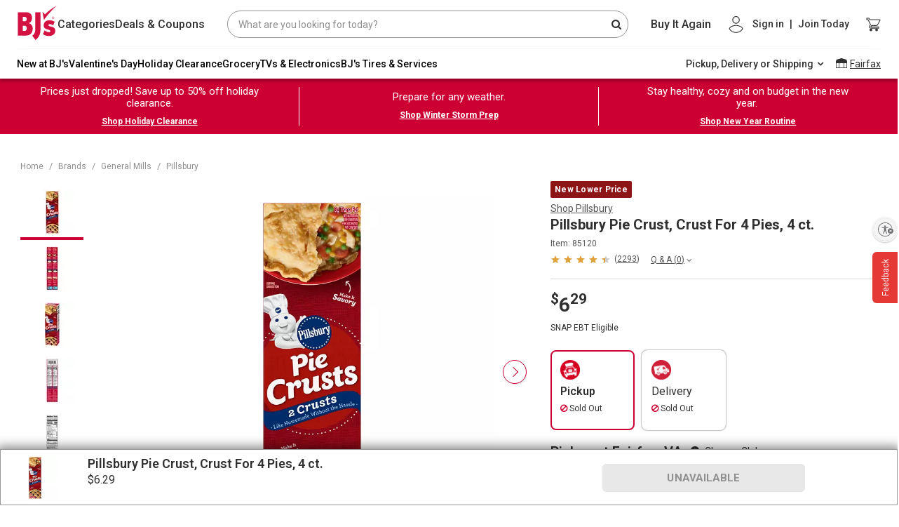

--- FILE ---
content_type: application/javascript
request_url: https://www.bjs.com/2q9FZHEENEUzprQpuRe6T09u/iEJihmm93bOiDk/QSkuAwE/cEBP/A10TXD0B
body_size: 162913
content:
(function(){if(typeof Array.prototype.entries!=='function'){Object.defineProperty(Array.prototype,'entries',{value:function(){var index=0;const array=this;return {next:function(){if(index<array.length){return {value:[index,array[index++]],done:false};}else{return {done:true};}},[Symbol.iterator]:function(){return this;}};},writable:true,configurable:true});}}());(function(){bq();fvt();xTt();var HU=function(DZ){try{if(DZ!=null&&!S2["isNaN"](DZ)){var qw=S2["parseFloat"](DZ);if(!S2["isNaN"](qw)){return qw["toFixed"](2);}}}catch(Xw){}return -1;};var dP=function(){return [".A-9",")E=/",",7*","+e.#4U*:<C","%Y;<C","5","8w!(+5","$!)6","\n9W0#","7",";\v:P65/T\v*P\r\'6D\x07","\x3fT1#JP[<:_XfR9 #\x00\x3fK$OU \tq_P`7nB$LZ#,>0\b. }##J%`$","","S(#","c=<_ 8/\v+T6",">)P(\x3f)O<","F\rc","\x07Y\x07=[V",">EmJ","2\b\'D-f ","::Y; ","\nY+/\v+w.1$6","H1<",":+(^","","T1,","/)8",":E:8","#*#",",\\-T  9!","8L2\v\t","D(#$=","W(","&,\x00;84G","R../S+%","<;","E\b 6","<E;,!!+\n6)K$/8A,","#,1\r","*;","H\x07,","%","75","-4T",".$\t","*","","I\x3f,\v","*0","T1$1`6\r<V:8\t\x00\b;\v","u\rw","<]-+",")R","K=+#",">T\x078,19*\x00","39x","=\'\f8E\b=.(\r4J","};^,O&OZz26]XG`J\"`896;R&^_o$Y8","\"Y::7","8D+","^\t978,","M1\f(","-E:\vG0\v",":(P<\n\vN,","<)\r\t","TZ  97","^","_8\"5P\x07\v","Y!:","\'$;9H6","<(","TF","=*$,]#"," _39 \x3f,","^:\tE","\n5\x40+N","\x3f >7\x07>p6>","P/\x3fV:/=S!./\x00Y:;\v+","(\v\x3fQ0",",A44&_","< Tx/!U7",":Z5","1T","\x3f\'=B",",\r","_8 \t*","U+) +t</\"0K","p","\bP,)*","E.#","!9\bT ","+T#1$4\n","/}\x07","9","(_<#0^","\t;,>:2P*\"G=","+E4,U+","2W\x07\'U,M\f\t\fU/+",">T\x07","\rH:<\\\x3f<","6","\"Y *7","9+(\x07+","!F","  )9=-M09",".-,>","\',E\'= ","Z*","\"\bP<","\"/E4#\rQ\x07;4c\"7)*","&2",":","","E","=\'\f5P\n4,((","p\b,<","A\b","\t(","+l","V`$&<","$H~",">u\x40",")T,)9\v74Q=","\x3f","!\v\vH/",") 5","\b(\b\x3fp ","\nA4\n(%","2,\x0011#T!9O6:\x3fN","\x07\x078]m$9\x00=/\'\bjS,\r8\t\fI++_6_^9 \x3f:{M=>C=QG#6<+\x07m\'(T1\r)E1\v/Q\\N7`\v\nN87_;[96m-\n\x00{L2/]\x00,4\x07S5`<C\"7\\qY>P;\b.S","(;S=+","\"&8=\x00K7","\'|*\"","$;\x3f\x004V","0&D\b,\fS4","\vW","4","+/\x3fV:/:U6*","\b"," ","\x07\b(\bN08T!0,\x00=","D7\nS-:P","F&>","X,-",")","4>5A*\v/H\r\'*E=","\t;,","\x40`F{Q*\x07U\x00NK\x07va;~6.!e::","#\\N7\vm\vXJ8\"yT e;4\f{K5G>\fEx/(U*=7(","\b-X\x3f55\x3f+\n4J9\bT","X9E\']","X>N","P8=\v","9\n\x00T!&\x3f\tP7\f9>+","W4:R","1\f\nY+/\v+w.1$6","I","+\\297","\r4^","-","\b$\vI;>\t]7)","&\">6t29\nR<","Y7*","#",">T\x07.$((7B5/\t","\n+\v","I *+(O-%:U7:\f","$*>g;%U5","gLP\riS`[","Y ;","W\'8\t","WcV}","&\"=)2J\'&>","T\f!Y-<9<P\x3f\"2J6","\vE:88R=+\r+",")F","Mo","\r\tS0","6K&/V=","!=}7","Q64>8C\t","=+\n","2!G0",".*#1\v","\x00#1","2J7\b=","W\b >:/","V2\t.","<+T\x00",")C3\"","H2\t-\bG=\f","<S9((:V*4>A\x3f","-&","E"," 57\v\x00(","=\r[0 ;-P","h1)",".O","%R=","X\f8\tl6\'*"," \rO<\x07<u,","/P,)\x000",":","\f8C\x07.\x3f$.1"];};var Ew=function(){var Sv;if(typeof S2["window"]["XMLHttpRequest"]!=='undefined'){Sv=new (S2["window"]["XMLHttpRequest"])();}else if(typeof S2["window"]["XDomainRequest"]!=='undefined'){Sv=new (S2["window"]["XDomainRequest"])();Sv["onload"]=function(){this["readyState"]=4;if(this["onreadystatechange"] instanceof S2["Function"])this["onreadystatechange"]();};}else{Sv=new (S2["window"]["ActiveXObject"])('Microsoft.XMLHTTP');}if(typeof Sv["withCredentials"]!=='undefined'){Sv["withCredentials"]=true;}return Sv;};var rS=function(Ih){var Y6=0;for(var rw=0;rw<Ih["length"];rw++){Y6=Y6+Ih["charCodeAt"](rw);}return Y6;};var g9=function(){return pw.apply(this,[Hn,arguments]);};var xc=function(Av,ER){return Av<=ER;};var zK=function(BC,mP){return BC!==mP;};var Hb=function(gU){return S2["Math"]["floor"](S2["Math"]["random"]()*gU["length"]);};var sh=function(){return pw.apply(this,[E3,arguments]);};var Xh=function(O6){return ~O6;};var EP=function(wK,tV){return wK*tV;};var zT=function(){return ["\x6c\x65\x6e\x67\x74\x68","\x41\x72\x72\x61\x79","\x63\x6f\x6e\x73\x74\x72\x75\x63\x74\x6f\x72","\x6e\x75\x6d\x62\x65\x72"];};var Uc=function(){return pw.apply(this,[H2,arguments]);};var Pb=function(OK,Hc){return OK+Hc;};var SC=function(SK){if(SK===undefined||SK==null){return 0;}var vV=SK["replace"](/[\w\s]/gi,'');return vV["length"];};var Fh=function(l6,gK){return l6^gK;};var HV=function TV(dh,HK){'use strict';var Nc=TV;switch(dh){case vs:{Iw.push(Dc);var K5=S2[zK(typeof Iv()[tw(Lw)],Pb([],[][[]]))?Iv()[tw(v9)](xZ,Xc,gP):Iv()[tw(Sw)](AV,dU,bv)][MT(typeof Iv()[tw(QU)],Pb('',[][[]]))?Iv()[tw(Sw)](QC,FK(FK({})),NV):Iv()[tw(zP)].apply(null,[xT,Ib,KC])]?cb[Kb]:vU;var kk=S2[Iv()[tw(v9)].call(null,xZ,FK(FK(vU)),gP)][sV()[c5(bZ)](hT,IV)]?Sw:vU;var lU=S2[Iv()[tw(v9)](xZ,EZ,gP)][sV()[c5(BV)](vE,Q9)]?Sw:vU;var RR=S2[Iv()[tw(v9)](xZ,Lk,gP)][TU()[vh(k5)](Kw,Hw)]?Sw:vU;var xk=S2[MT(typeof Iv()[tw(Qh)],Pb('',[][[]]))?Iv()[tw(Sw)].apply(null,[fK,JC,Ab]):Iv()[tw(v9)](xZ,kE,gP)][zK(typeof C9()[YE(IR)],Pb([],[][[]]))?C9()[YE(Xc)](zC,x9,nk,IC,Mv):C9()[YE(Ib)](Tb,YT,fT,KK,Xv)]?cb[Kb]:vU;var OU=S2[MT(typeof Iv()[tw(kT)],Pb([],[][[]]))?Iv()[tw(Sw)].call(null,ck,FK(vU),qU):Iv()[tw(v9)](xZ,LR,gP)][C9()[YE(pV)].apply(null,[z9,kb,nk,IC,IR])]?Sw:vU;var SR=S2[Iv()[tw(v9)](xZ,Ac,gP)][sV()[c5(Kv)](N6,H5)]?Sw:vU;var FR=S2[Iv()[tw(v9)](xZ,nZ,gP)][g6()[zh(Uw)](sR,Zc,mK)]?Sw:vU;var Gk=S2[Iv()[tw(v9)](xZ,FK(FK(vU)),gP)][sV()[c5(cK)].apply(null,[MU,kb])]?Sw:vU;var RV=S2[Ch()[r6(LR)](wb,G9,WX,FK(FK(Sw)),fA,kJ)][TU()[vh(cf)].call(null,MD,dU)].bind?Sw:cb[xT];var PQ=S2[zK(typeof Iv()[tw(qJ)],'undefined')?Iv()[tw(v9)](xZ,FK(Sw),gP):Iv()[tw(Sw)](l5,Mv,lG)][Ch()[r6(TI)](cl,xO,FK(Sw),g8,hI,xG)]?lD[MT(typeof g6()[zh(MW)],Pb('',[][[]]))?g6()[zh(kb)](NA,FK(vU),kN):g6()[zh(Xc)](g8,BG,Eh)]():vU;var Kp=S2[Iv()[tw(v9)].apply(null,[xZ,x9,gP])][sV()[c5(pQ)](WM,Fj)]?Sw:vU;var Kj;var JX;try{var FJ=Iw.length;var FO=FK(FK(nH));Kj=S2[zK(typeof Iv()[tw(xT)],Pb([],[][[]]))?Iv()[tw(v9)].call(null,xZ,kE,gP):Iv()[tw(Sw)].apply(null,[FQ,v9,vG])][zK(typeof TU()[vh(qJ)],'undefined')?TU()[vh(Nj)].call(null,FQ,k5):TU()[vh(wb)](DX,U7)]?Sw:vU;}catch(LA){Iw.splice(jJ(FJ,Sw),Infinity,Dc);Kj=vU;}try{var hN=Iw.length;var XG=FK({});JX=S2[zK(typeof Iv()[tw(x5)],'undefined')?Iv()[tw(v9)](xZ,CG,gP):Iv()[tw(Sw)](gB,K7,NI)][MB()[Jj(Q9)](cf,Px,FK({}),p8,dU,jl)]?cb[Kb]:vU;}catch(S4){Iw.splice(jJ(hN,Sw),Infinity,Dc);JX=vU;}var Ul;return Ul=Pb(Pb(Pb(Pb(Pb(Pb(Pb(Pb(Pb(Pb(Pb(Pb(Pb(K5,z4(kk,Sw)),z4(lU,Kb)),z4(RR,xT)),z4(xk,jG)),z4(OU,Vf)),z4(SR,hI)),z4(FR,lD[MT(typeof Iv()[tw(p4)],Pb('',[][[]]))?Iv()[tw(Sw)](xO,Lw,qU):Iv()[tw(cO)].call(null,mB,kb,NI)]())),z4(Kj,fA)),z4(JX,nZ)),z4(Gk,cf)),z4(RV,v9)),z4(PQ,lD[Iv()[tw(kE)].call(null,K7,mf,t9)]())),z4(Kp,AO)),Iw.pop(),Ul;}break;case sn:{var s8=HK[nH];Iw.push(qI);var Gp=s8[g6()[zh(cN)].apply(null,[GG,K7,qA])](function(Gl){return TV.apply(this,[Bs,arguments]);});var pB;return pB=Gp[Qj()[fj(Sw)](xh,dU,jG,Vf,qj)](TU()[vh(VG)](K4,cO)),Iw.pop(),pB;}break;case Js:{Iw.push(hO);S2[MT(typeof TU()[vh(sA)],'undefined')?TU()[vh(wb)].call(null,P8,E8):TU()[vh(nO)](FT,IC)](function(){return TV.apply(this,[Pq,arguments]);},UX);Iw.pop();}break;case gF:{var Dl=HK[nH];Iw.push(d7);var O5=Iv()[tw(Vf)](Zc,F4,j4);var dN=TU()[vh(lp)].call(null,Tf,n4);var rJ=vU;var UI=Dl[MB()[Jj(TI)](v9,SA,VW,dX,g8,ZI)]();while(hX(rJ,UI[TU()[vh(vU)](mO,G5)])){if(Mx(dN[MT(typeof TU()[vh(G5)],Pb([],[][[]]))?TU()[vh(wb)](sW,RX):TU()[vh(cK)](LE,F4)](UI[zK(typeof Iv()[tw(bX)],Pb([],[][[]]))?Iv()[tw(hI)](zl,hB,r7):Iv()[tw(Sw)].call(null,H5,Ib,kj)](rJ)),vU)||Mx(dN[TU()[vh(cK)].apply(null,[LE,F4])](UI[Iv()[tw(hI)].apply(null,[zl,FK(vU),r7])](Pb(rJ,Sw))),vU)){O5+=Sw;}else{O5+=vU;}rJ=Pb(rJ,Kb);}var BN;return Iw.pop(),BN=O5,BN;}break;case Pq:{var MN=OW;Iw.push(rj);var sj=Iv()[tw(Vf)](Zc,Kb,YX);for(var J4=vU;hX(J4,MN);J4++){sj+=Iv()[tw(fO)](ll,p5,Yj);MN++;}Iw.pop();}break;case Bs:{var Gl=HK[nH];Iw.push(wG);var TB;return TB=S2[sV()[c5(cf)](Kc,CN)][sV()[c5(Q9)](c4,vJ)](Gl)[g6()[zh(cN)].call(null,GG,kb,Yl)](function(Ap){return Gl[Ap];})[cb[xT]],Iw.pop(),TB;}break;case Wm:{Iw.push(jQ);try{var If=Iw.length;var HN=FK(FK(nH));var bO=Pb(Pb(Pb(Pb(Pb(Pb(Pb(Pb(Pb(Pb(Pb(Pb(Pb(Pb(Pb(Pb(Pb(Pb(Pb(Pb(Pb(Pb(Pb(Pb(S2[C9()[YE(AO)](RQ,wb,K4,kE,LR)](S2[C9()[YE(nZ)](PB,nZ,g4,jG,BQ)][zK(typeof Iv()[tw(xl)],Pb([],[][[]]))?Iv()[tw(t7)](Hp,FK(FK(vU)),R5):Iv()[tw(Sw)].call(null,N7,WX,QN)]),z4(S2[C9()[YE(AO)](RQ,wb,K4,KK,p5)](S2[C9()[YE(nZ)].call(null,PB,nZ,g4,wb,Sw)][Qj()[fj(TI)](KZ,OI,VW,p4,Nl)]),Sw)),z4(S2[C9()[YE(AO)].call(null,RQ,wb,K4,wX,AO)](S2[C9()[YE(nZ)](PB,nZ,g4,UB,LR)][sV()[c5(t8)].call(null,dJ,TI)]),cb[VW])),z4(S2[C9()[YE(AO)].apply(null,[RQ,wb,K4,sR,EN])](S2[C9()[YE(nZ)].apply(null,[PB,nZ,g4,CN,wX])][sV()[c5(h8)].apply(null,[Wb,hQ])]),xT)),z4(S2[MT(typeof C9()[YE(Ib)],'undefined')?C9()[YE(Ib)](Hx,x5,EX,FK(vU),IC):C9()[YE(AO)](RQ,wb,K4,zl,wI)](S2[TU()[vh(Ib)].call(null,rh,Px)][sV()[c5(ll)].call(null,rV,Zj)]),cb[pV])),z4(S2[C9()[YE(AO)].call(null,RQ,wb,K4,cl,OI)](S2[zK(typeof C9()[YE(zl)],Pb([],[][[]]))?C9()[YE(nZ)](PB,nZ,g4,FK(Sw),GQ):C9()[YE(Ib)].apply(null,[AB,QX,IX,TW,vI])][Qj()[fj(SA)](HI,FK(vU),v9,Ib,Pl)]),Vf)),z4(S2[C9()[YE(AO)](RQ,wb,K4,Ac,MW)](S2[C9()[YE(nZ)].apply(null,[PB,nZ,g4,FK([]),x8])][sV()[c5(Y8)](kx,Y8)]),hI)),z4(S2[MT(typeof C9()[YE(wI)],Pb(Iv()[tw(Vf)].apply(null,[Zc,AO,jf]),[][[]]))?C9()[YE(Ib)](bl,Hf,Gj,LJ,Mv):C9()[YE(AO)].apply(null,[RQ,wb,K4,Xv,qf])](S2[C9()[YE(nZ)].call(null,PB,nZ,g4,cf,TG)][sV()[c5(CG)](XB,v9)]),wb)),z4(S2[C9()[YE(AO)].call(null,RQ,wb,K4,FK(FK({})),dj)](S2[C9()[YE(nZ)].call(null,PB,nZ,g4,FK(FK([])),qB)][zK(typeof Iv()[tw(Bl)],'undefined')?Iv()[tw(Ab)].apply(null,[b8,HI,W6]):Iv()[tw(Sw)].apply(null,[FA,Fj,lB])]),lD[g6()[zh(p5)](lB,vA,gx)]())),z4(S2[C9()[YE(AO)](RQ,wb,K4,mf,nZ)](S2[C9()[YE(nZ)].apply(null,[PB,nZ,g4,FK(FK({})),zC])][Iv()[tw(t8)].call(null,Ex,FK(FK(Sw)),N6)]),nZ)),z4(S2[C9()[YE(AO)].call(null,RQ,wb,K4,p5,cK)](S2[zK(typeof C9()[YE(VW)],Pb([],[][[]]))?C9()[YE(nZ)].apply(null,[PB,nZ,g4,mf,Kb]):C9()[YE(Ib)].apply(null,[ZA,Ff,gJ,Ql,Xv])][MT(typeof g6()[zh(jl)],Pb('',[][[]]))?g6()[zh(kb)].apply(null,[fX,KK,QN]):g6()[zh(Xf)].apply(null,[Zj,FK(FK(Sw)),RJ])]),cf)),z4(S2[C9()[YE(AO)](RQ,wb,K4,JC,jG)](S2[C9()[YE(nZ)](PB,nZ,g4,wx,Xc)][C9()[YE(IR)](Mf,OI,L7,rW,IV)]),v9)),z4(S2[C9()[YE(AO)].call(null,RQ,wb,K4,UB,Kb)](S2[C9()[YE(nZ)].apply(null,[PB,nZ,g4,MW,xT])][TU()[vh(g7)].call(null,MV,cl)]),Ib)),z4(S2[C9()[YE(AO)](RQ,wb,K4,Xc,mf)](S2[C9()[YE(nZ)](PB,nZ,g4,FK(Sw),dU)][TU()[vh(fX)](xb,ZJ)]),AO)),z4(S2[C9()[YE(AO)].call(null,RQ,wb,K4,n4,H7)](S2[C9()[YE(nZ)](PB,nZ,g4,qJ,MW)][TU()[vh(UQ)].call(null,LB,zP)]),wX)),z4(S2[C9()[YE(AO)](RQ,wb,K4,hQ,VG)](S2[MT(typeof C9()[YE(SA)],Pb(Iv()[tw(Vf)](Zc,Mv,jf),[][[]]))?C9()[YE(Ib)](xN,OJ,mA,VG,UB):C9()[YE(nZ)](PB,nZ,g4,FK(FK(vU)),AO)][Qj()[fj(MW)].apply(null,[tP,hI,rW,Kb,cB])]),VW)),z4(S2[C9()[YE(AO)](RQ,wb,K4,FK({}),xT)](S2[C9()[YE(nZ)](PB,nZ,g4,JC,cK)][TU()[vh(OW)].apply(null,[tX,Ex])]),TJ)),z4(S2[C9()[YE(AO)].apply(null,[RQ,wb,K4,FK(FK(vU)),JC])](S2[MT(typeof C9()[YE(Xc)],Pb([],[][[]]))?C9()[YE(Ib)](XO,lB,PA,FK(FK(vU)),cl):C9()[YE(nZ)](PB,nZ,g4,Lk,WX)][Qj()[fj(IC)].call(null,UZ,dj,VW,zJ,cB)]),kb)),z4(S2[C9()[YE(AO)](RQ,wb,K4,Lk,sR)](S2[C9()[YE(nZ)].apply(null,[PB,nZ,g4,LR,kE])][Iv()[tw(x5)](VG,TW,QC)]),EN)),z4(S2[C9()[YE(AO)](RQ,wb,K4,FK(FK([])),dx)](S2[zK(typeof C9()[YE(wb)],Pb(Iv()[tw(Vf)].call(null,Zc,FK(FK({})),jf),[][[]]))?C9()[YE(nZ)].call(null,PB,nZ,g4,UB,Px):C9()[YE(Ib)].call(null,QQ,hW,KK,fA,fT)][MT(typeof Iv()[tw(xZ)],Pb('',[][[]]))?Iv()[tw(Sw)].apply(null,[gJ,FK(FK(Sw)),dA]):Iv()[tw(n8)].call(null,vI,x8,RJ)]),xl)),z4(S2[zK(typeof C9()[YE(Zc)],'undefined')?C9()[YE(AO)](RQ,wb,K4,wx,KK):C9()[YE(Ib)](kX,V4,CO,Lw,cK)](S2[C9()[YE(nZ)].call(null,PB,nZ,g4,Q9,v9)][TU()[vh(vp)](JE,OI)]),cb[wx])),z4(S2[C9()[YE(AO)].apply(null,[RQ,wb,K4,fO,qB])](S2[C9()[YE(nZ)].call(null,PB,nZ,g4,FK(Sw),pV)][Qj()[fj(lO)].apply(null,[ZU,FK(FK({})),kb,CG,hx])]),OI)),z4(S2[C9()[YE(AO)].call(null,RQ,wb,K4,LR,dx)](S2[C9()[YE(nZ)].apply(null,[PB,nZ,g4,TW,cf])][Iv()[tw(xZ)](WW,HI,fP)]),x9)),z4(S2[C9()[YE(AO)].call(null,RQ,wb,K4,xl,v9)](S2[sV()[c5(rW)](IB,D8)][g6()[zh(Vf)](x9,FK(FK(Sw)),df)]),rW)),z4(S2[C9()[YE(AO)].call(null,RQ,wb,K4,Mv,xl)](S2[TU()[vh(Ib)](rh,Px)][TU()[vh(NV)](EJ,BQ)]),cb[Zj]));var cx;return Iw.pop(),cx=bO,cx;}catch(m7){Iw.splice(jJ(If,Sw),Infinity,jQ);var gI;return Iw.pop(),gI=cb[xT],gI;}Iw.pop();}break;case YH:{var gQ;var K8;Iw.push(Vp);var MG;for(gQ=vU;hX(gQ,HK[TU()[vh(vU)].apply(null,[dW,G5])]);gQ+=Sw){MG=HK[gQ];}K8=MG[zK(typeof g6()[zh(l8)],Pb([],[][[]]))?g6()[zh(EB)](cN,sp,lC):g6()[zh(kb)](Ll,kb,bX)]();if(S2[Iv()[tw(v9)].apply(null,[xZ,x9,sw])].bmak[g6()[zh(Wp)](jN,FK(Sw),Jv)][K8]){S2[Iv()[tw(v9)](xZ,LJ,sw)].bmak[g6()[zh(Wp)].apply(null,[jN,Mv,Jv])][K8].apply(S2[Iv()[tw(v9)].call(null,xZ,Zj,sw)].bmak[g6()[zh(Wp)].call(null,jN,cf,Jv)],MG);}Iw.pop();}break;case E3:{var JB=HK[nH];var Mj=HK[H2];Iw.push(zQ);if(B4(Mj,null)||W5(Mj,JB[MT(typeof TU()[vh(Ab)],Pb([],[][[]]))?TU()[vh(wb)](fQ,Vx):TU()[vh(vU)].call(null,QN,G5)]))Mj=JB[TU()[vh(vU)].apply(null,[QN,G5])];for(var SJ=vU,BX=new (S2[MT(typeof Iv()[tw(vA)],Pb([],[][[]]))?Iv()[tw(Sw)](QA,dx,Q7):Iv()[tw(AO)](DB,OI,fQ)])(Mj);hX(SJ,Mj);SJ++)BX[SJ]=JB[SJ];var zX;return Iw.pop(),zX=BX,zX;}break;case Pg:{var nQ=HK[nH];Iw.push(IB);if(S2[Iv()[tw(AO)](DB,zA,XB)][Qj()[fj(OI)].apply(null,[nV,FK(FK(vU)),wb,zJ,kO])](nQ)){var JA;return Iw.pop(),JA=nQ,JA;}Iw.pop();}break;case YS:{var W7=HK[nH];var xJ=HK[H2];Iw.push(Aj);var OX=B4(null,W7)?null:Pf(Iv()[tw(EN)](kE,cK,gh),typeof S2[g6()[zh(v9)].call(null,Nj,HI,WV)])&&W7[S2[g6()[zh(v9)](Nj,Wl,WV)][g6()[zh(zJ)](qB,vA,IG)]]||W7[TU()[vh(MW)].call(null,hp,j7)];if(Pf(null,OX)){var sx,I5,nf,CA,F8=[],rf=FK(cb[xT]),tp=FK(cb[Kb]);try{var Q5=Iw.length;var VX=FK({});if(nf=(OX=OX.call(W7))[Iv()[tw(Q9)](mf,dU,Ck)],MT(vU,xJ)){if(zK(S2[sV()[c5(cf)](dV,CN)](OX),OX)){VX=FK(nH);return;}rf=FK(Sw);}else for(;FK(rf=(sx=nf.call(OX))[C9()[YE(hI)](GG,jG,A8,VW,pV)])&&(F8[zK(typeof Iv()[tw(mf)],Pb([],[][[]]))?Iv()[tw(cf)](jN,p5,JU):Iv()[tw(Sw)].call(null,Up,IC,JC)](sx[TU()[vh(TJ)](V5,x9)]),zK(F8[TU()[vh(vU)](f9,G5)],xJ));rf=FK(lD[C7()[Fx(Sw)].call(null,qJ,VG,WG,xT,mB)]()));}catch(CB){tp=FK(vU),I5=CB;}finally{Iw.splice(jJ(Q5,Sw),Infinity,Aj);try{var pf=Iw.length;var nj=FK([]);if(FK(rf)&&Pf(null,OX[C9()[YE(jG)].apply(null,[vx,hI,c8,fT,dj])])&&(CA=OX[C9()[YE(jG)](vx,hI,c8,Ib,Vf)](),zK(S2[sV()[c5(cf)](dV,CN)](CA),CA))){nj=FK(nH);return;}}finally{Iw.splice(jJ(pf,Sw),Infinity,Aj);if(nj){Iw.pop();}if(tp)throw I5;}if(VX){Iw.pop();}}var SW;return Iw.pop(),SW=F8,SW;}Iw.pop();}break;}};var FB=function(zN,vj){return zN in vj;};var ZB=function vW(N8,vQ){'use strict';var Np=vW;switch(N8){case jM:{Iw.push(Dx);var lf=sV()[c5(AO)].call(null,RP,Ib);var xA=FK(FK(nH));try{var YA=Iw.length;var k7=FK({});var L5=cb[xT];try{var qO=S2[Ch()[r6(LR)](hQ,G9,Kb,LR,fA,h9)][TU()[vh(cf)](pv,dU)][MB()[Jj(AO)](fA,Kb,hB,rR,EZ,sA)];S2[zK(typeof sV()[c5(wI)],Pb('',[][[]]))?sV()[c5(cf)](Bh,CN):sV()[c5(fA)].apply(null,[wO,r8])][TU()[vh(xl)](Lj,Qf)](qO)[MB()[Jj(AO)](fA,qB,H7,rR,Ib,sA)]();}catch(fp){Iw.splice(jJ(YA,Sw),Infinity,Dx);if(fp[MB()[Jj(LR)](Vf,qJ,F4,G6,TW,UB)]&&MT(typeof fp[MB()[Jj(LR)](Vf,p4,rW,G6,FK(FK([])),UB)],g6()[zh(AO)].call(null,Yf,MW,Bc))){fp[MB()[Jj(LR)](Vf,hQ,HI,G6,Vf,UB)][g6()[zh(x9)](VW,FK(Sw),NP)](zK(typeof MB()[Jj(hI)],Pb(Iv()[tw(Vf)](Zc,FK([]),w0),[][[]]))?MB()[Jj(wI)].apply(null,[Sw,nZ,JC,Z7,p5,Ff]):MB()[Jj(Kb)].apply(null,[gA,vU,qB,Al,Sw,A5]))[sV()[c5(Wl)].call(null,FZ,LR)](function(HA){Iw.push(H5);if(HA[MT(typeof TU()[vh(Qf)],Pb([],[][[]]))?TU()[vh(wb)].call(null,Xl,N6):TU()[vh(DB)](Gj,Bj)](sV()[c5(BI)](dA,mf))){xA=FK(FK({}));}if(HA[TU()[vh(DB)](Gj,Bj)](sV()[c5(hj)](pA,vU))){L5++;}Iw.pop();});}}lf=MT(L5,jG)||xA?g6()[zh(Kb)](H7,IR,Ph):Iv()[tw(xT)].call(null,D8,vA,tC);}catch(KW){Iw.splice(jJ(YA,Sw),Infinity,Dx);lf=sV()[c5(vA)].call(null,QI,WW);}var R7;return Iw.pop(),R7=lf,R7;}break;case Wm:{Iw.push(BA);var EO=TU()[vh(Lf)](nR,fA);try{var Nf=Iw.length;var Df=FK([]);EO=zK(typeof S2[sV()[c5(Q8)](gJ,Mv)],Iv()[tw(EN)](kE,FK(FK(Sw)),Qk))?g6()[zh(Kb)](H7,F4,qv):Iv()[tw(xT)](D8,x9,YR);}catch(YQ){Iw.splice(jJ(Nf,Sw),Infinity,BA);EO=sV()[c5(vA)](DA,WW);}var G8;return Iw.pop(),G8=EO,G8;}break;case Mq:{Iw.push(Rl);var Dp=zK(typeof TU()[vh(IR)],'undefined')?TU()[vh(Lf)](C5,fA):TU()[vh(wb)](wj,nl);try{var np=Iw.length;var bx=FK(FK(nH));Dp=S2[sV()[c5(YW)].apply(null,[dK,BQ])][TU()[vh(cf)](GF,dU)][zK(typeof sV()[c5(n4)],Pb([],[][[]]))?sV()[c5(wX)].apply(null,[DT,zA]):sV()[c5(fA)].call(null,Bp,xO)](zK(typeof C7()[Fx(OI)],Pb([],[][[]]))?C7()[Fx(OI)](Vf,pV,L8,VW,n8):C7()[Fx(xT)].apply(null,[Px,Uf,cJ,kB,Px]))?zK(typeof g6()[zh(P4)],'undefined')?g6()[zh(Kb)](H7,FK(FK([])),vw):g6()[zh(kb)](VA,SA,Tj):Iv()[tw(xT)](D8,CN,QK);}catch(Wj){Iw.splice(jJ(np,Sw),Infinity,Rl);Dp=sV()[c5(vA)].call(null,kQ,WW);}var Cj;return Iw.pop(),Cj=Dp,Cj;}break;case Fn:{Iw.push(IB);var bA=TU()[vh(Lf)](WZ,fA);try{var XQ=Iw.length;var zj=FK(FK(nH));bA=zK(typeof S2[g6()[zh(tO)].apply(null,[fO,FK({}),K6])],Iv()[tw(EN)](kE,TW,fw))?g6()[zh(Kb)].apply(null,[H7,zJ,wk]):Iv()[tw(xT)].apply(null,[D8,FK(Sw),c6]);}catch(Jl){Iw.splice(jJ(XQ,Sw),Infinity,IB);bA=zK(typeof sV()[c5(p4)],'undefined')?sV()[c5(vA)].call(null,Ej,WW):sV()[c5(fA)].call(null,KA,pG);}var NW;return Iw.pop(),NW=bA,NW;}break;case Oq:{Iw.push(QO);var f4=FB(g6()[zh(hG)](hB,FK({}),QB),S2[Iv()[tw(v9)](xZ,IR,fZ)])||W5(S2[C9()[YE(nZ)](PB,nZ,NB,cf,wb)][Iv()[tw(DB)](fX,Lf,T6)],vU)||W5(S2[C9()[YE(nZ)](PB,nZ,NB,tG,n4)][Iv()[tw(rp)](rj,n8,Nl)],vU);var QW=S2[zK(typeof Iv()[tw(TI)],Pb('',[][[]]))?Iv()[tw(v9)].apply(null,[xZ,sp,fZ]):Iv()[tw(Sw)].call(null,nl,n8,fT)][g6()[zh(bp)](MW,wx,Fp)](g6()[zh(sA)].apply(null,[Hp,zA,z7]))[MT(typeof TU()[vh(pV)],Pb([],[][[]]))?TU()[vh(wb)](QU,YI):TU()[vh(WQ)](UT,Kb)];var YO=S2[Iv()[tw(v9)](xZ,FK(FK(Sw)),fZ)][g6()[zh(bp)].call(null,MW,FK(FK(vU)),Fp)](TU()[vh(tO)](Uj,n7))[TU()[vh(WQ)](UT,Kb)];var XW=S2[Iv()[tw(v9)](xZ,LR,fZ)][g6()[zh(bp)](MW,Ac,Fp)](TU()[vh(hG)].call(null,R8,qG))[zK(typeof TU()[vh(kE)],'undefined')?TU()[vh(WQ)](UT,Kb):TU()[vh(wb)].apply(null,[SB,wQ])];var O4;return O4=Iv()[tw(Vf)].call(null,Zc,zA,GN)[g6()[zh(wI)].apply(null,[g7,cf,MQ])](f4?g6()[zh(Kb)](H7,kb,mn):Iv()[tw(xT)].apply(null,[D8,IR,Jw]),TU()[vh(VG)](Zp,cO))[MT(typeof g6()[zh(Wl)],'undefined')?g6()[zh(kb)].apply(null,[gO,VW,Hl]):g6()[zh(wI)](g7,FK(vU),MQ)](QW?MT(typeof g6()[zh(WQ)],Pb('',[][[]]))?g6()[zh(kb)](bv,hQ,sW):g6()[zh(Kb)](H7,EZ,mn):Iv()[tw(xT)](D8,n4,Jw),TU()[vh(VG)](Zp,cO))[g6()[zh(wI)].apply(null,[g7,zA,MQ])](YO?g6()[zh(Kb)](H7,rW,mn):zK(typeof Iv()[tw(wx)],'undefined')?Iv()[tw(xT)].apply(null,[D8,wx,Jw]):Iv()[tw(Sw)](tW,IV,UN),TU()[vh(VG)].apply(null,[Zp,cO]))[g6()[zh(wI)](g7,dU,MQ)](XW?g6()[zh(Kb)].apply(null,[H7,TW,mn]):Iv()[tw(xT)](D8,lO,Jw)),Iw.pop(),O4;}break;case vs:{Iw.push(MI);try{var D7=Iw.length;var Of=FK([]);var bQ=vU;var tN=S2[sV()[c5(cf)](tW,CN)][MT(typeof TU()[vh(qf)],'undefined')?TU()[vh(wb)](jW,FX):TU()[vh(rp)].apply(null,[AW,fT])](S2[g6()[zh(hI)](Vf,FK(FK(vU)),Wc)],sV()[c5(p5)].call(null,CX,mX));if(tN){bQ++;if(tN[TU()[vh(TJ)](KA,x9)]){tN=tN[MT(typeof TU()[vh(dx)],'undefined')?TU()[vh(wb)](H7,qW):TU()[vh(TJ)].apply(null,[KA,x9])];bQ+=Pb(z4(tN[TU()[vh(vU)](UN,G5)]&&MT(tN[TU()[vh(vU)](UN,G5)],Sw),Sw),z4(tN[MT(typeof sV()[c5(F4)],'undefined')?sV()[c5(fA)].apply(null,[Y4,tJ]):sV()[c5(EN)](gZ,Wl)]&&MT(tN[sV()[c5(EN)](gZ,Wl)],sV()[c5(p5)](CX,mX)),Kb));}}var O8;return O8=bQ[MB()[Jj(AO)].apply(null,[fA,qB,Wl,H4,SA,sA])](),Iw.pop(),O8;}catch(Lp){Iw.splice(jJ(D7,Sw),Infinity,MI);var WO;return WO=TU()[vh(Lf)](rP,fA),Iw.pop(),WO;}Iw.pop();}break;case q:{var VB=vQ[nH];var XA;Iw.push(AV);return XA=S2[sV()[c5(cf)](bT,CN)][TU()[vh(rp)](rV,fT)](S2[C9()[YE(nZ)].apply(null,[PB,nZ,NQ,xT,TG])][sV()[c5(MW)].apply(null,[HR,zJ])],VB),Iw.pop(),XA;}break;case Pg:{Iw.push(X8);var bj=function(VB){return vW.apply(this,[q,arguments]);};var s4=[Iv()[tw(F4)](WX,v9,xj),MT(typeof Ch()[r6(vU)],Pb([],[][[]]))?Ch()[r6(wb)].apply(null,[Lk,DN,FK(FK(Sw)),FK(FK([])),f7,tl]):Ch()[r6(Xc)](mf,YB,EN,MW,nZ,sX)];var mW=s4[MT(typeof g6()[zh(EZ)],Pb('',[][[]]))?g6()[zh(kb)].apply(null,[t7,FK([]),Rj]):g6()[zh(cN)].apply(null,[GG,BG,f9])](function(f8){Iw.push(fl);var TX=bj(f8);if(FK(FK(TX))&&FK(FK(TX[Iv()[tw(TJ)](sp,Ib,lN)]))&&FK(FK(TX[zK(typeof Iv()[tw(rp)],'undefined')?Iv()[tw(TJ)](sp,EN,lN):Iv()[tw(Sw)](FW,fT,RO)][MB()[Jj(AO)](fA,vI,hQ,rX,wX,sA)]))){TX=TX[Iv()[tw(TJ)](sp,vA,lN)][MB()[Jj(AO)](fA,Lk,Px,rX,dj,sA)]();var C4=Pb(MT(TX[TU()[vh(cK)](KV,F4)](sV()[c5(P4)].apply(null,[Tl,l8])),v4(cb[Kb])),z4(S2[zK(typeof C9()[YE(nZ)],Pb(MT(typeof Iv()[tw(hI)],'undefined')?Iv()[tw(Sw)].call(null,lj,mB,xQ):Iv()[tw(Vf)](Zc,cf,tf),[][[]]))?C9()[YE(AO)](RQ,wb,k8,FK(FK(vU)),Ac):C9()[YE(Ib)](PG,Ij,lW,MW,Zj)](W5(TX[TU()[vh(cK)](KV,F4)](C9()[YE(jG)].call(null,vx,hI,HB,FK(Sw),Q9)),v4(Sw))),Sw));var Kf;return Iw.pop(),Kf=C4,Kf;}else{var GX;return GX=TU()[vh(Lf)].call(null,UC,fA),Iw.pop(),GX;}Iw.pop();});var zI;return zI=mW[Qj()[fj(Sw)].apply(null,[xh,fA,jG,IR,PA])](Iv()[tw(Vf)](Zc,UB,cX)),Iw.pop(),zI;}break;case Js:{Iw.push(p8);throw new (S2[C7()[Fx(vU)](Hp,rj,x6,nZ,FK(vU))])(Iv()[tw(rQ)].apply(null,[zP,tG,LK]));}break;case MF:{var sf=vQ[nH];var f5=vQ[H2];Iw.push(xB);if(B4(f5,null)||W5(f5,sf[TU()[vh(vU)](K4,G5)]))f5=sf[TU()[vh(vU)](K4,G5)];for(var sN=vU,p7=new (S2[Iv()[tw(AO)](DB,H7,LN)])(f5);hX(sN,f5);sN++)p7[sN]=sf[sN];var Ux;return Iw.pop(),Ux=p7,Ux;}break;case nt:{var AJ=vQ[nH];var HG=vQ[H2];Iw.push(M8);var pp=B4(null,AJ)?null:Pf(Iv()[tw(EN)](kE,FK(vU),K6),typeof S2[MT(typeof g6()[zh(tG)],Pb('',[][[]]))?g6()[zh(kb)](l5,dU,DA):g6()[zh(v9)](Nj,xl,wZ)])&&AJ[S2[g6()[zh(v9)](Nj,Lf,wZ)][g6()[zh(zJ)].call(null,qB,hQ,cc)]]||AJ[TU()[vh(MW)](Ov,j7)];if(Pf(null,pp)){var Z8,AI,bI,SO,MJ=[],RG=FK(vU),B7=FK(cb[Kb]);try{var kf=Iw.length;var S7=FK(H2);if(bI=(pp=pp.call(AJ))[Iv()[tw(Q9)](mf,tG,rT)],MT(vU,HG)){if(zK(S2[sV()[c5(cf)](Gb,CN)](pp),pp)){S7=FK(FK(H2));return;}RG=FK(Sw);}else for(;FK(RG=(Z8=bI.call(pp))[C9()[YE(hI)](GG,jG,zv,FK({}),TW)])&&(MJ[Iv()[tw(cf)].call(null,jN,OI,Zv)](Z8[TU()[vh(TJ)](CU,x9)]),zK(MJ[TU()[vh(vU)](Oh,G5)],HG));RG=FK(vU));}catch(GJ){B7=FK(vU),AI=GJ;}finally{Iw.splice(jJ(kf,Sw),Infinity,M8);try{var VI=Iw.length;var pj=FK(FK(nH));if(FK(RG)&&Pf(null,pp[C9()[YE(jG)](vx,hI,GF,kE,EN)])&&(SO=pp[C9()[YE(jG)](vx,hI,GF,x9,TJ)](),zK(S2[sV()[c5(cf)].call(null,Gb,CN)](SO),SO))){pj=FK(FK([]));return;}}finally{Iw.splice(jJ(VI,Sw),Infinity,M8);if(pj){Iw.pop();}if(B7)throw AI;}if(S7){Iw.pop();}}var Zf;return Iw.pop(),Zf=MJ,Zf;}Iw.pop();}break;case Zn:{var OB=vQ[nH];Iw.push(UO);if(S2[Iv()[tw(AO)](DB,FK([]),XC)][Qj()[fj(OI)](nV,Kb,wb,Zj,MU)](OB)){var Ip;return Iw.pop(),Ip=OB,Ip;}Iw.pop();}break;case S1:{var s7=vQ[nH];return s7;}break;case Nm:{Iw.push(tB);if(FK(FB(Iv()[tw(P4)](HI,Fj,DP),S2[C9()[YE(nZ)](PB,nZ,lA,cl,mf)]))){var cp;return Iw.pop(),cp=null,cp;}var cj=S2[C9()[YE(nZ)].call(null,PB,nZ,lA,FK(Sw),dj)][Iv()[tw(P4)](HI,FK(FK([])),DP)];var bG=cj[sV()[c5(Vj)](Tb,jN)];var rG=cj[Iv()[tw(h8)](zC,qB,Rx)];var T7=cj[zK(typeof sV()[c5(xT)],'undefined')?sV()[c5(Xc)](PT,Pj):sV()[c5(fA)](EB,Z4)];var lX;return lX=[bG,MT(rG,vU)?vU:W5(rG,vU)?v4(Sw):v4(Kb),T7||MB()[Jj(kE)](jG,n4,BQ,lA,FK(FK([])),Ff)],Iw.pop(),lX;}break;case lF:{var dO={};var q7={};Iw.push(QN);try{var sG=Iw.length;var PJ=FK(H2);var dG=new (S2[g6()[zh(Zl)].call(null,bl,wb,bU)])(lD[C7()[Fx(Sw)](Ab,VG,IX,xT,FK(FK([])))](),vU)[g6()[zh(h8)](TI,FK(FK({})),tK)](MT(typeof TU()[vh(nO)],Pb([],[][[]]))?TU()[vh(wb)].apply(null,[P7,qj]):TU()[vh(hj)].apply(null,[DQ,Mv]));var M7=dG[g6()[zh(ZJ)](G4,zJ,Cp)](zK(typeof C9()[YE(AO)],'undefined')?C9()[YE(EN)](N4,LR,Bf,FK(vU),kE):C9()[YE(Ib)].apply(null,[Hf,Xj,mp,LJ,rW]));var SI=dG[g6()[zh(DB)](gN,FK(FK(vU)),KI)](M7[zK(typeof g6()[zh(gN)],Pb([],[][[]]))?g6()[zh(rp)](rQ,FK([]),IA):g6()[zh(kb)](Ab,FK(FK([])),nB)]);var lJ=dG[g6()[zh(DB)].call(null,gN,H7,KI)](M7[TU()[vh(E4)](P5,NN)]);dO=EI(Fn,[MT(typeof Iv()[tw(Ac)],Pb([],[][[]]))?Iv()[tw(Sw)](wG,tG,DO):Iv()[tw(Vj)].apply(null,[z9,FK(FK(Sw)),tI]),SI,sV()[c5(WQ)](zk,cW),lJ]);var VJ=new (S2[g6()[zh(Zl)](bl,OI,bU)])(vU,vU)[g6()[zh(h8)].apply(null,[TI,FK(vU),tK])](g6()[zh(nO)](x5,Q9,M8));var gf=VJ[g6()[zh(ZJ)](G4,zA,Cp)](C9()[YE(EN)].call(null,N4,LR,Bf,FK(FK(Sw)),pV));var JQ=VJ[MT(typeof g6()[zh(GI)],Pb([],[][[]]))?g6()[zh(kb)](Wl,FK(vU),bW):g6()[zh(DB)](gN,Qh,KI)](gf[g6()[zh(rp)].call(null,rQ,wb,IA)]);var AN=VJ[g6()[zh(DB)](gN,Mv,KI)](gf[MT(typeof TU()[vh(lB)],'undefined')?TU()[vh(wb)](wN,WI):TU()[vh(E4)](P5,NN)]);q7=EI(Fn,[TU()[vh(RN)](qQ,x7),JQ,C7()[Fx(rW)](SA,TW,LW,nZ,wI),AN]);}finally{Iw.splice(jJ(sG,Sw),Infinity,QN);var AQ;return AQ=EI(Fn,[TU()[vh(cN)](Yj,DB),dO[Iv()[tw(Vj)].apply(null,[z9,EN,tI])]||null,MT(typeof TU()[vh(Pp)],'undefined')?TU()[vh(wb)](Tf,XX):TU()[vh(CI)](KC,w7),dO[zK(typeof sV()[c5(vI)],Pb('',[][[]]))?sV()[c5(WQ)](zk,cW):sV()[c5(fA)](vx,F7)]||null,MT(typeof TU()[vh(p4)],'undefined')?TU()[vh(wb)].apply(null,[Sf,l7]):TU()[vh(lB)].call(null,hT,DJ),q7[TU()[vh(RN)](qQ,x7)]||null,zK(typeof sV()[c5(sR)],Pb([],[][[]]))?sV()[c5(SB)].apply(null,[fh,vI]):sV()[c5(fA)](Rf,Ab),q7[C7()[Fx(rW)](Zj,TW,LW,nZ,sR)]||null]),Iw.pop(),AQ;}Iw.pop();}break;case Dm:{var KB=vQ[nH];Iw.push(Gf);if(MT([sV()[c5(hQ)](gj,EN),sV()[c5(G4)](BO,cK),sV()[c5(cN)](bh,Kb)][MT(typeof TU()[vh(H7)],Pb('',[][[]]))?TU()[vh(wb)](gG,GB):TU()[vh(cK)](xG,F4)](KB[TU()[vh(BQ)](xQ,NX)][sV()[c5(Lf)](DO,dQ)]),v4(Sw))){Iw.pop();return;}S2[TU()[vh(nO)].call(null,m4,IC)](function(){Iw.push(Hw);var XJ=FK(H2);try{var HQ=Iw.length;var VQ=FK(FK(nH));if(FK(XJ)&&KB[zK(typeof TU()[vh(OI)],'undefined')?TU()[vh(BQ)](mj,NX):TU()[vh(wb)](KI,KX)]&&(KB[TU()[vh(BQ)](mj,NX)][TU()[vh(WQ)](NI,Kb)](C7()[Fx(LR)](VW,KK,Nj,kb,fO))||KB[TU()[vh(BQ)](mj,NX)][TU()[vh(WQ)](NI,Kb)](sV()[c5(CI)].apply(null,[jf,SB])))){XJ=FK(FK([]));}}catch(gp){Iw.splice(jJ(HQ,Sw),Infinity,Hw);KB[TU()[vh(BQ)](mj,NX)][MT(typeof C7()[Fx(Kb)],'undefined')?C7()[Fx(xT)](qB,BW,QN,PW,TJ):C7()[Fx(wI)](zA,VW,G9,AO,lO)](new (S2[Iv()[tw(G4)](LJ,FK(FK(Sw)),kA)])(TU()[vh(wl)].apply(null,[qN,Zc]),EI(Fn,[g6()[zh(ON)].apply(null,[CG,vI,YJ]),FK(FK(H2)),g6()[zh(r4)](cf,JC,DI),FK(H2),MT(typeof TU()[vh(rp)],'undefined')?TU()[vh(wb)].call(null,Hf,LX):TU()[vh(Sp)](WA,Ac),FK(FK({}))])));}if(FK(XJ)&&MT(KB[Iv()[tw(cN)](hj,x9,AA)],C9()[YE(rW)](Tj,OI,k4,hQ,n4))){XJ=FK(FK({}));}if(XJ){KB[TU()[vh(BQ)](mj,NX)][C7()[Fx(wI)](OI,VW,G9,AO,FK(FK(Sw)))](new (S2[Iv()[tw(G4)].call(null,LJ,x9,kA)])(Qj()[fj(zl)](EZ,FK(FK([])),fA,sR,Y7),EI(Fn,[g6()[zh(ON)](CG,WX,YJ),FK(FK([])),g6()[zh(r4)](cf,K7,DI),FK(FK(nH)),TU()[vh(Sp)].apply(null,[WA,Ac]),FK(FK([]))])));}Iw.pop();},vU);Iw.pop();}break;case NH:{Iw.push(vf);S2[g6()[zh(hI)](Vf,Ql,VE)][Iv()[tw(zP)].call(null,xT,x9,IN)](Ch()[r6(pV)](wI,t8,VW,FK(vU),Vf,T4),function(KB){return vW.apply(this,[Dm,arguments]);});Iw.pop();}break;case H0:{Iw.push(I7);throw new (S2[C7()[Fx(vU)](LR,rj,GA,nZ,Kb)])(Iv()[tw(rQ)].call(null,zP,wI,KN));}break;}};var CJ=function(E7){if(E7===undefined||E7==null){return 0;}var SG=E7["toLowerCase"]()["replace"](/[^0-9]+/gi,'');return SG["length"];};var U8=function kp(LQ,YN){'use strict';var j5=kp;switch(LQ){case vD:{var lQ=YN[nH];Iw.push(JI);var tj;return tj=lQ&&B4(g6()[zh(TJ)](nx,v9,N5),typeof S2[g6()[zh(v9)].apply(null,[Nj,LR,M5])])&&MT(lQ[zK(typeof TU()[vh(Ib)],'undefined')?TU()[vh(v9)].call(null,Xb,Bl):TU()[vh(wb)](OQ,HW)],S2[g6()[zh(v9)](Nj,wX,M5)])&&zK(lQ,S2[g6()[zh(v9)](Nj,lO,M5)][TU()[vh(cf)].call(null,Wf,dU)])?TU()[vh(SA)](WN,Lf):typeof lQ,Iw.pop(),tj;}break;case RS:{var XI=YN[nH];return typeof XI;}break;case s2:{var jX=YN[nH];var pN=YN[H2];var HJ=YN[Zn];Iw.push(HX);jX[pN]=HJ[TU()[vh(TJ)].apply(null,[mG,x9])];Iw.pop();}break;case lH:{var R4=YN[nH];var El=YN[H2];var pX=YN[Zn];return R4[El]=pX;}break;case Zm:{var UG=YN[nH];var rB=YN[H2];var Kx=YN[Zn];Iw.push(kl);try{var Ml=Iw.length;var zB=FK([]);var rI;return rI=EI(Fn,[sV()[c5(Xc)](jP,Pj),Ch()[r6(nZ)].apply(null,[Lf,QU,FK(FK(Sw)),CG,hI,Kl]),Iv()[tw(IC)](Kb,sp,Rx),UG.call(rB,Kx)]),Iw.pop(),rI;}catch(Rp){Iw.splice(jJ(Ml,Sw),Infinity,kl);var Sl;return Sl=EI(Fn,[sV()[c5(Xc)](jP,Pj),Iv()[tw(lO)].call(null,x9,Hp,MH),zK(typeof Iv()[tw(LR)],Pb('',[][[]]))?Iv()[tw(IC)].call(null,Kb,hQ,Rx):Iv()[tw(Sw)](Gj,dj,IW),Rp]),Iw.pop(),Sl;}Iw.pop();}break;case lF:{return this;}break;case k0:{var Fl=YN[nH];Iw.push(JO);var Hj;return Hj=EI(Fn,[g6()[zh(hB)](IR,n4,mv),Fl]),Iw.pop(),Hj;}break;case Zn:{return this;}break;case J:{return this;}break;case QY:{Iw.push(b7);var PO;return PO=sV()[c5(lO)](GS,kA),Iw.pop(),PO;}break;case Y:{var vN=YN[nH];Iw.push(Kv);var SN=S2[sV()[c5(cf)](kI,CN)](vN);var mx=[];for(var qp in SN)mx[Iv()[tw(cf)](jN,TG,TA)](qp);mx[MT(typeof g6()[zh(hI)],Pb([],[][[]]))?g6()[zh(kb)](kW,OI,YG):g6()[zh(Qh)].apply(null,[WX,zl,FI])]();var TO;return TO=function hl(){Iw.push(B8);for(;mx[TU()[vh(vU)].call(null,fZ,G5)];){var Ep=mx[MT(typeof g6()[zh(hB)],Pb('',[][[]]))?g6()[zh(kb)](WB,Vf,LG):g6()[zh(CN)].call(null,NV,Xv,CU)]();if(FB(Ep,SN)){var A4;return hl[TU()[vh(TJ)](OE,x9)]=Ep,hl[C9()[YE(hI)](GG,jG,VZ,n8,kE)]=FK(Sw),Iw.pop(),A4=hl,A4;}}hl[C9()[YE(hI)](GG,jG,VZ,qJ,g8)]=FK(vU);var EG;return Iw.pop(),EG=hl,EG;},Iw.pop(),TO;}break;case wH:{Iw.push(YW);this[C9()[YE(hI)](GG,jG,Xf,Lf,MW)]=FK(vU);var wA=this[sV()[c5(TI)](ql,nO)][vU][g6()[zh(qJ)].call(null,GW,sR,ZX)];if(MT(Iv()[tw(lO)](x9,cf,c4),wA[sV()[c5(Xc)].apply(null,[F7,Pj])]))throw wA[Iv()[tw(IC)].apply(null,[Kb,fO,YJ])];var nI;return nI=this[Qj()[fj(AO)](Vh,Ac,jG,xl,EB)],Iw.pop(),nI;}break;case F3:{var zx=YN[nH];Iw.push(sl);var HO;return HO=zx&&B4(g6()[zh(TJ)].apply(null,[nx,FK(FK({})),LI]),typeof S2[MT(typeof g6()[zh(p4)],Pb([],[][[]]))?g6()[zh(kb)](x4,SA,Aj):g6()[zh(v9)].apply(null,[Nj,OI,dw])])&&MT(zx[TU()[vh(v9)].call(null,S9,Bl)],S2[g6()[zh(v9)](Nj,dj,dw)])&&zK(zx,S2[MT(typeof g6()[zh(rW)],'undefined')?g6()[zh(kb)](x9,x8,tJ):g6()[zh(v9)](Nj,Lw,dw)][TU()[vh(cf)].apply(null,[bJ,dU])])?MT(typeof TU()[vh(fO)],'undefined')?TU()[vh(wb)](VN,DW):TU()[vh(SA)](RO,Lf):typeof zx,Iw.pop(),HO;}break;case nn:{var sI=YN[nH];return typeof sI;}break;case Wt:{var S8=YN[nH];Iw.push(mp);var t4;return t4=S8&&B4(g6()[zh(TJ)](nx,lO,Bf),typeof S2[MT(typeof g6()[zh(wI)],Pb([],[][[]]))?g6()[zh(kb)].call(null,cA,OI,IB):g6()[zh(v9)](Nj,Ac,KV)])&&MT(S8[TU()[vh(v9)].apply(null,[GZ,Bl])],S2[g6()[zh(v9)].apply(null,[Nj,K7,KV])])&&zK(S8,S2[g6()[zh(v9)](Nj,LJ,KV)][TU()[vh(cf)](RW,dU)])?TU()[vh(SA)].call(null,gX,Lf):typeof S8,Iw.pop(),t4;}break;case B:{var nW=YN[nH];return typeof nW;}break;case I0:{var OA=YN[nH];var j8;Iw.push(Cp);return j8=OA&&B4(zK(typeof g6()[zh(j7)],'undefined')?g6()[zh(TJ)](nx,v9,Q7):g6()[zh(kb)].apply(null,[Yx,H7,fT]),typeof S2[g6()[zh(v9)](Nj,TJ,R9)])&&MT(OA[TU()[vh(v9)].apply(null,[Ow,Bl])],S2[g6()[zh(v9)](Nj,MW,R9)])&&zK(OA,S2[g6()[zh(v9)](Nj,CN,R9)][TU()[vh(cf)](k6,dU)])?TU()[vh(SA)].apply(null,[jE,Lf]):typeof OA,Iw.pop(),j8;}break;case mn:{var SQ=YN[nH];return typeof SQ;}break;}};var Il=function(){return ["\x6c\x65\x6e\x67\x74\x68","\x41\x72\x72\x61\x79","\x63\x6f\x6e\x73\x74\x72\x75\x63\x74\x6f\x72","\x6e\x75\x6d\x62\x65\x72"];};var UA=function(fG,ZG){return fG instanceof ZG;};var fI=function(wB,xI){return wB%xI;};var X4=function(){return ["\x6c\x65\x6e\x67\x74\x68","\x41\x72\x72\x61\x79","\x63\x6f\x6e\x73\x74\x72\x75\x63\x74\x6f\x72","\x6e\x75\x6d\x62\x65\x72"];};var z4=function(Tx,IJ){return Tx<<IJ;};var mQ=function(c7){if(c7==null)return -1;try{var dI=0;for(var FN=0;FN<c7["length"];FN++){var KG=c7["charCodeAt"](FN);if(KG<128){dI=dI+KG;}}return dI;}catch(q4){return -2;}};var J7=function(){return [];};var JJ=function(VO,cG){var rA=S2["Math"]["round"](S2["Math"]["random"]()*(cG-VO)+VO);return rA;};var W5=function(rO,jj){return rO>jj;};var zO=function(m8,QJ){return m8[EQ[xT]](QJ);};var w4=function(){return pw.apply(this,[Yd,arguments]);};var jJ=function(Dj,kG){return Dj-kG;};var nN=function(){return pw.apply(this,[ZM,arguments]);};var tx=function(v7,V7){return v7&V7;};var PN=function(nX){return S2["unescape"](S2["encodeURIComponent"](nX));};var B4=function(d4,O7){return d4==O7;};var UJ=function(DG,tQ){return DG>>>tQ|DG<<32-tQ;};var D4=function(){return rl.apply(this,[tH,arguments]);};var bf=function(){return pw.apply(this,[Js,arguments]);};var ml=function(){Iw=(lD.sjs_se_global_subkey?lD.sjs_se_global_subkey.push(Mp):lD.sjs_se_global_subkey=[Mp])&&lD.sjs_se_global_subkey;};var hX=function(Ef,zp){return Ef<zp;};var l4=function(PX){var pJ=PX%4;if(pJ===2)pJ=3;var wf=42+pJ;var jO;if(wf===42){jO=function UW(jA,zG){return jA*zG;};}else if(wf===43){jO=function b4(wp,gW){return wp+gW;};}else{jO=function NO(OO,NG){return OO-NG;};}return jO;};var r5=function(){return pw.apply(this,[vs,arguments]);};var SX=function(){return ["\x6c\x65\x6e\x67\x74\x68","\x41\x72\x72\x61\x79","\x63\x6f\x6e\x73\x74\x72\x75\x63\x74\x6f\x72","\x6e\x75\x6d\x62\x65\x72"];};var lD;var Q4=function(){if(S2["Date"]["now"]&&typeof S2["Date"]["now"]()==='number'){return S2["Math"]["round"](S2["Date"]["now"]()/1000);}else{return S2["Math"]["round"](+new (S2["Date"])()/1000);}};var vX=function(pO){if(S2["document"]["cookie"]){try{var fW=""["concat"](pO,"=");var ZO=S2["document"]["cookie"]["split"]('; ');for(var BB=0;BB<ZO["length"];BB++){var z8=ZO[BB];if(z8["indexOf"](fW)===0){var JN=z8["substring"](fW["length"],z8["length"]);if(JN["indexOf"]('~')!==-1||S2["decodeURIComponent"](JN)["indexOf"]('~')!==-1){return JN;}}}}catch(cQ){return false;}}return false;};var lI=function I8(C8,Sj){'use strict';var jp=I8;switch(C8){case vs:{var AG=Sj[nH];var Oj=Sj[H2];var sQ;Iw.push(cX);var Qp;var OG;var gl;var fN=Iv()[tw(rW)].call(null,P4,F4,tE);var JG=AG[MT(typeof g6()[zh(wX)],Pb('',[][[]]))?g6()[zh(kb)](rW,rW,hQ):g6()[zh(x9)](VW,TJ,Dh)](fN);for(gl=cb[xT];hX(gl,JG[zK(typeof TU()[vh(xl)],Pb([],[][[]]))?TU()[vh(vU)](DC,G5):TU()[vh(wb)](YX,mI)]);gl++){sQ=fI(tx(Vl(Oj,fA),cb[fA]),JG[TU()[vh(vU)](DC,G5)]);Oj*=cb[jG];Oj&=cb[nZ];Oj+=cb[Vf];Oj&=cb[hI];Qp=fI(tx(Vl(Oj,cb[Sw]),cb[fA]),JG[TU()[vh(vU)].call(null,DC,G5)]);Oj*=cb[jG];Oj&=cb[nZ];Oj+=cb[Vf];Oj&=cb[hI];OG=JG[sQ];JG[sQ]=JG[Qp];JG[Qp]=OG;}var Yp;return Yp=JG[MT(typeof Qj()[fj(jG)],Pb([],[][[]]))?Qj()[fj(Vf)].call(null,v8,MW,II,vI,cI):Qj()[fj(Sw)].apply(null,[xh,dj,jG,TI,Fp])](fN),Iw.pop(),Yp;}break;case nt:{var Op=Sj[nH];Iw.push(CW);if(zK(typeof Op,g6()[zh(AO)](Yf,JC,qU))){var bB;return bB=zK(typeof Iv()[tw(Kb)],Pb([],[][[]]))?Iv()[tw(Vf)](Zc,FK(FK([])),RX):Iv()[tw(Sw)].apply(null,[Xp,wx,Z7]),Iw.pop(),bB;}var d8;return d8=Op[TU()[vh(CN)].call(null,JW,K7)](new (S2[zK(typeof sV()[c5(IR)],Pb('',[][[]]))?sV()[c5(tG)].call(null,VZ,dx):sV()[c5(fA)](wJ,nA)])(zK(typeof Qj()[fj(wb)],'undefined')?Qj()[fj(wX)].apply(null,[Ic,EN,Sw,fA,hA]):Qj()[fj(Vf)](wN,wX,nG,WX,IO),zK(typeof sV()[c5(Wl)],Pb([],[][[]]))?sV()[c5(hB)](W4,rj):sV()[c5(fA)].apply(null,[UQ,fB])),TU()[vh(HI)].apply(null,[Uf,Qh]))[TU()[vh(CN)].apply(null,[JW,K7])](new (S2[sV()[c5(tG)](VZ,dx)])(sV()[c5(Zj)].apply(null,[Tp,x5]),MT(typeof sV()[c5(Wl)],'undefined')?sV()[c5(fA)](sO,Ol):sV()[c5(hB)](W4,rj)),MT(typeof sV()[c5(Qh)],Pb('',[][[]]))?sV()[c5(fA)].call(null,Cf,fQ):sV()[c5(sR)](RI,hI))[zK(typeof TU()[vh(Lk)],Pb('',[][[]]))?TU()[vh(CN)].apply(null,[JW,K7]):TU()[vh(wb)](mN,vA)](new (S2[sV()[c5(tG)](VZ,dx)])(sV()[c5(qJ)](ZQ,RQ),sV()[c5(hB)].call(null,W4,rj)),MB()[Jj(wX)].apply(null,[Kb,Zj,zJ,TQ,VG,GW]))[TU()[vh(CN)](JW,K7)](new (S2[sV()[c5(tG)](VZ,dx)])(TU()[vh(Lw)](dp,lB),sV()[c5(hB)](W4,rj)),zK(typeof C7()[Fx(nZ)],Pb([],[][[]]))?C7()[Fx(nZ)].apply(null,[n4,G7,TQ,Kb,TI]):C7()[Fx(xT)](Q9,pG,KO,vB,Px))[TU()[vh(CN)](JW,K7)](new (S2[sV()[c5(tG)](VZ,dx)])(Iv()[tw(Lw)](CI,FK(vU),bJ),sV()[c5(hB)].apply(null,[W4,rj])),Iv()[tw(dx)](Ib,fO,Sq))[MT(typeof TU()[vh(H7)],Pb([],[][[]]))?TU()[vh(wb)].call(null,ZW,jl):TU()[vh(CN)].call(null,JW,K7)](new (S2[sV()[c5(tG)](VZ,dx)])(g6()[zh(EZ)].call(null,ZJ,kE,BJ),sV()[c5(hB)].call(null,W4,rj)),MT(typeof sV()[c5(Fj)],'undefined')?sV()[c5(fA)](H8,bN):sV()[c5(TW)](qK,fT))[TU()[vh(CN)].apply(null,[JW,K7])](new (S2[sV()[c5(tG)].apply(null,[VZ,dx])])(Iv()[tw(Lk)](rQ,Px,BA),sV()[c5(hB)](W4,rj)),Iv()[tw(EZ)].call(null,Ac,wX,QG))[TU()[vh(CN)](JW,K7)](new (S2[MT(typeof sV()[c5(wX)],Pb([],[][[]]))?sV()[c5(fA)].apply(null,[AX,E4]):sV()[c5(tG)].call(null,VZ,dx)])(Iv()[tw(LJ)](IQ,OI,rN),sV()[c5(hB)](W4,rj)),MT(typeof g6()[zh(Ib)],Pb('',[][[]]))?g6()[zh(kb)].call(null,Rl,FK(FK({})),LO):g6()[zh(LJ)](z9,OI,k8))[g6()[zh(HI)](IC,dU,zf)](vU,cb[xl]),Iw.pop(),d8;}break;case RS:{var Cl=Sj[nH];var MX=Sj[H2];var vO;Iw.push(t8);return vO=Pb(S2[MT(typeof TU()[vh(xl)],Pb([],[][[]]))?TU()[vh(wb)](EX,pG):TU()[vh(Ib)].call(null,XN,Px)][TU()[vh(dx)].call(null,MA,RQ)](EP(S2[TU()[vh(Ib)](XN,Px)][Iv()[tw(fO)].call(null,ll,Hp,JI)](),Pb(jJ(MX,Cl),Sw))),Cl),Iw.pop(),vO;}break;case H2:{var A7=Sj[nH];Iw.push(qQ);var U4=new (S2[Ch()[r6(wX)](sR,ll,p5,fT,v9,EJ)])();var xf=U4[TU()[vh(fO)](qv,TW)](A7);var hJ=Iv()[tw(Vf)].call(null,Zc,GQ,bP);xf[sV()[c5(Wl)](kw,LR)](function(dB){Iw.push(PG);hJ+=S2[g6()[zh(jG)].apply(null,[hj,p4,I4])][sV()[c5(xl)].call(null,L9,Q8)](dB);Iw.pop();});var W8;return W8=S2[MB()[Jj(Sw)].apply(null,[jG,pV,x9,Lj,FK(vU),Af])](hJ),Iw.pop(),W8;}break;case kt:{Iw.push(RA);var tA;return tA=new (S2[MT(typeof Iv()[tw(x9)],'undefined')?Iv()[tw(Sw)].apply(null,[TN,Xc,SA]):Iv()[tw(x8)](sR,Zc,jB)])()[Iv()[tw(g8)](EA,mB,Jc)](),Iw.pop(),tA;}break;case J3:{Iw.push(Fp);var L4=[zK(typeof C9()[YE(Kb)],Pb([],[][[]]))?C9()[YE(cf)].call(null,CG,BG,NK,hB,Ql):C9()[YE(Ib)](ff,zW,Rx,Xc,IV),TU()[vh(n8)](bc,g8),TU()[vh(mf)](VZ,G4),MT(typeof TU()[vh(rW)],Pb('',[][[]]))?TU()[vh(wb)](Sx,q8):TU()[vh(x8)].apply(null,[GR,r4]),g6()[zh(mf)](pV,IC,kZ),TU()[vh(g8)](I9,gN),zK(typeof sV()[c5(Vf)],Pb('',[][[]]))?sV()[c5(EZ)](rU,gN):sV()[c5(fA)](pW,Nl),MT(typeof g6()[zh(kb)],Pb('',[][[]]))?g6()[zh(kb)].apply(null,[Sf,sR,ZN]):g6()[zh(x8)](mf,LR,lw),MT(typeof TU()[vh(Ql)],Pb('',[][[]]))?TU()[vh(wb)].apply(null,[wW,EJ]):TU()[vh(IV)](V9,cN),MB()[Jj(TJ)](Ib,jG,IV,lZ,vA,wb),Iv()[tw(Mv)](hB,HI,KC),TU()[vh(JC)].call(null,Y5,wX),sV()[c5(LJ)](Hh,wx),C9()[YE(v9)](jG,gN,L6,Vf,dU),sV()[c5(fO)](Jq,Bj),zK(typeof MB()[Jj(Ib)],Pb(zK(typeof Iv()[tw(cf)],Pb([],[][[]]))?Iv()[tw(Vf)](Zc,wb,MY):Iv()[tw(Sw)].apply(null,[nk,FK(vU),nZ]),[][[]]))?MB()[Jj(kb)](AO,TJ,F4,T8,AO,IR):MB()[Jj(Kb)](KJ,p4,SA,hf,FK(FK({})),Lj),zK(typeof g6()[zh(fO)],'undefined')?g6()[zh(g8)].call(null,GB,wX,V9):g6()[zh(kb)].call(null,qX,EN,fJ),Qj()[fj(VW)](lv,fT,vA,EN,xW),sV()[c5(p4)](Nv,dl),g6()[zh(IV)].call(null,G5,wx,zE),zK(typeof g6()[zh(n4)],'undefined')?g6()[zh(JC)](Ql,vA,nc):g6()[zh(kb)].apply(null,[KQ,zJ,Tj]),C7()[Fx(v9)](vU,rQ,NK,hB,fA),sV()[c5(Ab)].call(null,YC,Lk),g6()[zh(Mv)](Xc,xT,dV),sV()[c5(n8)].apply(null,[wk,h8]),TU()[vh(Mv)].apply(null,[Jq,GQ]),TU()[vh(F4)](AC,mf)];if(B4(typeof S2[zK(typeof C9()[YE(Ib)],'undefined')?C9()[YE(nZ)](PB,nZ,Sq,Ab,Ab):C9()[YE(Ib)](RB,mJ,Mp,FK(FK(vU)),H7)][MT(typeof Iv()[tw(wX)],Pb([],[][[]]))?Iv()[tw(Sw)].call(null,CQ,UB,Ol):Iv()[tw(F4)](WX,hI,mn)],Iv()[tw(EN)].apply(null,[kE,g8,jc]))){var Jp;return Iw.pop(),Jp=null,Jp;}var M4=L4[zK(typeof TU()[vh(wX)],Pb('',[][[]]))?TU()[vh(vU)](zU,G5):TU()[vh(wb)](J8,WJ)];var Jf=Iv()[tw(Vf)](Zc,WX,MY);for(var nJ=vU;hX(nJ,M4);nJ++){var pI=L4[nJ];if(zK(S2[MT(typeof C9()[YE(TJ)],Pb(MT(typeof Iv()[tw(vU)],'undefined')?Iv()[tw(Sw)].call(null,pW,n8,QB):Iv()[tw(Vf)].apply(null,[Zc,WX,MY]),[][[]]))?C9()[YE(Ib)].call(null,EW,WA,X7,FK(FK([])),cl):C9()[YE(nZ)](PB,nZ,Sq,Px,F4)][MT(typeof Iv()[tw(Xc)],Pb([],[][[]]))?Iv()[tw(Sw)].apply(null,[Up,FK(vU),AO]):Iv()[tw(F4)](WX,wb,mn)][pI],undefined)){Jf=(MT(typeof Iv()[tw(qJ)],Pb('',[][[]]))?Iv()[tw(Sw)].call(null,tl,SA,KN):Iv()[tw(Vf)](Zc,kb,MY))[g6()[zh(wI)](g7,v9,VE)](Jf,TU()[vh(VG)](R5,cO))[zK(typeof g6()[zh(xl)],Pb([],[][[]]))?g6()[zh(wI)].call(null,g7,mB,VE):g6()[zh(kb)].apply(null,[sB,hI,IB])](nJ);}}var qx;return Iw.pop(),qx=Jf,qx;}break;case Q:{Iw.push(vl);var V8;return V8=MT(typeof S2[Iv()[tw(v9)](xZ,EN,Hv)][sV()[c5(mf)](KO,zP)],g6()[zh(TJ)].apply(null,[nx,cK,wj]))||MT(typeof S2[Iv()[tw(v9)].call(null,xZ,Lk,Hv)][zK(typeof g6()[zh(hB)],Pb('',[][[]]))?g6()[zh(F4)](jI,FK(Sw),EJ):g6()[zh(kb)](sJ,FK(FK(vU)),MO)],MT(typeof g6()[zh(Fj)],'undefined')?g6()[zh(kb)](NJ,FK([]),xX):g6()[zh(TJ)](nx,tG,wj))||MT(typeof S2[Iv()[tw(v9)].call(null,xZ,zl,Hv)][g6()[zh(VG)].apply(null,[Qh,Px,GO])],g6()[zh(TJ)](nx,Lf,wj)),Iw.pop(),V8;}break;case Js:{Iw.push(WL);try{var mmD=Iw.length;var hr=FK([]);var Y0D;return Y0D=FK(FK(S2[Iv()[tw(v9)](xZ,Zj,nC)][C7()[Fx(AO)](BQ,Sw,NK,wX,Ac)])),Iw.pop(),Y0D;}catch(DL){Iw.splice(jJ(mmD,Sw),Infinity,WL);var ZgD;return Iw.pop(),ZgD=FK(H2),ZgD;}Iw.pop();}break;case lH:{Iw.push(IA);try{var j0D=Iw.length;var ftD=FK(H2);var U1D;return U1D=FK(FK(S2[Iv()[tw(v9)](xZ,rW,gV)][g6()[zh(Px)].call(null,EN,IC,ZHD)])),Iw.pop(),U1D;}catch(d1D){Iw.splice(jJ(j0D,Sw),Infinity,IA);var wmD;return Iw.pop(),wmD=FK([]),wmD;}Iw.pop();}break;case lF:{Iw.push(KI);var SnD;return SnD=FK(FK(S2[zK(typeof Iv()[tw(EZ)],'undefined')?Iv()[tw(v9)](xZ,FK(Sw),f6):Iv()[tw(Sw)](d7,FK(FK(Sw)),I7)][TU()[vh(Px)](RC,gDD)])),Iw.pop(),SnD;}break;case S1:{Iw.push(mG);try{var k0D=Iw.length;var V3D=FK(FK(nH));var gnD=Pb(S2[C9()[YE(AO)].call(null,RQ,wb,F3D,Zj,zJ)](S2[Iv()[tw(v9)].call(null,xZ,vI,Kw)][g6()[zh(KK)](fX,xT,r9)]),z4(S2[C9()[YE(AO)].apply(null,[RQ,wb,F3D,jG,Wl])](S2[Iv()[tw(v9)](xZ,FK(vU),Kw)][TU()[vh(KK)](lK,SB)]),cb[Kb]));gnD+=Pb(z4(S2[C9()[YE(AO)].call(null,RQ,wb,F3D,SA,sp)](S2[Iv()[tw(v9)].call(null,xZ,qJ,Kw)][sV()[c5(x8)](rR,Ab)]),Kb),z4(S2[C9()[YE(AO)](RQ,wb,F3D,JC,TW)](S2[Iv()[tw(v9)].apply(null,[xZ,Zc,Kw])][g6()[zh(TG)].apply(null,[Xv,vU,Rh])]),xT));gnD+=Pb(z4(S2[C9()[YE(AO)](RQ,wb,F3D,xT,OI)](S2[Iv()[tw(v9)](xZ,cl,Kw)][MT(typeof g6()[zh(CN)],Pb([],[][[]]))?g6()[zh(kb)](DB,Hp,KMD):g6()[zh(dj)](cl,IV,RO)]),jG),z4(S2[C9()[YE(AO)].call(null,RQ,wb,F3D,Fj,rW)](S2[MT(typeof Iv()[tw(vU)],'undefined')?Iv()[tw(Sw)](WW,KK,DA):Iv()[tw(v9)](xZ,IC,Kw)][Iv()[tw(VG)].call(null,YW,wb,F0D)]),Vf));gnD+=Pb(z4(S2[MT(typeof C9()[YE(vU)],'undefined')?C9()[YE(Ib)].call(null,h8,Xc,cDD,Xc,Zj):C9()[YE(AO)].apply(null,[RQ,wb,F3D,wx,n8])](S2[Iv()[tw(v9)](xZ,H7,Kw)][zK(typeof Iv()[tw(rW)],Pb([],[][[]]))?Iv()[tw(Px)].call(null,KK,WX,rV):Iv()[tw(Sw)](Ej,Ib,IR)]),cb[rW]),z4(S2[C9()[YE(AO)](RQ,wb,F3D,CG,qf)](S2[Iv()[tw(v9)].apply(null,[xZ,wI,Kw])][zK(typeof MB()[Jj(EN)],'undefined')?MB()[Jj(EN)].apply(null,[kb,fT,FK(FK([])),ptD,BQ,cO]):MB()[Jj(Kb)](vl,Lw,zA,pA,TI,C1D)]),wb));gnD+=Pb(z4(S2[C9()[YE(AO)].call(null,RQ,wb,F3D,Lk,kE)](S2[Iv()[tw(v9)](xZ,FK(FK(vU)),Kw)][MB()[Jj(xl)].call(null,EN,Mv,qf,ptD,FK(FK(Sw)),bX)]),cb[Sw]),z4(S2[MT(typeof C9()[YE(wX)],Pb(MT(typeof Iv()[tw(hI)],'undefined')?Iv()[tw(Sw)].apply(null,[gDD,kE,WJ]):Iv()[tw(Vf)](Zc,FK([]),OQ),[][[]]))?C9()[YE(Ib)](lHD,c4,AmD,sR,xT):C9()[YE(AO)](RQ,wb,F3D,EN,EN)](S2[Iv()[tw(v9)](xZ,fT,Kw)][zK(typeof MB()[Jj(fA)],Pb(zK(typeof Iv()[tw(Kb)],'undefined')?Iv()[tw(Vf)](Zc,dj,OQ):Iv()[tw(Sw)](x3D,Hp,PHD),[][[]]))?MB()[Jj(vA)].apply(null,[xl,v9,IR,ptD,rW,Vj]):MB()[Jj(Kb)](QN,KK,vA,B3D,zJ,sr)]),nZ));gnD+=Pb(z4(S2[C9()[YE(AO)](RQ,wb,F3D,Ib,cf)](S2[Iv()[tw(v9)].apply(null,[xZ,HI,Kw])][sV()[c5(g8)](vYD,lO)]),cb[x9]),z4(S2[MT(typeof C9()[YE(cf)],'undefined')?C9()[YE(Ib)].call(null,vG,IG,xG,FK({}),WX):C9()[YE(AO)](RQ,wb,F3D,dj,hI)](S2[Iv()[tw(v9)](xZ,FK([]),Kw)][g6()[zh(Xv)].call(null,xl,FK(FK([])),Eh)]),v9));gnD+=Pb(z4(S2[C9()[YE(AO)](RQ,wb,F3D,fO,n8)](S2[Iv()[tw(v9)].call(null,xZ,VW,Kw)][g6()[zh(K7)].call(null,mX,Xv,J9)]),Ib),z4(S2[C9()[YE(AO)].call(null,RQ,wb,F3D,FK([]),HI)](S2[Iv()[tw(v9)].call(null,xZ,AO,Kw)][sV()[c5(IV)](gh,n8)]),AO));gnD+=Pb(z4(S2[C9()[YE(AO)].apply(null,[RQ,wb,F3D,TI,xT])](S2[Iv()[tw(v9)].call(null,xZ,wX,Kw)][g6()[zh(Lf)](Q8,Fj,GV)]),wX),z4(S2[C9()[YE(AO)].apply(null,[RQ,wb,F3D,vI,UB])](S2[Iv()[tw(v9)](xZ,FK(vU),Kw)][sV()[c5(JC)](cL,StD)]),VW));gnD+=Pb(z4(S2[C9()[YE(AO)](RQ,wb,F3D,IC,cf)](S2[Iv()[tw(v9)].apply(null,[xZ,p4,Kw])][Iv()[tw(KK)].apply(null,[wX,FK(Sw),zzD])]),cb[Zc]),z4(S2[C9()[YE(AO)].apply(null,[RQ,wb,F3D,TG,sp])](S2[Iv()[tw(v9)].apply(null,[xZ,LR,Kw])][Iv()[tw(TG)].apply(null,[SqD,CN,DP])]),kb));gnD+=Pb(z4(S2[MT(typeof C9()[YE(fA)],Pb([],[][[]]))?C9()[YE(Ib)].call(null,ntD,zP,x7,lO,LR):C9()[YE(AO)](RQ,wb,F3D,dj,p4)](S2[Iv()[tw(v9)](xZ,zJ,Kw)][TU()[vh(TG)](Y5,Zj)]),EN),z4(S2[MT(typeof C9()[YE(VW)],'undefined')?C9()[YE(Ib)](vG,jN,Rx,SA,fA):C9()[YE(AO)].apply(null,[RQ,wb,F3D,AO,BG])](S2[Iv()[tw(v9)].apply(null,[xZ,mf,Kw])][Iv()[tw(dj)](nO,F4,wF)]),xl));gnD+=Pb(z4(S2[C9()[YE(AO)].apply(null,[RQ,wb,F3D,MW,BQ])](S2[Iv()[tw(v9)](xZ,FK({}),Kw)][zK(typeof Ch()[r6(vA)],'undefined')?Ch()[r6(VW)].call(null,IV,ZX,lO,IC,OI,ptD):Ch()[r6(wb)](Hp,gj,vI,AO,GG,hgD)]),lD[TU()[vh(dj)](Gb,nO)]()),z4(S2[C9()[YE(AO)](RQ,wb,F3D,nZ,qf)](S2[Iv()[tw(v9)](xZ,Q9,Kw)][g6()[zh(hQ)](rj,FK(FK([])),AS)]),cb[LR]));gnD+=Pb(z4(S2[C9()[YE(AO)](RQ,wb,F3D,FK(vU),Wl)](S2[Iv()[tw(v9)].apply(null,[xZ,wI,Kw])][TU()[vh(Xv)].call(null,Ah,zC)]),x9),z4(S2[C9()[YE(AO)].apply(null,[RQ,wb,F3D,Px,qJ])](S2[Iv()[tw(v9)].apply(null,[xZ,nZ,Kw])][g6()[zh(zC)](wI,GQ,OHD)]),cb[wI]));gnD+=Pb(z4(S2[C9()[YE(AO)](RQ,wb,F3D,fO,cl)](S2[zK(typeof Iv()[tw(x9)],Pb('',[][[]]))?Iv()[tw(v9)].call(null,xZ,Hp,Kw):Iv()[tw(Sw)].call(null,EFD,Xc,AL)][g6()[zh(fT)](xT,LR,T9)]),Zc),z4(S2[MT(typeof C9()[YE(Sw)],'undefined')?C9()[YE(Ib)](fB,d0D,LdD,hQ,rW):C9()[YE(AO)].call(null,RQ,wb,F3D,FK(FK({})),x9)](S2[Iv()[tw(v9)](xZ,Lf,Kw)][MT(typeof g6()[zh(hI)],'undefined')?g6()[zh(kb)](N0D,sR,vYD):g6()[zh(dU)](Ac,FK({}),PL)]),LR));gnD+=Pb(z4(S2[C9()[YE(AO)](RQ,wb,F3D,qJ,cf)](S2[Iv()[tw(v9)](xZ,TG,Kw)][Iv()[tw(Xv)](StD,rW,jC)]),wI),z4(S2[C9()[YE(AO)].call(null,RQ,wb,F3D,qJ,gN)](S2[Iv()[tw(v9)](xZ,qB,Kw)][Qj()[fj(TJ)](Ib,qJ,wX,pV,lG)]),Fj));gnD+=Pb(z4(S2[zK(typeof C9()[YE(cf)],'undefined')?C9()[YE(AO)](RQ,wb,F3D,SA,nZ):C9()[YE(Ib)].call(null,Gr,hO,Ol,Xv,fT)](S2[Iv()[tw(v9)].call(null,xZ,qB,Kw)][zK(typeof g6()[zh(qJ)],'undefined')?g6()[zh(qf)].call(null,dx,rW,G0):g6()[zh(kb)](wJ,HI,KA)]),Xc),z4(S2[C9()[YE(AO)].call(null,RQ,wb,F3D,CG,Ac)](S2[Iv()[tw(v9)].call(null,xZ,CG,Kw)][Iv()[tw(K7)].apply(null,[sA,FK(FK([])),sU])]),pV));gnD+=Pb(z4(S2[C9()[YE(AO)](RQ,wb,F3D,hQ,KK)](S2[Iv()[tw(v9)].apply(null,[xZ,zC,Kw])][Iv()[tw(Lf)].call(null,Kv,FK([]),Cx)]),cb[Fj]),z4(S2[MT(typeof C9()[YE(xT)],Pb([],[][[]]))?C9()[YE(Ib)].call(null,DW,X8,KL,kb,mf):C9()[YE(AO)].call(null,RQ,wb,F3D,gN,dU)](S2[Iv()[tw(v9)](xZ,Ab,Kw)][TU()[vh(K7)].apply(null,[gC,rW])]),cb[Xc]));gnD+=Pb(Pb(z4(S2[MT(typeof C9()[YE(jG)],Pb([],[][[]]))?C9()[YE(Ib)](LL,IV,bN,LR,K7):C9()[YE(AO)].call(null,RQ,wb,F3D,JC,AO)](S2[g6()[zh(hI)].apply(null,[Vf,Xc,D9])][MT(typeof g6()[zh(v9)],Pb([],[][[]]))?g6()[zh(kb)].apply(null,[AL,FK(FK(Sw)),Tj]):g6()[zh(WX)](wx,zA,SHD)]),BG),z4(S2[C9()[YE(AO)](RQ,wb,F3D,zl,IV)](S2[Iv()[tw(v9)].call(null,xZ,Mv,Kw)][g6()[zh(BQ)](Fj,p5,qc)]),wx)),z4(S2[C9()[YE(AO)].apply(null,[RQ,wb,F3D,fA,wX])](S2[Iv()[tw(v9)](xZ,Fj,Kw)][Iv()[tw(hQ)].call(null,Q9,g8,Rb)]),vI));var J1D;return J1D=gnD[MB()[Jj(AO)](fA,EZ,FK([]),WL,qB,sA)](),Iw.pop(),J1D;}catch(lDD){Iw.splice(jJ(k0D,Sw),Infinity,mG);var hDD;return hDD=Iv()[tw(xT)].call(null,D8,FK(FK({})),OZ),Iw.pop(),hDD;}Iw.pop();}break;case gF:{var gMD=Sj[nH];Iw.push(Ej);try{var QMD=Iw.length;var BgD=FK(H2);if(MT(gMD[MT(typeof C9()[YE(nZ)],'undefined')?C9()[YE(Ib)](t7,C1D,bJ,VW,rW):C9()[YE(nZ)](PB,nZ,DW,FK(FK([])),Mv)][g6()[zh(cl)](w7,LJ,QG)],undefined)){var I1D;return I1D=TU()[vh(Lf)](ZE,fA),Iw.pop(),I1D;}if(MT(gMD[C9()[YE(nZ)](PB,nZ,DW,FK([]),H7)][g6()[zh(cl)](w7,FK([]),QG)],FK(H2))){var t1D;return t1D=Iv()[tw(xT)](D8,Ab,WP),Iw.pop(),t1D;}var SmD;return SmD=g6()[zh(Kb)](H7,g8,S6),Iw.pop(),SmD;}catch(MtD){Iw.splice(jJ(QMD,Sw),Infinity,Ej);var AzD;return AzD=Iv()[tw(zC)](IV,FK(FK(vU)),QR),Iw.pop(),AzD;}Iw.pop();}break;case YS:{var XFD=Sj[nH];var xFD=Sj[H2];Iw.push(FA);if(Pf(typeof S2[g6()[zh(hI)](Vf,p5,zZ)][zK(typeof g6()[zh(Ab)],'undefined')?g6()[zh(Ac)](mj,p5,DO):g6()[zh(kb)].call(null,ZI,pV,K7)],Iv()[tw(EN)].call(null,kE,p4,M5))){S2[MT(typeof g6()[zh(gN)],Pb([],[][[]]))?g6()[zh(kb)].call(null,AmD,x9,BQ):g6()[zh(hI)].apply(null,[Vf,n4,zZ])][zK(typeof g6()[zh(gN)],Pb('',[][[]]))?g6()[zh(Ac)](mj,CN,DO):g6()[zh(kb)].apply(null,[gX,gN,Xc])]=Iv()[tw(Vf)].call(null,Zc,MW,psD)[g6()[zh(wI)](g7,TG,jV)](XFD,zK(typeof Iv()[tw(Sw)],Pb([],[][[]]))?Iv()[tw(OI)].apply(null,[qf,wx,TR]):Iv()[tw(Sw)](Tl,p4,FW))[zK(typeof g6()[zh(Vf)],Pb([],[][[]]))?g6()[zh(wI)].apply(null,[g7,vA,jV]):g6()[zh(kb)](rW,wb,V4)](xFD,TU()[vh(hQ)].apply(null,[IB,dl]));}Iw.pop();}break;case sM:{var VYD=Sj[nH];var m0D=Sj[H2];Iw.push(CFD);if(FK(UA(VYD,m0D))){throw new (S2[C7()[Fx(vU)](UB,rj,CDD,nZ,FK({}))])(sV()[c5(Mv)](xb,Zc));}Iw.pop();}break;case QY:{var YFD=Sj[nH];var qHD=Sj[H2];Iw.push(hL);var HYD=qHD[g6()[zh(GB)](wb,g8,NR)];var KYD=qHD[zK(typeof TU()[vh(VW)],'undefined')?TU()[vh(sp)](I9,H5):TU()[vh(wb)](Bp,p0D)];var PtD=qHD[MB()[Jj(rW)].call(null,v9,hQ,g8,LW,EN,LR)];var MHD=qHD[Iv()[tw(GQ)](GG,GQ,RK)];var VdD=qHD[g6()[zh(vJ)].apply(null,[pQ,zJ,MV])];var FdD=qHD[sV()[c5(zC)](T8,Xv)];var hFD=qHD[g6()[zh(cK)](PmD,EN,nk)];var f3D=qHD[g6()[zh(dl)].apply(null,[x7,UB,Jw])];var YDD;return YDD=(MT(typeof Iv()[tw(BG)],Pb('',[][[]]))?Iv()[tw(Sw)](K4,K7,cgD):Iv()[tw(Vf)].call(null,Zc,hQ,bYD))[g6()[zh(wI)].call(null,g7,HI,LU)](YFD)[zK(typeof g6()[zh(cf)],Pb([],[][[]]))?g6()[zh(wI)].call(null,g7,Mv,LU):g6()[zh(kb)](dsD,Sw,rdD)](HYD,TU()[vh(VG)].apply(null,[M3D,cO]))[g6()[zh(wI)](g7,rW,LU)](KYD,TU()[vh(VG)](M3D,cO))[g6()[zh(wI)].apply(null,[g7,F4,LU])](PtD,TU()[vh(VG)](M3D,cO))[g6()[zh(wI)](g7,EN,LU)](MHD,zK(typeof TU()[vh(cf)],'undefined')?TU()[vh(VG)](M3D,cO):TU()[vh(wb)].call(null,SA,jW))[g6()[zh(wI)].apply(null,[g7,Ib,LU])](VdD,TU()[vh(VG)].apply(null,[M3D,cO]))[g6()[zh(wI)].apply(null,[g7,FK([]),LU])](FdD,TU()[vh(VG)].apply(null,[M3D,cO]))[g6()[zh(wI)](g7,CG,LU)](hFD,TU()[vh(VG)](M3D,cO))[g6()[zh(wI)].call(null,g7,mf,LU)](f3D,TU()[vh(Zc)](PV,lO)),Iw.pop(),YDD;}break;case Qn:{var XmD=FK(H2);Iw.push(QB);try{var Qx=Iw.length;var mDD=FK(FK(nH));if(S2[Iv()[tw(v9)](xZ,FK(Sw),mC)][g6()[zh(Px)](EN,VG,Aj)]){S2[Iv()[tw(v9)].apply(null,[xZ,EN,mC])][g6()[zh(Px)].apply(null,[EN,Lf,Aj])][sV()[c5(WX)].apply(null,[UK,VW])](TU()[vh(dl)].apply(null,[qR,nx]),TU()[vh(b8)](MV,jG));S2[Iv()[tw(v9)](xZ,OI,mC)][g6()[zh(Px)].apply(null,[EN,H7,Aj])][g6()[zh(BI)](kT,KK,ql)](TU()[vh(dl)](qR,nx));XmD=FK(nH);}}catch(AnD){Iw.splice(jJ(Qx,Sw),Infinity,QB);}var L1D;return Iw.pop(),L1D=XmD,L1D;}break;case Nt:{Iw.push(RzD);var dDD=g6()[zh(j7)](jl,VW,HC);var GgD=TU()[vh(BI)].apply(null,[MZ,n8]);for(var NMD=vU;hX(NMD,cb[vI]);NMD++)dDD+=GgD[Iv()[tw(hI)].call(null,zl,rW,kJ)](S2[TU()[vh(Ib)].apply(null,[Rw,Px])][TU()[vh(dx)](nnD,RQ)](EP(S2[TU()[vh(Ib)].call(null,Rw,Px)][Iv()[tw(fO)](ll,hQ,rC)](),GgD[MT(typeof TU()[vh(vI)],'undefined')?TU()[vh(wb)].call(null,EX,gL):TU()[vh(vU)](z5,G5)])));var jx;return Iw.pop(),jx=dDD,jx;}break;case O0:{var xL=Sj[nH];Iw.push(sr);var RFD=TU()[vh(Lf)](OZ,fA);try{var sYD=Iw.length;var InD=FK(H2);if(xL[C9()[YE(nZ)].call(null,PB,nZ,IMD,UB,EN)][zK(typeof g6()[zh(Kb)],Pb('',[][[]]))?g6()[zh(P4)](vA,p4,Y9):g6()[zh(kb)].apply(null,[g7,UB,zA])]){var ldD=xL[C9()[YE(nZ)].call(null,PB,nZ,IMD,pV,wX)][g6()[zh(P4)](vA,FK(FK(vU)),Y9)][MB()[Jj(AO)](fA,cf,TI,AV,FK(FK(Sw)),sA)]();var MDD;return Iw.pop(),MDD=ldD,MDD;}else{var HL;return Iw.pop(),HL=RFD,HL;}}catch(E0D){Iw.splice(jJ(sYD,Sw),Infinity,sr);var fzD;return Iw.pop(),fzD=RFD,fzD;}Iw.pop();}break;}};var S2;var UHD=function NnD(QgD,ltD){var v1D=NnD;for(QgD;QgD!=cq;QgD){switch(QgD){case cF:{var HFD=jJ(n0D.length,Sw);QgD+=P0;while(Mx(HFD,vU)){var XL=fI(jJ(Pb(HFD,NqD),Iw[jJ(Iw.length,Sw)]),IDD.length);var pDD=zO(n0D,HFD);var RMD=zO(IDD,XL);RtD+=rl(Zn,[HnD(tx(Xh(pDD),RMD),tx(Xh(RMD),pDD))]);HFD--;}}break;case PD:{return WFD;}break;case RY:{QgD-=R2;return rl(MF,[RtD]);}break;case hM:{var mnD=ltD[nH];var ZdD=Pb([],[]);var fHD=jJ(mnD.length,Sw);while(Mx(fHD,vU)){ZdD+=mnD[fHD];fHD--;}return ZdD;}break;case vD:{var L0D=ltD[nH];rFD.SS=NnD(hM,[L0D]);while(hX(rFD.SS.length,GqD))rFD.SS+=rFD.SS;QgD=cq;}break;case s2:{Iw.push(Zl);QgD+=vD;NL=function(zFD){return NnD.apply(this,[vD,arguments]);};rFD(Hw,vU,D8);Iw.pop();}break;case H2:{var cnD=ltD[nH];var Or=ltD[H2];QgD+=Pn;var NqD=ltD[Zn];var IDD=ZFD[CN];var RtD=Pb([],[]);var n0D=ZFD[cnD];}break;case zS:{var RqD=ltD[nH];QgD=PD;var WFD=Pb([],[]);var Kr=jJ(RqD.length,Sw);if(Mx(Kr,vU)){do{WFD+=RqD[Kr];Kr--;}while(Mx(Kr,vU));}}break;case nD:{QgD-=Ad;return M1D;}break;case Nm:{QgD+=Q3;var sFD=ltD[nH];g9.dg=NnD(zS,[sFD]);while(hX(g9.dg.length,Q8))g9.dg+=g9.dg;}break;case r1:{QgD=cq;if(hX(DHD,TDD.length)){do{Iv()[TDD[DHD]]=FK(jJ(DHD,Sw))?function(){return EI.apply(this,[p1,arguments]);}:function(){var tHD=TDD[DHD];return function(D3D,T1D,B0D){var Pr=rFD(D3D,n8,B0D);Iv()[tHD]=function(){return Pr;};return Pr;};}();++DHD;}while(hX(DHD,TDD.length));}}break;case ds:{QgD-=Mm;return L3D;}break;case F0:{Iw.push(Z0D);QgD+=b1;rx=function(xtD){return NnD.apply(this,[Nm,arguments]);};pw(Hn,[Ij,cl,Q1D]);Iw.pop();}break;case O3:{var BqD=ltD[nH];var L3D=Pb([],[]);QgD=ds;var vHD=jJ(BqD.length,Sw);while(Mx(vHD,vU)){L3D+=BqD[vHD];vHD--;}}break;case Js:{var PzD=ltD[nH];Wx.v0=NnD(O3,[PzD]);while(hX(Wx.v0.length,wF))Wx.v0+=Wx.v0;QgD+=lH;}break;case J:{Iw.push(OI);CtD=function(H3D){return NnD.apply(this,[Js,arguments]);};pw(FH,[vI,ll]);QgD=cq;Iw.pop();}break;case p1:{QgD+=n2;var pMD=ltD[nH];var M1D=Pb([],[]);var LHD=jJ(pMD.length,Sw);if(Mx(LHD,vU)){do{M1D+=pMD[LHD];LHD--;}while(Mx(LHD,vU));}}break;case nt:{var KHD=ltD[nH];QgD+=H1;sh.IF=NnD(p1,[KHD]);while(hX(sh.IF.length,UY))sh.IF+=sh.IF;}break;case lF:{Iw.push(wG);QgD+=F3;Tr=function(lqD){return NnD.apply(this,[nt,arguments]);};pw.call(null,E3,[sJ,zJ]);Iw.pop();}break;case F3:{var TDD=ltD[nH];QgD=r1;NL(TDD[vU]);var DHD=vU;}break;case ZM:{QgD=cq;vr=[Kb,fA,v4(Kb),v4(wX),AO,v4(jG),v4(AO),Ib,v4(fA),v4(Sw),jG,Sw,v4(Kb),v9,vU,v4(wb),v4(Sw),v4(kb),EN,wb,v4(wb),nZ,v4(Vf),Ib,v4(fA),v4(VW),hI,v4(Kb),wI,v4(pV),cf,nZ,v4(xT),v4(wX),Vf,v4(cf),v9,fA,v4(n4),TJ,Ib,Sw,v4(v9),[b8],v4(Vf),v4(AO),nZ,v4(x9),Ql,v4(nZ),v4(v9),v4(Wl),qB,v9,v4(wb),v4(Ib),EN,v4(fA),v4(Kb),VW,v4(Q9),[SB],vA,v4(Sw),v4(Vf),v4(nZ),xT,xT,vU,vU,Sw,vA,Sw,Lk,v4(OI),VW,[vU],v4(TG),zC,v4(Px),F4,v4(Mv),Lf,v4(nZ),[Sw],v4(TG),zC,v4(mB),v4(Fj),mf,VW,[vU],v4(Px),Fj,vU,mB,[x9],cf,v4(nZ),v4(g8),sR,[mB],v4(g8),vU,v4(jG),K7,hI,v4(Ib),v4(v9),AO,v4(xT),v4(F4),Fj,vU,mB,[x9],cf,v4(nZ),v4(g8),sR,[mB],v4(EZ),Lw,v9,v4(VW),[EN],v4(sR),qB,VW,[vU],[n4],v4(nZ),[Sw],v4(TG),zC,[x9],cf,v4(nZ),v4(g8),zC,nZ,v4(n8),lO,VW,[vU],[n4],v4(nZ),[Sw],v4(TG),zC,v4(TG),vU,v4(jG),mf,VW,[vU],v4(Px),Fj,vU,mB,[x9],cf,v4(nZ),v4(g8),sR,[mB],v4(g8),vU,TG,v4(g8),TW,[IR],v4(TW),vU,vU,x9,[mB],v4(g8),vU,TG,v4(hQ),Xc,vU,x9,[mB],v4(EZ),[xl],v4(IR),v4(pV),K7,hI,v4(Ib),v4(v9),AO,v4(xT),v4(F4),Zc,HI,[x9],cf,v4(nZ),v4(g8),zC,nZ,v4(K7),JC,v4(Px),F4,v4(Mv),zC,v4(rW),VW,[vU],v4(TG),Lf,v4(F4),Sw,Lf,v4(BQ),hQ,v4(Kb),v4(wX),v4(x8),hQ,Sw,v4(Kb),v4(nZ),v4(hI),kb,v4(Lf),LR,mB,v4(TW),SA,VW,[vU],v4(g8),Sw,Lf,v4(nZ),[Sw],v4(TG),x8,Zc,v4(Ab),Lw,[Ib],x8,v4(TI),EZ,Kb,v4(K7),Ab,v4(hB),EN,xl,fA,v4(Vf),v4(Kb),kb,v4(g8),[xl],v4(CN),n8,v4(Zj),hB,v4(fO),HI,v4(wb),EN,v4(n4),TI,v4(nZ),v4(zl),vI,v4(xT),Sw,v4(v9),AO,Kb,Vf,v4(KK),Lk,v4(lO),EN,xl,fA,v4(Vf),v4(Kb),kb,v4(g8),gN,Sw,Sw,xT,Vf,v4(nZ),v4(OI),vI,v4(xT),Sw,v4(v9),AO,Kb,Vf,xT,vU,v4(x9),VW,[vU],v4(g8),Px,[x8],v4(dx),Lf,v4(wb),v4(LR),rW,v4(OI),v4(BG),TI,v4(mB),JC,v4(OI),v9,nZ,v4(TJ),Zc,v4(K7),TW,v4(n4),v4(Fj),mf,VW,[vU],v4(Px),Fj,vU,mB,[x9],cf,v4(nZ),v4(g8),sR,[mB],v4(Q9),vA,[mB],v4(Zj),p4,Kb,v4(K7),Mv,v4(Qh),n4,v4(sR),Lw,v9,v4(VW),[EN],cf,vU,[rQ],SA,v9,v4(VW),[EN],v4(Xv),cf,mB,v4(IR),n4,v4(sR),sR,EN,hI,v4(v9),v4(v9),v4(wI),IC,v4(VW),[EN],cf,vU,[rQ],wx,EN,hI,v4(v9),v4(v9),v4(wI),IC,v4(VW),[EN],v4(Xv),cf,fO,v4(H7),n4,v4(sR),g8,v4(Vf),v4(Xc),[cK],v4(xl),AO,hI,OI,vU,[rQ],qJ,v4(Vf),v4(Xc),[cK],v4(xl),AO,hI,v4(x8),LR,IC,VW,[vU],v4(TG),g8,v4(EZ),Px,[x8],v4(dx),Lf,v4(nZ),[Sw],v4(TG),H7,xl,fA,v4(Vf),v4(Kb),kb,v4(g8),gN,Sw,Sw,xT,Vf,v4(nZ),v4(OI),vI,v4(xT),Sw,v4(v9),AO,Kb,Vf,v4(K7),Px,v4(JC),g8,v4(g8),[dj],IC,v4(CN),CN,nZ,wb,v4(fA),v4(fA),AO,v4(kb),Sw,cf,v4(wb),[vJ],v4(jG),mB,Ib,v4(Sw),v4(fA),xT,v4(Kb),wX,v4(xT),v4(kb),Sw,cf,v4(wb),[vJ],v4(jG),VG,v4(Vf),v4(nZ),v9,v4(xl),Sw,cf,v4(wb),[vJ],[hG],JC,v4(LR),rW,v4(OI),BG,v4(nZ),v4(Kb),wb,Kb,v4(OI),v4(EZ),hQ,Kb,v4(K7),v4(cf),vU,wb,zC,[Mv],v4(OI),v4(SA),SA,VW,[vU],v4(g8),Px,[x8],v4(dx),Lf,v4(nZ),[Sw],v4(TG),zC,v4(LR),rW,v4(OI),v4(BG),TI,Zc,vU,v4(rW),VW,[vU],v4(TG),hQ,v4(VG),Px,[x8],v4(CN),Ab,v4(x8),[v9],dj,v4(Zj),TW,v4(Px),vU,Px,v4(mf),[xl],v4(x8),Mv,Vf,Vf,Sw,v4(xl),AO,v4(v9),Kb,cf,v4(nZ),v4(g8),dU,v4(mB),sR,v4(Qh),dx,v4(F4),TW,v4(n4),EN,xl,fA,v4(Vf),v4(Kb),kb,v4(g8),TW,VW,v4(AO),v4(jG),xl,v4(VW),v4(Lk),IV,v4(p4),[xl],v4(dx),xT,Mv,v4(Qh),hB,v4(nZ),EN,v4(qf),F4,v4(Ab),g8,wX,vU,v4(wx),Kb,v4(qJ),EN,mB,[Sw],v4(TG),Mv,v4(p4),CN,v4(TW),v4(cf),Lk,cf,Vf,fA,v4(wb),v4(jG),v4(hI),v4(n8),cf,[dj],EN,v4(n4),Px,v4(JC),CN,v4(CN),Mv,v4(Px),zC,v4(zC),xT,TW,Xc,v4(rW),VW,[vU],v4(TG),JC,v4(fO),Px,[x8],v4(dx),Lf,v4(wb),v4(Kb),wb,Kb,v4(nZ),[Sw],AO,v4(wb),[x9],v4(IC),v4(Zc),Px,Sw,xT,v4(Vf),v4(Ib),v9,v4(F4),cf,TW,kb,v4(v9),v4(Q9),HI,v4(g8),[lO],F4,v4(g8),CN,v4(dx),zC,vU,[Mv],v4(nZ),[Sw],AO,v4(wb),[x9],v4(IC),v4(Zc),Lf,v4(Ib),cf,v4(xT),fA,v4(fT),cf,TW,kb,v4(v9),v4(Q9),HI,nZ,vU,vU,v4(Zc),v4(mB),Mv,v4(Vf),v4(kb),VW,v4(sR),gN,v4(Qh),Lw,[Ib],Xv,v4(sR),EZ,Kb,v4(Ab),IC,VW,[vU],v4(TG),dU,v4(TG),Sw,Lf,Kb,v4(rW),VW,[vU],v4(TG),BQ,v4(K7),Sw,Lf,Kb,v4(rW),VW,[vU],v4(TG),mf,v4(dx),Sw,Lf,Kb,v4(wb),[Ib],IV,v4(MW),EZ,Kb,v4(Ab),IC,v4(EZ),LJ,v4(Lw),Mv,v4(Mv),v4(jG),EZ,VW,[vU],v4(g8),Sw,Lf,v4(nZ),[Sw],v4(TG),zC,v4(Ib),Sw,cf,cf,v4(zC),vU,EN,Lw,[Ib],KK,v4(tG),EN,xl,fA,v4(Vf),v4(Kb),kb,v4(g8),CN,v4(Kb),VW,v4(n4),vI,v4(xT),Vf,v4(Vf),Vf,[x9],v4(x9),rW,v4(HI),VG,v4(HI),tG,v4(IV),vU,IV,v4(x8),x8,v4(x8),IR,v4(IR),sR,Kb,v4(qJ),vU,vU,EN,dx,v4(K7),vU,K7,v4(dU),Xc,vU,hB,v4(JC),vU,Mv,v4(p4),[lO],dj,v4(VG),Mv,v4(Px),v4(xT),vU,Kb,LJ,v4(MW),HI,v4(TG),EN,Lw,[Ib],Ab,v4(Ql),qB,v4(gN),[xl],v4(TI),CN,v4(JC),[xl],v4(TI),EN,xl,fA,v4(Vf),v4(Kb),kb,v4(g8),TW,VW,v4(AO),v4(jG),xl,v4(VW),v4(Lk),LJ,v4(EZ),EN,IC,VW,[vU],v4(TG),Ql,v4(pV),Px,v4(VG),Lf,v4(BG),v4(CN),Px,v4(nZ),xl,v4(jG),v4(Lf),cf,v4(cf),Lf,v4(Ib),cf,v4(xT),fA,v4(fT),cf,v4(cf),Xv,[Sw],v4(Px),Lw,v4(H7),Qh,nZ,xT,v4(Q9),Xc,Kb,Vf,v4(fO),vU,EZ,VW,[vU],v4(g8),F4,v4(Mv),Lf,v4(OI),v4(EZ),Px,v4(JC),g8,v4(g8),v4(jG),EZ,VW,[vU],[n4],v4(nZ),[Sw],v4(TG),zC,v4(Ib),Sw,cf,v4(x8),hB,cf,Vf,fA,v4(wb),v4(jG),v4(hI),v4(Lk),F4,v4(g8),JC,v4(VG),[Hp],[Hp],zC,v4(rW),VW,[vU],v4(TG),WX,v4(Xv),F4,v4(g8),CN,v4(dx),Lf,v4(OI),VW,[vU],v4(TG),TG,v4(g8),p4,[DB],v4(Mv),mB,v4(HI),[v9],Px,v4(H7),IC,v4(fO),F4,v4(rW),wX,v4(Ib),v4(hB),g8,v4(g8),TW,v4(Qh),EN,[tG],v4(hI),Lf,v4(Ib),cf,v4(xT),fA,v4(fT),v4(Sw),Xc,vU,H7,v4(EZ),g8,[x9],v4(dx),[v9],g8,v4(SA),H7,v4(EZ),[vI],v4(Lw),IV,v4(gN),SA,v4(Qh),JC,v4(OI),v9,nZ,v4(TJ),v4(MW),mB,[Sw],v4(TG),hQ,v4(KK),vU,v4(jG),KK,v4(AO),fA,v4(Vf),v4(Kb),kb,v4(Lf),Fj,vU,mB,v4(Px),VG,v4(F4),v4(xT),vU,Mv,v4(p4),[lO],VG,v4(IV),v4(cf),Lk,vU,Kb,x9,v4(x9),fA,v9,v4(Lf),wb,x9,IR,v4(mB),[cl],v4(Lk),VG,v4(x8),hB,vU,Kb,x9,v4(x9),fA,v9,v4(VG),Vf,g8,v4(Ib),v4(xT),nZ,v4(g8),vU,EZ,VW,[vU],[n4],v4(AO),v4(g8),v4(hI),Px,v4(nZ),xl,v4(jG),v4(Lf),cf,JC,v4(JC),Mv,v4(Mv),mB,v4(HI),zC,v4(zC),xT,v4(jG),EZ,VW,[vU],[n4],v4(AO),v4(g8),v4(hI),Lf,v4(Ib),cf,v4(xT),fA,v4(fT),cf,JC,v4(JC),Mv,v4(Mv),mB,v4(HI),[Hp],kb,IC,v4(mB),[cl],v4(Lk),VG,v4(F4),Vf,g8,v4(Ib),v4(xT),nZ,v4(g8),vU,EZ,VW,[vU],[n4],v4(OI),v4(Qh),JC,v4(OI),v9,nZ,v4(TJ),v4(TI),mB,v4(JC),Mv,v4(KK),EZ,v4(Lk),zC,v4(zC),xT,v4(jG),EZ,VW,[vU],[n4],v4(nZ),[Sw],v4(TG),TG,v4(g8),v4(hI),Lf,v4(Ib),cf,v4(xT),fA,v4(fT),cf,JC,v4(JC),Mv,v4(Mv),mB,v4(HI),[Hp],zC,v4(wI),v4(Lw),mf,v4(EZ),[vI],v4(EZ),zC,v4(wb),[Ib],p4,v4(IR),zJ,v4(p4),Px,v4(Ib),Sw,cf,v4(IV),v4(cf),Lk,cf,Vf,fA,v4(wb),v4(jG),v4(hI),v4(n8),cf,[dj],lO,VW,[vU],v4(g8),Px,v4(JC),g8,v4(Mv),Lf,v4(OI),VW,[vU],v4(TG),dj,v4(IV),Sw,Lf,v4(nZ),[Sw],v4(TG),TG,v4(nZ),EN,v4(qf),x8,v4(Lk),vU,EZ,VW,[vU],v4(g8),Lk,v4(CN),n8,v4(g8),Lf,v4(AO),v4(g8),Px,[x8],v4(CN),n8,v4(g8),[Hp],zC,v4(v9),[Sw],v4(TG),p4,v4(n4),n4,v4(vI),vI,v4(sR),g8,v4(Ib),v4(xT),nZ,v4(g8),IV,v4(n8),n8,v4(g8),kb,TW,v4(IV),Sw,zC,vU,v4(zC),zC,v4(rW),VW,[vU],v4(TG),lO,v4(n4),Px,[x8],v4(dx),[v9],TG,v4(hB),v4(Fj),[zA],v4(kb),wx,v4(xl),kb,Kb,v4(Lf),LR,mB,[Sw],v4(TG),g8,VW,[vU],v4(g8),[tO],[sR],v4(hI),n8,xl,v4(xl),v4(Kb),EN,v4(Sw),v4(v9),Vf,v4(wb),v4(x8),[Ql],hB,v4(x8),[CN],TG,v4(nZ),EN,v4(qf),Ql,[IV],Ql,zl,nZ,v4(nZ),[EN],v4(Lf),Mv,cf,v4(hQ),p4,v9,hI,v4(AO),v4(jG),xT,OI,v4(BQ),Lf,xT,v4(wb),vU,v4(Vf),Vf,v4(wb),v4(x8),wb,EN,[tG],v4(hI),p4,Ib,v4(Kb),xT,v4(jG),v4(wb),VW,v4(VW),v4(Sw),v4(Ab),[Ql],hB,v4(x8),Lf,[sR],v4(hI),Lf,v4(Ib),cf,v4(xT),fA,v4(fT),[Ql],Zj,v4(g8),[CN],Mv,v4(zJ),mB,[Sw],AO,v4(Vf),v4(OI),v9,nZ,v4(TJ),v4(IC),dx,v4(wb),[hB],v4(jG),Qh,v9,v4(Sw),v4(nZ),[vJ],KK,vU,v4(rW),nZ,xT,v4(F4),Lk,v4(mB),[vA],v4(qB),Zj,v4(n8),CN,v4(mB),[vI],v4(MW),lO,v4(zJ),vU,v4(EN),[v9],p4,v4(n4),TI,v4(mB),gN,Sw,wb,v4(wb),Kb,v4(hI),xl,v4(VW),v4(MW),[tG],CN,v4(Qh),[v9],fT,v4(Qh),vI,v4(mB),CN,v4(TW),CN,v4(dx),EN,[tG],KK,v4(Px),Lf,[sR],KK,v4(Qh),vU,vU,sR,v4(IV),HI,Ib,v4(Sw),hI,v4(v9),Vf,wb,v4(TJ),v4(MW),mB,[Sw],v4(TG),fT,fA,vU,v4(vA),v4(xT),v4(EZ),v4(hI),Px,v4(nZ),xl,v4(jG),v4(Lf),[Ql],TI,v4(mB),[vA],v4(Lw),dx,v4(mB),x8,v4(wX),nZ,hI,v4(mB),TI,v4(mB),hB,[WQ],TI,v4(mB),[vI],v4(lO),MW,wb,wb,v4(wX),v4(x8),Mv,v4(xT),v4(EZ),v4(hI),Lf,v4(Ib),cf,v4(xT),fA,v4(fT),[Ql],TI,v4(mB),[vA],v4(Lw),Lf,[sR],v4(hI),[zA],v4(kb),wx,v4(xl),kb,Kb,v4(Lf),[Ql],hB,v4(x8),[CN],TG,v4(hB),v4(Fj),p4,Ib,v4(Kb),xT,v4(jG),v4(wb),VW,v4(VW),v4(Sw),v4(Ab),cf,CN,v4(mB),[vI],v4(lO),MW,v4(mB),gN,Vf,cf,v4(xT),v4(VW),xl,v4(kb),Vf,v4(Wl),sR,v4(OI),Kb,v9,jG,[jG],v4(g8),Lk,v4(mB),[vI],v4(EZ),zC,[YW],v4(n8),Xv,[Sw],v4(Px),[Ql],TI,v4(mB),[vA],v4(EZ),vU,LJ,v4(mB),sR,Sw,TJ,xT,v4(Vf),jG,v4(Px),v4(hI),Xv,[Sw],v4(Px),cf,CN,v4(mB),[vI],v4(EZ),EN,sR,v4(hB),v4(Fj),n8,xl,v4(xl),v4(Kb),EN,v4(Sw),v4(v9),Vf,v4(wb),v4(x8),LR,Lw,[Ib],n8,v4(IR),IC,v4(fO),Px,[x8],v4(dx),EN,[tG],v4(hI),Px,Sw,xT,v4(Vf),v4(Ib),v9,v4(F4),[Ql],IR,v4(TW),g8,[x9],v4(dx),Lf,[sR],g8,v4(hB),TI,v4(mB),[Qh],v4(IR),v4(pV),p4,Ib,v4(Kb),xT,v4(jG),v4(wb),VW,v4(VW),v4(Sw),v4(Ab),Zc,v4(Zc),[zA],v4(v9),TJ,v4(jG),wb,v4(fA),v4(Ab),cf,mB,v4(TW),[vI],v4(MW),vU,vU,sR,v4(IV),HI,Ib,v4(Sw),hI,v4(v9),Vf,wb,v4(TJ),v4(MW),mB,[Sw],AO,v4(Vf),v4(OI),v9,nZ,v4(TJ),v4(IC),SA,v4(TW),[vI],v4(Lw),Qh,v9,v4(Sw),v4(nZ),v4(IC),IC,v4(mB),[Qh],Zc,vU,v4(Hp),Lf,v4(Ib),cf,v4(xT),fA,v4(fT),[Ql],IR,v4(TW),g8,[x9],v4(LJ),vU,Kb,g8,v4(hB),v4(Fj),p4,Ib,v4(Kb),xT,v4(jG),v4(wb),VW,v4(VW),v4(Sw),v4(Ab),cf,CN,v4(mB),[vA],v4(qB),[mf],CN,v4(mB),[vI],v4(MW),IR,v4(TW),[vI],v4(EZ),zC,vU,vU,v4(rW),VW,[vU],v4(TG),LJ,v4(mB),Px,v4(JC),g8,v4(Mv),[v9],x8,v4(TI),TW,v4(mf),[vA],v4(Qh),Ab,v4(hB),mB,v4(g8),Lw,v9,v4(VW),[EN],v4(rW),cf,v4(fA),v4(vI),[tG],TG,v4(wb),[hB],AO,vU,vU,hB,v4(x8),Mv,[Sw],v4(TG),Lf,v4(mf),gN,Sw,wb,v4(wb),Kb,v4(hI),xl,v4(VW),v4(TI),hB,[qJ],v4(fO),v4(cf),Lf,v4(Ib),cf,v4(xT),fA,v4(fT),[Ql],TI,v4(LJ),vU,TG,v4(g8),Lw,v9,v4(VW),[EN],v4(mf),mf,[Sw],v4(JC),vU,Kb,F4,v4(mf),[vA],v4(qB),v4(Fj),Xv,[Sw],v4(Px),cf,g8,v4(mf),[vI],v4(MW),CN,v4(wb),[hB],v4(jG),sR,v4(mB),Px,v4(JC),g8,v4(Mv),xT,v4(cf),Lf,v4(Ib),cf,v4(xT),fA,v4(fT),[Ql],TW,v4(mf),[vA],v4(Lw),hQ,vU,v4(cl),Xv,[Sw],v4(Px),v4(Sw),Xc,vU,TI,v4(LJ),vU,Kb,F4,v4(mf),[vA],v4(qB),[mf],g8,v4(mf),[vI],v4(MW),hB,v4(nZ),EN,v4(qf),qJ,Ql,v4(nZ),v4(v9),v4(BG),[IV],Zj,vA,v4(xT),v4(x8),Mv,v9,v4(VW),[EN],v4(Lf),mf,v9,v4(cf),wX,[l8],Xv,Kb,v4(xT),wb,v4(AO),v4(Vf),Sw,v4(x8),p4,v4(p4),wb,v4(Vf),nZ,HI,v4(HI),v4(nZ),Vf,v4(wb),KK,[Zc],v4(Ab),wb,vU,xT,mf,v4(TW),Lw,[Ib],dj,v4(Zj),IC,v4(fO),g8,v4(Ab),JC,v4(g8),Lw,v9,v4(VW),[EN],v4(g8),g8,v4(mf),[vI],v4(EZ),EN,[tG],v4(hI),Lf,v4(Ib),cf,v4(xT),fA,v4(fT),[Ql],Zj,v4(p4),g8,[x9],v4(dx),Mv,[Sw],v4(TG),Lf,v4(mf),[vA],v4(qB),[mf],g8,v4(mf),[vI],v4(MW),Zj,v4(p4),[vI],v4(Lw),g8,v4(mf),gN,Sw,wb,v4(wb),Kb,v4(hI),xl,v4(VW),v4(TI),hB,[qJ],v4(fO),mf,v4(TW),Lw,[Ib],Mv,v4(lO),Zj,v4(p4),[vI],v4(lO),mB,[Sw],v4(TG),Mv,v4(MW),MW,v4(Lw),[Qh],v4(IR),v4(rW),F4,v4(rW),LR,v4(g8),mf,v4(AO),wX,Kb,v4(nZ),fA,v4(IR),xl,Ib,v4(fA),v4(fA),v4(BG),lO,v4(Lw),JC,v4(OI),v9,nZ,v4(TJ),v4(CN),g8,v4(mf),[qB],v4(mB),mB,v4(g8),[qB],v4(TI),Wl,v4(Ib),v4(mB),v4(cf),Xv,[Sw],v4(Px),v4(Sw),Xc,vU,TW,v4(mf),[vA],v4(EZ),vU,Kb,F4,v4(mf),[vA],v4(qB),v4(Fj),Px,v4(nZ),xl,v4(jG),v4(Lf),cf,g8,v4(mf),[vI],v4(MW),CN,v4(wb),[hB],v4(wb),xT,g8,v4(mf),gN,Sw,wb,v4(wb),Kb,v4(hI),xl,v4(VW),v4(TI),hB,[qJ],v4(fO),mf,v4(IV),kb,H7,v4(H7),v4(EN),F4,v4(mf),[vA],v4(qB),[mf],g8,v4(mf),[vI],v4(MW),hB,v4(nZ),EN,v4(qf),qJ,Ql,v4(nZ),v4(v9),v4(BG),[IV],IV,v9,v4(VW),[EN],v4(Lf),Lf,v4(AO),wX,Kb,v4(nZ),fA,v4(zC),Mv,cf,[l8],p4,AO,v4(TG),dj,v4(AO),fA,v4(Vf),v4(Kb),kb,v4(Lf),wb,xT,g8,v4(mf),gN,Sw,wb,v4(wb),Kb,v4(hI),xl,v4(VW),v4(TI),hB,[qJ],v4(fO),mf,v4(IV),zC,v4(rW),VW,[vU],v4(TG),H7,v4(qB),Px,v4(VG),[v9],Lf,v4(TW),EZ,v4(wb),v4(Kb),wb,[HI],v4(SA),HI,v4(LR),v4(IC),Q9,BG,v4(Ab),v4(cf),v4(kb),Mv,Vf,v4(TG),zC,v4(TG),vU,Kb,F4,v4(mf),TW,v4(Kb),xl,v4(kb),Vf,v4(Xc),Wl,v4(Ib),[Vj],v4(MW),lO,v4(qJ),xT,hI,v4(EN),Mv,Vf,v4(TG),zC,v4(TG),vU,Kb,F4,v4(mf),[Fj],[Vj],v4(SA),IC,v4(hB),g8,v4(mf),sR,Vf,wX,v4(VW),AO,v4(IR),Wl,v4(Ib),[Vj],v4(TI),MW,v4(qJ),xT,JC,[hI],v4(x8),Ab,Vf,v4(Kb),v4(v9),v4(fO),F4,v4(Mv),zC,v4(rW),VW,[vU],v4(TG),sR,v4(IC),Px,v4(VG),[v9],Lf,v4(TW),mB,v4(g8),TW,Ib,v4(Kb),xT,v4(jG),v4(wb),VW,[jG],wX,vU,v4(Sw),Kb,v4(Ab),mB,v4(mf),g8,[x9],v4(TI),v4(Fj),Px,Sw,xT,v4(Vf),v4(Ib),v9,v4(F4),cf,Qh,Sw,wb,v4(wb),VW,v4(VW),v4(x8),Lf,v4(mf),[vI],v4(Lw),JC,v4(g8),TW,Ib,v4(Kb),xT,v4(jG),v4(wb),VW,[jG],v4(hB),TW,v9,v4(rW),VW,[vU],v4(TG),F4,v4(Ab),Px,v4(VG),Lf,v4(wb),[hI],v4(gN),zl,BG,v4(wb),v4(Kb),wb,[HI],v4(SA),v4(Zc),Xv,v4(xT),vU,Vf,v4(Lf),Hp,v4(BG),v4(hB),JC,v4(g8),Qh,nZ,xT,v4(Q9),Xc,Kb,Vf,v4(fO),qB,v4(Wl),JC,v4(Ib),Sw,cf,v4(F4),xT,[H7],mf,v4(AO),wX,v4(wX),VW,v4(Px),v4(wb),VW,v4(wb),zC,v4(rW),VW,[vU],v4(TG),zJ,v4(IR),Px,v4(VG),Lf,[sR],Px,v4(VG),[v9],Lf,v4(TW),mB,v4(LR),wI,v4(Zc),v4(vI),[tG],F4,v4(Mv),Mv,[Sw],v4(TG),Lf,v4(mf),[lO],Px,v4(VG),EN,[tG],v4(hI),mf,VW,[vU],v4(Px),Fj,vU,mB,[x9],cf,v4(nZ),v4(g8),zC,v4(g8),[qB],v4(VG),Mv,[Sw],v4(TG),zC,v4(CN),[tG],v4(wb),JC,cf,[sA],Px,v4(g8),EZ,v4(wb),nZ,v4(wb),AO,v4(Ib),v4(LJ),vU,[v9],x8,v4(TI),v4(TJ),jG,v4(Vf),Ab,v4(hB),SA,VW,[vU],v4(TG),Lf,v4(F4),Sw,Lf,v4(OI),nZ,xT,v4(F4),xl,v4(TJ),vU,HI,v4(SA),Qh,v4(g8),EZ,v4(wb),nZ,v4(wb),AO,v4(Ib),v4(Q9),v4(EN),fO,v4(xT),v4(EZ),IV,v4(p4),[lO],Px,v4(JC),CN,v4(dx),vU,Mv,[Sw],v4(TG),Lf,v4(mf),JC,v4(OI),v9,nZ,v4(TJ),v4(TI),mB,v4(LR),cf,v4(fA),v4(hB),g8,v4(mf),[Qh],v4(TI),v4(Xc),TJ,v4(Vf),g8,v4(mB),mB,[Sw],v4(TG),Lf,v4(mf),JC,v4(OI),v9,nZ,v4(TJ),v4(TI),CN,v4(wb),[hB],v4(jG),g8,v4(mf),[Qh],v4(TI),v4(Xc),VW,v4(jG),g8,v9,v4(Ab),mB,[Sw],v4(TG),TG,v4(fO),[qB],v4(mB),hB,VW,vU,v4(v9),[Sw],AO,v4(AO),v4(nZ),xl,v4(jG),v4(HI),wb,dx,vU,v4(rW),VW,[vU],v4(TG),wx,v4(LR),Sw,Lf,v4(nZ),[Sw],AO,v4(Vf),v4(OI),v9,nZ,v4(TJ),v4(IC),dx,v4(wb),[hB],v4(jG),Qh,v9,v4(Sw),v4(nZ),[vJ],KK,vU,v4(v9),[Sw],v4(TG),BQ,v4(VG),[xl],v4(TI),qB,v4(Qh),Lk,v4(p4),HI,v4(gN),v4(cf),p4,[IR],v4(Xv),cf,[dj],MW,v4(Qh),mB,Ib,v4(Sw),v4(fA),xT,v4(Kb),wX,v4(xT),v4(kb),Sw,cf,v4(wb),[vJ],[hG],Lk,v4(p4),dx,v4(Qh),v4(cf),p4,[IR],v4(Xv),cf,[dj],LJ,v4(KK),mB,Ib,v4(Sw),v4(fA),xT,v4(Kb),wX,v4(xT),v4(kb),Sw,cf,v4(wb),[vJ],[hG],KK,v4(VG),gN,Vf,cf,v4(xT),v4(jG),v4(v9),Zc,v4(IC),xl,Ib,v4(fA),v4(TI),SA,v4(EZ),dx,v4(Qh),fO,v4(fO),v4(cf),Ql,zl,nZ,v4(nZ),[EN],v4(lO),H7,[vU],v4(Px),wb,xT,CN,v4(mB),Lw,cf,v4(lO),zl,nZ,v4(nZ),[EN],v4(lO),H7,[vU],v4(hB),SA,VW,[vU],v4(g8),Px,v4(VG),[v9],Lf,v4(TW),v4(Fj),mf,VW,[vU],v4(Px),Fj,vU,mB,[x9],cf,v4(nZ),v4(g8),zC,v4(TG),vU,TG,v4(g8),TW,[IR],v4(mB),mB,[Sw],v4(KK),vU,K7,v4(Px),vU,Kb,F4,v4(TW),vU,vU,dx,xT,vU,v4(cl),Ql,zl,nZ,v4(nZ),[EN],v4(lO),H7,[vU],v4(Px),[Ql],v4(OI),F4,v4(mf),gN,Vf,cf,v4(xT),v4(jG),v4(v9),Zc,v4(IC),xl,Ib,v4(fA),rW,vU,v4(cf),v4(mf),fO,v4(AO),Ib,v4(fA),v4(dx),vU,zC,v4(K7),CN,v4(mB),LJ,v4(Ib),kb,v4(wb),v4(zJ),SA,VW,[vU],[n4],v4(nZ),[Sw],v4(TG),H7,xl,fA,v4(Vf),v4(Kb),kb,v4(g8),x8,v4(wX),VW,v4(n4),vI,v4(xT),Vf,v4(Vf),Vf,[x9],v4(x9),rW,v4(qB),TJ,xl,fA,v4(Vf),v4(Kb),kb,v4(g8),x8,v4(wX),VW,v4(n4),vI,v4(xT),Vf,v4(Vf),Vf,[x9],v4(x9),rW,v4(EZ),Px,v4(JC),Qh,v4(Lw),kb,v4(EN),Px,v4(g8),hB,vU,kb,Kb,v4(xT),Vf,v4(Vf),v4(TJ),vU,v4(vI),qB,v4(Qh),HI,v4(EZ),Px,v4(JC),fO,v4(fO),v4(cf),Ql,zl,nZ,v4(nZ),[EN],v4(lO),H7,[vU],v4(Px),wb,vU,xT,JC,v4(g8),[xl],v4(TI),EN,xl,fA,v4(Vf),v4(Kb),kb,v4(g8),TW,VW,v4(AO),v4(jG),xl,v4(VW),v4(Lk),HI,v4(CN),xT,JC,nZ,v4(K7),CN,v4(mB),sR,x9,v4(Vf),v4(kb),VW,v4(sR),SA,VW,[vU],[n4],v4(nZ),[Sw],AO,v4(Xc),vU,Kb,x9,v4(x9),fA,v9,v4(HI),HI,nZ,vU,v4(K7),LR,v4(pV),Xv,v4(F4),[xl],v4(dx),xT,HI,v4(EZ),Xv,v4(F4),[xl],v4(CN),mB,v4(mB),v4(jG),EZ,VW,[vU],v4(g8),Sw,Lf,v4(nZ),[Sw],v4(TG),zC,v4(Ib),Sw,cf,cf,v4(zC),vU,xT,CN,v4(mB),xl,Zj,hI,v4(v9),v4(v9),v4(wI),IC,v4(VW),[EN],v4(TW),Lw,v4(Px),CN,v4(mB),sR,EN,hI,v4(v9),v4(v9),v4(IR),SA,VW,[vU],v4(g8),Px,v4(JC),g8,v4(g8),Ab,[ZJ],v4(fO),Lf,v4(Vf),v4(wb),[hB],AO,vU,vU,lO,v4(n8),vU,Kb,p4,v4(lO),xl,vI,v4(xT),v4(Kb),v4(jG),cf,v4(wX),v4(dx),EN,Lw,[Ib],p4,v4(n4),hB,v4(nZ),EN,v4(qf),WX,v4(Xv),VG,v4(VG),Px,v4(JC),g8,v4(g8),Ab,v4(Ab),n8,v4(g8),xT,Lk,v4(fO),EN,mB,[Sw],v4(TG),x8,v4(mB),Lw,cf,v4(lO),zl,nZ,v4(nZ),[EN],v4(lO),H7,[vU],v4(g8),F4,v4(Mv),x9,vI,v4(qB),qB,v4(sR),[qB],v4(Px),Sw,Vf,g8,v4(Ib),v4(xT),nZ,v4(g8),vU,EZ,VW,[vU],[n4],v4(nZ),[Sw],v4(TG),zC,v4(g8),[Qh],v4(IR),TW,v4(g8),JC,v4(OI),v9,nZ,v4(TJ),v4(IC),qB,v4(sR),[qB],v4(Px),Sw,[Hp],zC,v4(K7),LR,v4(pV),HI,v4(CN),xT,[Bl],fO,v4(fO),v4(cf),Ql,zl,nZ,v4(nZ),[EN],v4(Xv),wb,xT,[Bl],Mv,v4(Mv),v4(jG),EZ,VW,[vU],v4(g8),Sw,Lf,v4(nZ),[Sw],v4(TG),zC,v4(Ib),Sw,cf,cf,v4(zC),vU,xT,[Bl],v4(cf),Lf,v4(Vf),v4(Xc),[cK],v4(x8),cf,v4(jG),EZ,VW,[vU],v4(g8),Sw,Lf,v4(nZ),[Sw],v4(Px),CN,vA,v4(AO),fA,v4(Vf),v4(Kb),kb,v4(zC),qB,zl,nZ,v4(nZ),[EN],v4(OI),v4(Lw),Hp,v4(zC),vU,xT,CN,v4(mB),Lk,v4(hI),vA,v4(hI),v4(gN),SA,VW,[vU],v4(g8),Px,v4(VG),[v9],Lf,v4(TW),EN,xl,fA,v4(Vf),v4(Kb),kb,v4(Px),Px,v4(VG),xT,CN,v4(TI),zl,Kb,v4(vI),IC,nZ,xT,v4(F4),TG,[Ib],TG,v4(TG),Mv,Vf,v4(TG),Lf,v4(Mv),dx,v4(mB),Ab,Vf,v4(Kb),v4(v9),v4(fO),g8,v4(x8),EN,mB,[Sw],v4(TG),x8,v4(mB),mf,v4(AO),kb,v4(kb),AO,Sw,v4(wX),v4(Lk),Sw,xT,HI,VW,[vU],v4(TG),zC,v4(Px),Sw,Lf,v4(OI),nZ,xT,v4(F4),xl,MW,v4(mB),EZ,v4(wb),nZ,v4(wb),AO,v4(Ib),v4(Q9),v4(EN),[v9],TG,v4(hB),TI,v4(mB),Ab,v4(Sw),Sw,v4(JC),Sw,EN,[tG],g8,v4(TG),Mv,Vf,v4(TG),Lf,v4(Mv),Mv,[Sw],v4(TG),zC,v4(g8),JC,v4(OI),v9,nZ,v4(TJ),v4(TI),hB,v4(Ab),JC,v4(g8),[Qh],v4(TI),v4(Xc),TJ,v4(Vf),JC,nZ,v4(v9),[Sw],v4(TG),zC,v4(g8),[Qh],v4(TI),v4(Xc),VW,v4(jG),JC,nZ,vU,v4(K7),CN,v4(mB),JC,v4(OI),v9,nZ,v4(TJ),wX,v4(gN),kb,v4(vI),EZ,v4(dx),[xl],v4(TI),EZ,v4(Zc),[IR],v4(Qh),tG,v4(EZ),g8,v4(AO),wX,v4(wX),VW,v4(HI),lO,VW,[vU],[n4],[sR],Px,v4(Ib),Sw,cf,v4(x8),Ab,Kb,v4(AO),kb,v4(CN),v4(AO),v4(jG),[H7],[qB],v4(mB),v4(AO),v4(jG),[H7],x8,v4(wX),nZ,hI,v4(mB),mB,v4(Ib),Sw,cf,v4(x8),hB,[WQ],CN,v4(wb),[hB],v4(jG),[H7],[Qh],v4(TI),v4(Xc),TJ,v4(Vf),[H7],gN,Sw,wb,v4(wb),Kb,v4(hI),xl,v4(VW),v4(TI),hB,[qJ],v4(fO),[H7],[vA],v4(qB),v4(Fj),Px,v4(nZ),xl,v4(jG),v4(Lf),cf,[H7],[vI],v4(MW),CN,v4(wb),[hB],v4(jG),JC,[hI],v4(x8),Qh,nZ,xT,v4(Q9),Xc,Kb,Vf,v4(fO),IC,v4(MW),xT,v4(v9),hQ,v4(VG),Lk,nZ,xT,v4(F4),TG,[Ib],Lf,v4(Lf),Mv,Vf,v4(TG),zC,v4(Ib),Sw,cf,v4(F4),v4(wb),Lf,v4(Lf),[Ql],TW,v4(mf),TW,Vf,v4(wb),kb,v4(hB),sR,v4(Px),fA,v4(wb),v4(xT),vU,Mv,v4(p4),[lO],Px,v4(Ib),Sw,cf,v4(IV),g8,v4(Mv),v4(xT),vU,v4(Vf),JC,cf,[sA],xT,IV,v4(mf),x8,v4(wb),v4(xT),v4(hI),Kb,v4(Lk),nZ,v4(fA),vU,v4(xT),vU,Kb,Px,v4(Ib),Sw,cf,v4(Zc),rW,v4(OI),v4(BG),CN,v4(wb),[hB],v4(wb),zC,v4(K7),IV,Sw,v4(Vf),Sw,v4(gN),lO,VW,[vU],v4(g8),Sw,Lf,v4(wb),v4(Ib),Sw,cf,v4(x8),[Qh],v4(TI),v4(Xc),VW,v9,Lw,[Ib],zC,v4(mB),mB,[hI],v4(Zc),v4(IC),Q9,v4(H7),TW,Ib,v4(Kb),xT,v4(jG),v4(wb),VW,[jG],v4(sR),[tG],v4(hI),Lf,v4(Ib),cf,v4(xT),fA,v4(fT),[Ql],mB,v4(g8),g8,[x9],v4(dx),[CN],zC,v4(g8),[vI],v4(lO),mB,[Sw],v4(TG),zC,v4(Ib),Sw,cf,v4(x8),mf,jG,v4(OI),v9,kb,v4(K7),Qh,Vf,cf,v4(xT),v4(VW),xl,v4(kb),Vf,v4(Wl),sR,v4(OI),Kb,v9,jG,[jG],v4(qJ),lO,VW,[vU],[n4],[sR],Px,v4(Ib),Sw,cf,v4(x8),[Qh],v4(dx),[CN],zC,v4(CN),Lw,[Ib],Lf,v4(TW),mB,v4(Ib),Sw,cf,v4(Qh),IC,VW,[vU],v4(TG),x8,v4(Lk),Lk,v4(CN),Ab,v4(x8),Lf,v4(nZ),[Sw],v4(TG),p4,v4(sR),g8,[x9],v4(TI),[mf],TW,v4(sR),[vI],v4(MW),mB,v4(JC),g8,v4(mf),[qB],v4(mB),TI,v4(CN),Ab,v4(JC),vU,Kb,F4,v4(mf),[vA],v4(qB),v4(Fj),Px,v4(nZ),xl,v4(jG),v4(Lf),cf,g8,v4(mf),[vI],v4(MW),CN,v4(wb),[hB],v4(wb),xT,v4(v9),vU,KK,VW,v4(rW),nZ,xT,v4(F4),TG,[Ib],TG,v4(hB),mB,[hI],v4(x8),EZ,v4(wb),nZ,v4(wb),AO,v4(Ib),v4(Lw),jG,cf,sR,v4(tG),v4(Sw),v4(AO),v9,v4(wX),vU,p4,v4(x8),[v9],Mv,v4(lO),mB,[hI],v4(Zc),xl,v4(kb),v4(hB),TW,v4(n4),lO,v4(Lw),TW,Ib,v4(Kb),xT,v4(jG),v4(wb),VW,[jG],v4(sR),[tG],v4(hI),Xv,v4(xT),vU,Vf,v4(Lf),[Ql],lO,v4(Lw),g8,v4(Kb),wb,[HI],v4(HI),Mv,[Sw],v4(TG),x8,v4(Lk),v4(hI),n8,nZ,v4(cf),v4(Ab),wb,EN,[tG],p4,v4(Lw),g8,v4(Kb),wb,[HI],v4(qB),Sw,mB,v4(Ib),Sw,cf,v4(x8),Ab,Kb,v4(AO),kb,v4(KK),[v9],fT,v4(Qh),Zj,v4(p4),[lO],p4,v4(Lk),v4(cf),p4,v4(Kb),xl,v4(kb),Vf,v4(Xc),Wl,v4(Ib),v4(p4),wb,xT,mB,v4(IR),Zj,v4(p4),[lO],p4,v4(Lk),v4(cf),mf,xT,Vf,v4(AO),[MW],v4(p4),wb,EN,[tG],KK,v4(dj),vU,Lk,v4(HI),Lf,[sR],Px,v4(Ib),Sw,cf,v4(x8),Ab,Kb,v4(AO),kb,v4(HI),Q9,v4(Lw),TW,v4(Kb),xl,v4(kb),Vf,v4(Xc),Wl,v4(Ib),v4(HI),Mv,[Sw],v4(TG),[Qf],EN,[tG],Px,v4(Ib),Sw,cf,v4(x8),Ab,Kb,v4(AO),kb,v4(HI),Q9,v4(Lw),[Fj],v4(HI),Mv,[Sw],v4(TG),x8,v4(Lk),p4,v4(Lw),[Fj],v4(HI),zC,[YW],v4(x8),Mv,v4(xT),v4(EZ),KK,v4(Px),Lf,[sR],Px,v4(Ib),Sw,cf,v4(x8),Ab,Kb,v4(AO),kb,v4(HI),Q9,v4(Lw),TW,v4(Kb),xl,v4(kb),Vf,v4(Xc),Wl,v4(Ib),v4(HI),Mv,[Sw],v4(TG),[Qf],zC,[YW],x9,[sR],v4(wb),Ab,v4(HI),[CN],TG,v4(nZ),EN,v4(qf),Ql,[IV],Lf,v4(Kb),wb,v4(BQ),hQ,Sw,v4(xl),xl,v4(VW),fA,v4(fA),nZ,hI,v4(zC),qf,v4(wX),v9,v4(Ib),wb,hI,v4(Sw),v4(zC),n8,v4(Kb),xl,v4(kb),Vf,v4(JC),dj,xT,v4(Lf),g8,xT,Vf,v4(AO),v9,vU,AO,v4(qf),wb,EN,[tG],Px,v4(Ib),Sw,cf,v4(x8),Ab,Kb,v4(AO),kb,v4(HI),Q9,v4(Lw),[Fj],v4(HI),Mv,[Sw],v4(TG),x8,v4(Lk),p4,v4(Lw),[Fj],v4(HI),zC,vU,vU,vU,v4(K7),TW,Sw,TJ,xT,v4(Vf),jG,v4(HI),lO,VW,[vU],v4(g8),Px,v4(JC),g8,v4(Mv),Lf,v4(OI),nZ,xT,v4(F4),TG,[Ib],x8,v4(TI),mB,[hI],v4(x8),EZ,v4(wb),nZ,v4(wb),AO,v4(Ib),v4(Lw),jG,cf,MW,v4(qB),v4(Sw),v4(AO),v9,v4(wX),vU,Qh,v4(dx),[v9],TG,v4(hB),mB,[hI],v4(Zc),cf,v4(fA),v4(vI),[tG],g8,v4(fO),g8,v4(Kb),wb,[HI],v4(qB),Sw,mB,v4(Ib),Sw,cf,v4(x8),Ab,Kb,v4(AO),kb,v4(Xv),vU,Mv,v4(p4),[lO],g8,v4(Ab),v4(cf),mf,xT,Vf,v4(AO),[MW],v4(p4),wb,v4(xT),vU,TG,v4(Ib),Sw,cf,v4(x8),Ab,Kb,v4(AO),kb,v4(HI),Zj,v4(fO),[Fj],v4(HI),[v9],Mv,v4(lO),hB,v4(sR),qB,TJ,v4(AO),v4(jG),cf,EN,vU,v4(vA),v4(n8),vU,Kb,v4(hI),fO,TJ,v4(AO),v4(jG),cf,v4(Mv),[Ql],mB,fA,vU,v4(cl),p4,Ib,v4(Sw),hI,v4(v9),Vf,wb,v4(TJ),v4(n8),[Ql],mB,v4(VG),v4(xT),vU,n8,v4(Lw),g8,v4(Kb),wb,[HI],v4(qB),Sw,TW,v4(Px),vU,Px,v4(gN),Sw,lO,v4(Lw),[Fj],v4(Lk),vU,Kb,p4,v4(lO),hB,[qJ],v4(n8),EN,Lw,[Ib],p4,v4(n4),lO,v4(MW),MW,v4(Lw),TW,Ib,v4(Kb),xT,v4(jG),v4(wb),VW,[jG],v4(qJ),p4,Kb,v4(Ab),mB,[Sw],v4(TG),p4,v4(sR),g8,[x9],v4(TI),mB,v4(JC),TW,v4(sR),[vI],v4(MW),TW,v4(g8),Lk,v4(MW),v4(rW),Px,v4(Ib),Sw,cf,v4(x8),[vA],v4(qB),v4(Fj),Px,v4(nZ),xl,v4(jG),v4(Lf),cf,[H7],[qB],v4(mB),lO,v4(Lw),[Fj],v4(mB),mf,v4(IV),kb,HI,v4(Ib),Sw,cf,v4(x8),TW,Ib,v4(Kb),xT,v4(jG),v4(wb),VW,v4(VW),v4(Lk),CN,v4(Qh),zC,v4(K7),mB,Ib,v4(Kb),xT,v4(jG),v4(wb),VW,v4(VW),v4(IC),lO,VW,[vU],v4(g8),Px,v4(JC),g8,v4(Mv),Lf,[sR],v4(hI),Lf,v4(Ib),cf,v4(xT),fA,v4(fT),[Ql],mB,v4(g8),g8,[x9],v4(dx),[CN],zC,v4(g8),[vI],v4(lO),mB,[Sw],v4(Px),fO,TJ,v4(AO),v4(jG),cf,v4(Mv),[Ql],mB,v4(g8),g8,[x9],rW,vU,v4(cl),p4,Ib,v4(Sw),hI,v4(v9),Vf,wb,v4(TJ),v4(n8),[Ql],mB,v4(g8),g8,[x9],v4(IR),TW,v4(Ib),Sw,cf,v4(x8),[qB],v4(mB),mB,v4(g8),[vI],v4(Q9),v4(Zc),Xv,[Sw],v4(Px),[Ql],mB,v4(g8),g8,[x9],v4(IR),v4(rW),Px,v4(Ib),Sw,cf,v4(x8),mf,jG,v4(OI),v9,v4(H7),mB,v4(Ib),Sw,cf,v4(x8),[vI],v4(MW),mB,v4(g8),[vI],v4(Lw),[H7],[vA],v4(qB),v4(Fj),Xv,[Sw],v4(Px),cf,[H7],[qB],v4(mB),v4(Fj),n8,nZ,v4(cf),v4(Ab),wb,kb,v4(Zc),Px,Sw,xT,v4(Vf),v4(Ib),v9,v4(F4),[Ql],mB,v4(g8),g8,[x9],v4(LJ),vU,Px,v4(Px),vU,Kb,Px,v4(Ib),Sw,cf,v4(x8),[qB],v4(mB),TW,v4(Mv),xT,mf,AO,v4(K7),HI,xT,Vf,v4(Vf),cf,v4(v9),v4(zJ),lO,VW,[vU],[n4],v4(OI),nZ,xT,v4(F4),TG,[Ib],Lf,v4(TW),mB,[hI],v4(x8),EZ,v4(wb),nZ,v4(wb),AO,v4(Ib),v4(Lw),jG,cf,mB,v4(qJ),v4(Sw),v4(AO),v9,v4(wX),vU,x8,v4(Mv),[v9],x8,v4(TI),mB,[hI],v4(Zc),rW,v4(OI),v4(vI),[tG],Lk,v4(mB),[Fj],v4(IR),vU,vU,mB,v4(VG),Mv,[Sw],v4(TG),zC,v4(Ib),Sw,cf,v4(x8),TW,Ib,v4(Kb),xT,v4(jG),v4(wb),VW,v4(VW),v4(Lk),Lk,v4(mB),TW,Ib,v4(Kb),xT,v4(jG),v4(wb),VW,[jG],v4(Ab),CN,v4(mB),sR,Vf,wX,v4(VW),AO,v4(IR),Wl,v4(Ib),v4(HI),xT,qB,v4(IC),Lk,v4(dx),xT,mf,AO,vU,v4(K7),mB,v4(Kb),xl,v4(kb),Vf,v4(zJ),lO,VW,[vU],[n4],v4(OI),nZ,xT,v4(F4),TG,[Ib],Lf,v4(TW),mB,[hI],v4(x8),EZ,v4(wb),nZ,v4(wb),AO,v4(Ib),v4(Lw),jG,cf,mB,v4(qJ),v4(Sw),v4(AO),v9,v4(wX),vU,x8,v4(Mv),[v9],x8,v4(TI),mB,[hI],v4(Zc),rW,v4(OI),v4(vI),[tG],Lk,v4(mB),g8,v4(Kb),wb,[HI],v4(IR),vU,vU,mB,v4(VG),[v9],TG,v4(hB),TI,v4(mB),TW,Ib,v4(Kb),xT,v4(jG),v4(wb),VW,[jG],v4(sR),[tG],v4(hI),Lf,v4(Ib),cf,v4(xT),fA,v4(fT),[Ql],hB,v4(fO),g8,[x9],v4(dx),[v9],dj,v4(Zj),hB,v4(fO),[vI],v4(lO),Zc,v4(IC),Lk,v4(dx),zC,v4(v9),[Sw],v4(TG),dj,wX,vU,v4(nZ),v4(Ib),cf,v4(xT),fA,v4(qf),TG,v4(nZ),EN,v4(qf),Ql,[IV],IV,xT,vU,v4(wb),Kb,v4(hI),v9,v4(Px),n8,v4(Kb),xl,v4(kb),Vf,v4(JC),p4,xl,vU,v4(VW),fA,xT,jG,v4(Lf),wb,zC,v4(K7),Qh,Sw,wb,v4(wb),Kb,v4(hI),xl,v4(VW),v4(Ib),TJ,v4(jG),wb,v4(fA),v4(MW),lO,VW,[vU],v4(g8),Px,[x8],v4(dx),Lf,v4(nZ),[Sw],v4(TG),zC,v4(Ib),Sw,cf,v4(x8),gN,Sw,wb,v4(wb),Kb,v4(hI),xl,v4(VW),v4(TI),EZ,v4(EN),v9,v4(VW),[EN],v4(Qh),vA,v4(IR),Px,v4(VG),xT,g8,v4(AO),wX,Kb,v4(nZ),fA,v4(IR),xl,Ib,v4(fA),v4(IC),Qh,v4(g8),Ab,v4(nZ),xl,v4(jG),v4(TI),Wl,v4(Ib),v4(SA),IC,Zc,v4(K7),v4(cf),Px,v4(nZ),xl,v4(jG),v4(Lf),[Ql],mB,v4(Ib),Sw,cf,v4(x8),[vA],v4(EZ),vU,Kb,Px,v4(Ib),Sw,cf,v4(x8),[vI],v4(MW),CN,v4(wb),[hB],v4(wb),xT,mf,AO,vU,v4(K7),CN,Zc,v4(rW),VW,[vU],v4(TG),x8,v4(Lk),Px,v4(JC),g8,v4(Mv),Lf,v4(hQ),g8,[qJ],v4(H7),vU,TW,cf,vU,v4(cf),v4(qJ),gN,v4(g8),EZ,v4(wb),nZ,v4(wb),AO,v4(Ib),v4(LJ),v4(xT),vU,Kb,F4,v4(TW),mB,v4(g8),EZ,v4(wb),nZ,v4(wb),AO,v4(Ib),v4(LJ),EN,IC,nZ,xT,v4(F4),TG,[Ib],x8,v4(TI),v4(AO),v4(jG),Ab,v4(hB),hB,v4(nZ),EN,v4(qf),wx,[BQ],v4(K7),F4,v4(Mv),EN,MW,v4(SA),gN,v4(mB),MW,v4(HI),vU,v4(Kb),x8,v4(xl),cf,v4(fA),v4(BG),mB,v4(LR),cf,v4(fA),v4(vI),mB,[Sw],v4(TG),TG,VW,v4(rW),VW,[vU],v4(TG),TG,v4(g8),Px,[x8],v4(CN),Ab,[ZJ],v4(Lk),TW,v4(Qh),Lf,v4(wb),v4(Kb),wb,Kb,v4(Vf),[Ib],fT,v4(Qh),mB,v4(LR),wX,v4(Ib),v4(TW),CN,v4(Qh),xT,mB,v4(IR),Qh,v4(IV),JC,v4(OI),v9,nZ,v4(TJ),Zc,[Mv],v4(nZ),[Sw],v4(TG),dU,v4(wb),v4(hI),v4(Vf),v4(mf),x8,v4(Lk),Px,v4(VG),zC,v4(fA),v4(IV),[Qh],v4(IR),sR,v4(F4),Lw,v4(HI),kb,x9,vI,v4(xT),v4(Kb),v4(jG),cf,v4(wX),v4(mB),[cl],v4(Lk),Lw,v4(HI),Vf,g8,v4(Ib),v4(xT),nZ,v4(g8),g8,v4(Ab),n8,v4(g8),zC,v4(rW),VW,[vU],v4(TG),dj,v4(IV),Px,v4(VG),Lf,v4(nZ),[Sw],v4(TG),g8,VW,[vU],v4(g8),Sw,[v9],Lf,v4(TW),mB,v4(Ib),Sw,cf,v4(IV),CN,v4(TI),n4,kb,v4(v9),wX,v4(fA),v4(fA),nZ,hI,v4(Sw),v4(Qh),mB,[Sw],v4(TG),TG,v4(nZ),EN,v4(qf),tG,vI,v4(xT),v4(Kb),v4(jG),cf,v4(wX),v4(Lk),vU,EZ,VW,[vU],v4(g8),IV,v4(n8),Lk,v4(fO),[v9],p4,v4(n4),mB,v4(g8),sR,VW,vU,v4(jG),AO,v4(K7),F4,v4(g8),CN,v4(dx),EN,IC,VW,[vU],v4(TG),fT,v4(KK),Px,v4(VG),Lf,v4(AO),v4(g8),CN,v4(TW),n8,v4(n8),Lk,v4(Lk),Mv,v4(Mv),mB,v4(mB),v4(cf),Px,v4(nZ),xl,v4(jG),v4(Lf),cf,JC,v4(VG),zC,v4(rW),VW,[vU],v4(TG),n8,v4(Lw),Px,v4(VG),Lf,v4(AO),v4(g8),CN,v4(TW),n8,v4(n8),Lk,v4(Lk),Mv,v4(Mv),mB,v4(mB),v4(cf),Lf,v4(Ib),cf,v4(xT),fA,v4(fT),cf,JC,v4(VG),zC,v4(fA),v4(KK),TG,v4(wb),[hB],v4(wb),[Hp],zC,vU,v4(wX),v4(Sw),v4(v9),Ib,v4(Sw),vU,v4(nZ),v4(Kb),kb,v4(mB),SA,VW,[vU],v4(g8),Sw,[v9],zC,v4(mB),Zj,v4(IV),F4,v4(F4),Sw,Vf,LJ,v4(Ib),kb,v4(wb),v4(n8),vU,EZ,VW,[vU],v4(TG),zC,v4(Px),g8,v4(x8),[v9],Mv,v4(zJ),mB,[Sw],v4(TG),Lf,v4(F4),Sw,Vf,Mv,v4(Vf),v4(kb),VW,v4(JC),vU,EZ,VW,[vU],[n4],v4(OI),nZ,xT,v4(F4),xl,vU,v4(EN),F4,jG,v4(wX),v9,v4(kb),Vf,v4(fO),Px,v4(g8),Ab,Kb,v4(AO),kb,v4(CN),mB,v4(g8),[qB],v4(VG),Lf,v4(Zc),v4(Kb),EN,v4(wX),v4(x8),TJ,cf,Qh,[Sw],v4(TG),Mv,v4(lO),hB,v4(fO),Ab,v4(Sw),xT,Kb,v4(Sw),v4(Zc),v4(IC),Q9,v4(hB),JC,v4(g8),g8,v4(mf),AO,lO,v4(Lk),JC,v4(g8),[qB],v4(mB),v4(nZ),v4(fA),HI,VW,[vU],v4(g8),Sw,[v9],zC,v4(mB),Zj,v4(IV),F4,v4(F4),Sw,Vf,LJ,v4(Ib),kb,v4(wb),v4(n8),vU,EZ,VW,[vU],v4(TG),zC,v4(Px),Sw,[v9],TG,v4(Ab),Lk,[DB],v4(Mv),mB,v4(mB),fO,v4(fO),HI,v4(HI),IV,v4(IV),dx,v4(dx),mf,v4(mf),F4,v4(F4),KK,v4(KK),Qh,v4(Qh),Lw,v4(Lw),p4,v4(p4),VG,v4(VG),gN,v4(gN),LR,v4(LR),Px,v4(Px),BG,v4(kb),mB,[Sw],v4(TG),Lf,v4(F4),Sw,Vf,Mv,v4(Vf),v4(kb),VW,v4(JC),vU,EZ,VW,[vU],[n4],v4(OI),nZ,xT,v4(F4),xl,vU,v4(EN),F4,jG,v4(wX),v9,v4(kb),Vf,v4(fO),Px,v4(g8),Ab,Kb,v4(AO),kb,v4(CN),mB,v4(g8),[qB],v4(VG),Lf,v4(Zc),v4(Kb),EN,v4(wX),v4(x8),TJ,cf,Qh,[Sw],v4(TG),fT,v4(Qh),SA,VW,[vU],v4(g8),Sw,Lf,[sR],v4(wb),wb,v4(hI),p4,Ib,v4(Sw),vU,v4(nZ),v4(Kb),[xT],v4(Px),IV,Vf,v4(TG),TG,v4(AO),[VG],v4(Mv),vU,Mv,[Sw],v4(TG),TG,[qJ],v4(hB),Lw,[Ib],zC,v4(mB),hB,v4(AO),[VG],v4(mf),TW,Ib,v4(Sw),vU,v4(nZ),v4(Kb),[xT],v4(Ab),g8,v4(TW),mB,v4(g8),mB,Sw,vU,v4(Sw),v4(Kb),kb,v4(v9),AO,v4(kb),v4(kb),Ql,v4(nZ),v4(v9),v4(CN),CN,v4(TI),mB,v4(g8),mf,Kb,vU,v4(CN),mB,[Sw],v4(xl),rW,v4(g8),jG,AO,vU,vU,TI,v4(IR),v4(VW),cf,IC,v4(qB),v4(wX),VW,v4(EN),jG,nZ,v4(AO),Vf,v4(hI),JC,v4(g8),g8,[x9],rW,vU,v4(cl),Px,[qJ],v4(F4),Lw,BG,v4(K7),TW,v4(n4),SA,VW,[vU],v4(g8),Sw,Lf,v4(nZ),[Sw],v4(g8),CN,v4(n4),Zj,v4(IV),F4,v4(F4),Sw,Vf,LJ,v4(Ib),kb,v4(wb),v4(n8),vU,EZ,VW,[vU],v4(TG),zC,v4(Px),Sw,Lf,v4(nZ),[Sw],v4(TG),Lf,v4(F4),Sw,Vf,Mv,v4(Vf),v4(kb),VW,v4(JC),vU,EZ,VW,[vU],[n4],v4(OI),nZ,xT,v4(F4),xl,vU,v4(EN),F4,jG,v4(wX),v9,v4(kb),Vf,v4(fO),Px,v4(g8),Ab,Kb,v4(AO),kb,v4(CN),mB,v4(g8),[qB],v4(VG),Lf,v4(Zc),v4(Kb),EN,v4(wX),v4(x8),TJ,cf,H7,v4(xT),v4(EZ),v4(hI),hQ,v4(Kb),v4(wX),AO,v4(hB),IR,v4(Kb),nZ,hI,[bp],v4(LJ),IV,Vf,v4(TG),TG,v4(AO),[VG],v4(Mv),Lf,v4(wb),v4(g8),[qB],v4(mB),v4(v9),nZ,qB,TJ,v4(AO),v4(jG),cf,EN,v4(v9),[Sw],v4(TG),zC,v4(g8),sR,Sw,TJ,xT,v4(Vf),jG,v4(Px),v4(hI),Xv,[Sw],v4(Px),cf,Ab,[qJ],v4(n8),EN,TI,v4(Kb),EN,v4(wX),v4(x8),EN,fA,Qh,[Sw],v4(TG),zC,v4(g8),sR,Sw,TJ,xT,v4(Vf),jG,v4(Px),v4(hI),Xv,[Sw],v4(Px),cf,Ab,v4(AO),[VG],v4(mf),IV,v4(Kb),v4(wX),AO,v4(hB),IR,v4(Kb),nZ,hI,[bp],v4(sR),CN,v4(Kb),VW,v4(lO),wx,v4(Kb),Sw,v4(Wl),SA,hI,v4(Kb),v4(xT),Sw,nZ,v4(Wl),v9,v9,nZ,v4(TJ),wX,v4(VG),sR,v4(CN),fO,TJ,v4(kb),AO,v4(cf),VW,v4(K7),cf,v4(cf),VG,Kb,v4(AO),wb,xT,v4(wb),v4(n8),cf,v4(cf),LJ,kb,v4(VW),Vf,Sw,v9,v4(VW),v4(Kb),kb,Sw,v4(xT),v4(AO),v4(n8),cf,v4(cf),fO,wb,v9,v4(hI),v4(nZ),wX,vU,v4(K7),cf,v4(cf),VG,Kb,v4(v9),Sw,wb,v4(F4),cf,v4(cf),TG,v4(jG),v4(v9),xl,v4(wX),nZ,xT,v4(Vf),v4(VG),cf,v4(cf),TG,v4(jG),v4(v9),xl,v4(wX),nZ,xT,v4(Vf),v4(rW),VW,AO,Sw,v4(cf),hI,v4(Sw),v4(Px),cf,v4(cf),hQ,v4(vA),v4(Fj),H7,v4(nZ),vU,v4(x9),VW,AO,Sw,v4(cf),hI,v4(Sw),v4(Px),cf,v4(cf),fT,v4(fA),fA,v4(p4),v4(Kb),v4(EN),cf,v4(cf),mf,VW,v4(nZ),vU,v4(x9),VW,AO,Sw,v4(cf),hI,v4(Sw),v4(vI),pV,cf,Sw,v4(Lf),Lw,v4(qJ),vU,EN,TI,v4(Kb),EN,v4(wX),v4(x8),xl,wb,SA,v4(Kb),EN,v4(wX),v4(n8),n8,nZ,v4(cf),v4(Ab),Zc,Qh,[Sw],v4(TG),zC,v4(g8),x8,Sw,v4(Vf),Sw,v4(JC),Sw,zC,vU,v4(zC),xT,JC,v4(VG),[Hp],vU,vU,Vf,sR,VW,vU,v4(jG),AO,[IC],v4(K7),Lk,v4(lO),SA,VW,[vU],v4(g8),Sw,Lf,v4(nZ),[Sw],v4(TG),p4,v4(sR),sR,VW,vU,v4(jG),AO,[IC],v4(K7),Ab,v4(hB),SA,VW,[vU],v4(g8),Sw,[v9],zC,v4(mB),EZ,Kb,v4(K7),g8,v4(TW),EZ,Kb,v4(Ab),CN,v4(Kb),wb,Kb,v4(Vf),[Ib],x8,v4(TI),hB,v4(nZ),EN,v4(qf),H7,rW,vU,AO,v4(TJ),VW,v4(AO),vU,nZ,v4(IC),zl,AO,fA,v4(OI),EN,v4(VG),fA,v4(jG),jG,v4(wb),Vf,CN,v4(Kb),VW,v4(hB),lO,v4(Sw),hI,v4(VW),xl,v4(jG),v4(Px),v4(hI),fT,v4(EN),v4(xT),Vf,Vf,v4(F4),wb,xT,Ab,v4(hB),TI,v4(mB),CN,v4(Kb),VW,v4(H7),sR,v4(jG),v4(VW),nZ,Vf,v4(cf),hI,v4(Sw),v4(g8),v4(hI),TW,v4(EN),v4(xT),Vf,Vf,xl,Vf,Sw,v4(xT),xl,v4(wX),v4(fA),xl,v4(AO),[Q9],v4(xl),cf,Vf,v4(fA),nZ,v4(KK),wb,EN,CN,v4(mB),EZ,v4(Vf),v4(kb),nZ,v4(cf),v9,xT,v4(Qh),IC,v4(mB),CN,v4(Kb),VW,[g8],g8,v4(fO),[Px],v4(nZ),v4(kb),nZ,v4(cf),v9,xT,AO,v4(fA),v4(EN),v4(xT),Vf,Vf,v4(Wl),xT,g8,v4(AO),[Q9],v4(Qh),IC,v4(mB),CN,v4(Kb),VW,[g8],g8,v4(fO),[Px],v4(AO),v4(AO),[Q9],AO,v4(fA),v4(EN),v4(xT),Vf,Vf,v4(Wl),zC,v4(Ab),Lw,[Ib],dj,v4(Zj),hB,v4(nZ),EN,v4(qf),H7,rW,vU,AO,v4(TJ),VW,v4(AO),vU,nZ,v4(IC),zl,AO,fA,v4(OI),EN,v4(VG),fA,v4(jG),jG,v4(wb),Vf,CN,v4(Kb),VW,v4(hB),lO,v4(Sw),hI,v4(VW),xl,v4(jG),v4(Px),v4(hI),fT,v4(EN),v4(xT),Vf,Vf,v4(HI),v4(TJ),wb,xT,Lk,v4(lO),Zj,v4(p4),CN,v4(Kb),VW,v4(H7),sR,v4(jG),v4(VW),nZ,Vf,v4(cf),hI,v4(Sw),v4(g8),v4(hI),TW,v4(EN),v4(xT),Vf,Vf,xl,Vf,Sw,v4(xT),xl,v4(wX),v4(fA),xl,v4(AO),[Q9],v4(xl),cf,Vf,v4(fA),nZ,v4(KK),wb,EN,mB,v4(TW),EZ,v4(Vf),v4(kb),nZ,v4(cf),v9,xT,v4(fO),fA,TW,v4(p4),CN,v4(Kb),VW,[g8],p4,v4(Lw),[Px],v4(nZ),v4(kb),nZ,v4(cf),v9,xT,AO,v4(fA),v4(EN),v4(xT),Vf,Vf,v4(Wl),xT,g8,v4(AO),[Q9],v4(fO),fA,TW,v4(p4),CN,v4(Kb),VW,[g8],p4,v4(Lw),[Px],v4(AO),v4(AO),[Q9],AO,v4(fA),v4(EN),v4(xT),Vf,Vf,v4(Wl),zC,vU,v4(rW),xT,Vf,v4(AO),v9,vU,AO,Kb,v4(nZ),[Sw],AO,v4(vA),nZ,Vf,v4(kE),VW,nZ,v4(cf),v9,xT,v4(Qh),HI,v4(g8),JC,v4(kb),nZ,v4(cf),v9,xT,cf,vU,v4(wX),[qJ],v4(fO),Lw,nZ,Vf,v4(Wl),xl,[Q9],v4(Qh),HI,v4(g8),mf,v4(AO),[Q9],cf,vU,v4(wX),[qJ],v4(fO),Lw,nZ,Vf,v4(n8),n4,VW,nZ,v4(cf),v9,xT,v4(Qh),Qh,v4(mf),JC,v4(kb),nZ,v4(cf),v9,xT,v4(fO),F4,vU,v4(wX),[qJ],v4(fO),Lw,nZ,Vf,v4(n8),BG,xl,[Q9],v4(Qh),Qh,v4(mf),mf,v4(AO),[Q9],v4(fO),F4,vU,v4(wX),[qJ],kb,vU,vU,v4(K7),JC,v4(g8),[qB],v4(mB),v4(wb),v4(cf),n4,vI,v4(xT),v4(Kb),v4(jG),cf,v4(wX),v4(mB),sR,v9,vU,v4(mf),sR,wX,v4(p4),Sw,xT,Ab,v4(g8),Sw,qJ,v4(qJ),Vf,TW,v4(Kb),xl,v4(kb),Vf,v4(fO),vU,EZ,VW,[vU],v4(g8),Sw,Lf,v4(nZ),[Sw],v4(xl),Kb,BG,v4(zC),vU,EN,TI,v4(Kb),EN,v4(wX),v4(x8),x9,jG,Qh,[Sw],v4(TG),n8,v4(IR),mB,v4(g8),x8,v4(wX),nZ,hI,v4(JC),Wl,v4(EN),v4(v9),v4(hI),fO,v4(H7),SA,VW,[vU],[n4],[sR],LR,[BQ],v4(VG),Lw,cf,v4(Zj),[BQ],v4(K7),Px,v4(VG),vU,Mv,[Sw],v4(TG),zC,nZ,v4(fT),mB,v4(vI),IR,v4(HI),hQ,vU,v4(x9),VW,[vU],v4(g8),Px,v4(JC),g8,v4(Mv),[v9],x8,v4(TI),hB,[qJ],v4(H7),vU,mB,v4(TW),H7,[qJ],v4(Zj),v4(Zc),hQ,v4(wb),v4(cf),Sw,Sw,xT,Vf,v4(nZ),v4(Sw),v4(Ab),v4(Sw),Xc,mB,[x9],cf,v4(nZ),v4(g8),sR,[mB],v4(g8),vU,TG,v4(LR),v4(fA),[mB],v4(EZ),Lw,v9,v4(VW),[EN],v4(OI),kE,vU,v4(fA),v4(LR),v4(CN),zl,vU,SA,v9,v4(VW),[EN],v4(Xv),Lw,v4(vI),[tG],g8,[qJ],v4(VG),Xc,TI,v4(dx),[v9],TG,[ZJ],[DB],v4(Qh),zl,Kb,v4(hB),mB,v4(IR),v4(Xc),VW,v4(jG),fO,v4(H7),v4(Xc),TJ,cf,CN,v4(Kb),wb,Kb,[sR],p4,v4(lO),v4(OI),Lk,v4(TI),TI,v4(mB),[lO],Px,v4(VG),vU,Vf,[qB],v4(JC),jG,AO,vU,vU,TW,v4(Mv),Lf,[sR],qB,xl,fA,v4(Vf),v4(Kb),kb,v4(Px),Lk,v4(dx),v4(fA),Xc,vU,TI,v4(dx),Mv,[Sw],v4(sR),TI,v4(IR),v4(Xc),TJ,Px,[YW],v4(x8),g8,nZ,xT,v4(F4),xl,v4(wI),wb,Lw,v4(IR),v4(OI),g8,v4(hB),lO,v4(Lw),[lO],Lk,v4(dx),vU,Vf,[Qh],v4(dx),v4(xT),vU,Kb,KK,v4(IV),Ab,Vf,v4(Kb),v4(v9),v4(fO),g8,v4(fO),JC,v4(OI),v9,nZ,v4(TJ),v4(dx),xT,Mv,v4(IV),EZ,v4(wb),nZ,v4(wb),AO,v4(Ib),v4(IV),Xc,vU,TW,v4(Mv),EN,TI,v4(IR),v4(Xc),VW,v4(wb),EN,Ab,[Mv],v4(VW),v4(H7),v4(Xc),VW,v4(jG),n8,v4(Zj),mB,nZ,v4(rW),xT,Vf,v4(AO),v9,vU,AO,Kb,v4(wb),v4(Kb),wb,Kb,[sR],v4(wb),Ab,v4(Lk),vU,JC,[qJ],v4(VG),Xc,TI,v4(mB),mf,[Sw],v4(JC),vU,Kb,CN,v4(n4),TI,v4(mB),mf,[Sw],v4(g8),Sw,xT,Wl,xl,fA,v4(Vf),v4(Kb),kb,v4(Px),CN,v4(Qh),v4(fA),Xc,vU,n4,v4(Qh),vU,Mv,[Sw],VW,v4(rW),xT,Vf,v4(AO),v9,vU,AO,Kb,[sR],mf,v4(n8),[CN],dj,wX,vU,v4(v9),[Sw],v4(TG),fT,fA,vU,v4(fT),mB,v4(sR),Wl,v4(IR),hQ,vU,v4(x9),VW,[vU],v4(g8),Px,v4(JC),g8,v4(Mv),Lf,[sR],Px,v4(VG),Lf,[sR],v4(hI),K7,Sw,v4(Kb),v4(nZ),Vf,v4(wb),v4(x8),Fj,vU,mB,[x9],cf,v4(nZ),v4(g8),zC,v4(VG),Mv,[Sw],v4(TG),x8,v4(Lk),Px,v4(JC),g8,v4(Mv),EN,Lw,[Ib],TG,v4(hB),EN,xl,fA,v4(Vf),v4(Kb),kb,v4(g8),[xl],v4(mB),g8,v4(Vf),v4(Xc),[cK],v4(CN),[lO],Px,v4(VG),Vf,x8,v4(wb),v4(xT),v4(hI),Kb,v4(Lk),TJ,v4(Ib),Sw,jG,v4(fA),EN,mB,[Sw],v4(Px),Q9,xl,fA,v4(Vf),v4(Kb),kb,v4(Lf),[Ql],hB,v4(JC),vU,TG,v4(g8),TW,[IR],v4(Px),vU,Kb,g8,v4(hB),mB,v4(g8),TW,[IR],v4(mf),fO,v4(AO),Ib,v4(fA),v4(dx),xT,v4(cf),IC,vA,VW,v4(TG),[Ql],hB,wX,vU,v4(cl),hB,EN,VW,v4(Lf),[Ql],hB,v4(H7),Kb,[BQ],v4(VG),Qh,Ib,v4(xT),v4(Kb),v4(x8),Px,v4(VG),kb,v4(Zc),kE,hB,v4(v9),wX,v4(fA),v4(fA),nZ,hI,v4(Sw),v4(K7),[Ql],hB,wX,vU,v4(KK),H7,v4(gN),rW,v4(Vf),Fj,vA,xl,v4(sR),v4(BG),x8,hI,v4(Px),rW,v4(Vf),v4(Kb),mf,v4(VG),Vf,g8,v4(Mv),v4(Sw),v4(nZ),v4(Sw),rW,v4(Vf),nZ,SA,v4(v9),Ib,xT,v4(v9),v4(Sw),v4(Lw),x9,Kb,[BQ],v4(fT),v9,v4(Sw),g8,v4(VW),wX,Sw,v4(Px),g8,v4(x8),x9,IR,v4(Lk),Px,v4(JC),g8,v4(Mv),kb,dx,v4(wb),[hB],KK,vU,v4(fT),mB,v4(sR),Wl,v4(IR),hQ,vU,v4(x9),VW,[vU],v4(g8),Sw,Lf,v4(wb),v4(Ib),cf,v4(xT),fA,v4(qf),TG,v4(nZ),EN,v4(qf),qJ,Ql,v4(nZ),v4(v9),v4(BG),[IV],qB,Ql,fA,v4(OI),v9,v4(xT),v4(Vf),v4(mf),p4,xl,vU,v4(VW),fA,xT,jG,v4(zC),zC,v4(Vf),v4(dj),mf,Sw,wX,Sw,v4(Kb),xT,v4(EN),kb,Sw,v4(xT),v4(AO),v4(x8),TG,Sw,v4(Sw),v4(p4),dx,v9,v4(VW),AO,v4(kb),Sw,cf,v4(wb),v4(x8),Mv,Vf,Vf,Sw,v4(xl),AO,v4(v9),Kb,v4(mB),zJ,EN,v4(Ql),Ql,v4(TG),dj,xT,v4(wX),Sw,AO,v4(Lf),zC,v4(Vf),v4(dj),Ab,xT,v4(x8),Mv,v9,v4(VW),AO,v4(kb),Sw,cf,v4(wb),v4(CN),v4(Ib),TG,Sw,v4(Sw),v4(p4),qJ,kb,vU,v4(kb),Zc,v4(BQ),dj,v4(AO),fA,v4(Vf),v4(Kb),kb,v4(Sw),v4(hQ),KK,fA,v4(Kb),Sw,v4(zC),JC,v4(wb),OI,v4(kb),v4(x8),p4,v4(p4),Lw,v4(fA),[mB],v4(EZ),Lw,v9,v4(VW),[EN],v4(OI),v4(TW),Sw,v4(nZ),KK,[Zc],v4(gN),v4(Ib),wb,zC,v4(fT),Sw,xT,HI,v4(SA),H7,v4(kb),v4(IC),Q9,v4(hB),IV,v4(gN),H7,v4(kb),v4(MW),lO,v4(hB),dx,v4(IC),Qh,v4(KK),Sw,xT,mf,v4(sR),Ib,Ql,hI,v4(fA),v4(EZ),x9,pV,xl,v4(VW),v4(kb),OI,jG,v4(fA),v4(kE),SA,xT,v4(Vf),v4(Ib),xl,v4(Px),Sw,Vf,[cl],v4(Sw),v4(OI),wx,jG,[jG],Vf,v4(VG),Sw,Vf,g8,v4(v9),jG,v4(fA),v4(v9),OI,v4(Sw),v4(nZ),v4(CN),F4,v4(CN),v4(OI),g8,v4(nZ),EN,v4(qf),n4,pV,xl,v4(VW),v4(dx),Vf,g8,v4(Vf),v4(Xc),[cK],v4(LJ),Sw,xT,KK,v4(dx),hB,v4(AO),[VG],v4(g8),Qh,v4(qB),dx,v4(VG),p4,jG,v4(TJ),AO,Vf,v4(Mv),Lw,v4(MW),dx,v4(VG),gN,Sw,kb,v4(AO),v4(hI),Kb,v4(Zc),Zc,fA,Kb,xT,wb,v4(KK),p4,v4(tG),dx,v4(VG),HI,v4(wb),kb,v4(wX),xl,v4(x9),kb,v4(AO),v4(vI),lO,v4(Sw),v4(v9),EN,v4(xT),vU,v4(AO),nZ,v4(v9),x9,v4(KK),VG,v4(HI),[GI],v4(CN),gN,v4(Ql),[GI],wX,v4(IV),LR,v4(fA),dx,v4(VG),Ab,v4(jG),v4(v9),xl,v4(wX),nZ,xT,v4(Vf),v4(p4),Px,v4(Lw),dx,v4(VG),IV,v4(Kb),v4(wX),AO,v4(hB),IR,v4(Kb),nZ,hI,v4(JC),BG,v4(VW),dx,v4(VG),sR,VW,vU,v4(wI),VW,AO,Sw,v4(cf),hI,v4(Sw),v4(Ab),JC,v4(g8),sR,Sw,TJ,xT,v4(Vf),jG,v4(Px),v4(hI),Xv,[Sw],v4(Px),cf,dj,v4(wb),v4(Sw),v4(CN),dx,v4(F4),n8,jG,v4(TJ),AO,Vf,v4(Lw),MW,Zc,vU,v4(wX),[qJ],v4(fO),JC,hI,v4(fO),gN,v4(mf),fO,v4(v9),v4(qB),Lk,v4(VG),fO,v4(v9),EN,v4(CN),TI,v4(gN),Qh,nZ,v4(sR),Q9,OI,vU,v4(wX),[qJ],v4(fO),dx,v4(Vf),v4(SA),sR,v4(p4),Ab,v4(nZ),VW,v4(HI),zJ,v4(dx),Mv,v4(vA),v4(qB),EZ,v4(Px),TW,OI,v4(dx),EN,v4(BG),mf,v4(jG),v4(Zj),v9,v4(LR),Mv,v4(vA),xT,v4(MW),lO,v4(HI),Lw,nZ,Vf,v4(Lw),CN,cf,v4(zC),EN,TI,v4(Kb),EN,v4(wX),v4(x8),kb,jG,Vf,SA,v4(Kb),EN,v4(wX),v4(n8),n8,nZ,v4(cf),v4(Ab),Zc,Qh,[Sw],v4(TG),zC,v4(g8),x8,Sw,v4(Vf),Sw,v4(JC),Sw,zC,v4(wb),[Ib],LJ,v4(sR),Wl,zJ,v4(zC),xT,JC,v4(VG),[Hp],vU,EN,mB,[Sw],v4(TG),g8,VW,[vU],v4(g8),Sw,Lf,v4(nZ),[Sw],v4(TG),zC,v4(g8),sR,VW,vU,v4(jG),AO,[IC],vU,v4(fT),Sw,v4(Sw),Sw,EN,TI,v4(Kb),EN,v4(wX),v4(x8),vA,hI,HI,v4(g8),g8,v4(n8),Ib,mB,v4(g8),x8,v4(wX),nZ,hI,v4(JC),JC,v4(g8),g8,v4(mf),v4(Kb),Ab,v4(Sw),jG,Sw,v4(qB),Zc,wX,vU,v4(EN),hI,v4(Kb),v4(mB),[lO],Px,v4(g8),g8,v4(mf),v4(jG),JC,v4(g8),g8,v4(n8),v4(fA),xT,IV,v4(wX),wb,v4(hI),v4(Qh),TW,nZ,xT,jG,v4(wX),v4(Lk),Sw,EN,TI,v4(Kb),EN,v4(wX),v4(x8),rW,xT,SA,v4(Kb),EN,v4(wX),v4(n8),n8,nZ,v4(cf),v4(Ab),Zc,Qh,[Sw],v4(TG),zC,v4(g8),x8,Sw,v4(Vf),Sw,v4(JC),Sw,zC,vU,v4(zC),xT,JC,v4(VG),[Hp],vU,EN,mB,[Sw],v4(TG),g8,VW,[vU],v4(g8),F4,v4(Mv),Lf,v4(nZ),[Sw],v4(TG),zC,v4(g8),sR,VW,vU,v4(jG),AO,[IC],vU,v4(fT),Sw,zC,v4(zC),v4(Sw),Sw,EN,v4(jG),v4(v9),xl,v4(wX),nZ,xT,v4(Vf),vU,BG,v4(cl),OI,v4(wb),kb,v4(AO),v4(Sw),v4(Wl),[BQ],v4(mB),sR,v4(VW),vU,v4(Sw),AO,v4(AO),Kb,Kb,cf,Sw,v4(VW),AO,v4(vI),vI,v4(xT),Vf,v4(Vf),v4(Ib),Ib,v4(xT),v4(n4),LR,AO,v4(cf),fA,v4(wb),AO,Vf,cf,v4(xT),v4(Kb),v4(fA),v4(x9),xl,fA,Vf,v4(hI),Vf,v4(xT),kb,v4(AO),Ib,jG,v4(TJ),wX,Sw,v4(pV),cf,cf,v4(hI),v4(LR),Wl,v4(Ib),fA,jG,v4(OI),v9,v4(VW),EN,vU,jG,v4(fA),xT,v4(wX),v4(xl),wX,Vf,cf,v4(xT),v4(jG),v4(v9),Zc,v4(Sw),v4(VW),v4(EN),v4(xT),nZ,v4(Kb),v9,v4(Q9),zl,VW,v4(Q9),[SB],v4(Ib),hI,wb,v4(nZ),VW,v4(Vf),v4(Kb),v4(fA),VW,v4(VW),AO,v4(kb),AO,v4(cf),v9,v4(Kb),v4(Zc),vU,v4(Ib),v4(Vf),v4(OI),v9,nZ,v4(TJ),wX,F4,v4(AO),v4(wb),v4(TI),TI,vU,v4(fA),Vf,v4(wb),v4(x8),Ql,Xc,kb,Kb,v4(Ib),v4(JC),tG,Xc,nZ,v4(wX),v4(HI),dx,Vf,Kb,v4(xT),v4(Kb),xT,jG,vU,vU,xT,nZ,Sw,Sw,VW,vU,v4(Wl),Xc,Vf,Sw,xT,v4(Xc),VW,AO,Sw,v4(cf),hI,v4(Sw),Kb,vU,Kb,wb,v4(wb),AO,v4(kb),xl,[jG],v4(Ql),Ql,v4(v9),nZ,nZ,v4(kb),Vf,Vf,v4(wb),v4(BG),IC,v4(kb),OI,v4(AO),v9,Vf,v4(VW),wb,v4(nZ),VW,vU,hI,wX,v4(IR),vI,v4(v9),kb,v4(nZ),v4(wb),cf,v4(Zj),[BQ]];}break;case wM:{ImD=[[v4(wb),v4(v9),kb,v4(v9),hI,v4(Sw)],[v4(AO),VW,Sw,v4(xT),v4(jG)],[],[kb,v4(v9),hI,v4(Sw)],[v4(v9),hI,v4(Sw)],[],[v4(Ib),Sw,cf,v4(x8),g8,v4(Kb),wb,v4(qJ),SA,hI,v4(Kb),v4(nZ),v4(jG),wX],[],[],[],[],[Lf,v4(Vf),v4(OI),kb,v4(Lf)],[v4(OI),kb,v4(Lf)],[],[],[],[],[],[AO,v4(kb),xl,v4(Vf),xT],[Ab,Kb,v4(xT),Vf,v4(Vf),Vf,Vf,v4(nZ),v4(v9)],[LJ,v4(fA),VW,v4(Ib),wb,v4(v9)],[],[Vf,v4(nZ),v4(v9)],[],[v4(fA),VW,v4(Ib),wb,v4(v9)],[],[],[Qh,xT,Vf,v4(AO),v9,vU,AO,v4(Q9),Wl,v4(Ib)],[],[],[],[],[],[],[sR,kb,v4(v9)],[],[v4(g8),Px,v4(VG),Lf],[Fj,vU,vU],[Ib,v4(Sw),Vf,Sw,v4(Kb),xT,v4(EN),kb,v4(Vf),xT],[fO,v4(nZ),xl,v4(jG)],[],[],[v9,vU,AO,v4(Q9),Wl,v4(Ib)],[v4(K7),Px,v4(Ib),Sw,cf,v4(IV),TW,kb,v4(v9),wX,v4(fA),v4(fA),nZ,hI,v4(Sw),v4(F4),zC],[TW,v4(Kb),v9,vU,v4(mf)],[nZ,v4(cf),Sw,AO,v4(AO),AO],[],[JC,v4(Ib),Sw,cf,v4(x8)],[zJ,v4(xT),v4(EZ)],[v4(hI),v4(Vf),v4(mf),TJ],[],[v4(EN),v4(xT),v4(EZ)],[wb,v4(nZ),vU],[],[],[IR,v4(Ib),v4(v9),AO,v4(xT)],[gN,v9,v4(Sw),v4(nZ)],[VG,v4(Ib),cf,v4(xT),fA,v4(qf)],[v4(Q9),Wl,v4(Ib)],[],[],[],[],[],[],[],[],[],[v4(Fj),Lf,v4(Ib),cf,v4(xT),fA,v4(fT),cf],[v4(JC),g8,v4(g8),CN],[v4(n4),kb,kb,v4(kb),Ib,v4(fA),VW,v4(VW),AO,v4(F4)],[Q9,vU,v4(xT),xT,v4(F4),v4(hI)],[],[v4(wI),v4(Kb),xl,v4(kb),Vf,v4(fO),Px,v4(VG),Lf],[],[OI,v4(AO),v4(Kb),v4(hI),xl,v4(Vf),xT],[qB,v4(wb),v4(Sw),v4(Ib),EN,v4(fA),v4(hI),v4(Sw),Fj],[],[],[dj,v4(Vf),v4(OI),v9,nZ,v4(TJ),v4(IC)],[],[],[],[],[],[],[],[],[],[hB,vU,v4(kb),Zc],[mf,v4(AO),wX,v4(jG),v4(xT),cf,v4(kb)],[zC,v4(zC),vU],[],[],[],[wx,v4(Kb),v4(nZ),Vf,v4(wb)],[],[K7,Kb,v4(Kb),v4(xT),v4(v9),nZ,v4(cf),Sw,v4(Sw)],[],[],[x8,v4(Lk),p4,v4(Lw),TW,v4(Kb),xl,v4(kb),Vf,v4(Xc),Wl,v4(Ib),v4(mB),v4(v9),VW,v4(wb)],[],[v4(IC),v4(LR),VW],[],[v4(BG),Q9,vU,v4(xT),xT],[],[],[],[],[v4(Zc),wb,wb,v4(wX)],[dx,v4(VG),EZ,v4(v9),AO,v4(wb),wX,v4(vA),hI,v4(Kb)],[],[],[],[v4(Ab),n8,v4(n8),Lk],[v4(Lk),TW,v4(TW),Mv],[],[wI,Ib,v4(fA),v9,v4(VW),xT,VW],[HI,v4(EZ),HI,v4(gN)],[],[v4(cl),zl,vU],[v4(hQ),TG,Sw,Vf,v4(zC)],[],[v4(IR),mB,v4(LR)],[vA,v4(wX),nZ,hI,v4(mB)],[IV,v4(n8),Lk,v4(fO),Lf],[KK,v4(zC),xT],[v4(tG),pV,xl,v4(xl)],[v4(Ql),xl,v4(xl),v4(IR)],[]];QgD-=pF;}break;case Ln:{QgD-=vn;SFD=[v4(VW),VW,Ql,fA,v4(OI),v9,v4(xT),v4(Vf),v4(mf),p4,xl,vU,v4(VW),fA,xT,jG,v4(zC),[AO],hQ,v4(xT),Kb,v4(AO),v4(jG),xT,v4(mf),[v9],dx,[xT],Sw,cf,v4(wb),v4(x8),Mv,Vf,Vf,Sw,v4(xl),AO,v4(v9),Kb,v4(mB),v4(n4),LJ,Ql,v4(TG),dj,xT,v4(wX),Sw,AO,v4(Lf),[AO],Ab,xT,v4(x8),Mv,[xT],Sw,cf,v4(wb),v4(CN),v4(Ib),[v9],qJ,kb,vU,v4(kb),Zc,v4(BQ),dj,v4(AO),fA,v4(Vf),v4(Kb),kb,v4(Sw),v4(hQ),KK,fA,v4(Kb),Sw,v4(zC),JC,v4(wb),OI,v4(kb),v4(x8),p4,v4(p4),Lw,v4(fA),IR,v4(Ib),v4(v9),AO,v4(xT),v4(EZ),Lw,[xT],xl,v4(Vf),xT,v4(OI),v4(TW),Sw,v4(nZ),KK,v4(fA),VW,v4(Ib),wb,v4(v9),v4(gN),v4(nZ),v4(nZ),v4(hI),vA,v4(nZ),Kb,v4(AO),wX,vU,v4(xT),Zc,Ib,v4(Kb),xT,v4(jG),v4(wb),VW,v4(VW),v4(Sw),Sw,v4(Kb),v4(AO),vU,VW,Kb,Sw,Sw,fA,v4(fA),fA,Kb,xT,wb,vU,v4(LJ),v4(Vf),v9,Sw,wb,fA,v4(xl),v4(fA),kb,v4(VW),Vf,Sw,v9,v4(VW),v4(Kb),kb,Sw,v4(xT),v4(AO),v4(Kb),v4(wX),AO,v4(hB),IR,v4(Kb),nZ,hI,v4(Kb),xl,v4(kb),Vf,Sw,xT,v4(Vf),v4(Ib),v9,Vf,Kb,Vf,v4(Sw),kb,xl,v4(jG),v4(H7),SA,v4(v9),Ib,v4(v9),Sw,AO,n8,Sw,v4(AO),v4(SA),v4(Kb),VW,v4(n4),vI,v4(xT),Vf,v4(Vf),Vf,Vf,v4(nZ),v4(v9),v4(x9),rW,Sw,Vf,v4(AO),v4(wb),[vU],v4(MW),kE,v4(jG),xl,Sw,v4(xT),v4(AO),Kb,xT,[vU],v4(jG),jG,v4(fA),v4(kb),Ql,v4(nZ),v4(v9),wX,vU,v4(fA),v4(vI),IC,hI,sR,v4(VW),vU,v4(Sw),AO,H7,v4(wb),v4(v9),kb,v4(v9),hI,v4(Sw),v4(wX),VW,v4(IC),Ql,hI,v4(VW),AO,jG,v4(OI),v9,v4(v9),v4(wb),kb,v4(AO),v4(Sw),v4(AO),Zc,xT,v4(wb),v4(hI),AO,v4(SA),Ql,v4(Kb),v4(xT),Vf,v4(nZ),v4(BG),Q9,vU,v4(xT),xT,vU,vU,LJ,v4(TI),Ab,Sw,v4(Sw),v4(qJ),v4(Vf),fA,xT,v4(wb),v4(Sw),v4(Wl),H7,Kb,v4(hB),H7,v4(Q9),IC,hI,nZ,v4(Ib),v4(AO),vA,cf,v4(xT),Vf,vU,v4(fA),v4(wb),v4(VW),v9,v9,v4(Ql),fA,OI,vU,vU,nZ,v4(AO),Sw,cf,v4(wb),v4(Sw),v4(vA),Xc,nZ,v4(wX),Kb,Vf,v9,v4(TJ),hI,nZ,vU,Zc,v4(EN),v4(xT),Kb,wX,v4(nZ),AO,v4(kb),AO,v4(xl),vA,v4(TJ),VW,v4(nZ),wb,jG,v4(OI),wb,fA];}break;case H:{return [[H7,vU,v4(jG),v4(wb),v4(OI),kb,Zc,v4(IR),EN,VW,Sw,v4(Vf)],[],[],[v9,v4(VW),AO,v4(kb)],[],[],[],[],[],[],[],[TG,Sw,v4(Sw),v4(p4)],[],[zC,v4(Vf),v4(dj)]];}break;}}};var CqD=function(gFD){var bsD=gFD[0]-gFD[1];var O1D=gFD[2]-gFD[3];var pHD=gFD[4]-gFD[5];var SDD=S2["Math"]["sqrt"](bsD*bsD+O1D*O1D+pHD*pHD);return S2["Math"]["floor"](SDD);};var FMD=function(ADD){var tr=1;var dtD=[];var VFD=S2["Math"]["sqrt"](ADD);while(tr<=VFD&&dtD["length"]<6){if(ADD%tr===0){if(ADD/tr===tr){dtD["push"](tr);}else{dtD["push"](tr,ADD/tr);}}tr=tr+1;}return dtD;};function fvt(){Zn=! +[]+! +[],J=+ ! +[]+! +[]+! +[],H2=+ ! +[],Wt=[+ ! +[]]+[+[]]-+ ! +[],E3=! +[]+! +[]+! +[]+! +[],Wm=+ ! +[]+! +[]+! +[]+! +[]+! +[]+! +[],J3=+ ! +[]+! +[]+! +[]+! +[]+! +[]+! +[]+! +[],Y=[+ ! +[]]+[+[]]-[],hM=+ ! +[]+! +[]+! +[]+! +[]+! +[],nH=+[],O3=[+ ! +[]]+[+[]]-+ ! +[]-+ ! +[];}var PnD=function VDD(Lx,mL){'use strict';var qYD=VDD;switch(Lx){case S1:{var ItD=mL[nH];Iw.push(VG);var JzD;return JzD=ItD&&B4(g6()[zh(TJ)](nx,sp,Pp),typeof S2[g6()[zh(v9)](Nj,cK,c1D)])&&MT(ItD[TU()[vh(v9)](gr,Bl)],S2[g6()[zh(v9)](Nj,FK([]),c1D)])&&zK(ItD,S2[g6()[zh(v9)].apply(null,[Nj,fO,c1D])][TU()[vh(cf)](A5,dU)])?TU()[vh(SA)](qqD,Lf):typeof ItD,Iw.pop(),JzD;}break;case vD:{var NFD=mL[nH];return typeof NFD;}break;case Js:{var BsD=mL[nH];var l3D=mL[H2];var E3D=mL[Zn];Iw.push(Xv);BsD[l3D]=E3D[TU()[vh(TJ)](Hr,x9)];Iw.pop();}break;case kt:{var HdD=mL[nH];var NtD=mL[H2];var xmD=mL[Zn];return HdD[NtD]=xmD;}break;case Wm:{var tdD=mL[nH];var W0D=mL[H2];var sqD=mL[Zn];Iw.push(sL);try{var fx=Iw.length;var EtD=FK(H2);var D1D;return D1D=EI(Fn,[sV()[c5(Xc)].apply(null,[gT,Pj]),Ch()[r6(nZ)].apply(null,[Lw,QU,v9,cf,hI,wQ]),Iv()[tw(IC)].apply(null,[Kb,OI,tzD]),tdD.call(W0D,sqD)]),Iw.pop(),D1D;}catch(wMD){Iw.splice(jJ(fx,Sw),Infinity,sL);var j3D;return j3D=EI(Fn,[sV()[c5(Xc)].apply(null,[gT,Pj]),Iv()[tw(lO)](x9,TW,WT),MT(typeof Iv()[tw(K7)],'undefined')?Iv()[tw(Sw)].call(null,k8,IC,Ol):Iv()[tw(IC)](Kb,gN,tzD),wMD]),Iw.pop(),j3D;}Iw.pop();}break;case b1:{return this;}break;case L2:{var qL=mL[nH];var GDD;Iw.push(UgD);return GDD=EI(Fn,[g6()[zh(hB)].call(null,IR,xT,fV),qL]),Iw.pop(),GDD;}break;case Pq:{return this;}break;case Fn:{return this;}break;case MF:{var DgD;Iw.push(NdD);return DgD=sV()[c5(lO)].call(null,d9,kA),Iw.pop(),DgD;}break;case C3:{var WnD=mL[nH];Iw.push(r7);var v3D=S2[sV()[c5(cf)](HR,CN)](WnD);var k3D=[];for(var AFD in v3D)k3D[Iv()[tw(cf)].call(null,jN,FK(Sw),db)](AFD);k3D[g6()[zh(Qh)](WX,dU,UMD)]();var QzD;return QzD=function TtD(){Iw.push(dJ);for(;k3D[TU()[vh(vU)].apply(null,[xC,G5])];){var p1D=k3D[g6()[zh(CN)](NV,qJ,kh)]();if(FB(p1D,v3D)){var nsD;return TtD[zK(typeof TU()[vh(Vf)],Pb([],[][[]]))?TU()[vh(TJ)](q9,x9):TU()[vh(wb)](xzD,vU)]=p1D,TtD[MT(typeof C9()[YE(VW)],Pb(Iv()[tw(Vf)](Zc,kb,G0),[][[]]))?C9()[YE(Ib)](wX,Y7,Er,FK(FK([])),cf):C9()[YE(hI)](GG,jG,lZ,vI,Ab)]=FK(Sw),Iw.pop(),nsD=TtD,nsD;}}TtD[C9()[YE(hI)].apply(null,[GG,jG,lZ,tG,AO])]=FK(vU);var pzD;return Iw.pop(),pzD=TtD,pzD;},Iw.pop(),QzD;}break;case zS:{Iw.push(vDD);this[C9()[YE(hI)](GG,jG,AA,Fj,zl)]=FK(vU);var s0D=this[sV()[c5(TI)].apply(null,[OC,nO])][vU][zK(typeof g6()[zh(Qf)],'undefined')?g6()[zh(qJ)](GW,EN,IN):g6()[zh(kb)](G1D,Xv,hL)];if(MT(Iv()[tw(lO)].call(null,x9,FK(FK({})),jR),s0D[MT(typeof sV()[c5(n4)],'undefined')?sV()[c5(fA)].call(null,CgD,Er):sV()[c5(Xc)].call(null,bw,Pj)]))throw s0D[MT(typeof Iv()[tw(zC)],'undefined')?Iv()[tw(Sw)](N4,FK(FK(vU)),hx):Iv()[tw(IC)](Kb,FK(FK({})),UYD)];var dFD;return dFD=this[Qj()[fj(AO)](Vh,Ab,jG,TJ,KA)],Iw.pop(),dFD;}break;case Wt:{var QtD=mL[nH];var U0D;Iw.push(KQ);return U0D=QtD&&B4(g6()[zh(TJ)](nx,MW,dK),typeof S2[g6()[zh(v9)](Nj,IR,fk)])&&MT(QtD[TU()[vh(v9)].call(null,EC,Bl)],S2[g6()[zh(v9)].call(null,Nj,TW,fk)])&&zK(QtD,S2[g6()[zh(v9)](Nj,cK,fk)][TU()[vh(cf)](Z6,dU)])?TU()[vh(SA)].call(null,WV,Lf):typeof QtD,Iw.pop(),U0D;}break;case j0:{var T0D=mL[nH];return typeof T0D;}break;case H2:{var RDD=mL[nH];var sDD=mL[H2];var Z3D=mL[Zn];Iw.push(IN);RDD[sDD]=Z3D[TU()[vh(TJ)].call(null,AR,x9)];Iw.pop();}break;case vY:{var JDD=mL[nH];var bzD=mL[H2];var qgD=mL[Zn];return JDD[bzD]=qgD;}break;case Dm:{var VtD=mL[nH];var gsD=mL[H2];var BDD=mL[Zn];Iw.push(FX);try{var WDD=Iw.length;var K1D=FK([]);var VsD;return VsD=EI(Fn,[sV()[c5(Xc)](zv,Pj),Ch()[r6(nZ)].call(null,sR,QU,zA,CG,hI,NHD),MT(typeof Iv()[tw(CN)],Pb([],[][[]]))?Iv()[tw(Sw)].apply(null,[SB,LR,g8]):Iv()[tw(IC)](Kb,BG,LW),VtD.call(gsD,BDD)]),Iw.pop(),VsD;}catch(YmD){Iw.splice(jJ(WDD,Sw),Infinity,FX);var KDD;return KDD=EI(Fn,[sV()[c5(Xc)](zv,Pj),Iv()[tw(lO)].call(null,x9,dx,qR),Iv()[tw(IC)](Kb,EN,LW),YmD]),Iw.pop(),KDD;}Iw.pop();}break;case R:{return this;}break;}};var LnD=function Y3D(GnD,lMD){'use strict';var ndD=Y3D;switch(GnD){case J:{var r0D=lMD[nH];Iw.push(f7);var AsD=Iv()[tw(vJ)](NV,dj,db);var jDD=Iv()[tw(vJ)](NV,UB,db);if(r0D[g6()[zh(hI)](Vf,MW,M9)]){var FgD=r0D[zK(typeof g6()[zh(TW)],Pb('',[][[]]))?g6()[zh(hI)](Vf,FK(vU),M9):g6()[zh(kb)].call(null,sdD,kb,w3D)][sV()[c5(p5)].call(null,dR,mX)](Iv()[tw(dl)](fT,lO,Nv));var NgD=FgD[g6()[zh(h8)].call(null,TI,Ab,rT)](TU()[vh(hj)](xU,Mv));if(NgD){var qmD=NgD[MT(typeof g6()[zh(sp)],Pb('',[][[]]))?g6()[zh(kb)](M8,VG,fL):g6()[zh(ZJ)].apply(null,[G4,Wl,s5])](C9()[YE(EN)](N4,LR,Sb,jG,IC));if(qmD){AsD=NgD[MT(typeof g6()[zh(BG)],Pb('',[][[]]))?g6()[zh(kb)].call(null,AL,vU,ZW):g6()[zh(DB)](gN,qB,YT)](qmD[g6()[zh(rp)](rQ,rW,Yc)]);jDD=NgD[g6()[zh(DB)](gN,v9,YT)](qmD[TU()[vh(E4)].apply(null,[U5,NN])]);}}}var z1D;return z1D=EI(Fn,[g6()[zh(SB)].call(null,qJ,zA,k6),AsD,Iv()[tw(b8)](cW,K7,Q6),jDD]),Iw.pop(),z1D;}break;case Pg:{var N3D=lMD[nH];Iw.push(IO);var m1D;return m1D=FK(FK(N3D[C9()[YE(nZ)].apply(null,[PB,nZ,jzD,qJ,rW])]))&&FK(FK(N3D[C9()[YE(nZ)](PB,nZ,jzD,zl,Ib)][Iv()[tw(F4)].call(null,WX,IR,ZQ)]))&&N3D[C9()[YE(nZ)].call(null,PB,nZ,jzD,Vf,IV)][Iv()[tw(F4)].call(null,WX,GQ,ZQ)][cb[xT]]&&MT(N3D[C9()[YE(nZ)](PB,nZ,jzD,Hp,Xv)][Iv()[tw(F4)].apply(null,[WX,FK(FK([])),ZQ])][vU][MB()[Jj(AO)].apply(null,[fA,WX,cK,kFD,Zc,sA])](),Iv()[tw(hj)].apply(null,[Xv,FK(Sw),Up]))?g6()[zh(Kb)].call(null,H7,WX,Tf):Iv()[tw(xT)].call(null,D8,qf,Uk),Iw.pop(),m1D;}break;case sM:{var ZMD=lMD[nH];Iw.push(Z7);var OL=ZMD[C9()[YE(nZ)](PB,nZ,M5,FK(vU),mf)][sV()[c5(CG)].call(null,gk,v9)];if(OL){var zMD=OL[MB()[Jj(AO)](fA,rW,qJ,WM,JC,sA)]();var U3D;return Iw.pop(),U3D=zMD,U3D;}else{var Rr;return Rr=TU()[vh(Lf)].call(null,JV,fA),Iw.pop(),Rr;}Iw.pop();}break;case c2:{Iw.push(Hf);throw new (S2[C7()[Fx(vU)].apply(null,[pV,rj,tsD,nZ,kb])])(Ch()[r6(OI)](Zc,Kb,Px,zC,cN,gB));}break;case nn:{var UzD=lMD[nH];Iw.push(GQ);if(zK(typeof S2[g6()[zh(v9)].apply(null,[Nj,dU,W3D])],Iv()[tw(EN)].call(null,kE,FK(vU),AV))&&Pf(UzD[S2[g6()[zh(v9)].call(null,Nj,kb,W3D)][g6()[zh(zJ)](qB,Zc,WmD)]],null)||Pf(UzD[TU()[vh(MW)](d3D,j7)],null)){var JmD;return JmD=S2[Iv()[tw(AO)](DB,JC,CX)][zK(typeof TU()[vh(jG)],Pb('',[][[]]))?TU()[vh(vJ)](vDD,Sw):TU()[vh(wb)](Tp,kQ)](UzD),Iw.pop(),JmD;}Iw.pop();}break;case J3:{var CsD=lMD[nH];var tDD=lMD[H2];Iw.push(jr);if(B4(tDD,null)||W5(tDD,CsD[zK(typeof TU()[vh(xl)],Pb('',[][[]]))?TU()[vh(vU)](CmD,G5):TU()[vh(wb)](VqD,BJ)]))tDD=CsD[TU()[vh(vU)].call(null,CmD,G5)];for(var BMD=vU,qr=new (S2[zK(typeof Iv()[tw(H7)],Pb('',[][[]]))?Iv()[tw(AO)](DB,FK(vU),LW):Iv()[tw(Sw)](c8,FK(vU),wsD)])(tDD);hX(BMD,tDD);BMD++)qr[BMD]=CsD[BMD];var dMD;return Iw.pop(),dMD=qr,dMD;}break;case kt:{var DtD=lMD[nH];Iw.push(ktD);var E1D=Iv()[tw(Vf)](Zc,FK(FK(vU)),fQ);var px=MT(typeof Iv()[tw(qJ)],Pb('',[][[]]))?Iv()[tw(Sw)].call(null,Qf,TW,Xx):Iv()[tw(Vf)].apply(null,[Zc,Zc,fQ]);var UDD=C7()[Fx(xl)].call(null,sp,stD,IW,BG,FK(vU));var IgD=[];try{var VmD=Iw.length;var q3D=FK([]);try{E1D=DtD[zK(typeof TU()[vh(MW)],Pb([],[][[]]))?TU()[vh(ZJ)].apply(null,[Rv,FtD]):TU()[vh(wb)](wW,TG)];}catch(tnD){Iw.splice(jJ(VmD,Sw),Infinity,ktD);if(tnD[TU()[vh(OI)].apply(null,[bC,EN])][TU()[vh(DB)](UN,Bj)](UDD)){E1D=Iv()[tw(Q8)].call(null,nZ,F4,hx);}}var YYD=S2[TU()[vh(Ib)].apply(null,[cr,Px])][TU()[vh(dx)].call(null,k8,RQ)](EP(S2[TU()[vh(Ib)].call(null,cr,Px)][Iv()[tw(fO)](ll,FK(FK([])),RL)](),UX))[MB()[Jj(AO)](fA,Lf,wb,FzD,FK(FK({})),sA)]();DtD[TU()[vh(ZJ)](Rv,FtD)]=YYD;px=zK(DtD[TU()[vh(ZJ)](Rv,FtD)],YYD);IgD=[EI(Fn,[Iv()[tw(TJ)](sp,Lw,FQ),E1D]),EI(Fn,[sV()[c5(jG)].call(null,zzD,F4),tx(px,Sw)[zK(typeof MB()[Jj(x9)],Pb([],[][[]]))?MB()[Jj(AO)](fA,VG,FK([]),FzD,IR,sA):MB()[Jj(Kb)](l7,Ib,FK(FK({})),p5,wx,Nr)]()])];var pnD;return Iw.pop(),pnD=IgD,pnD;}catch(DqD){Iw.splice(jJ(VmD,Sw),Infinity,ktD);IgD=[EI(Fn,[Iv()[tw(TJ)].apply(null,[sp,qJ,FQ]),E1D]),EI(Fn,[sV()[c5(jG)](zzD,F4),px])];}var pmD;return Iw.pop(),pmD=IgD,pmD;}break;case z3:{var fnD=lMD[nH];Iw.push(T8);var x0D=TU()[vh(Lf)](IZ,fA);var W1D=TU()[vh(Lf)](IZ,fA);var F1D=new (S2[sV()[c5(tG)](mV,dx)])(new (S2[sV()[c5(tG)](mV,dx)])(Iv()[tw(YW)](v9,GQ,hh)));try{var VzD=Iw.length;var jHD=FK([]);if(FK(FK(S2[Iv()[tw(v9)](xZ,zJ,Hh)][sV()[c5(cf)].apply(null,[Gh,CN])]))&&FK(FK(S2[Iv()[tw(v9)](xZ,FK(vU),Hh)][sV()[c5(cf)].call(null,Gh,CN)][TU()[vh(rp)](MC,fT)]))){var kHD=S2[sV()[c5(cf)].call(null,Gh,CN)][TU()[vh(rp)](MC,fT)](S2[sV()[c5(Qf)](wR,xl)][TU()[vh(cf)](l9,dU)],g6()[zh(Bl)](w0D,Lf,Mh));if(kHD){x0D=F1D[TU()[vh(b8)](RZ,jG)](kHD[Iv()[tw(TJ)](sp,LR,KU)][MB()[Jj(AO)](fA,Vf,n8,AZ,FK(FK(vU)),sA)]());}}W1D=zK(S2[Iv()[tw(v9)].call(null,xZ,n8,Hh)],fnD);}catch(WtD){Iw.splice(jJ(VzD,Sw),Infinity,T8);x0D=Iv()[tw(zC)](IV,TJ,qk);W1D=Iv()[tw(zC)](IV,vI,qk);}var TqD=Pb(x0D,z4(W1D,Sw))[MB()[Jj(AO)].call(null,fA,Wl,v9,AZ,EZ,sA)]();var z3D;return Iw.pop(),z3D=TqD,z3D;}break;case Wm:{Iw.push(xW);var KFD=S2[sV()[c5(cf)](J5,CN)][g6()[zh(l8)](GqD,MW,lP)]?S2[sV()[c5(cf)].call(null,J5,CN)][zK(typeof sV()[c5(zl)],Pb('',[][[]]))?sV()[c5(Q9)].apply(null,[CC,vJ]):sV()[c5(fA)](LJ,Cr)](S2[MT(typeof sV()[c5(JC)],Pb('',[][[]]))?sV()[c5(fA)](HW,XdD):sV()[c5(cf)].apply(null,[J5,CN])][g6()[zh(l8)].call(null,GqD,MW,lP)](S2[C9()[YE(nZ)].call(null,PB,nZ,AZ,x8,xT)]))[Qj()[fj(Sw)](xh,cf,jG,Qh,ZK)](TU()[vh(VG)](WE,cO)):Iv()[tw(Vf)].call(null,Zc,FK([]),mb);var rDD;return Iw.pop(),rDD=KFD,rDD;}break;case Pq:{Iw.push(vA);var WzD=MT(typeof TU()[vh(P4)],Pb([],[][[]]))?TU()[vh(wb)].call(null,QO,df):TU()[vh(Lf)].apply(null,[f9,fA]);try{var GHD=Iw.length;var Gx=FK([]);if(S2[C9()[YE(nZ)](PB,nZ,G4,sp,vI)]&&S2[C9()[YE(nZ)](PB,nZ,G4,Q9,p4)][MT(typeof Iv()[tw(EN)],'undefined')?Iv()[tw(Sw)].call(null,g4,H7,hp):Iv()[tw(P4)](HI,WX,ck)]&&S2[C9()[YE(nZ)](PB,nZ,G4,pV,vA)][Iv()[tw(P4)].call(null,HI,FK(vU),ck)][MT(typeof Iv()[tw(Hp)],Pb([],[][[]]))?Iv()[tw(Sw)].apply(null,[kE,wX,kT]):Iv()[tw(h8)].apply(null,[zC,Sw,t8])]){var N1D=S2[C9()[YE(nZ)](PB,nZ,G4,Q9,sp)][Iv()[tw(P4)].apply(null,[HI,F4,ck])][Iv()[tw(h8)].call(null,zC,BG,t8)][MB()[Jj(AO)](fA,TW,FK([]),Yf,FK(FK(Sw)),sA)]();var P0D;return Iw.pop(),P0D=N1D,P0D;}else{var YdD;return Iw.pop(),YdD=WzD,YdD;}}catch(EqD){Iw.splice(jJ(GHD,Sw),Infinity,vA);var KdD;return Iw.pop(),KdD=WzD,KdD;}Iw.pop();}break;case l3:{Iw.push(Vf);var R0D=TU()[vh(Lf)](Lj,fA);try{var wFD=Iw.length;var R1D=FK(H2);if(S2[C9()[YE(nZ)](PB,nZ,DB,xl,hB)][Iv()[tw(F4)].call(null,WX,LR,zA)]&&S2[C9()[YE(nZ)](PB,nZ,DB,x9,Hp)][Iv()[tw(F4)](WX,g8,zA)][vU]&&S2[C9()[YE(nZ)](PB,nZ,DB,WX,hB)][Iv()[tw(F4)](WX,v9,zA)][vU][vU]&&S2[C9()[YE(nZ)](PB,nZ,DB,v9,vA)][Iv()[tw(F4)].apply(null,[WX,x8,zA])][vU][cb[xT]][Ch()[r6(Zc)](Qh,IO,vA,dU,AO,hj)]){var jsD=MT(S2[C9()[YE(nZ)](PB,nZ,DB,BG,Vf)][zK(typeof Iv()[tw(b8)],'undefined')?Iv()[tw(F4)](WX,IV,zA):Iv()[tw(Sw)].call(null,l7,Px,wnD)][vU][vU][Ch()[r6(Zc)](tG,IO,VW,fA,AO,hj)],S2[C9()[YE(nZ)](PB,nZ,DB,cK,Xc)][MT(typeof Iv()[tw(Ab)],Pb('',[][[]]))?Iv()[tw(Sw)].apply(null,[d7,dx,zQ]):Iv()[tw(F4)](WX,dx,zA)][vU]);var FFD=jsD?g6()[zh(Kb)](H7,Kb,lA):Iv()[tw(xT)](D8,K7,F0D);var s3D;return Iw.pop(),s3D=FFD,s3D;}else{var h3D;return Iw.pop(),h3D=R0D,h3D;}}catch(BFD){Iw.splice(jJ(wFD,Sw),Infinity,Vf);var btD;return Iw.pop(),btD=R0D,btD;}Iw.pop();}break;case KY:{Iw.push(B8);var DsD=TU()[vh(Lf)](kP,fA);if(S2[C9()[YE(nZ)].apply(null,[PB,nZ,AT,wI,BQ])]&&S2[C9()[YE(nZ)].apply(null,[PB,nZ,AT,zl,Zj])][Iv()[tw(F4)](WX,nZ,CT)]&&S2[zK(typeof C9()[YE(cf)],Pb([],[][[]]))?C9()[YE(nZ)](PB,nZ,AT,pV,cK):C9()[YE(Ib)].call(null,qDD,cK,Z0D,wX,cK)][Iv()[tw(F4)](WX,TG,CT)][Iv()[tw(ZJ)].apply(null,[Y8,IC,Yc])]){var tMD=S2[C9()[YE(nZ)](PB,nZ,AT,H7,UB)][Iv()[tw(F4)](WX,FK([]),CT)][zK(typeof Iv()[tw(Sw)],'undefined')?Iv()[tw(ZJ)].apply(null,[Y8,SA,Yc]):Iv()[tw(Sw)].apply(null,[hdD,FK(FK(vU)),pr])];try{var zmD=Iw.length;var GFD=FK(H2);var zDD=S2[TU()[vh(Ib)].apply(null,[MZ,Px])][zK(typeof TU()[vh(WX)],Pb('',[][[]]))?TU()[vh(dx)](CE,RQ):TU()[vh(wb)](mMD,OJ)](EP(S2[MT(typeof TU()[vh(Wl)],Pb('',[][[]]))?TU()[vh(wb)](V1D,Ax):TU()[vh(Ib)].apply(null,[MZ,Px])][Iv()[tw(fO)](ll,HI,xV)](),UX))[MB()[Jj(AO)](fA,fA,sp,zv,VW,sA)]();S2[C9()[YE(nZ)].call(null,PB,nZ,AT,FK(FK({})),zJ)][Iv()[tw(F4)].call(null,WX,Lw,CT)][Iv()[tw(ZJ)].apply(null,[Y8,hB,Yc])]=zDD;var NzD=MT(S2[zK(typeof C9()[YE(xT)],Pb([],[][[]]))?C9()[YE(nZ)](PB,nZ,AT,FK(Sw),Wl):C9()[YE(Ib)](qI,PW,qW,FK(FK({})),JC)][MT(typeof Iv()[tw(rW)],Pb('',[][[]]))?Iv()[tw(Sw)](AHD,FK(Sw),wN):Iv()[tw(F4)](WX,IV,CT)][Iv()[tw(ZJ)](Y8,wX,Yc)],zDD);var EmD=NzD?g6()[zh(Kb)](H7,FK({}),pK):Iv()[tw(xT)].call(null,D8,MW,tb);S2[C9()[YE(nZ)](PB,nZ,AT,GQ,CG)][Iv()[tw(F4)](WX,hI,CT)][MT(typeof Iv()[tw(Vf)],Pb([],[][[]]))?Iv()[tw(Sw)](kB,Ib,HDD):Iv()[tw(ZJ)](Y8,cf,Yc)]=tMD;var YzD;return Iw.pop(),YzD=EmD,YzD;}catch(RHD){Iw.splice(jJ(zmD,Sw),Infinity,B8);if(zK(S2[C9()[YE(nZ)].call(null,PB,nZ,AT,FK(FK({})),Kb)][Iv()[tw(F4)](WX,LJ,CT)][Iv()[tw(ZJ)].apply(null,[Y8,VG,Yc])],tMD)){S2[zK(typeof C9()[YE(AO)],Pb(Iv()[tw(Vf)](Zc,VG,p0),[][[]]))?C9()[YE(nZ)].apply(null,[PB,nZ,AT,FK(Sw),lO]):C9()[YE(Ib)](wL,qtD,vsD,WX,Zc)][MT(typeof Iv()[tw(GI)],Pb('',[][[]]))?Iv()[tw(Sw)](TL,EZ,qDD):Iv()[tw(F4)](WX,qf,CT)][Iv()[tw(ZJ)].apply(null,[Y8,Ql,Yc])]=tMD;}var bgD;return Iw.pop(),bgD=DsD,bgD;}}else{var TnD;return Iw.pop(),TnD=DsD,TnD;}Iw.pop();}break;case H1:{Iw.push(RX);var IdD=TU()[vh(Lf)].apply(null,[q9,fA]);try{var mdD=Iw.length;var QL=FK(FK(nH));if(S2[C9()[YE(nZ)].apply(null,[PB,nZ,Z0D,JC,wb])][MT(typeof Iv()[tw(TJ)],Pb([],[][[]]))?Iv()[tw(Sw)](cl,EZ,BnD):Iv()[tw(F4)](WX,EZ,Y1D)]&&S2[C9()[YE(nZ)].call(null,PB,nZ,Z0D,wx,wb)][Iv()[tw(F4)].call(null,WX,rW,Y1D)][vU]){var qFD=MT(S2[zK(typeof C9()[YE(wb)],Pb([],[][[]]))?C9()[YE(nZ)](PB,nZ,Z0D,FK(FK(vU)),xl):C9()[YE(Ib)](ktD,FQ,cHD,FK(vU),x8)][Iv()[tw(F4)].call(null,WX,BQ,Y1D)][TU()[vh(vL)].call(null,vc,pQ)](lD[g6()[zh(GG)](Kv,jG,HgD)]()),S2[MT(typeof C9()[YE(Kb)],Pb(Iv()[tw(Vf)](Zc,FK(FK({})),AL),[][[]]))?C9()[YE(Ib)](hj,x5,f0D,LJ,dU):C9()[YE(nZ)](PB,nZ,Z0D,FK(FK({})),IC)][Iv()[tw(F4)].apply(null,[WX,zC,Y1D])][vU]);var V0D=qFD?g6()[zh(Kb)](H7,zJ,pE):Iv()[tw(xT)].call(null,D8,FK(vU),bK);var A1D;return Iw.pop(),A1D=V0D,A1D;}else{var Jx;return Iw.pop(),Jx=IdD,Jx;}}catch(xHD){Iw.splice(jJ(mdD,Sw),Infinity,RX);var PMD;return Iw.pop(),PMD=IdD,PMD;}Iw.pop();}break;case sn:{Iw.push(TzD);try{var IsD=Iw.length;var bqD=FK(FK(nH));var bnD=vU;var DYD=S2[sV()[c5(cf)].call(null,Yw,CN)][TU()[vh(rp)](ME,fT)](S2[TU()[vh(rQ)](Gr,WW)][zK(typeof TU()[vh(wb)],'undefined')?TU()[vh(cf)](hC,dU):TU()[vh(wb)](OFD,GzD)],TU()[vh(l8)](Rw,cf));if(DYD){bnD++;FK(FK(DYD[Iv()[tw(TJ)](sp,FK(Sw),Kk)]))&&W5(DYD[Iv()[tw(TJ)](sp,FK(FK([])),Kk)][MB()[Jj(AO)].apply(null,[fA,vI,hB,PG,Ab,sA])]()[TU()[vh(cK)](Rb,F4)](sV()[c5(vJ)](gA,hG)),v4(Sw))&&bnD++;}var Zr=bnD[MB()[Jj(AO)](fA,sR,FK(FK([])),PG,mf,sA)]();var ZsD;return Iw.pop(),ZsD=Zr,ZsD;}catch(pFD){Iw.splice(jJ(IsD,Sw),Infinity,TzD);var wqD;return wqD=TU()[vh(Lf)].apply(null,[mZ,fA]),Iw.pop(),wqD;}Iw.pop();}break;case lF:{Iw.push(nx);if(S2[Iv()[tw(v9)].call(null,xZ,gN,Wf)][sV()[c5(Qf)](IL,xl)]){if(S2[sV()[c5(cf)](Tb,CN)][TU()[vh(rp)](H0D,fT)](S2[Iv()[tw(v9)](xZ,Ab,Wf)][sV()[c5(Qf)](IL,xl)][TU()[vh(cf)](VqD,dU)],sV()[c5(dl)](c1D,mj))){var nL;return nL=g6()[zh(Kb)](H7,lO,TFD),Iw.pop(),nL;}var SdD;return SdD=Iv()[tw(zC)].apply(null,[IV,VG,cDD]),Iw.pop(),SdD;}var DdD;return DdD=TU()[vh(Lf)](IE,fA),Iw.pop(),DdD;}break;case gm:{var rnD;Iw.push(BV);return rnD=FK(FB(TU()[vh(cf)].call(null,w1D,dU),S2[Iv()[tw(v9)](xZ,v9,IG)][zK(typeof sV()[c5(qB)],Pb('',[][[]]))?sV()[c5(cK)](SYD,kb):sV()[c5(fA)].apply(null,[UsD,hI])][TU()[vh(GG)](X1D,Q8)][g6()[zh(Vj)].call(null,NX,Lf,wgD)])||FB(TU()[vh(cf)](w1D,dU),S2[Iv()[tw(v9)].apply(null,[xZ,FK(FK({})),IG])][sV()[c5(cK)](SYD,kb)][TU()[vh(GG)](X1D,Q8)][TU()[vh(Vj)](jdD,Hp)])),Iw.pop(),rnD;}break;case Km:{Iw.push(C3D);try{var hsD=Iw.length;var QdD=FK(H2);var OMD=new (S2[Iv()[tw(v9)](xZ,dU,Cb)][sV()[c5(cK)](hL,kb)][zK(typeof TU()[vh(GQ)],'undefined')?TU()[vh(GG)](ZmD,Q8):TU()[vh(wb)].apply(null,[N7,Ac])][g6()[zh(Vj)](NX,FK(vU),IA)])();var fdD=new (S2[Iv()[tw(v9)](xZ,rW,Cb)][zK(typeof sV()[c5(MW)],'undefined')?sV()[c5(cK)].apply(null,[hL,kb]):sV()[c5(fA)].apply(null,[d3D,HW])][TU()[vh(GG)].call(null,ZmD,Q8)][TU()[vh(Vj)](Ll,Hp)])();var dHD;return Iw.pop(),dHD=FK(FK(nH)),dHD;}catch(b0D){Iw.splice(jJ(hsD,Sw),Infinity,C3D);var sHD;return sHD=MT(b0D[zK(typeof TU()[vh(sR)],Pb('',[][[]]))?TU()[vh(v9)](G6,Bl):TU()[vh(wb)].call(null,z9,ZI)][sV()[c5(EN)].apply(null,[c9,Wl])],C7()[Fx(vU)](AO,rj,ngD,nZ,FK({}))),Iw.pop(),sHD;}Iw.pop();}break;case Am:{Iw.push(kmD);if(FK(S2[Iv()[tw(v9)](xZ,Vf,mw)][MT(typeof sV()[c5(GB)],'undefined')?sV()[c5(fA)](w0D,qW):sV()[c5(b8)](IN,nl)])){var ssD=MT(typeof S2[Iv()[tw(v9)](xZ,AO,mw)][MT(typeof Qj()[fj(vU)],'undefined')?Qj()[fj(Vf)](r1D,BG,k8,MW,SL):Qj()[fj(LR)](gc,wI,kb,cl,Sf)],Iv()[tw(EN)].apply(null,[kE,UB,EU]))?g6()[zh(Kb)](H7,p4,ZP):zK(typeof Iv()[tw(x9)],Pb([],[][[]]))?Iv()[tw(zC)](IV,wI,Zk):Iv()[tw(Sw)].call(null,smD,vU,MA);var Q3D;return Iw.pop(),Q3D=ssD,Q3D;}var MnD;return MnD=TU()[vh(Lf)].apply(null,[TP,fA]),Iw.pop(),MnD;}break;}};var csD=function(MdD){return +MdD;};var VgD=function(){return ["N;AFFP76H\x07\rN}>;-","X43#C-N\\3,","TQ",".^FFV)*3\x40","BF\x40* Y\x07GA0:","\"BKP1<","]n|$kG2uzg86605w4$;]f\"/xKXH]8",".,","BYM&\x3f","o1_T","%L\f\rCY>*)","4\"5Y\x07","+L\x40Z]!d!KE0& ","\x40\v","6,2L\x07I[\r)1","5]\x07R",",\\QG\\*7N\x07VA","JLYU! 2~\x07C[6=(2C","[,HOfM+1\'J\x07","h(#HPAn%7/_#CG+","]!5/N\x07#CX0:<","\x3f","6LC|1<","\vRa:$ C6aFT]!1\x00B/SA08*","9\x40P\\[-//Y\rNT1/ ","HTT<<\\\x3f*HQA[!\"2y\vCF+)(","vTP[ 1/[\x07y\x401\x3f7\x07G+","ST#&2rTR:<6","\"J\x07Nvqh\x40=","\\ *g ]LVX77","Ms2+-.","!FNWK!","CC","kJKGV)&LHV\f+7\x07C>!OL","B_M","\x07H","\x40,-7\x3f","!&D)]z_\"*%HB\"OC:hPZ&G","j\x00)2C","^*[BAV6","C4 GWPA0","T&YW","\"HWVQ\t&\"D","D&JF","\x40-BJAO-0/O\vOA&+-P","%BCV+\x00 [<Zp\\^*\"*^",",AB[^!","","E\x402-+2[\"LMA","X;FVVQ77\'_","+B-I[1-&X","F/)2","4#O%\"pP1,*","%A\vDZ>:!","^!7LKP+-7","+^","U&]qaz&#_!H[:+1Y","U*JW","I+02L-IQ:","MLj]-0",";\'(7C\"HW\\V*\x00)CIY3-7","i_","R&FM","WFM","\n,2D\x07ET+!*","\t&AfA_\\\'7","QC.SX-/#IXNr]:h6^(\tWZ&&fH\f\rIQ:,eY.\x40MF\'+\'_\rRP-;eC&MFV\"c2E\x07NjT+!+GWE!NF",".#[","\x00._\rC\fV!^8LQ","M\'","-k","SP602cC","r","[_%0","\vTS<1","IC","Q:>,!OL","\"L!\x40w6:1","14BNCM+:$^(\tLW_10%L\x07I[# ","U+$/C","+J|T]+6BHS>sT-D\x40SU\x3f\x40\x00J","Q:&,","1\f",", B;BYL!","^\\=\')Z\f","WF]","6^(\x40EL","&C!\\F","TP)-7","FQ!","\f`(\'`","l3)D\fCGe+*Df","JY\f-)^\"","MZN","*0[<","GFP",":]LVV)3*H\v",",,r","M\x40T&&4","J","*ZFA","x ,$H#/kq:< ","[(HOZ%7%EBRA:%5","2&0","\'S","\bTSm","$C&GD","","vS]X*7)\x40","!C","-=Y&FMF","\\_6\"+H","\"~*D","&N","v>^{","%6N","L","E:>","^\vCV7<_<\x40P","","c//u~\f 2y3\x00{|b|\n","8-R","\x40","5\x40","&E4 MFtM","/)NOZ1","YBR\\","VDW!FWP0&4L\x00C","awxu/#\x40\x07\x00R","\x00X\x00y","\vRp\'< ^!","FQ-%2","&4[\v\rCb0:.t!]B\\W!1","-k:","YSY\\\"\x3fhIG","FXX-/\x07ICF,","^O[8","+)Y\x07LJRQ0","CT;1C","V\x07;\\QP","R","oj","#T&FM","/ \x3f^\'lMAK+3\x3f{SP,","b","UPK","r\\*&4LT","*XV\\K!\'",",","(\x00E9Nb+}(!","I^6-","HX0=6X*","JKT",",FMSP6.\x40\x07Jt;,7D","dPW!1\'Y\r\\,h$R+PGL*-/C","O\x07G","<*_!M",",4V\x07;\\QPj136BCQ\f!\"[","9=)>S>!YVAm=3#","8LAQK-5#_","l%+ys\v%","<]LE","2^","D<vQ","#DFBQ","$#Y-He-\'5C\vLPVK-32B","1yB:*!A=vPVK-32rHV","TP[i)5Y\r","\x40\r\nCY",":","PBK0","RP)","~9HO\\]\x07+\'_\rRP-\r7E","vOTJ0\'Y\veZ1.,","/","X","hojNB\n","Y6;10Y;\x40L[J","C-","D(L","EdD5jfrnT!D\x007&n!9\\%}nDew4{\\+~\f\v:3\x40J","J","1M,",".(a6|f","B:*\"E","^LB","!S9\x40MP\x07,(Y\x07\x00R-&G&FMt+\'3A\x07","h*GW","D.]F","LJ\\<)1YX%HUTJ\'1/]","fu+\'^(}BR","I[2\'0B\x07","X;LMAn--\"B","Z+.6A\x07OZ1","[;]FGz+6(Y","Kt*<*C G"," .HuA08C,FO","WV :","<\'+C","yj1!\"Z=L","G!","Ms2%(","\x07X\x07","\\g\v\vE4 GMPZ0*)C","Bkl~+X7b{}d|(QFa","\x3f\x40\x00J","*DLC\\\r7#\x40","#","<*_;HQA"," ,\bB:TT<#","^\x07\x00Bx:;6R","BK-7\'O\v","J77","U._F","_","FN-","Fn}u","+;","CLZ","\tKEG:-+5Y.Z","!LT","k!6I\\","\v\t\x07)>s","D\x00<"];};var qzD=function lnD(MsD,GtD){'use strict';var jmD=lnD;switch(MsD){case sn:{var M0D=GtD[nH];Iw.push(AdD);var QDD;return QDD=EI(Fn,[g6()[zh(hB)](IR,HI,ZC),M0D]),Iw.pop(),QDD;}break;case J:{return this;}break;case Pg:{return this;}break;case lH:{Iw.push(Bf);var jFD;return jFD=MT(typeof sV()[c5(Kb)],Pb('',[][[]]))?sV()[c5(fA)].call(null,A8,JL):sV()[c5(lO)](lK,kA),Iw.pop(),jFD;}break;case wH:{var ODD=GtD[nH];Iw.push(YB);var JgD=S2[zK(typeof sV()[c5(Vf)],'undefined')?sV()[c5(cf)].call(null,lmD,CN):sV()[c5(fA)](gYD,bZ)](ODD);var PdD=[];for(var lr in JgD)PdD[Iv()[tw(cf)](jN,FK([]),XnD)](lr);PdD[g6()[zh(Qh)].call(null,WX,LR,Yj)]();var rMD;return rMD=function nHD(){Iw.push(zHD);for(;PdD[TU()[vh(vU)].call(null,rX,G5)];){var czD=PdD[g6()[zh(CN)](NV,FK({}),Uf)]();if(FB(czD,JgD)){var QsD;return nHD[MT(typeof TU()[vh(BI)],Pb([],[][[]]))?TU()[vh(wb)](N0D,II):TU()[vh(TJ)](Cr,x9)]=czD,nHD[C9()[YE(hI)](GG,jG,vgD,dx,wb)]=FK(Sw),Iw.pop(),QsD=nHD,QsD;}}nHD[C9()[YE(hI)].call(null,GG,jG,vgD,Vf,cl)]=FK(vU);var KmD;return Iw.pop(),KmD=nHD,KmD;},Iw.pop(),rMD;}break;case F0:{Iw.push(NdD);this[C9()[YE(hI)].apply(null,[GG,jG,HW,jG,rW])]=FK(vU);var MmD=this[sV()[c5(TI)](bw,nO)][vU][zK(typeof g6()[zh(Qf)],'undefined')?g6()[zh(qJ)](GW,lO,VqD):g6()[zh(kb)](jL,rW,Sr)];if(MT(Iv()[tw(lO)].apply(null,[x9,FK(vU),SgD]),MmD[sV()[c5(Xc)].call(null,dr,Pj)]))throw MmD[Iv()[tw(IC)].apply(null,[Kb,CG,smD])];var XMD;return XMD=this[Qj()[fj(AO)].call(null,Vh,K7,jG,pV,FHD)],Iw.pop(),XMD;}break;case Bs:{var hqD=GtD[nH];var n3D;Iw.push(Xf);return n3D=hqD&&B4(MT(typeof g6()[zh(IR)],Pb('',[][[]]))?g6()[zh(kb)].call(null,vdD,qJ,M3D):g6()[zh(TJ)](nx,FK(FK(vU)),HX),typeof S2[g6()[zh(v9)](Nj,FK(FK([])),U7)])&&MT(hqD[TU()[vh(v9)](xn,Bl)],S2[g6()[zh(v9)](Nj,FK(FK({})),U7)])&&zK(hqD,S2[g6()[zh(v9)](Nj,qB,U7)][TU()[vh(cf)](psD,dU)])?TU()[vh(SA)](tB,Lf):typeof hqD,Iw.pop(),n3D;}break;case q:{var c3D=GtD[nH];return typeof c3D;}break;case Wm:{var Jr=GtD[nH];var RgD=GtD[H2];var dYD=GtD[Zn];Iw.push(UFD);Jr[RgD]=dYD[TU()[vh(TJ)](gZ,x9)];Iw.pop();}break;case C3:{var AMD=GtD[nH];var EnD=GtD[H2];var Ox=GtD[Zn];return AMD[EnD]=Ox;}break;case Nm:{var msD=GtD[nH];var nmD=GtD[H2];var wDD=GtD[Zn];Iw.push(rgD);try{var gdD=Iw.length;var VMD=FK(H2);var q1D;return q1D=EI(Fn,[sV()[c5(Xc)](gYD,Pj),Ch()[r6(nZ)](JC,QU,x9,kb,hI,WI),Iv()[tw(IC)](Kb,Px,x1D),msD.call(nmD,wDD)]),Iw.pop(),q1D;}catch(pL){Iw.splice(jJ(gdD,Sw),Infinity,rgD);var snD;return snD=EI(Fn,[sV()[c5(Xc)](gYD,Pj),Iv()[tw(lO)](x9,xT,TMD),Iv()[tw(IC)](Kb,VG,x1D),pL]),Iw.pop(),snD;}Iw.pop();}break;case lF:{return this;}break;case QY:{var PsD=GtD[nH];var hMD;Iw.push(dX);return hMD=EI(Fn,[g6()[zh(hB)](IR,FK(FK({})),AZ),PsD]),Iw.pop(),hMD;}break;case Y:{return this;}break;case vD:{return this;}break;case Ks:{var rr;Iw.push(jN);return rr=sV()[c5(lO)](jS,kA),Iw.pop(),rr;}break;case K0:{var ttD=GtD[nH];Iw.push(gO);var PFD=S2[sV()[c5(cf)](N6,CN)](ttD);var LzD=[];for(var wdD in PFD)LzD[Iv()[tw(cf)](jN,CG,W9)](wdD);LzD[zK(typeof g6()[zh(Hw)],Pb('',[][[]]))?g6()[zh(Qh)].call(null,WX,Fj,Z1D):g6()[zh(kb)](IV,n8,LMD)]();var XqD;return XqD=function qdD(){Iw.push(dnD);for(;LzD[TU()[vh(vU)](m4,G5)];){var jnD=LzD[g6()[zh(CN)].apply(null,[NV,GQ,gZ])]();if(FB(jnD,PFD)){var I0D;return qdD[TU()[vh(TJ)].apply(null,[sZ,x9])]=jnD,qdD[C9()[YE(hI)](GG,jG,PG,mB,HI)]=FK(cb[Kb]),Iw.pop(),I0D=qdD,I0D;}}qdD[zK(typeof C9()[YE(wb)],Pb([],[][[]]))?C9()[YE(hI)](GG,jG,PG,FK(FK({})),Ab):C9()[YE(Ib)](Bj,r3D,JW,FK(vU),Xv)]=FK(vU);var FsD;return Iw.pop(),FsD=qdD,FsD;},Iw.pop(),XqD;}break;case cF:{Iw.push(WN);this[C9()[YE(hI)].apply(null,[GG,jG,A3D,IC,mf])]=FK(vU);var Yr=this[zK(typeof sV()[c5(Kb)],Pb([],[][[]]))?sV()[c5(TI)](RZ,nO):sV()[c5(fA)](zdD,nYD)][vU][g6()[zh(qJ)](GW,Q9,PC)];if(MT(Iv()[tw(lO)].apply(null,[x9,xT,ww]),Yr[sV()[c5(Xc)](Bv,Pj)]))throw Yr[Iv()[tw(IC)](Kb,FK(FK(Sw)),lC)];var AqD;return AqD=this[Qj()[fj(AO)](Vh,FK(vU),jG,mf,Tf)],Iw.pop(),AqD;}break;}};var nr=function(cFD,ZnD){return cFD/ZnD;};var MT=function(OsD,BtD){return OsD===BtD;};var Wx=function(){return pw.apply(this,[FH,arguments]);};var MgD=function(){return pw.apply(this,[RS,arguments]);};var YL=function(CdD){if(CdD===undefined||CdD==null){return 0;}var BL=CdD["toLowerCase"]()["replace"](/[^a-z]+/gi,'');return BL["length"];};var DMD=function(){return ["\x61\x70\x70\x6c\x79","\x66\x72\x6f\x6d\x43\x68\x61\x72\x43\x6f\x64\x65","\x53\x74\x72\x69\x6e\x67","\x63\x68\x61\x72\x43\x6f\x64\x65\x41\x74"];};var v4=function(SsD){return -SsD;};var JnD=function RsD(CMD,ggD){var rmD=RsD;var tL=qsD(new Number(kS),QnD);var YHD=tL;tL.set(CMD);do{switch(YHD+CMD){case Js:{(function(){return EI.apply(this,[Og,arguments]);}());CMD+=C1;Iw.pop();}break;case Os:{return Iw.pop(),DFD=nDD[BHD],DFD;}break;case K2:{var q0D=ggD[nH];var P1D=ggD[H2];Iw.push(Rf);CMD-=q3;if(zK(typeof S2[sV()[c5(cf)](Nw,CN)][sV()[c5(VW)](I9,hj)],g6()[zh(TJ)](nx,FK(FK({})),VL))){S2[sV()[c5(cf)](Nw,CN)][sV()[c5(v9)](Mw,OW)](S2[sV()[c5(cf)](Nw,CN)],sV()[c5(VW)](I9,hj),EI(Fn,[TU()[vh(TJ)].apply(null,[B5,x9]),function(fqD,bL){return EI.apply(this,[dS,arguments]);},MT(typeof g6()[zh(cf)],Pb('',[][[]]))?g6()[zh(kb)](cl,FK(FK(vU)),bv):g6()[zh(EN)].apply(null,[MI,Zc,VT]),FK(FK({})),MB()[Jj(vU)].apply(null,[Ib,Ab,CN,DW,Mv,ML]),FK(nH)]));}}break;case lF:{CMD-=Pd;var WMD;return Iw.pop(),WMD=C0D,WMD;}break;case pF:{var nDD=ggD[nH];CMD-=fd;var BHD=ggD[H2];var WsD=ggD[Zn];Iw.push(NmD);S2[MT(typeof sV()[c5(n4)],'undefined')?sV()[c5(fA)](znD,EzD):sV()[c5(cf)](RK,CN)][sV()[c5(v9)](gYD,OW)](nDD,BHD,EI(Fn,[TU()[vh(TJ)](ksD,x9),WsD,zK(typeof sV()[c5(Vf)],Pb([],[][[]]))?sV()[c5(Ib)](wgD,pV):sV()[c5(fA)].apply(null,[K0D,FHD]),FK(vU),MB()[Jj(vU)](Ib,Wl,dU,smD,nZ,ML),FK(lD[C7()[Fx(Sw)](dU,VG,hL,xT,TI)]()),MT(typeof g6()[zh(Kb)],'undefined')?g6()[zh(kb)](W4,vU,HB):g6()[zh(EN)](MI,AO,DV),FK(cb[xT])]));var DFD;}break;case CY:{var zr=ggD[nH];Iw.push(T3D);var bFD=EI(Fn,[TU()[vh(hB)](vZ,pV),zr[vU]]);FB(lD[zK(typeof g6()[zh(SA)],Pb('',[][[]]))?g6()[zh(Xc)](g8,Ac,Bk):g6()[zh(kb)].apply(null,[SMD,FK(Sw),vmD])](),zr)&&(bFD[Iv()[tw(sR)].call(null,wx,qB,b6)]=zr[Sw]),FB(Kb,zr)&&(bFD[Iv()[tw(qJ)](dj,qf,m9)]=zr[Kb],bFD[TU()[vh(Zj)](fC,rj)]=zr[xT]),this[sV()[c5(TI)].call(null,O9,nO)][zK(typeof Iv()[tw(Zc)],Pb('',[][[]]))?Iv()[tw(cf)](jN,FK(FK([])),CV):Iv()[tw(Sw)](fA,Xv,zHD)](bFD);Iw.pop();CMD-=mt;}break;case tt:{var k1D=ggD[nH];Iw.push(fA);CMD-=In;var JtD=k1D[g6()[zh(qJ)].apply(null,[GW,zJ,nqD])]||{};JtD[sV()[c5(Xc)](T3D,Pj)]=MT(typeof Ch()[r6(Ib)],Pb([],[][[]]))?Ch()[r6(wb)].apply(null,[dU,zsD,zl,kE,xQ,wsD]):Ch()[r6(nZ)].apply(null,[JC,QU,v9,GQ,hI,Bl]),delete JtD[Iv()[tw(43)].apply(null,[2,60,168])],k1D[g6()[zh(qJ)](GW,vI,nqD)]=JtD;Iw.pop();}break;case Us:{var fFD=ggD[nH];var mgD=ggD[H2];var XtD=ggD[Zn];Iw.push(WN);S2[sV()[c5(cf)].apply(null,[Ww,CN])][sV()[c5(v9)].call(null,P5,OW)](fFD,mgD,EI(Fn,[TU()[vh(TJ)](U9,x9),XtD,sV()[c5(Ib)].apply(null,[J8,pV]),FK(vU),MT(typeof MB()[Jj(Sw)],Pb(Iv()[tw(Vf)](Zc,WX,Ps),[][[]]))?MB()[Jj(Kb)].call(null,sJ,IR,Px,wW,Ac,pQ):MB()[Jj(vU)].call(null,Ib,TJ,FK(Sw),HgD,cf,ML),FK(cb[xT]),zK(typeof g6()[zh(LJ)],'undefined')?g6()[zh(EN)](MI,FK(Sw),fS):g6()[zh(kb)](Kv,IC,gJ),FK(vU)]));var xDD;return Iw.pop(),xDD=fFD[mgD],xDD;}break;case OF:{var JdD=ggD[nH];CMD-=Ts;Iw.push(UN);var HsD=EI(Fn,[TU()[vh(hB)](QK,pV),JdD[vU]]);FB(Sw,JdD)&&(HsD[Iv()[tw(sR)](wx,BG,TgD)]=JdD[Sw]),FB(Kb,JdD)&&(HsD[Iv()[tw(qJ)](dj,TW,nv)]=JdD[Kb],HsD[TU()[vh(Zj)](Uk,rj)]=JdD[xT]),this[sV()[c5(TI)](jk,nO)][zK(typeof Iv()[tw(gN)],Pb('',[][[]]))?Iv()[tw(cf)](jN,zC,EK):Iv()[tw(Sw)](VqD,qJ,qf)](HsD);Iw.pop();}break;case Z:{var gmD=ggD[nH];Iw.push(xG);CMD-=SF;var YnD=gmD[g6()[zh(qJ)](GW,n4,JE)]||{};YnD[MT(typeof sV()[c5(x9)],'undefined')?sV()[c5(fA)](FtD,tX):sV()[c5(Xc)](qZ,Pj)]=Ch()[r6(nZ)](VG,QU,gN,UB,hI,Ik),delete YnD[Iv()[tw(43)](2,FK(FK({})),1078)],gmD[g6()[zh(qJ)](GW,LR,JE)]=YnD;Iw.pop();}break;case jF:{var LmD=ggD[nH];var XsD=ggD[H2];var GsD=ggD[Zn];Iw.push(NHD);S2[zK(typeof sV()[c5(dl)],Pb([],[][[]]))?sV()[c5(cf)].apply(null,[RC,CN]):sV()[c5(fA)](zQ,hp)][sV()[c5(v9)](CC,OW)](LmD,XsD,EI(Fn,[TU()[vh(TJ)](pE,x9),GsD,sV()[c5(Ib)].apply(null,[UgD,pV]),FK(vU),MB()[Jj(vU)].call(null,Ib,Ab,xT,c4,VW,ML),FK(vU),g6()[zh(EN)](MI,KK,b9),FK(vU)]));var IFD;return Iw.pop(),IFD=LmD[XsD],IFD;}break;case DH:{var Fr=ggD[nH];Iw.push(R8);var hnD=EI(Fn,[MT(typeof TU()[vh(VW)],Pb([],[][[]]))?TU()[vh(wb)](gx,QB):TU()[vh(hB)](KR,pV),Fr[vU]]);CMD-=W0;FB(Sw,Fr)&&(hnD[Iv()[tw(sR)](wx,vA,S5)]=Fr[Sw]),FB(Kb,Fr)&&(hnD[MT(typeof Iv()[tw(pV)],'undefined')?Iv()[tw(Sw)](t7,Zc,E4):Iv()[tw(qJ)](dj,CG,lb)]=Fr[cb[VW]],hnD[TU()[vh(Zj)](A9,rj)]=Fr[xT]),this[sV()[c5(TI)](Dk,nO)][Iv()[tw(cf)](jN,dj,Jk)](hnD);Iw.pop();}break;case Xq:{var MMD=ggD[nH];Iw.push(l1D);var s1D=MMD[g6()[zh(qJ)](GW,sp,KC)]||{};s1D[sV()[c5(Xc)](zc,Pj)]=Ch()[r6(nZ)].call(null,dx,QU,FK(FK([])),KK,hI,mn),delete s1D[Iv()[tw(43)].apply(null,[2,63,1067])],MMD[MT(typeof g6()[zh(rW)],Pb([],[][[]]))?g6()[zh(kb)](NA,Lf,d3D):g6()[zh(qJ)](GW,dU,KC)]=s1D;Iw.pop();CMD-=Zt;}break;case Y:{var JFD=ggD[nH];var G0D=ggD[H2];var OgD=ggD[Zn];Iw.push(kgD);S2[sV()[c5(cf)](AW,CN)][sV()[c5(v9)](ctD,OW)](JFD,G0D,EI(Fn,[zK(typeof TU()[vh(vL)],Pb('',[][[]]))?TU()[vh(TJ)].call(null,mFD,x9):TU()[vh(wb)].apply(null,[w7,lj]),OgD,sV()[c5(Ib)](pgD,pV),FK(vU),MB()[Jj(vU)].apply(null,[Ib,EZ,kE,bDD,hQ,ML]),FK(vU),MT(typeof g6()[zh(Qf)],Pb('',[][[]]))?g6()[zh(kb)](C3D,p5,fO):g6()[zh(EN)](MI,Px,NK),FK(vU)]));CMD-=Qs;var Br;return Iw.pop(),Br=JFD[G0D],Br;}break;case RS:{CMD+=ng;var vMD=Pf(S2[Iv()[tw(v9)](xZ,CG,E5)][g6()[zh(hI)](Vf,g8,fU)][g6()[zh(G5)](tG,Q9,cE)][sV()[c5(fT)].call(null,Db,WX)](TU()[vh(jI)](fb,t8)),null)?g6()[zh(Kb)].apply(null,[H7,FK(vU),WE]):Iv()[tw(xT)](D8,hI,pT);var RdD=Pf(S2[zK(typeof Iv()[tw(P4)],Pb([],[][[]]))?Iv()[tw(v9)](xZ,sR,E5):Iv()[tw(Sw)](TmD,sp,SgD)][g6()[zh(hI)].apply(null,[Vf,Ab,fU])][g6()[zh(G5)](tG,SA,cE)][zK(typeof sV()[c5(EN)],Pb([],[][[]]))?sV()[c5(fT)].call(null,Db,WX):sV()[c5(fA)](d7,IQ)](sV()[c5(WW)].call(null,rq,GW)),null)?g6()[zh(Kb)](H7,FK(FK([])),WE):Iv()[tw(xT)].call(null,D8,VW,pT);var tFD=[kDD,Ix,zqD,H1D,UqD,vMD,RdD];var WqD=tFD[Qj()[fj(Sw)](xh,VG,jG,Wl,N7)](TU()[vh(VG)](Zb,cO));}break;case XY:{var jqD=ggD[nH];CMD-=Kg;Iw.push(UdD);var S0D=EI(Fn,[TU()[vh(hB)](Cc,pV),jqD[vU]]);FB(Sw,jqD)&&(S0D[zK(typeof Iv()[tw(cl)],'undefined')?Iv()[tw(sR)](wx,kE,Fw):Iv()[tw(Sw)].apply(null,[VnD,AO,BQ])]=jqD[cb[Kb]]),FB(Kb,jqD)&&(S0D[Iv()[tw(qJ)](dj,FK(FK({})),XU)]=jqD[Kb],S0D[TU()[vh(Zj)].apply(null,[Uh,rj])]=jqD[xT]),this[sV()[c5(TI)](sU,nO)][Iv()[tw(cf)](jN,zC,n6)](S0D);Iw.pop();}break;case C0:{CMD+=j0;if(zK(FnD,undefined)&&zK(FnD,null)&&W5(FnD[TU()[vh(vU)].call(null,RB,G5)],vU)){try{var MzD=Iw.length;var UnD=FK({});var OnD=S2[g6()[zh(Hp)].call(null,Ib,Q9,JsD)](FnD)[g6()[zh(x9)](VW,Wl,pk)](zK(typeof Iv()[tw(NN)],Pb([],[][[]]))?Iv()[tw(fT)](Yf,gN,Lj):Iv()[tw(Sw)].call(null,gYD,cf,p4));if(W5(OnD[TU()[vh(vU)].apply(null,[RB,G5])],Vf)){C0D=S2[g6()[zh(Vf)](x9,FK(FK(vU)),wL)](OnD[cb[tG]],cf);}}catch(DzD){Iw.splice(jJ(MzD,Sw),Infinity,f1D);}}}break;case fd:{CMD-=Fs;var Zx;return Iw.pop(),Zx=WqD,Zx;}break;case Mq:{CMD-=zM;var HtD=ggD[nH];Iw.push(kzD);var jMD=HtD[g6()[zh(qJ)](GW,FK(FK([])),TmD)]||{};jMD[zK(typeof sV()[c5(p4)],'undefined')?sV()[c5(Xc)](EK,Pj):sV()[c5(fA)](H5,EZ)]=zK(typeof Ch()[r6(x9)],Pb(Iv()[tw(Vf)](Zc,wI,HqD),[][[]]))?Ch()[r6(nZ)].apply(null,[Fj,QU,FK(vU),n4,hI,qX]):Ch()[r6(wb)](TI,Rl,zJ,hB,cl,qG),delete jMD[Iv()[tw(43)].apply(null,[2,36,733])],HtD[g6()[zh(qJ)](GW,Kb,TmD)]=jMD;Iw.pop();}break;case XD:{Iw.push(YMD);var kDD=S2[MT(typeof Iv()[tw(Qh)],'undefined')?Iv()[tw(Sw)](Er,vI,RQ):Iv()[tw(v9)](xZ,n8,E5)][sV()[c5(II)].call(null,T5,dU)]||S2[zK(typeof g6()[zh(ZJ)],'undefined')?g6()[zh(hI)].call(null,Vf,hB,fU):g6()[zh(kb)](GmD,K7,x3D)][sV()[c5(II)](T5,dU)]?g6()[zh(Kb)](H7,xT,WE):Iv()[tw(xT)](D8,lO,pT);CMD-=qH;var Ix=Pf(S2[Iv()[tw(v9)].call(null,xZ,fO,E5)][g6()[zh(hI)].apply(null,[Vf,zl,fU])][g6()[zh(G5)](tG,VW,cE)][sV()[c5(fT)](Db,WX)](g6()[zh(cl)](w7,EZ,kO)),null)?g6()[zh(Kb)](H7,Xv,WE):Iv()[tw(xT)].call(null,D8,CN,pT);var zqD=Pf(typeof S2[MT(typeof C9()[YE(wI)],'undefined')?C9()[YE(Ib)].apply(null,[OI,z0D,bv,fO,H7]):C9()[YE(nZ)](PB,nZ,V4,mB,hI)][g6()[zh(cl)](w7,FK(FK(Sw)),kO)],Iv()[tw(EN)](kE,UB,H9))&&S2[C9()[YE(nZ)](PB,nZ,V4,Ib,Ql)][g6()[zh(cl)](w7,vI,kO)]?g6()[zh(Kb)](H7,LR,WE):zK(typeof Iv()[tw(nO)],Pb([],[][[]]))?Iv()[tw(xT)].apply(null,[D8,p5,pT]):Iv()[tw(Sw)](SYD,n8,NA);var H1D=Pf(typeof S2[Iv()[tw(v9)](xZ,Xc,E5)][zK(typeof g6()[zh(sR)],Pb([],[][[]]))?g6()[zh(cl)](w7,xT,kO):g6()[zh(kb)](GzD,LJ,rHD)],Iv()[tw(EN)](kE,IC,H9))?MT(typeof g6()[zh(GI)],'undefined')?g6()[zh(kb)].apply(null,[EFD,g8,LsD]):g6()[zh(Kb)](H7,vA,WE):Iv()[tw(xT)].call(null,D8,xT,pT);var UqD=zK(typeof S2[Iv()[tw(v9)].apply(null,[xZ,Ib,E5])][sV()[c5(cO)](s9,GG)],Iv()[tw(EN)](kE,cl,H9))||zK(typeof S2[g6()[zh(hI)](Vf,IC,fU)][sV()[c5(cO)](s9,GG)],Iv()[tw(EN)](kE,vI,H9))?MT(typeof g6()[zh(Ab)],Pb([],[][[]]))?g6()[zh(kb)](EMD,nZ,AO):g6()[zh(Kb)].call(null,H7,Q9,WE):Iv()[tw(xT)](D8,FK(Sw),pT);}break;case c1:{Iw.push(ZzD);var QFD;return QFD=[S2[C9()[YE(nZ)](PB,nZ,TsD,FK([]),Hp)][TU()[vh(tgD)].apply(null,[K4,Xf])]?S2[zK(typeof C9()[YE(fA)],Pb([],[][[]]))?C9()[YE(nZ)].apply(null,[PB,nZ,TsD,mB,g8]):C9()[YE(Ib)].call(null,kdD,EZ,SzD,p5,dU)][TU()[vh(tgD)](K4,Xf)]:g6()[zh(PmD)](Sp,n4,gB),S2[C9()[YE(nZ)](PB,nZ,TsD,xT,WX)][sV()[c5(bp)](K3D,jG)]?S2[C9()[YE(nZ)].call(null,PB,nZ,TsD,lO,nZ)][sV()[c5(bp)].apply(null,[K3D,jG])]:g6()[zh(PmD)](Sp,p4,gB),S2[C9()[YE(nZ)](PB,nZ,TsD,TG,mB)][Iv()[tw(II)](TG,Px,gA)]?S2[C9()[YE(nZ)](PB,nZ,TsD,FK(FK(Sw)),SA)][Iv()[tw(II)].apply(null,[TG,dj,gA])]:g6()[zh(PmD)](Sp,pV,gB),Pf(typeof S2[C9()[YE(nZ)].apply(null,[PB,nZ,TsD,CG,zl])][Iv()[tw(F4)](WX,FK([]),XX)],Iv()[tw(EN)](kE,lO,W4))?S2[C9()[YE(nZ)](PB,nZ,TsD,FK(FK([])),hB)][MT(typeof Iv()[tw(jl)],Pb([],[][[]]))?Iv()[tw(Sw)](Gj,zl,KtD):Iv()[tw(F4)].call(null,WX,Zj,XX)][TU()[vh(vU)](B3D,G5)]:v4(cb[Kb])],Iw.pop(),QFD;}break;case BH:{var FnD=ggD[nH];var C0D;Iw.push(f1D);CMD-=OY;}break;case MH:{CMD-=JM;return String(...ggD);}break;case xq:{return parseInt(...ggD);}break;}}while(YHD+CMD!=H2);};var xnD=function(){return pw.apply(this,[q0,arguments]);};var rtD=function(){if(S2["Date"]["now"]&&typeof S2["Date"]["now"]()==='number'){return S2["Date"]["now"]();}else{return +new (S2["Date"])();}};var xqD=function(IqD){return void IqD;};var Vl=function(zYD,rL){return zYD>>rL;};var zgD=function(){return pw.apply(this,[Bs,arguments]);};var lsD=function(){return rl.apply(this,[z3,arguments]);};var hM,J,Wm,Zn,J3,nH,Wt,Y,E3,H2,O3;var rl=function wr(JHD,kqD){var g3D=wr;while(JHD!=xF){switch(JHD){case qm:{JHD=xF;return HMD;}break;case wt:{JHD=xF;for(var RmD=vU;hX(RmD,br.length);++RmD){g6()[br[RmD]]=FK(jJ(RmD,kb))?function(){return EI.apply(this,[H1,arguments]);}:function(){var m3D=br[RmD];return function(GMD,lFD,xr){var nMD=g9(GMD,dx,xr);g6()[m3D]=function(){return nMD;};return nMD;};}();}}break;case D0:{var t3D=Pb([],[]);JHD-=J2;ZDD=jJ(BdD,Iw[jJ(Iw.length,Sw)]);}break;case U2:{JHD+=Ds;for(var xx=vU;hX(xx,dgD.length);xx++){var TdD=zO(dgD,xx);var OtD=zO(sh.IF,t0D++);J3D+=wr(Zn,[tx(Xh(tx(TdD,OtD)),HnD(TdD,OtD))]);}}break;case z3:{var br=kqD[nH];rx(br[vU]);JHD=wt;}break;case tm:{JHD=qm;while(W5(bdD,vU)){if(zK(wtD[IzD[Kb]],S2[IzD[Sw]])&&Mx(wtD,kL[IzD[vU]])){if(B4(kL,SFD)){HMD+=wr(Zn,[XDD]);}return HMD;}if(MT(wtD[IzD[Kb]],S2[IzD[Sw]])){var QqD=cqD[kL[wtD[vU]][vU]];var ZL=wr(Pq,[QqD,wtD[Sw],FK(FK([])),kb,bdD,Pb(XDD,Iw[jJ(Iw.length,Sw)])]);HMD+=ZL;wtD=wtD[vU];bdD-=EI(FH,[ZL]);}else if(MT(kL[wtD][IzD[Kb]],S2[IzD[Sw]])){var QqD=cqD[kL[wtD][vU]];var ZL=wr(Pq,[QqD,vU,Mv,mf,bdD,Pb(XDD,Iw[jJ(Iw.length,Sw)])]);HMD+=ZL;bdD-=EI(FH,[ZL]);}else{HMD+=wr(Zn,[XDD]);XDD+=kL[wtD];--bdD;};++wtD;}}break;case Zn:{var mHD=kqD[nH];JHD=xF;if(xc(mHD,Zd)){return S2[EQ[Kb]][EQ[Sw]](mHD);}else{mHD-=Ft;return S2[EQ[Kb]][EQ[Sw]][EQ[vU]](null,[Pb(Vl(mHD,cf),sd),Pb(fI(mHD,b3),Tq)]);}}break;case CH:{JHD=xF;return J3D;}break;case ZM:{JHD=xF;return [mB,vA,v4(EN),nZ,v4(qJ),x9,[wX],LR,v4(Vf),v9,Vf,v4(BQ),tG,Xc,v4(v9),Zc,v4(vA),AO,kb,v4(fA),v4(wb),AO,hI,v4(Vf),v4(Kb),[Vf],v4(TJ),v4(LR),LR,nZ,v4(wb),AO,v4(Ib),v4(Vf),wb,v4(cf),wb,AO,Wl,v9,v4(AO),xT,v4(x8),wx,vI,VW,v4(xT),v4(AO),v4(Sw),xl,nZ,Vf,Vf,vU,v4(nZ),AO,v4(MW),pV,jG,v4(Kb),Sw,Ib,OI,v4(wb),kb,v4(AO),v4(Sw),v4(AO),[nZ],v4(Kb),VW,v4(Zj),tG,v4(xT),fA,v4(jG),v4(wX),AO,vU,Kb,v4(xT),v4(Ib),Kb,wX,vU,v4(Zj),qJ,v4(Sw),v4(Vf),Sw,v4(Sw),jG,Sw,v4(vI),xl,wX,v4(Ab),xT,jG,Sw,v4(xl),Kb,fA,v4(Vf),Kb,v4(xT),hI,v4(wb),v4(cf),cf,v4(Ql),xl,v4(xl),v4(Sw),v4(Sw),Kb,hI,v4(Kb),v4(wX),v4(Sw),v9,fA,v4(nZ),vU,wb,EN,v4(vA),[vU],v4(Vf),v4(Xc),wx,v4(Kb),v4(nZ),Vf,v4(wb),v4(Ql),vI,Vf,v4(x9),kb,v4(kb),pV,v4(LJ),Qh,v4(x9),Fj,v4(p4),Zj,[wb],vU,vU,v4(Vf),v4(Wl),Wl,fA,v4(EN),AO,v4(H7),zl,EN,v4(wX),vU,[hI],x9,v4(wb),nZ,[wX],vU,v4(v9),v4(Sw),v4(EN),v4(xT),kb,Sw,v4(Vf),xT,v4(AO),Kb,AO,v4(kb),nZ,hI,v4(Sw),v4(VW),AO,v4(Fj),EN,v4(Vf),TJ,v4(Ib),vU,Vf,[vU],wI,v4(v9),EN,v4(wX),wX,v4(v9),EN,Sw,v4(IC),Ql,v4(cf),Sw,xl,v4(SA),rW,wb,v4(wb),[v9],v4(zJ),H7,v4(nZ),vU,v4(Wl),Fj,nZ,v4(wb),v4(jG),kb,v4(SA),Ql,hI,v4(VW),AO,jG,[Vf],v4(wb),v4(jG),kb,v4(zl),OI,jG,v4(fA),cf,hI,v4(Sw),v4(VW),xl,v4(jG),EN,AO,jG,v4(AO),v4(hI),Kb,v4(wX),[nZ],v4(BG),xl,Kb,Kb,cf,Sw,v4(Kb),v4(kb),xl,v4(v9),hI,v4(Sw),Sw,kb,v4(AO),v4(hI),Kb,cf,xT,v4(nZ),v4(jG),nZ,hI,v4(xl),xl,v4(v9),hI,v4(Sw),Ib,v4(Sw),v4(fA),xT,v4(Kb),wX,v4(xT),v4(kb),Sw,cf,v4(wb),v4(Vf),v4(MW),qB,v4(wb),[v9],EN,v4(Vf),v4(wX),wb,v4(nZ),vU];}break;case VH:{JHD=At;while(W5(D0D,vU)){if(zK(S1D[VHD[Kb]],S2[VHD[Sw]])&&Mx(S1D,Nx[VHD[vU]])){if(B4(Nx,gzD)){t3D+=wr(Zn,[ZDD]);}return t3D;}if(MT(S1D[VHD[Kb]],S2[VHD[Sw]])){var KzD=Wr[Nx[S1D[vU]][vU]];var g0D=wr(Y,[D0D,KzD,wX,Pb(ZDD,Iw[jJ(Iw.length,Sw)]),zA,S1D[Sw]]);t3D+=g0D;S1D=S1D[vU];D0D-=EI(j0,[g0D]);}else if(MT(Nx[S1D][VHD[Kb]],S2[VHD[Sw]])){var KzD=Wr[Nx[S1D][vU]];var g0D=wr.call(null,Y,[D0D,KzD,WX,Pb(ZDD,Iw[jJ(Iw.length,Sw)]),jG,vU]);t3D+=g0D;D0D-=EI(j0,[g0D]);}else{t3D+=wr(Zn,[ZDD]);ZDD+=Nx[S1D];--D0D;};++S1D;}}break;case Od:{XDD=jJ(J0D,Iw[jJ(Iw.length,Sw)]);JHD=tm;}break;case q0:{JHD=xF;return S3D;}break;case Zm:{Wr=[[wX,v4(nZ),AO,v4(kb),AO,v4(xl),hI,kb,v4(OI),v9,nZ,v4(vA),xl,v4(VW)],[],[],[],[],[v4(OI),v9,nZ],[Vf,wX,v4(nZ),AO,v4(kb),AO,v4(xl)],[vU,vU,vU],[],[Zc,xT,v4(wb),v4(hI),AO],[],[fA,v4(fA),nZ,hI],[],[],[v4(Vf),v4(kb),VW]];JHD+=r2;}break;case N0:{Iw.pop();JHD=xF;}break;case At:{return t3D;}break;case lF:{return [v4(VW),hI,v4(Kb),v4(AO),xl,v4(jG),v9,v4(Xc),Xc,v4(v9),Zc,v4(vA),AO,v4(F4),Px,v4(wb),v4(mf),v4(nZ),qB,v4(OI),v4(EN),lO,pV,AO,v4(kb),v4(vI),lO,v4(Sw),vU,v4(nZ),v4(Kb),kb,v4(IV),Zc,SA,v4(AO),[cf],v4(Sw),v4(mf),[wb],v4(HI),Xc,Ql,v4(TG),fA,v9,v4(Sw),v4(Vf),TW,wb,v9,v4(VG),Sw,kb,v4(IR),LR,VW,v4(xl),wb,v4(wI),VW,[jG],Ib,jG,v4(jG),v4(BG),x9,v4(Kb),wb,v4(AO),v9,v4(wI),xl,v4(Kb),Kb,jG,AO,v4(kb),v4(Sw),v4(fA),VW,v4(Ib),wb,v4(v9),[Vf],v4(x9),Wl,v4(nZ),v4(jG),nZ,hI,v4(xl),xl,[vU],wX,v4(xT),v4(pV),sR,v4(Ab),v4(Kb),v4(vA),qB,zl,nZ,v4(nZ),AO,v4(kb),v9,v4(Px),[wb],Kb,Vf,v4(TG),Wl,lO,v4(Sw),hI,v4(xl),fA,Vf,v4(nZ),AO,v9,v4(Sw),v4(nZ),TJ,Sw,Vf,v4(Ib),v4(xT),AO,kb,[xT],v4(TI),pV,jG,v4(jG),v9,v4(Zj),qB,hI,v4(Kb),v4(fA),VW,v4(Kb),v4(nZ),v4(hI),v4(vI),qJ,v4(Sw),v4(Vf),Sw,v4(Sw),jG,Sw,Kb,v4(jG),v4(v9),kb,v4(cf),xT,vU,[Vf],v4(Zc),vI,Vf,[vU],v4(Sw),v4(hI),Vf,hI,v4(VW),AO,xT,v4(Vf),Q9,vU,v4(xT),v4(wb),v4(jG),AO,VW,wb,v4(nZ),jG,v4(Vf),IV,v4(fO),wb,v9,jG,v4(fA),v4(wb),Kb,v4(EN),vU,Kb,wX,vU,v4(hI),Ib,v4(Vf),v4(SA),Wl,VW,v4(xl),v4(Sw),xT,v4(fA),Kb,Vf,v4(Ql),Fj,v4(EN),v4(xT),Vf,Vf,xl,Vf,Sw,v4(xT),xl,v4(wX),v4(fA),xl,v4(AO),nZ,v4(cf),Sw,AO,v4(AO),AO,v4(xl),cf,Vf,v4(fA),nZ,Kb,v9,v4(hB),MW,v4(qB),Wl,v4(Ib),v4(Kb),v9,vU,AO,v4(Qh),TW,v4(OI),fA,xT,v4(v9),[cf],Kb,vU,Kb,wb,v4(wb),AO,v4(kb),[jG],v4(Sw),v4(wX),nZ,Vf,v4(jG),xT,v4(zJ),pV,xl,v4(xl),v4(AO),VW,Sw,v4(xT),v4(jG),Sw,wb,fA,v4(xl),v4(wb),Vf,v4(Kb),v4(n4),Vf,Vf,v4(wX),AO,Kb,v4(vI),xl,v9,v4(jG),v4(v9),Kb,Kb,fA,v4(fA),nZ,hI,v4(BG),kb,xl,v4(jG),v4(Vf),VW,vU,v4(wI),VW,AO,Sw,v4(cf),hI,v4(Sw),v4(xT),vA,v4(AO),OI,v4(AO),v4(Kb),v4(hI),xl,v4(Vf),xT,v4(Xc),v9,v9];}break;case Bs:{JHD=xF;YqD=[[v4(v9),hI,v4(Sw),v4(SA),hB,v4(kb),nZ,hI],[],[],[v4(kb),nZ,hI],[xl,v4(v9),hI],[wx,kb,v4(AO),v4(hI),Kb],[],[tG,Xc,nZ,v4(wX)],[],[],[Sw,cf,v4(wb)],[]];}break;case Jg:{JHD+=Is;var ztD=vU;while(hX(ztD,v0D.length)){var rsD=zO(v0D,ztD);var CHD=zO(rFD.SS,l0D++);S3D+=wr(Zn,[HnD(tx(Xh(rsD),CHD),tx(Xh(CHD),rsD))]);ztD++;}}break;case T2:{var jgD=Pb([],[]);lL=jJ(fr,Iw[jJ(Iw.length,Sw)]);JHD-=f0;}break;case Pq:{var kL=kqD[nH];JHD=Od;var wtD=kqD[H2];var b3D=kqD[Zn];var UtD=kqD[J];var bdD=kqD[E3];var J0D=kqD[hM];if(MT(typeof kL,IzD[xT])){kL=SFD;}var HMD=Pb([],[]);}break;case Js:{JHD=N0;for(var PqD=vU;hX(PqD,zL[TU()[vh(vU)](OFD,G5)]);PqD=Pb(PqD,Sw)){(function(){var hHD=zL[PqD];var LtD=hX(PqD,dL);Iw.push(KA);var WgD=LtD?TU()[vh(Kb)](rq,Xv):MT(typeof Iv()[tw(Sw)],Pb([],[][[]]))?Iv()[tw(Sw)].apply(null,[wL,Vf,qf]):Iv()[tw(vU)](Bl,pV,Xs);var hmD=LtD?S2[TU()[vh(xT)].apply(null,[Un,TJ])]:S2[Iv()[tw(Kb)].call(null,IC,lO,tF)];var bmD=Pb(WgD,hHD);lD[bmD]=function(){var knD=hmD(WdD(hHD));lD[bmD]=function(){return knD;};return knD;};Iw.pop();}());}}break;case Q:{return [v4(Kb),v4(wX),wX,vU,[vU],v4(Fj),wx,v4(Vf),xT,v4(kb),hI,v4(Kb),v4(cf),v4(wb),v9,Vf,cf,v4(xT),v4(VW),xl,v4(kb),Vf,v4(Wl),hB,v4(kb),nZ,hI,EN,jG,v4(wb),EN,v4(Wl),vI,v4(nZ),AO,v4(OI),xl,v4(VW),v4(kb),Fj,v4(jG),v4(hI),nZ,v4(v9),AO,v4(Ib),nZ,xT,v4(Vf),v4(Ib),AO,v4(v9),Kb,v4(AO),nZ,v4(cf),Sw,AO,v4(AO),AO,v4(fO),vA,VW,v4(Sw),v4(Kb),xT,v4(wX),xT,Sw,nZ,v4(cf),Kb,hI,v4(Kb),v4(wX),v4(Ql),pV,v4(AO),F4,v4(EN),v4(xT),nZ,v4(Kb),v9,v4(IV),qJ,vA,v4(Sw),v4(Vf),v4(nZ),xT,xT,vU,Kb,vU,Kb,v9,jG,v4(cf),kb,v4(OI),v4(vA),cf,v4(hB),tG,v4(kb),OI,v4(kb),v4(fA),Kb,v4(Sw),hI,v4(Ib),v4(v9),Sw,v4(xT),wX,v4(SA),wI,vA,EN,Vf,v4(cf),v9,fA,v4(jG),v4(hQ),Q9,Zc,v4(Sw),Vf,v4(fA),v4(p4),tG,Xc,v4(v9),Zc,v4(vA),AO,v4(Lf),tG,Xc,nZ,v4(wX),v4(HI),dx,Vf,v4(TG),n4,TW,v4(v9),v4(AO),Ib,v4(jG),v4(hI),v4(n8),lO,pV,Vf,v4(xT),v4(VG),lO,pV,[Sw],kb,wb,Ql,v4(nZ),v4(v9),v4(BG),Q9,vU,v4(xT),xT,v4(Kb),v4(wX),AO,v4(hB),IR,v4(Kb),nZ,hI,v4(tG),pV,xl,v4(xl),v4(Kb),VW,v4(H7),qB,v4(wb),fA,v4(fA),nZ,hI,v4(Sw),v4(hB),mB,v4(IC),xl,Ib,v4(fA),v4(wX),v4(Vf),TJ,v4(Ib),v4(AO),[Sw],xl,v4(VW),v4(nZ),Vf,VW,v4(nZ),vU,v4(x9),VW,AO,Sw,[vU],v4(vI),pV,cf,Sw,vA,rW,v4(VW),jG,fA,v4(fA),v4(KK),n8,v4(Kb),v9,vU,v4(Px),hQ,Sw,v4(xl),Kb,fA,v4(VG),hQ,v4(cf),kb,v4(OI),v4(x8),x8,xl,v4(OI),Kb,vU,v4(Sw),Sw,v4(Sw),v4(n8),vU,Kb,v4(v9),v4(wb),kb,v4(AO),v4(Sw),v4(Wl),hB,vU,v4(kb),Zc,v4(mB),sR,v4(VW),vU,v4(Sw),AO,cf];}break;case Y:{var D0D=kqD[nH];var Nx=kqD[H2];var PgD=kqD[Zn];JHD+=ss;var BdD=kqD[J];var fsD=kqD[E3];var S1D=kqD[hM];if(MT(typeof Nx,VHD[xT])){Nx=gzD;}}break;case RS:{var vnD=kqD[nH];var BmD=kqD[H2];var J3D=Pb([],[]);var t0D=fI(jJ(vnD,Iw[jJ(Iw.length,Sw)]),EN);var dgD=nFD[BmD];JHD+=rY;}break;case r1:{var GdD=kqD[nH];sh=function(vzD,pqD){return wr.apply(this,[RS,arguments]);};return Tr(GdD);}break;case J:{var Q0D=kqD[nH];JHD=Jg;var lx=kqD[H2];var rqD=kqD[Zn];var S3D=Pb([],[]);var l0D=fI(jJ(rqD,Iw[jJ(Iw.length,Sw)]),pV);var v0D=ZFD[Q0D];}break;case Y0:{for(var HmD=vU;hX(HmD,AgD.length);HmD++){var xdD=zO(AgD,HmD);var FmD=zO(Wx.v0,h0D++);XzD+=wr(Zn,[tx(Xh(tx(xdD,FmD)),HnD(xdD,FmD))]);}JHD=xF;return XzD;}break;case I1:{JHD=xF;return jgD;}break;case MF:{var mzD=kqD[nH];rFD=function(YsD,rzD,KgD){return wr.apply(this,[J,arguments]);};return NL(mzD);}break;case pg:{JHD=I1;while(W5(ZqD,vU)){if(zK(KsD[mr[Kb]],S2[mr[Sw]])&&Mx(KsD,htD[mr[vU]])){if(B4(htD,mtD)){jgD+=wr(Zn,[lL]);}return jgD;}if(MT(KsD[mr[Kb]],S2[mr[Sw]])){var Dr=YqD[htD[KsD[vU]][vU]];var kr=wr(tH,[KsD[Sw],ZqD,Pb(lL,Iw[jJ(Iw.length,Sw)]),LR,Dr]);jgD+=kr;KsD=KsD[vU];ZqD-=EI(F3,[kr]);}else if(MT(htD[KsD][mr[Kb]],S2[mr[Sw]])){var Dr=YqD[htD[KsD][vU]];var kr=wr(tH,[vU,ZqD,Pb(lL,Iw[jJ(Iw.length,Sw)]),FK(vU),Dr]);jgD+=kr;ZqD-=EI(F3,[kr]);}else{jgD+=wr(Zn,[lL]);lL+=htD[KsD];--ZqD;};++KsD;}}break;case sn:{var EL=kqD[nH];var cMD=kqD[H2];var XzD=Pb([],[]);var h0D=fI(jJ(EL,Iw[jJ(Iw.length,Sw)]),wX);var AgD=lzD[cMD];JHD+=W1;}break;case vs:{var FYD=kqD[nH];JHD=xF;Wx=function(OdD,xgD){return wr.apply(this,[sn,arguments]);};return CtD(FYD);}break;case x1:{JHD=xF;LqD=[[v4(cf),hI,v4(Sw)],[v4(wb),TJ,v4(kb)]];}break;case C2:{var zL=kqD[nH];var dL=kqD[H2];Iw.push(OJ);var WdD=pw(F3,[]);JHD-=N1;}break;case tH:{JHD+=St;var KsD=kqD[nH];var ZqD=kqD[H2];var fr=kqD[Zn];var cmD=kqD[J];var htD=kqD[E3];if(MT(typeof htD,mr[xT])){htD=mtD;}}break;}}};var wzD=function(){return S2["window"]["navigator"]["userAgent"]["replace"](/\\|"/g,'');};var lgD=function(){nFD=["QX`O","\"\x3f","L\x00\v\x00J\r#",";;(3BKS2G\r>%","V","D\rG$56%1&1","\x00\x07","!%\x00 $.XKE","eg","\x07p-8\'=#HOU\x00]Y","-MZI","!\x3fM8\"\x3f<\x3f\"7q0Y]UA\rV\"rh&&;<4XGW_C%|",";::\"","P\x07$1$","s99%!;1r1YI\f\b","^D\nQ9<","$3#.IhM","\t\nQ2></\x07&0)I","7;737","#;>9\x3f7","1&>3>40I\x40U","$ 3689IzS\x00\bK79*-& ;>3","T\t<\t7","_^XP716<\x3f;<01sDR>\fC\f5","W;=&","L\x00\r\b",")%-<2","G1\b7",";E\x40H","\rn\x073","XFZ","\b=):8M^r\b","l\x3fEr|!O<\\","R\f","!1$","S\nQ\vj","C\r9\'\byeaeh","&<\x001>","5 >.= %5","A\x005988$\x07;63MBR","GKW\r","\x3f,","\x07G1>","-\"\x00;<8C[U","S","2BED\n","rM^:^I\x40w&.p","Gh[P\'","U\bx\x07>","ZD\vP\r1","}7\'0:\x3f\"7#sMI","N88<\';","%\':","I\x40B","\" 7&72E\x40UA=M# Q:!5|4B","=2\ffem,1,r9/$\f\v\v<NMEJ:>&9$##.X[W\x07XXaNaE}`cjhv","v","\r","6$\"5>9I","\x3f\f7)","5=&(","I.*\x3f","\x00N9=","A\x07=\f3-\x3f;5","07\'4OKq\b\x07N:1\b;","\'83:649Z\x40\v","\rQ","0\ndgk*3.l\'\x00-\x00\"\tvOCD88$;:=!,^]U\tZ*LcC{badfe\n","4\x40XD\nE\x00$\\=1y\x3f","7$ -xGL\r","1\x3f\t*3t=(KH","\b\f7K5\'|7&8+I","D#Kh","-43>","HZ\'6","\nR",".C8","[O","-;5;=","7-15&4EKM","Gh","P\r 3-","\x40\x07<","I.\b","#%*2&;\'8^qR\r\nR\'+\"==\x3f","11&*B~SP)87+$=\"%2^"," =\'\"-\"4","$#3;\x3f.xKR","_Z\x40\v7K5&%&","1&;&","O\x07*,:&3\'<\x3fI\\r\rK\v5","MNA","\v\x3f\";30","#","d","\t1","%C<\br3:9#!4/\ffD\rP","\x3f/&!830:","S\x3f\b3","\r\"=","+$13%8","M","A","Q\x00\v\vGk\\7\t8\x3f&7\"`j\\HM_SH0QzffgqmQESH1J","\x400,h","T\x0797$","a\t>=h5;<\'8^Z\x07G97h9&r\x3f(\x40BCM\n:1","54)iBD\f\rV*)56","&\'\x3f)ECD","P) 5<7$\x3f3:%","Z~","1\b\x3f 7#<XAS","\'7%\r^AU\vR\r","=&\"&+",";5<8-YB\x40\fL>9%\r850=8H","E%*7,9&","]","OJB>\x07M9 3&05eg-JM{-\x00D= )/","\rQ\"\t1\'$","\")",";","6","[KC\nj47","=","*EF","&5$0I\x40U","\x07#","}\f9","R\x07>7","5\x3f;%==\x3f.","5$0}m^Q\r8<\t5\\!8","`\x40GH;&\"","641X","wrG<","MJQ","0$17","\'$2=\")hOU\x00",">3AKRG","#478=(4ECH","75mfN/\rU),=0.+CoG >\"\tD055mo{R42O6I\t8\'\bv^{S9S\x40[)\x3f\n\x07\'vvk#%Qt4:%3.2nn]\x409-\x00c.#>0n,NM\'\"`\n-3.2nn]\x409-\x00c.#>0n,NM\'\"`\n-3\f4\'\"mo` >%D)\x3fC~dmob4P=\rz:`` \f\"c\n940\t0h\tHfkF\v:!3\t$$Go`0>\"c!aD0fe\bOI` >6\x00%0\t;%:hIG > v N4oY`\"++mZ,=0.00` \f\"c\n240\t6\x07(vs\'\"g$=\x00*%1mo`4.a\x3f3`\"mC{/\"c#\tN:+=$\vzlE\'\b\"u=\'>%xflQ)*\v<1*mm\x40\fK;c=0\f$5mok,Lk&%90\t\x07z` 5(q$\t=1\t3/|\x40V >h-$I\t\vuoG > G-N9\x3f\x3f\x07XIe\"c+54C\t#\nb` 5WA_\t=1\t\v>/fV >F$.43c`.=[c)\b\bF`&mBE\vf6=2:9`n` 5 o$\t=f9\x3f92$XI`->\"h02!3\tf\x40{-&\"D)\v%<=1vCE5N1N*dm%2fTl9)QFYH7$`5\"m\x40Q\vc$=E;*mitR-C\x3fe\r4>:N <c+\nN\x00I\t(3\x40D{7\b\"u= ;<5-NCsPU); 1[ocR1S{0L95>oY`&*Pp1+g!\f_o`\f59\t000-NCE>2c*.9+\v!3\nI` \f\"cay\thR#>\"g$=)a\r*mmwSUc)#=,%mR >R2$I\td_o`D):1B\n%5\n>mhR#>\"g$=2\r\x00mb` 5+o\t=y\nn7Hbx <c+5I\t!\v\n\x40E&\x00c9#=f,&mo`%\nV=5\'fml \f\"cL\n0\f`\"mEB\"c-34\v)#*mo`0Nc)88)\x3fmok\x00(2Q)\"+.3z[{R-\fz)00<0\x07>mKI5>\"c)\v\b\t7_b` 5 o)#=f\fkmoR >\bA6=4+(0[ov>\"c9a0\t>4>\x07Il->\"h47\n!bxe0\f\"cL/h >\"N\x3fWI\t2juo)\b\"c\n2&\f12NBLS>,`P=\t4\re[o`\rV40\t\x078omacY>\"h\\\n0\v0|#0[WU;D)\x3f$!demok72T{)d4%0\t8<%:hIG > qfN>\nn,~bx \"c)\v2e`[o`S-F\x3f=\th7Hy\r\rpP=c+;:5zhC&)x\x3feL\n0\n4oY`\"-\bZ,=7c1{d;Cjl\t9a\x3f0%d\"nk\t$JP= \x00#z:mb` --{040\t\r`h\'toc>2c*\v2+\x009`\rCmb> t[N!\'5#kkGp->\"p&\t$\x00.20j[{&Fz) \t$>oY`$+4dX14%0\n!3oWy =c9> ;9\x07XIeW<M)\v4b0[oc)1A7;kmXN Tn^=!0\ne:5D` 1\x40[47;\x07oY`\"O\f{G\v ;*mgB&9AZ604oY`\"OZ,=3p!\'3jtl\f\"c&&\n/cR >230\n25*mms\nN[c*\b)6\x07)vyQSh];;&\v\v[l72\"c):^\'5mF\n<c+5;C\tzb> A><0\t;\'mok&+;U)$\x001z{s7F,vX:\n0\x002%mowTX^2=\t!/uoB>\"`\nd00\x07\"mBE8;k)=\n+|\'6v`G >+{\b\'\x07&xl >\"c.\"\n=\v!\x00\bE` \f\"c89y\t\v\tHfkF\n-3\v!\nx` \f\"`L1$#c\"mod->\"h,=0\v!n~W\x406J\ru=##\f%zznS>\"Q)\x07\vc1fer\'\f!c)00*:mok9%T{)\v2d2d_o`.u= ;<3XIeW=Q)\x00.3z[{R-\fz)90\t0gV >7c$=A.\x3ff{V&\"f0=0\f5emok&-/{){\v=\t}M` >\"a-;f9\x3f\x3f\v\'XIe\"c+4`C\tjfGBV&\" \'= 8 5:Jo`\"%&Z3I\tjuob> F/300&oY`\"%\rmZ=!0\t=7+*mms5[c)\n\b&}809>mR >\bx- *%3.\boDFB\n1x/>67\x3f%moR >\rx&$=\t\x3f2rCo\n\rUc)#=9\n>7<1yQ(g)!0\t8\f_o`\ba\x3f6y\"mCk\vc$=1\'3v`l\f\"c\ny\f`$>oY`($d3N;*80\fmm\n2a\x3f6y\"mBI\vc$=7\'6jgk \f\"c\n2 ;\x3f\v\'\x07IeW<M)\v8++2ozdC-c9\x3fy+/1%\"mCs/\vc$=98#0TBC\fSC.\'>\tamok8%Q)\v\x3f\x00d_oc$N\vF/8D0>\r<>mhR#>\"e\v2`_o`\na\x3f5`>\x07I`->\"J\t$\v8\'5_l` 3Uc)#=4y>09emoo\t&\rl\v:!3\t1\f_o`\n1e9#=, 5oY`\"-\bs00\t57mob> qfN0;\x3foY`&QN\n;kB.\b0F\x40P\b!D)41B>7<\bOV#8M)\v6e+0\n\x40v:\"c9#= 5mo{5+h26\t\x07\f_o`\f&VJ9\x3f>\x00%XI`->\"h4%0\n;,>30H\x40\'\b!a\x3f5\x00moJJ4H`P=E4\r*mms5[c)\n\b&}809>mR >s{=\t#[oc\f1\f{0>67\x3f%mHN TP^=!0\v:23bBr6JSu=\x00ixLx <c+=\tf\v[lb> qd&\t\x07\x3fgomo->\"h=.12+1_b` 5\'A#=8#\"m\x40I\vc&30\vv\x406J\b\x40[4D0$#\r\n\v-vgQPhY\v0\t4\x3f_\\G > sZN9\x3fmokUT{)\'F1\x40m` >)F-=09mokU_-4\t\b[o`\n99V","6jCB","\x0055<",",#9\x3f(","1!3:&4HZI","!)\"!!","1","2\fA\'$h83\"5","1\x3f8)","j*^K","5XZQ[PL","a#\b=\r$&=#JZD9L\v$=\v78>","z0\x3fk","\x3f","g","6-Yw\x07M","W<56","48A","Y\'$=7\x3f)MZHY\x3f&)\x3f {","$&2; c"," \t\x00&21 4/","\fV*\"$\x3f3<01","!!&","!9I","%9.89HKO","25IMJ#\fO\r$;\x3f3<01","=8:1&4","0;XKS-\x00","\x3f\'80IATL\"A9\n7","GOF\r#",";$76>>","0)XOB\t:G$",", ","t/2\"q#8\r#\r~qv$=$n","*\x3f;\x3f4)^GB /*L<5<","\t\vRjS}","71CAS","\"(_^DF19>","\\BT\rQ$55 ","\t3","4,","7\x00=3\'&8HG\x40*q#\b7\t577\".","FN\v\rC5","S\x00"," >3&","S5+","3","\r\rE8","58;26","\x3f=%16>*B","!&3!","","g\b","~\">","\f;\t-:7!)D","\b\vO","\"-\"4","1%/\x40eD","=&#/b\\\x00A\v3","=","<\t1<","90","!4)mZUW5","\v\fDY","J$\f!K","E\f L","/Y\x40U\br1%!1<&","(:h\x3f 7#<XASA\fGp=h&&=\'4HK\x00_D",";MGM\"R\f+=;47","","R\x3f\'<!0","\vP5\b","/3 >4OKR",": =14\nC\\J\r",".XOS+","\'7$",">7\x3f0&9",";\x3f9IVD;!","/",":8Z","\x40\f\nG$Q>/> \"8B]N","W","1==:1"," \" \"k","&1 ","5<XO","~93)p[GEY_fK\"\ta","T3<7"];};var KqD=function(IHD){var fgD='';for(var Lr=0;Lr<IHD["length"];Lr++){fgD+=IHD[Lr]["toString"](16)["length"]===2?IHD[Lr]["toString"](16):"0"["concat"](IHD[Lr]["toString"](16));}return fgD;};var c0D=function(){return S2["Math"]["floor"](S2["Math"]["random"]()*100000+10000);};var FK=function(FqD){return !FqD;};var HnD=function(MqD,UL){return MqD|UL;};var sMD=function(){return UHD.apply(this,[F3,arguments]);};var pw=function UmD(JMD,sgD){var O0D=UmD;while(JMD!=IH){switch(JMD){case z2:{p3D=Vf*Qf-cf-xT+Sw;OzD=Qf*jG-hI*Vf+fA;A0D=wx*nZ+hI+Sw-jG;P7=nZ*Vf*Sw*fA+jG;nB=fA-nZ+cf*hI*jG;X3D=nZ+xT+Qf*wb-wx;JMD-=Z;KX=Qf*Vf+jG-cf*hI;}break;case ZH:{if(MT(typeof QmD,EDD[xT])){QmD=MYD;}var JqD=Pb([],[]);YtD=jJ(qMD,Iw[jJ(Iw.length,Sw)]);JMD=I1;}break;case NS:{JMD=IH;return h1D;}break;case Ag:{N6=nZ*Qf-Sw+hI*fA;gj=jG-nZ+xT*cf*fA;RzD=xT+Qf*fA+cf*Sw;cdD=Sw*wx*cf*xT+fA;Cp=nZ*fA*cf-wx-wb;JMD-=vS;sr=Kb+Vf+hI*wx*xT;}break;case TF:{AV=nZ*cf*fA-wb+jG;jr=nZ*wb*hI-Vf;ktD=Kb+Qf*xT+cf+nZ;JMD+=N3;Lj=Sw+cf*Qf-hI-wb;T8=Vf*wx*hI;FX=wb*nZ+jG*Qf-hI;BV=Qf*Sw+Vf+Kb*wx;WN=xT*nZ*wx-Vf*fA;}break;case Z1:{QN=Qf*Vf*Sw-xT+hI;RN=Qf+hI+wb*Vf;wl=Kb+jG*wx+nZ;Sp=jG+cf*wb*Kb;AmD=nZ*Qf-hI-Vf*fA;xZ=Qf+jG+fA*cf+Sw;JMD=It;}break;case Jg:{ddD=nZ*Qf+Kb*wx-jG;DnD=wx+cf*nZ*Vf*Kb;M3D=nZ*wx*xT+fA*Vf;HzD=Kb*cf*wx-Qf-fA;xsD=cf*Qf-wx+Vf-fA;JMD=qt;Tp=Vf*Sw*nZ+Qf*fA;xX=Qf*cf-xT*Vf*Sw;}break;case tt:{JMD=IH;return JqD;}break;case Wd:{NDD=jG+Kb*wx*fA+Vf;ZtD=nZ*Vf*cf-jG+wx;GO=Qf*cf-nZ-hI*Vf;GL=hI+Qf*cf-fA*Vf;JMD-=k1;AtD=wx*Sw*Kb*wb+fA;OqD=cf*nZ*wb+xT+Qf;}break;case mm:{ck=wb-Vf+Kb*Qf*xT;r8=hI*jG*cf-Sw-wb;JMD=Og;ql=Qf*cf-Vf*hI;ZX=wb+jG+wx*cf;c4=wb*nZ*cf+wx+xT;gHD=wx*cf*xT-jG+hI;}break;case E1:{JMD=IH;return rl(r1,[pdD]);}break;case BM:{UFD=Kb*cf*wx-jG-xT;kgD=wx*fA-jG+Sw;qI=jG*wx+xT*fA+Qf;rgD=Kb+wx*nZ-jG+Qf;JMD-=pt;}break;case qq:{EgD=nZ+Kb*Vf+Qf*xT;G1D=Vf*Qf-hI*nZ+xT;BzD=Qf*nZ-cf*hI*Sw;gG=hI*fA*wb*Kb-wx;dmD=fA*jG*cf-Kb+wx;ntD=Sw+xT+Vf*wx-hI;JMD=Os;UB=wb+cf*nZ+fA-hI;Xp=Vf*Qf+nZ*hI+xT;}break;case Vs:{JMD=kM;N0D=Sw*fA*Qf+Vf+Kb;HW=wb*Vf+hI*wx*Kb;lW=Vf+nZ+wx+jG*Qf;znD=Qf*jG-hI-cf+Kb;}break;case I1:{JMD+=wq;while(W5(fMD,vU)){if(zK(I3D[EDD[Kb]],S2[EDD[Sw]])&&Mx(I3D,QmD[EDD[vU]])){if(B4(QmD,MYD)){JqD+=rl(Zn,[YtD]);}return JqD;}if(MT(I3D[EDD[Kb]],S2[EDD[Sw]])){var DmD=LqD[QmD[I3D[vU]][vU]];var FL=UmD(nn,[DmD,I3D[Sw],Pb(YtD,Iw[jJ(Iw.length,Sw)]),fMD,FK({})]);JqD+=FL;I3D=I3D[vU];fMD-=EI(YH,[FL]);}else if(MT(QmD[I3D][EDD[Kb]],S2[EDD[Sw]])){var DmD=LqD[QmD[I3D][vU]];var FL=UmD(nn,[DmD,vU,Pb(YtD,Iw[jJ(Iw.length,Sw)]),fMD,qB]);JqD+=FL;fMD-=EI(YH,[FL]);}else{JqD+=rl(Zn,[YtD]);YtD+=QmD[I3D];--fMD;};++I3D;}}break;case G3:{cr=wx+Vf-Sw+Qf*nZ;hA=Qf+xT*wx*Kb;JMD-=cM;V1D=cf*wx-hI*Kb-Vf;RX=xT+Qf*jG*Sw+wx;GG=Sw*Qf+wx-Kb-nZ;AL=xT*Qf*Kb+fA;}break;case Vt:{c8=Sw*fA*Qf+nZ*wb;tsD=wx*jG*Vf-wb*Kb;UsD=Qf*Vf+wb-xT-hI;PDD=Vf*fA*nZ+wx*xT;THD=Qf*hI+wb-Kb+wx;HHD=wx+wb*jG*Kb*hI;JMD-=hn;XHD=fA+wb*cf*Vf+xT;H8=hI-wx*fA+wb*Qf;}break;case St:{g1D=hI*Vf*wx-wb;N5=hI*Qf-fA+Sw-Vf;JMD=nm;vqD=Kb*wx*Sw*cf-fA;Z7=nZ+fA*xT*jG*cf;jN=wb+fA+Vf*wx-xT;UX=Qf*Sw*cf;}break;case YH:{X1D=Vf*Qf+hI-nZ-wb;p5=wb*cf+hI+nZ+fA;F7=Qf*wb-Kb*jG+xT;JMD+=Ws;sl=Kb+wb+Vf*Qf*Sw;}break;case ZF:{nG=hI+nZ*wx-cf+Kb;qG=cf*hI+Qf+Vf-fA;JsD=cf-nZ+Qf*wb+fA;wW=wb-wx+Qf*nZ-Sw;w7=Qf+nZ+Vf*cf*Sw;bX=Kb*wx+Qf-cf+Vf;JMD-=c1;}break;case f3:{JMD+=zY;X0D=wx*cf-Kb*Sw-Qf;Vp=Kb+hI*Qf+cf+fA;hO=Sw+hI+jG*cf*nZ;Mr=fA*Qf+xT-Vf*nZ;H0D=cf+fA*Qf-Kb-hI;zsD=cf*fA*nZ+wb;KN=xT*cf+fA*Qf+jG;}break;case GH:{dzD=cf+Sw+nZ*fA*hI;AA=jG+Qf*nZ-wx*hI;JMD-=r1;tqD=xT+nZ+fA*Vf*wb;O3D=Vf*cf+Sw+jG*Qf;}break;case TM:{JMD+=Mm;dJ=jG+Qf*nZ+hI;Y7=wx*wb+cf+Vf-Kb;vDD=jG+hI*Qf-Sw+xT;W4=Vf+xT+nZ*Sw*Qf;TFD=wx*hI*jG-wb-xT;gA=wb*fA*cf+Qf-hI;}break;case l1:{LG=wx*xT*hI-nZ-cf;Xj=cf+hI+wx*Vf*jG;JMD+=E0;szD=Qf*nZ*Sw+Vf-cf;bMD=wb+fA*Qf+jG*hI;CzD=wb*Qf-Kb+cf;hgD=fA*hI*cf+Kb*xT;wQ=Vf*cf+xT*wx*hI;}break;case V:{nzD=nZ*Qf*Sw+xT*wb;NsD=nZ*Qf-wb+jG+fA;n1D=Qf+jG*wx+hI-fA;JMD=A2;CO=wx+fA*nZ*hI+Qf;KtD=Qf+hI*nZ*wb+Vf;QX=fA+xT*nZ+Qf*wb;fDD=Kb+wx+nZ*Qf+xT;bHD=Kb*wx*wb-Vf-Sw;}break;case On:{D8=wx*Vf-jG+xT-fA;JMD+=Fd;wX=Kb+Sw+hI-jG+nZ;AO=Kb+wb+jG;Ib=hI-cf+nZ+fA-Sw;v9=hI+cf-Vf*Sw;kb=jG+fA-Sw+hI;}break;case Xm:{JMD=bH;Xr=wb*Kb*xT*hI-jG;QG=xT*jG*hI*cf-fA;kMD=Kb-xT*nZ+wb*Qf;LDD=Kb+Qf*nZ-hI-cf;G3D=hI*Qf+Vf-jG+wx;R3D=Qf*Kb*Vf-wx+hI;}break;case cm:{tmD=xT+hI+Qf*jG-Vf;j1D=Qf*nZ+wb+Vf-wx;KnD=Qf*nZ-Vf-wb*Kb;JMD=SH;dqD=cf+Qf*hI+wx*Vf;xO=xT+wb*wx-Kb+cf;kN=Vf+hI*Qf+cf*Kb;}break;case jm:{bW=fA+cf+jG*Qf-hI;JMD=GY;PW=Vf*cf*wb+jG-Sw;b1D=cf*xT*Vf*hI;CL=xT*Qf-wx+Sw;}break;case Ad:{JMD=TM;FDD=wx*fA*Sw+xT-jG;Uj=Vf*wx*xT-Kb+jG;NdD=fA*wb*hI-nZ+jG;r7=hI*Qf+jG-wx*Vf;}break;case kM:{gYD=Vf*hI*wx-Kb-wb;FHD=wb+fA+Qf+cf*wx;wgD=wb*cf+Qf+wx*nZ;HB=Vf+Sw+wb*nZ*fA;JMD+=M1;}break;case QH:{JMD=YH;gDD=wb+nZ+Kb*Qf;WJ=wx+fA+Qf*Sw*hI;x3D=jG*xT*wx*Sw-wb;PHD=fA*wx+xT*Sw*Qf;Ej=Sw*Qf*wb-Kb+hI;x7=Qf-Vf+xT+hI*cf;Sr=Qf*nZ-cf-Kb+jG;FA=nZ*cf*Vf+jG*Kb;}break;case mD:{var Ir=nFD[gqD];for(var Ur=jJ(Ir.length,Sw);Mx(Ur,vU);Ur--){var QHD=fI(jJ(Pb(Ur,EsD),Iw[jJ(Iw.length,Sw)]),EdD.length);var mYD=zO(Ir,Ur);var MFD=zO(EdD,QHD);pdD+=rl(Zn,[tx(Xh(tx(mYD,MFD)),HnD(mYD,MFD))]);}JMD+=s3;}break;case fq:{NB=Vf*xT*wx-Kb-hI;JMD+=At;WHD=nZ+cf*wx-Vf-Kb;kJ=xT-Vf+wx*wb*jG;gL=jG*wb*wx+hI+nZ;CnD=nZ*Vf-Sw+wx*fA;XgD=Sw*hI*Qf+nZ-jG;kFD=fA+Qf+cf*wx+xT;}break;case mH:{MW=hI+Kb+Sw+wx;LJ=wx*Kb+Sw-jG;tG=Sw+wx+hI+fA;Hp=Sw-jG-Vf+wx*xT;WX=nZ+Sw+cf*wb+fA;JMD=wY;DB=wx*hI-Qf+fA+nZ;}break;case A1:{JMD-=Ed;SHD=cN-kQ+N4+YgD-rX+K3D;xMD=Qf+cf*nZ*hI;nA=fA+hI*Qf+Kb+jG;RJ=jG-nZ+Kb+cf*Qf;YJ=jG+xT*Qf-wx-Kb;P3D=hI-jG+xT+wx*nZ;}break;case cH:{OJ=Kb*fA+xT*Qf;OFD=Qf*hI-wx+Kb+Sw;G5=Qf+xT*wx-Vf-fA;KA=Kb*Sw*nZ*Vf*fA;wL=wx*xT*nZ+Vf*Sw;JMD=hS;mp=nZ*xT+Vf*Qf;NI=Qf+xT*wb*fA*Vf;}break;case TH:{JMD+=Um;zf=hI*Qf-xT*wb*cf;Vr=Vf+Sw+xT*wx*wb;GB=fA-nZ+xT-Sw+Qf;dl=Kb*wb-cf+Qf-Sw;}break;case J1:{return rl(vs,[LgD]);}break;case tq:{Ax=cf*Kb*fA*Vf-Qf;DDD=cf+nZ+Qf*fA-jG;JMD=fq;f0D=jG+Qf*nZ+wx-Sw;RnD=Kb+xT*jG*Vf*wb;}break;case ls:{F0D=cf+wb-nZ+Qf*fA;JMD=Kg;TzD=hI*Qf-Vf-wb+wx;sB=xT*nZ*wx-Kb-jG;C3D=hI+Sw-nZ+fA*wx;}break;case Kq:{kB=jG*hI*fA*xT-Qf;Kl=fA+Qf+nZ*cf*hI;JMD=P;cN=xT*hI+nZ+Qf+jG;LFD=fA*Qf-Vf+xT*wb;EJ=cf*Qf+Sw-nZ*xT;}break;case FF:{hL=wb+Sw-nZ+Qf*Vf;XX=jG*Qf+Vf+wb-wx;wJ=Qf*Vf-fA*xT*Kb;T4=Kb-hI+wx*jG*Vf;BI=jG+Qf-fA+nZ;hj=fA+Kb+Sw+Qf-Vf;JMD=Ag;E4=nZ+wx*Kb+jG*fA;}break;case E:{vtD=nZ+wb*wx+jG-xT;ptD=nZ*Qf-wx+jG+Vf;JMD=gS;gtD=Vf*jG+Sw+wb*Qf;Qr=xT*Qf-cf*Kb*Sw;vFD=cf+Kb*wb*fA*hI;}break;case sM:{q8=Sw*cf-wx+nZ*Qf;nx=jG*wx+Kb*fA-hI;OmD=xT+fA*Qf-nZ-wx;wHD=jG*wx*Vf+nZ+Sw;JMD=OD;tYD=fA*wx*Kb+hI+nZ;j7=xT+cf+Qf-wb+Vf;}break;case Rd:{IMD=jG+hI+wb*Qf+Sw;OHD=nZ*Qf+wx-fA+jG;Ar=wb*Qf-wx*Kb-xT;mqD=hI+nZ*fA*Kb*Vf;JMD=Jg;jW=nZ*Qf*Sw+wb*fA;Sf=fA*Qf+Vf+hI*jG;}break;case D1:{Bx=Qf*Vf+wb*jG-cf;EHD=hI+cf+fA+wb*Qf;B1D=cf*Kb*Vf*hI-wb;X7=Qf*fA+nZ*hI-cf;JMD+=dn;ZN=Qf*xT-wx+Sw-nZ;hf=cf+nZ+wb*fA*jG;RB=cf*Qf*Sw-nZ*Vf;}break;case J3:{mN=Kb-wx-fA+wb*Qf;CgD=Qf*wb+Sw-fA-hI;JMD=sM;CG=nZ*hI+wx-xT+cf;Nr=nZ+jG*Vf*wx;Ac=wb-Kb+hI*nZ+wx;lHD=nZ*fA*xT+Vf;hzD=Sw+Vf*wx+hI*nZ;WB=hI*Qf+cf+Kb-wx;}break;case EM:{JMD-=Xt;EN=hI-Kb+Vf+nZ;VW=fA-wb+Vf+nZ;wI=wb*jG+Vf-Sw-hI;pV=jG+hI*xT+Kb+Vf;n4=hI+wb+fA+cf+Vf;}break;case ms:{qnD=wb+cf*hI+Qf+nZ;QU=Sw-nZ*hI+wx*wb;JMD=IS;IQ=nZ*cf*Kb-fA+wb;Ex=Qf+fA*hI-Sw+wx;jl=jG*nZ*Vf+xT-Kb;x5=Vf*wx+cf+nZ;fK=Qf-wx+cf*wb*jG;V4=wx*nZ*xT+hI+Sw;}break;case Yq:{JMD=gm;Ol=fA*wx-wb*jG+Kb;k8=Kb-wb-wx+Qf*Vf;p8=cf*Qf-wx-jG;w1D=xT-Kb+hI*Qf-nZ;fmD=fA*Qf-wx+hI-nZ;xB=Qf+cf*wx+xT+Sw;}break;case L0:{jtD=wx*nZ+Qf+fA;t9D=Vf+Qf+wx*Kb*cf;m2D=wb+xT*Qf+fA*wx;C2D=Qf*jG-Kb*Vf-wx;JMD+=EF;}break;case x0:{JMD+=Sg;n8=fA*hI+cf*Sw+nZ;CN=xT+wb+fA+hI+wx;Zl=hI+nZ+xT*fA+Qf;GqD=Sw+fA*wx-Qf;Hw=Qf+nZ*Vf+Kb;}break;case nS:{p6D=Kb*cf*jG*Vf;AYD=Qf*jG+nZ*Sw;Tl=jG+Qf+Vf*wb*cf;JMD=w1;sX=wb*hI*Kb*Sw*nZ;nnD=Qf*cf-wx-jG-nZ;}break;case sS:{JMD+=zF;pW=nZ*Qf-fA*Sw*Vf;QB=Qf*hI+wb+jG*nZ;vl=Qf*jG+nZ*wx;WL=nZ*Qf*Sw-xT;IA=jG*Vf*wx-Kb-Qf;KI=cf+Sw+wb*nZ*fA;mG=fA*xT*wx-jG-wb;OQ=nZ*Qf+Vf+hI*fA;}break;case PF:{qqD=nZ*hI*fA+Kb-wx;NRD=wb*Qf+fA+hI;hx=Qf*wb+wx+fA;TsD=Kb+Vf*xT*wx-Qf;GmD=fA*Qf+cf+Vf*jG;h9D=cf*wx+Qf+hI+jG;JMD=Ct;}break;case j2:{P4=xT*wx+fA-Kb+wb;f7=wb+Kb*fA*cf*hI;h8=Qf-Sw+Kb*wb;rp=cf+nZ-Kb-Sw+Qf;Sx=Qf*hI-fA-Vf*nZ;JMD=zn;IO=cf*wx-xT-Kb;}break;case fH:{lvD=xT*Qf-hI-Sw+wx;JMD-=wd;j4=Qf*Vf*Sw+cf-fA;UYD=wx*cf*Kb+Qf+hI;kwD=hI*xT+Qf*fA+wb;RbD=nZ*cf+Kb*Qf-hI;LMD=wx*jG*Vf-fA+cf;DN=nZ+hI*jG*wb*xT;NPD=nZ*hI*Vf*Kb+jG;}break;case Nn:{zzD=nZ*Qf+wx-Sw;PL=fA-wx+Qf*nZ+xT;lG=Qf*hI+Vf*wb*fA;Gr=wb*Qf-wx+Sw-cf;Cx=Qf*fA+cf+Vf+wx;JMD=jm;KL=cf*Qf-fA*jG;c6D=nZ*Qf-wb*Vf+Kb;}break;case Oq:{Cf=nZ*wx+hI-jG+Kb;ZQ=wx*nZ+jG*hI*Vf;JMD+=Ut;pG=fA+jG*Qf-wb+Vf;KO=cf+xT+hI+Qf*nZ;vB=hI-Vf+wb*Qf+Sw;G7=wx+Sw+xT*cf*fA;}break;case LH:{JMD=jY;HPD=nZ*cf-Sw+Qf*fA;mkD=Qf*hI-xT-jG*Vf;GzD=cf+Vf*Qf+jG+xT;vED=wb*hI*cf-Qf+fA;}break;case jY:{vPD=fA+Qf*cf-wx+Vf;lTD=Vf+xT+Qf+cf*wx;lmD=Vf+Qf*fA+wx+Sw;FzD=Qf+Kb+wx*cf+Vf;JMD=fH;Er=cf*xT*hI*jG+fA;}break;case V0:{kT=fA*wb+cf*Vf*xT;d3D=Vf+Qf+Sw+hI*wx;zP=fA*hI*Kb+wx*Sw;JMD+=M0;GA=fA*wx-Sw+Qf-jG;G4=Qf*Sw-Vf+Kb+wx;TL=Qf*Kb+cf*wx+Sw;}break;case wq:{while(hX(BVD,n9D[IzD[vU]])){Ch()[n9D[BVD]]=FK(jJ(BVD,wb))?function(){SFD=[];UmD.call(this,Bs,[n9D]);return '';}:function(){var qPD=n9D[BVD];var CTD=Ch()[qPD];return function(BkD,sTD,swD,ccD,wKD,KwD){if(MT(arguments.length,vU)){return CTD;}var nUD=rl(Pq,[fA,sTD,xT,FK(FK([])),wKD,KwD]);Ch()[qPD]=function(){return nUD;};return nUD;};}();++BVD;}JMD+=d0;}break;case Lq:{BnD=nZ*cf*Kb*xT-jG;gB=wb*cf*nZ-xT+fA;JMD-=KH;SMD=Vf+hI+Qf*nZ+xT;XvD=hI+fA*Qf;pgD=Sw*fA*wb*hI;nqD=Vf*Sw*fA*Kb*xT;}break;case mS:{EA=wx*xT-wb+nZ*fA;kA=Vf*cf*Kb-wx+Qf;Bj=xT*wx+cf*wb-Sw;FtD=cf+xT*wb*hI+wx;NN=wb+Qf+wx+jG*fA;mX=Kb*Qf-xT-jG*hI;cW=jG*Sw+Qf+cf*wb;JMD+=D;RQ=fA+wx*Vf+Kb;}break;case kD:{VL=wb*Qf-Kb+cf*fA;bJ=Sw-jG+wx+nZ*Qf;kI=Vf*cf+wb*Qf+nZ;IL=nZ*wx+cf+Qf-jG;JMD=C2;bN=hI+wx*wb+nZ;}break;case sq:{w3D=Qf*cf+jG-Vf-hI;ngD=Qf+wb*wx+Vf*xT;A3D=Sw+cf*Vf+nZ*Qf;JMD+=Jg;ATD=jG*Qf*Kb-hI+xT;d0D=wx*nZ*xT-jG*Kb;TMD=Sw*Qf*cf-fA*hI;}break;case Lm:{TJ=fA+Vf+Sw+Kb;b8=Qf+wb+xT-hI*Sw;x9=Kb+fA+wb+Vf*Sw;Ql=Vf*fA-xT*Sw;JMD-=WS;Wl=wx+Sw-jG-Kb+wb;qB=Kb+cf*Vf-jG-nZ;}break;case pY:{OI=cf*Kb+hI-Vf;TG=Vf+Sw+fA*nZ;JMD=UD;zC=jG+cf+Vf*wb*Kb;Px=hI+xT+nZ*wb+jG;F4=xT+wx*Kb+Vf;Mv=Vf*cf+xT*wb+Kb;}break;case w1:{WG=wx*Vf-nZ+Qf*wb;JMD=A1;xzD=fA+cf+hI*Qf;BO=Qf*fA-wb*xT;MQ=Qf*nZ+Kb+wb*fA;KKD=xT+nZ+jG*Qf+hI;kQ=cf*wx*Kb-hI-Vf;}break;case C2:{bv=nZ+Kb*Qf+wx*Vf;DW=wb+xT+fA*Qf+jG;ML=Sw+Kb+wx*fA+cf;Af=fA-jG*xT+nZ*wx;JMD=Rd;c2D=fA*Qf-hI+jG*wb;HDD=Vf*wx*Sw*jG-xT;}break;case TD:{ZW=cf-Vf+wx*fA-Kb;BJ=cf*fA*Vf+Kb*Qf;JMD+=GM;AX=xT*Qf+fA+jG;rN=wb-xT-wx+fA*Qf;XN=Kb+fA*Qf-xT;EX=wx-nZ+cf+Qf*wb;}break;case gM:{rW=Vf+xT+cf-Sw+hI;BQ=jG*fA+xT+nZ*hI;x8=fA*cf+xT-Vf-nZ;LR=Kb+xT*hI-Vf+cf;SA=Sw+Kb-xT+fA+wx;Ab=Vf+nZ+wb*hI+cf;JMD=Bg;}break;case wY:{cl=wb+Kb+cf*fA+Sw;zJ=hI-cf+nZ+fA+wx;zA=wx*xT+hI+Sw-nZ;tO=Kb-cf+Qf+wx;WQ=hI*jG+Qf;JMD+=vD;YW=cf+Qf-jG+Kb+Sw;l8=cf+wb*Vf*xT+hI;}break;case Cm:{fcD=fA*wx+hI-cf;N6D=Qf+cf*wx+Kb;kzD=Kb*nZ*cf*xT+wx;HqD=nZ-wx*fA+cf*Qf;JMD-=Nm;LTD=jG*fA+Kb*nZ*wx;}break;case zY:{Mf=wx*wb+xT+nZ-hI;EYD=wx*hI*jG-nZ+Kb;mA=Qf*nZ+wb-hI*fA;JMD+=hM;K2D=Sw+wx+Vf*Qf+fA;XO=jG*Vf*wx*Sw+wb;cbD=xT*nZ*Kb*cf+fA;wO=jG*Qf-nZ-Sw-wb;QkD=wx*fA-hI-Vf-xT;}break;case VS:{Vj=Vf*wx-hI*wb;sA=wx+Qf+Kb-wb*Sw;JMD-=Pg;ZJ=Qf+jG*hI-cf*Sw;Bl=Qf+cf+fA;}break;case WY:{Xc=Sw+Kb*wb+Vf+fA;xl=Kb*wb+hI-Sw;JMD=gM;Zc=jG*nZ-cf-Vf+xT;HI=wx+nZ*xT*Sw-Kb;JC=hI+wb*cf*Sw-jG;}break;case GY:{gx=fA*Qf+cf-wx;HZD=Kb+nZ+wb*Qf+wx;lA=wx*xT*wb-hI*fA;XED=fA*wx*xT-wb-Qf;JMD=sD;EUD=Kb+xT*wx*cf-hI;LI=hI*Qf-xT*fA-jG;E8=fA-nZ*wb+hI*Qf;UUD=cf*wb*Vf-Kb+wx;}break;case Ym:{JMD-=pY;MA=fA*wb*jG+Qf;fkD=Vf-wb+Qf*fA;Tb=Vf*jG*wx-fA+Qf;lhD=Qf*fA+wx-hI*cf;VqD=cf*Sw*wb*fA+xT;LsD=fA*wx-nZ-Vf+Sw;vgD=cf+wx+wb*Vf*nZ;KbD=jG+wx*cf-wb*nZ;}break;case Mn:{sR=wb+hI+fA+xT*cf;K7=wx+cf*jG+hI+Kb;EZ=xT+Kb*fA+wx+cf;Lw=Sw*Vf*wb-nZ+wx;lO=hI+Sw+cf*wb-wx;TW=xT+hI*nZ-jG;IR=Sw*Kb*xT+fA*jG;hQ=fA*cf+Kb+wb-hI;JMD=WY;}break;case qd:{YwD=hI*Qf-wb+cf-Vf;DvD=xT+Kb+cf*wx+wb;A6D=Qf*wb-wx+fA*cf;kj=nZ*wb*hI+cf+wx;JMD=IH;}break;case VH:{rvD=nZ*wx+fA+cf*wb;N7=cf*Qf-wb-xT*wx;cX=Kb*Vf+fA*Qf+nZ;ZmD=Sw+Qf+fA*cf*hI;JI=xT*hI+Qf*Vf+wb;JMD=K3;}break;case LM:{R8=fA+jG+wx+Qf*nZ;JMD-=Tn;l1D=fA+Qf*nZ+xT-jG;k6D=wx*hI-Kb+nZ+wb;UdD=wb*Qf-hI-jG*Sw;}break;case pF:{lj=cf*wx+Vf*nZ+Qf;xQ=cf*fA*xT+Sw-Vf;CI=Sw*Qf+fA*jG;Tj=nZ*wx-hI-cf+Vf;JMD=qF;lB=fA-Vf-Kb+wx*jG;YB=hI+Qf-nZ+wx*jG;StD=Sw+nZ*xT+hI+Qf;k4=xT*jG+Vf*fA*hI;}break;case sD:{rHD=cf*jG-Sw+fA*wx;RL=jG*Qf-Sw+fA*wx;dhD=nZ*fA*cf+Vf*wb;JMD+=R;L7=Qf*Vf+wb*wx;}break;case HD:{while(hX(RVD,KRD.length)){sV()[KRD[RVD]]=FK(jJ(RVD,fA))?function(){return EI.apply(this,[s2,arguments]);}:function(){var TbD=KRD[RVD];return function(l9D,wYD){var cRD=Wx.call(null,l9D,wYD);sV()[TbD]=function(){return cRD;};return cRD;};}();++RVD;}JMD-=gH;}break;case S1:{JMD+=Am;return ObD;}break;case KM:{Q9=jG*nZ+cf+Sw-Kb;JMD+=c3;SB=nZ*wx-hI*cf*xT;vA=nZ+hI+Vf;Lk=hI*fA+xT*jG+Sw;}break;case Gd:{if(hX(PwD,bhD.length)){do{TU()[bhD[PwD]]=FK(jJ(PwD,wb))?function(){return EI.apply(this,[Qs,arguments]);}:function(){var qTD=bhD[PwD];return function(H6D,IVD){var mED=sh.call(null,H6D,IVD);TU()[qTD]=function(){return mED;};return mED;};}();++PwD;}while(hX(PwD,bhD.length));}JMD=IH;}break;case Pg:{LRD=Vf*Sw*Qf+wb+nZ;Nj=Qf+nZ+fA*hI*Kb;SED=fA*cf*wb-nZ+Kb;JMD=Dd;NJ=Vf-wb+nZ+Kb*Qf;r1D=wb*Qf-cf+fA-nZ;}break;case DM:{Bf=Qf*hI+xT-jG-nZ;zHD=jG-cf+wx*fA;z9=Vf*wx-xT;tl=cf*wx+Sw+Vf-Kb;JMD+=Lg;VbD=nZ-Kb+hI*Qf-cf;sO=wb*Qf-Vf-nZ+hI;vx=Qf+wx+wb*Kb*cf;jzD=Qf-Sw+wb*hI*fA;}break;case Kg:{kYD=jG+wx*xT*Vf*Kb;kmD=Qf*fA-Kb*xT*nZ;JMD-=d0;Dx=cf*hI+nZ*Qf-Sw;H5=hI+Qf+fA*Vf+nZ;Rl=Qf*hI+Vf*wb+Sw;IB=Qf*wb-nZ*Sw;}break;case Ln:{lwD=Kb+jG+wx*Vf*xT;JMD+=Wm;SgD=Qf*fA-Kb+nZ*cf;jL=Sw*Kb+nZ*Qf-wx;CcD=wx*xT*wb;}break;case HF:{vG=fA*cf*Vf-hI*xT;L8=Qf*wb+fA+wx-Sw;WKD=Vf+nZ*Qf-wx;CW=wx*fA-Kb+hI-jG;zSD=Sw+cf*wb*nZ+Kb;JMD+=R3;}break;case It:{Gf=Vf*cf*jG+wx;ON=Qf-nZ+wx+xT*wb;r4=Sw*Qf+nZ+jG+wx;JMD=gn;UPD=wb+wx+Qf+xT+Vf;mj=cf+wb*Sw+wx+Qf;ZI=wx+hI+Qf+xT*jG;}break;case Zn:{m4=Sw+nZ*Qf-Vf*Kb;N4=Kb*Qf+jG+nZ;tgD=jG+Qf*Kb+Sw+nZ;JMD=pg;ZzD=cf*Vf*hI-jG-nZ;}break;case Yg:{if(Mx(vcD,vU)){do{var mhD=fI(jJ(Pb(vcD,QPD),Iw[jJ(Iw.length,Sw)]),SRD.length);var RRD=zO(fVD,vcD);var hcD=zO(SRD,mhD);J6D+=rl(Zn,[tx(Xh(tx(RRD,hcD)),HnD(RRD,hcD))]);vcD--;}while(Mx(vcD,vU));}JMD+=Pq;}break;case ft:{JMD-=cn;for(var IkD=vU;hX(IkD,bVD[TU()[vh(vU)](lq,G5)]);IkD=Pb(IkD,Sw)){bwD[Iv()[tw(cf)].call(null,jN,qJ,HM)](YRD(CSD(bVD[IkD])));}var QRD;return Iw.pop(),QRD=bwD,QRD;}break;case P:{WbD=Qf*Vf-nZ+Kb+wx;l7=wb*jG+wx*cf-nZ;JMD+=kS;IX=hI*Qf+jG-xT+nZ;L2D=Sw*wx*Kb*cf;t8=wb+fA+xT+Vf*wx;Y8=wb+cf+Vf*wx+hI;vsD=Vf*Sw+hI*jG*cf;}break;case ND:{JMD-=r2;for(var bbD=vU;hX(bbD,IPD[MT(typeof TU()[vh(fA)],'undefined')?TU()[vh(wb)](tO,SkD):TU()[vh(vU)](wj,G5)]);bbD=Pb(bbD,Sw)){var xYD=IPD[MT(typeof Iv()[tw(xT)],'undefined')?Iv()[tw(Sw)].call(null,ZA,FK(FK({})),EgD):Iv()[tw(hI)](zl,p4,Rj)](bbD);var pPD=YVD[xYD];w6D+=pPD;}}break;case sm:{cUD=Kb*fA*wx+jG+Qf;WPD=fA*Qf+Vf+jG*nZ;xj=xT-wx*fA+Qf*cf;Xl=Qf*hI-wx+Vf*jG;mvD=xT*Qf+hI-wb+fA;qRD=Vf*Qf-cf*Kb*Sw;s9D=jG+Qf*wb-wx+cf;JMD-=RS;}break;case Ct:{WmD=cf+jG+fA+xT*Qf;RTD=Qf*Vf+wx-fA-hI;JMD=Dg;hRD=wb+Sw+fA*Qf+xT;JwD=fA*wx+Vf+wb+xT;OVD=Qf*hI+cf+nZ;GPD=Vf*xT*jG*wb+Qf;A5=jG-fA+Qf*Vf*Sw;Hr=nZ*wb*cf-fA-wx;}break;case jd:{CFD=Qf*xT-nZ*Vf;JMD=lM;jdD=xT*Qf*Sw+hI-nZ;z9D=Kb+fA*hI+wb*Qf;SzD=wx+Qf*fA-cf;AdD=Sw+wb+Vf+Qf*nZ;DcD=Sw*xT+wb*Qf;}break;case Ng:{Wf=cf*Qf-hI*nZ;JMD=kD;qX=xT*fA*wx-Qf-nZ;kRD=Vf-wx+jG+Qf*cf;Vx=Vf-fA+hI+Qf*nZ;f9D=Qf*fA-hI*jG;ORD=jG+xT+wb*Sw*Qf;}break;case bH:{p9D=Qf+Vf*nZ*hI+cf;LhD=nZ+wb*fA*hI-cf;YbD=wx*jG*xT*Kb;Y4=Vf+fA*Qf+Sw-hI;HkD=Kb*wx+Qf*fA*Sw;vmD=wx-hI+Qf*nZ+wb;wsD=Sw*cf-Vf+Qf*wb;JMD+=Yq;zED=jG+fA*wx*Kb-nZ;}break;case lt:{qQ=Qf*Sw*nZ-jG-hI;PG=Qf*Kb*jG-wb*nZ;VUD=Vf*Qf-xT-wb*cf;QO=wx*hI*Kb-cf-nZ;JMD-=jq;RA=Vf*Qf-xT*nZ;CwD=Vf+cf*wx-xT*wb;Fp=cf*Qf-xT-nZ*fA;nk=nZ*fA*cf+Kb*Qf;}break;case nm:{tB=Kb*wx*fA*Sw+wb;fJ=Qf*fA-jG+xT-hI;W3D=cf*Vf*nZ+Qf*Kb;JMD-=w3;DPD=wx-Vf-cf+fA*Qf;K4=wb*Qf-cf-Kb;cI=Vf*Qf-cf-Sw-wb;}break;case K3:{YT=jG-wx+Qf*cf+fA;JMD-=fm;HX=fA*cf*xT+wx-Sw;NmD=wx*Kb*hI-Vf+Sw;WvD=Qf*jG-cf-hI*Sw;kl=nZ*wx*Kb-fA*wb;DQ=Kb-Sw+fA*Qf;rj=Qf+Kb-hI+wb*cf;nO=wb+Qf+wx;}break;case A2:{GRD=hI*jG*cf+wb*Kb;fPD=fA+jG*hI+Vf*Qf;QhD=xT+jG+wx*fA-hI;JMD+=b1;AkD=Qf*Kb*xT+wx-nZ;RKD=Kb+hI+Qf*jG+wb;AB=fA+wb*cf+wx*hI;}break;case pq:{if(Mx(wUD,vU)){do{var RkD=fI(jJ(Pb(wUD,ZYD),Iw[jJ(Iw.length,Sw)]),BPD.length);var ncD=zO(scD,wUD);var kkD=zO(BPD,RkD);LgD+=rl(Zn,[tx(Xh(tx(ncD,kkD)),HnD(ncD,kkD))]);wUD--;}while(Mx(wUD,vU));}JMD-=vt;}break;case xg:{for(var mZD=vU;hX(mZD,SPD[EDD[vU]]);++mZD){C7()[SPD[mZD]]=FK(jJ(mZD,xT))?function(){MYD=[];UmD.call(this,ZM,[SPD]);return '';}:function(){var qVD=SPD[mZD];var CRD=C7()[qVD];return function(TkD,X2D,KVD,O6D,cTD){if(MT(arguments.length,vU)){return CRD;}var JhD=UmD(nn,[hB,X2D,KVD,O6D,Xv]);C7()[qVD]=function(){return JhD;};return JhD;};}();}JMD+=vg;}break;case vm:{w0D=wx*hI+Sw-cf+xT;GW=Qf+wx+hI*Vf*Kb;JMD-=Rt;pQ=Sw+Kb*Qf+xT-cf;UQ=Kb*Qf+jG-nZ;v8=Sw*Qf+hI+nZ*cf;BW=Sw*fA+xT*wb*nZ;OW=wx*xT*Kb-jG+hI;jSD=fA*Qf-wx-nZ-wb;}break;case Dg:{Pl=fA*wb*cf+wx*Vf;HgD=fA*Qf+xT*cf*Vf;gJ=Qf*hI-fA*Vf;Zp=hI*Sw+Qf*fA+xT;STD=Sw*wb*xT*fA*jG;JMD+=pF;}break;case p3:{RO=wb*xT*jG*cf-Vf;cDD=Qf*nZ-jG*fA-cf;pA=cf*wx+fA*nZ;C1D=fA+hI*Qf+Kb*cf;B3D=nZ*xT*jG*Vf+Sw;JMD=Nn;vYD=Vf*Qf+nZ*wx-hI;IG=wb-wx+Sw+Qf*cf;cL=Kb+fA*Qf+Vf-xT;}break;case Mq:{mMD=fA+Qf*nZ-wx;qW=fA*cf*wb-wx+hI;Y1D=Qf+fA+wb*hI*cf;JMD+=Fq;SYD=Vf+jG*Qf+nZ-hI;Ll=wx*cf+Qf-hI*wb;}break;case SH:{JMD=Mq;hW=fA*Qf+wb*jG+nZ;dr=Qf*nZ+jG*Vf-xT;Z4=fA+wx*wb*Kb+Sw;WSD=Kb*wx*hI+wb-cf;Hl=wb*cf+Qf*hI+xT;qDD=Qf*jG+wb*nZ;}break;case Ns:{EFD=wx*hI*Vf-nZ-cf;JMD=In;sL=wx+Qf*Vf-xT+jG;TN=Kb*wx*cf+hI+fA;mJ=wb*nZ*cf-fA+Qf;CX=cf+Kb*Vf*wx;I4=Vf*cf-fA+Qf*wb;}break;case lM:{JMD-=j2;EkD=wb*fA*jG+nZ+Qf;jQ=nZ*Vf*Kb*wb-fA;kSD=Vf+cf*fA*wb+nZ;W9D=cf*Qf-xT*Vf*nZ;UKD=nZ*hI-jG+Qf*xT;}break;case Ld:{MKD=Kb+wb*Qf-Vf-Sw;JMD-=ws;VA=Qf*nZ+cf+fA+hI;vkD=Kb+xT*jG+cf*wx;XdD=hI+wx*wb+nZ*Vf;}break;case lY:{XB=wx-Vf+wb+nZ*Qf;T3D=hI*Qf+Kb-fA*Sw;EzD=Kb+xT+cf*fA*hI;qtD=Qf*nZ-hI+Sw+wx;FVD=Qf*Vf+cf*xT-fA;tzD=Qf*hI+jG+cf*nZ;JMD+=O;cgD=cf*Qf-xT-fA*wb;cA=Kb+Qf*Vf-jG*wx;}break;case Rm:{LL=fA-Sw-xT+Qf*nZ;U7=nZ*cf*wb+Qf+wx;vhD=wx-Kb-xT+fA*Qf;bZ=Qf+Kb*wx-jG+fA;dp=fA+Qf*wb*Sw+Vf;k5=Qf*Kb+fA+jG+xT;CVD=Qf*Vf-hI+Kb-Sw;JW=Sw*wb+hI*Qf+jG;JMD+=C1;}break;case Vm:{n7=wx*jG+Qf-wb;MPD=fA*hI*wb+Vf+Kb;I6D=jG*xT+nZ*wx;psD=wb*hI*xT*Vf;UgD=Kb+wb+hI*Qf+wx;JMD=Ad;}break;case qt:{YX=Vf+Qf*Sw*xT+wx;mI=hI*Qf+Sw-xT-Kb;zdD=nZ*wx-hI-xT;Yl=Qf*nZ-Sw-wx-jG;JMD-=wD;}break;case zn:{nZD=wx*cf-Qf-Kb+xT;Hf=Qf*Sw+wx*wb*Kb;JMD-=pg;xkD=cf*wx-wb*Sw-xT;YPD=Vf*Qf+Sw-hI-xT;}break;case Qg:{RW=nZ*Qf+fA*hI;O9D=Qf*hI-fA*xT;r3D=nZ+fA*Vf*wb;vf=fA+xT+hI*cf*nZ;QI=cf*Qf+jG-wx+Sw;VkD=xT*wx*wb+Vf*hI;zUD=wx*jG*Kb+xT*nZ;JMD+=rt;}break;case AM:{XwD=wb*Qf+nZ*cf-Sw;tI=Qf*fA+jG-Kb-wx;wN=Qf*jG-nZ+wx+hI;Uf=fA*Qf-Vf-Kb-cf;RI=nZ*wx-hI+wb-fA;JMD=Oq;}break;case Fg:{Rf=wb*Qf+Vf+Kb+fA;Kv=nZ+Qf+jG*Kb*Vf;JMD=VH;NQ=wx*wb-jG+hI*Qf;LO=wx*nZ+cf*hI+fA;hdD=nZ-jG-Sw+hI*Qf;A8=hI*nZ+Qf*fA-Vf;kdD=fA*Qf+wx-nZ;xW=Kb-wb+cf*Qf+Sw;}break;case Og:{JMD=CD;fB=wb*nZ*hI-xT*Vf;DI=hI*Qf-fA-cf;OTD=wx*wb*Kb+Vf*xT;LdD=Vf*Qf+Sw-Kb*cf;bcD=wb*Qf-Kb+wx-Sw;q9D=wx*fA-nZ+Kb*Sw;}break;case T2:{j2D=wx*wb+Kb+Vf*jG;nl=Kb*cf*wb+Sw-hI;Yf=Vf+wx+fA+Qf-cf;JMD+=C3;hwD=Vf*wb*nZ+Qf+cf;SqD=cf+wb+Vf*jG+Qf;}break;case NH:{return UmD(pt,[J6D]);}break;case fg:{sZD=Qf*xT*Kb-Vf-jG;c1D=xT*nZ+hI*Qf+Kb;JMD=Ss;dsD=nZ*xT+Qf*Vf+Kb;bYD=Qf*jG+wb+fA*wx;rdD=hI+cf*nZ*jG*Sw;YI=Qf-xT+wx*Kb*wb;}break;case M2:{JMD-=pY;VG=nZ*Vf-cf+wb+wx;hG=Qf+cf+fA+wb+Sw;dU=jG+cf*nZ-fA;IV=jG*hI+wb*fA-nZ;qf=Sw*wx+hI*nZ;fT=hI+Vf+fA*nZ+Kb;}break;case W3:{JMD+=Nd;EB=nZ+jG+cf*xT*wb;TA=fA*Qf+cf+wx;RwD=xT-fA+Vf*cf*wb;YgD=Qf*nZ-jG*Kb-cf;Y2D=cf+fA+Sw+jG*Qf;OED=hI-xT+jG*Kb*Qf;}break;case wH:{M9D=hI+Vf*Qf-wx-wb;sp=Kb+wx+nZ*wb;JMD+=YM;ESD=wx*fA*xT-Sw-wb;Uw=jG+Kb*fA+wx*hI;}break;case P2:{LX=wb*wx+Kb*cf*fA;JMD+=HS;P8=hI*Qf-xT+wb+nZ;bDD=xT*Qf+cf*hI;f2D=Vf+fA*wb*xT*jG;}break;case bM:{gN=wx+wb+jG+fA+Kb;dx=Sw+xT*wx-fA*Vf;BG=Vf-hI+jG*fA+Sw;p4=Kb+wb-jG+hI*cf;Qh=fA+hI*Kb+jG*nZ;rQ=Qf-hI-nZ+wb*Vf;Xv=wx+cf*Vf+Sw-jG;JMD=QF;IC=Sw+hI+fA+jG*wb;}break;case Hd:{b2D=Sw*cf*hI*fA-Kb;H2D=Qf-fA+cf*wx+Sw;g7=wx-xT+wb*hI*jG;d9D=jG-fA+Qf*hI-Sw;II=hI+xT+nZ*Kb*cf;WW=wb*wx-Vf*fA;JMD=vm;fX=Kb*Sw*Qf+fA-nZ;}break;case Bt:{Yj=jG*Kb+Qf*Vf;gvD=nZ*wb+Vf*Qf+hI;k2D=cf*Kb*wx-xT-hI;JMD=Ln;JL=wb*Qf-wx-cf-Kb;NA=xT*wx+fA*Qf+cf;SbD=Qf*Vf-wx-Kb-jG;}break;case rD:{JMD=pF;MI=Vf+hI+Kb*Qf;X8=hI*Qf+jG+wx+cf;fl=fA+cf+wb*hI*nZ;tf=hI+wb*wx*Kb+Qf;}break;case Bg:{TI=Kb+fA+Vf*hI;hB=hI*xT*Vf-wx-fA;Zj=fA*wb*Sw-nZ+xT;fO=nZ*fA+Sw-Vf-jG;zl=nZ*Kb*Sw+xT*jG;JMD=bM;vI=cf*xT+fA-jG;KK=xT*jG*hI-Kb+wb;}break;case OD:{JMD-=N;wG=wb+nZ-cf+Qf*Vf;GQ=Kb+jG*wb*xT+cf;LN=Qf*hI+wb*cf+fA;wj=Qf+cf*Kb*wx;SkD=wb+Vf+nZ*wx-xT;Rj=xT+fA+Qf*hI+jG;ZA=fA-Kb*wb+Qf*Vf;}break;case QF:{H7=fA+wx+hI;JMD-=Z2;cK=jG+cf*nZ-Sw+Kb;qJ=hI+wx+xT+Sw+nZ;dj=jG*xT*hI+fA-Sw;vJ=Vf+Qf-jG-Sw+Kb;}break;case ZD:{fL=fA*Qf-wb-hI+xT;kW=Vf*Qf+nZ*hI-wx;wnD=fA*Qf-cf*jG-hI;QC=xT*nZ*wx-jG-Qf;DO=xT-Kb+fA*Qf-hI;EMD=fA+hI*wb*nZ-Sw;FI=cf*wb*hI*Sw+fA;VVD=Vf*jG*wx-wb+hI;JMD-=DH;}break;case Os:{JMD+=wM;BA=Qf*jG+fA+Sw+Kb;LW=wx+Qf*hI-Kb*fA;t7=xT*cf*hI+Kb;TQ=nZ*Vf*fA-jG;ll=Kb*Qf+Sw-cf-jG;sJ=Sw+jG+nZ+Qf*Vf;IW=Qf*jG-Kb;}break;case gm:{JMD+=BY;M8=Qf*nZ+xT+fA*Vf;UO=cf*Qf-xT-jG-nZ;TUD=Qf-wb+hI*wx+xT;smD=Kb*Qf-hI+wx*nZ;}break;case gS:{FQ=Kb+cf+nZ*Sw*Qf;qj=Qf*jG-xT-Kb-wx;PB=Vf+Qf*xT+hI+wb;YhD=nZ*cf*jG*Sw-Vf;zW=xT+fA*nZ*wb;jcD=cf*wx+Qf+Vf-Kb;JMD=D1;}break;case Ud:{QQ=jG*Qf+Sw+wx*fA;JMD-=TH;IcD=wx*hI*Kb-wb+Vf;UN=nZ*fA*Kb*xT+wx;xG=cf+Sw+nZ*Qf+wb;DwD=Kb+fA+nZ*Qf-jG;UMD=Kb*nZ+wb*Sw*Qf;}break;case ps:{zcD=Vf*hI-cf+nZ*wx;BUD=hI*jG*wx-xT*fA;lN=wx*hI*Vf+jG-wb;PA=Qf+cf*Kb*wx-wb;n2D=Qf*Vf-Sw+jG*xT;kO=xT+jG*Kb*Qf-wb;zPD=fA*Qf-Vf*jG*Sw;cB=xT+wx+wb*Qf;JMD=Bt;}break;case rg:{JMD=Iq;XPD=jJ(E6D,Iw[jJ(Iw.length,Sw)]);}break;case hS:{cO=Vf+fA*jG*hI-wb;vL=hI+fA-Vf+cf+Qf;dQ=wx+cf*xT*jG*Sw;JMD=J3;SL=Vf*Kb*wx-Sw;}break;case In:{JMD=Ud;YTD=Kb*Vf*hI*wb+nZ;fUD=cf+fA*wx+Qf*Vf;s6D=wb+fA*Qf-wx*hI;vdD=Kb*xT*wb*Sw*cf;Wp=nZ*hI*jG-Sw+wb;Xx=hI+wb*Qf+cf*Sw;}break;case Gt:{JMD-=Hs;while(hX(BbD,pRD[AhD[vU]])){Qj()[pRD[BbD]]=FK(jJ(BbD,Vf))?function(){vr=[];UmD.call(this,Yd,[pRD]);return '';}:function(){var ZwD=pRD[BbD];var NkD=Qj()[ZwD];return function(RcD,tcD,W6D,PKD,QKD){if(MT(arguments.length,vU)){return NkD;}var v6D=UmD(vs,[RcD,xT,W6D,BQ,QKD]);Qj()[ZwD]=function(){return v6D;};return v6D;};}();++BbD;}}break;case n2:{mFD=fA*Qf-wx-jG+wb;nbD=hI*Qf+cf+Vf+fA;mwD=xT+nZ*Qf-hI*fA;K3D=xT*nZ*wx-Sw-hI;KMD=Sw*hI*fA*jG*Vf;Z1D=nZ+hI*Qf+wb*Sw;ZRD=nZ*Qf+fA*cf+Kb;x1D=hI*nZ+Qf*Vf+Sw;JMD=Yt;}break;case nn:{var QmD=sgD[nH];var I3D=sgD[H2];var qMD=sgD[Zn];var fMD=sgD[J];JMD=ZH;var lkD=sgD[E3];}break;case qH:{qU=Kb*fA*nZ*Vf+Qf;cHD=wb*cf*Sw*fA-hI;JMD-=I0;m9D=Sw-Kb*fA+Qf*hI;dTD=fA*wx-Sw+Qf-nZ;Bp=nZ+Vf*Qf-wb-wx;Ff=cf*Vf*Sw*hI-jG;}break;case BS:{TmD=Qf*fA+nZ+xT-wb;JMD=Dt;YG=Qf*Vf-fA*Kb;lYD=jG*Qf+wb*fA-Sw;RUD=xT+nZ+Sw+Qf*jG;Rx=Vf-xT+wb*Qf-jG;g4=jG+wb*Qf-Vf+wx;}break;case ZS:{CQ=Kb*nZ*hI*fA-xT;J8=nZ*Sw*Qf+wx-wb;WA=jG*xT*cf*hI+nZ;JMD=p3;Up=wx*xT*nZ+fA;MO=nZ*Qf-Kb*fA*jG;ZHD=wb*Qf-Kb*xT*hI;}break;case IS:{H4=jG-wb+Vf*Kb*wx;KJ=nZ*Qf-cf*wx+fA;L6D=wx+Vf*jG*xT*wb;QSD=hI*cf-Vf+wx*nZ;JMD=Hd;}break;case Yt:{ZvD=nZ*Sw+wx+fA*Qf;ksD=Qf*Sw*cf-wx*xT;hp=Qf*cf-Sw-nZ-wx;Hx=hI+xT*Qf+nZ+wx;JMD-=dn;}break;case N0:{GYD=cf*Vf-hI+nZ*Qf;dRD=jG-xT+hI*Vf*wx;BYD=Qf*nZ+wb+jG;JMD=Wd;rX=Sw+wb+jG+Qf*Vf;K0D=hI*Qf-wx*jG;tJ=Vf*Sw*Qf-nZ*jG;Tf=hI*cf+Qf*nZ+Vf;}break;case Ss:{qA=hI*Qf+Kb+Sw+nZ;CmD=wb+hI*Qf+jG*Vf;FbD=Qf*Vf+xT+wx+jG;JMD=tq;r2D=jG*Qf+Kb*Sw+fA;dUD=Vf*Qf-Sw-jG-hI;qKD=Qf+jG*Vf*wx+Kb;}break;case w:{l6D=nZ*Qf+hI-Vf-wx;JO=Qf+cf-fA+nZ*wx;kX=Vf+wx*Kb*fA-nZ;sW=Kb-Vf+fA*nZ*jG;b7=wx+Vf+jG+Qf*nZ;B8=Kb*cf*hI*fA-wx;JMD=Kq;}break;case rs:{nZ=jG*Vf-Kb-xT-hI;wb=xT*Sw*jG-Vf;fA=wb-hI+jG*xT-Vf;cf=Sw*Vf+nZ-fA+jG;wx=Sw-xT+nZ*Vf-cf;Qf=wx+nZ*fA+Vf-cf;Mp=Qf*xT+wb+jG-wx;JMD+=zg;vU=+[];}break;case Dd:{JMD-=SY;dW=wx*wb*jG-cf*Vf;lPD=Vf-xT+hI+Kb*Qf;jf=xT+fA*Qf-nZ;YMD=Qf*fA-hI+jG-cf;Nl=xT-jG+nZ*fA*cf;NX=jG*xT*Sw+hI*wx;}break;case x3:{bp=hI-wb-Vf+wx+Qf;kE=jG+hI+Vf+Kb*fA;GI=nZ*xT+Qf-wb-cf;Z0D=Vf*Qf+hI*fA-Kb;Q8=Qf-hI+Vf+fA+Sw;Ij=Sw+hI-Qf+nZ*wx;Q1D=Sw+Vf*fA*Kb*wb;JMD=cH;}break;case NM:{VSD=Sw-wb+Vf+hI*Qf;kTD=Vf*wb*hI*Sw+Qf;ctD=cf+Vf*hI*wb*jG;JMD+=Rn;Cr=fA*wx+xT+Vf*Qf;}break;case EF:{var WYD=fI(jJ(FUD,Iw[jJ(Iw.length,Sw)]),vA);JMD+=gs;var fwD=GKD[cPD];var f6D=vU;while(hX(f6D,fwD.length)){var mSD=zO(fwD,f6D);var hbD=zO(g9.dg,WYD++);h1D+=rl(Zn,[tx(Xh(tx(mSD,hbD)),HnD(mSD,hbD))]);f6D++;}}break;case B1:{var WTD;JMD-=kn;return Iw.pop(),WTD=w6D,WTD;}break;case Kt:{JMD-=fF;if(hX(t2D,TcD[VHD[vU]])){do{MB()[TcD[t2D]]=FK(jJ(t2D,Kb))?function(){gzD=[];UmD.call(this,H2,[TcD]);return '';}:function(){var FED=TcD[t2D];var dwD=MB()[FED];return function(GED,Y6D,lVD,lcD,A2D,D6D){if(MT(arguments.length,vU)){return dwD;}var fTD=rl.apply(null,[Y,[GED,Hp,lO,lcD,F4,D6D]]);MB()[FED]=function(){return fTD;};return fTD;};}();++t2D;}while(hX(t2D,TcD[VHD[vU]]));}}break;case Iq:{JMD=S1;while(W5(NTD,vU)){if(zK(E2D[AhD[Kb]],S2[AhD[Sw]])&&Mx(E2D,MVD[AhD[vU]])){if(B4(MVD,vr)){ObD+=rl(Zn,[XPD]);}return ObD;}if(MT(E2D[AhD[Kb]],S2[AhD[Sw]])){var fhD=ImD[MVD[E2D[vU]][vU]];var UvD=UmD.apply(null,[vs,[E2D[Sw],Mv,NTD,fhD,Pb(XPD,Iw[jJ(Iw.length,Sw)])]]);ObD+=UvD;E2D=E2D[vU];NTD-=EI(J,[UvD]);}else if(MT(MVD[E2D][AhD[Kb]],S2[AhD[Sw]])){var fhD=ImD[MVD[E2D][vU]];var UvD=UmD.apply(null,[vs,[vU,UB,NTD,fhD,Pb(XPD,Iw[jJ(Iw.length,Sw)])]]);ObD+=UvD;NTD-=EI(J,[UvD]);}else{ObD+=rl(Zn,[XPD]);XPD+=MVD[E2D];--NTD;};++E2D;}}break;case YM:{dED=Qf-Sw-xT+cf*wx;G9=cf*jG*wb-wx;mO=Vf*Qf+cf*fA+jG;cJ=Qf*fA+hI*jG+wx;GN=nZ+wb+Vf*Qf+wx;l2D=cf*Kb+wx*fA-Sw;JMD=ps;}break;case pg:{JMD-=MM;PmD=wb+nZ+Sw+Kb*Qf;Dc=Qf*nZ-Kb*jG*hI;bl=jG*Vf+wx*xT+Qf;dA=Qf*Vf+nZ*cf-wb;nYD=Kb+Qf*fA+wx-xT;}break;case T0:{JMD=NM;sRD=fA*Vf+cf*nZ*hI;xN=wb+wx+fA+Qf*jG;svD=Qf*Sw*fA-Vf-nZ;pr=Sw*fA+cf*Kb*wx;TgD=cf+nZ*Qf-Kb+fA;tX=Qf*nZ+Kb-wb*fA;YkD=fA*cf*Vf+wb*Kb;}break;case I0:{l5=Vf-Kb-wx+Qf*nZ;sdD=xT+Qf*cf-fA*Sw;WI=Kb+xT+Vf*Qf;xRD=Kb*wx+Sw+Qf-wb;I7=fA*wx-hI+cf+wb;zQ=hI*wx+fA*wb-Vf;Aj=cf+wx+hI+Qf*wb;JMD=ZF;}break;case qF:{KQ=cf*Qf+jG-nZ*xT;EW=wx*fA+wb-Sw;JMD=Qg;IN=Qf*fA+cf+wx-Vf;NHD=Qf*hI+wb-Vf*fA;IED=xT+fA+hI*Qf-jG;}break;case Ks:{hVD=wx*cf*Kb-jG-Qf;FW=Kb*cf*fA*Vf+wx;df=Sw*cf+wb+Qf*fA;Gj=hI*Vf*cf-Sw;JMD-=F1;F3D=Qf*fA+nZ+Vf+wx;gr=Qf*nZ-cf+xT-hI;twD=Qf*nZ+xT-Vf*Kb;VnD=Qf-Sw+xT*nZ*fA;}break;case DY:{nED=nZ+hI+Qf*wb+wx;v9D=Sw+fA*Qf+Vf+hI;JMD+=vn;z0D=Vf*wb*cf+Qf;J2D=Kb-wb*xT+wx*cf;}break;case OS:{AW=Sw*jG-wx+nZ*Qf;Pp=wb+Kb+Qf-jG+wx;GcD=Vf*Sw*cf*fA+wb;gRD=xT*hI*wx-Kb*jG;JMD=Z1;x4=Qf+wx*xT*hI-cf;}break;case Pn:{M2D=fA*xT+nZ*Vf*cf;fQ=Vf*fA*nZ+Qf+wx;DA=jG+wb*hI*cf;dX=wx+jG*Qf+wb+hI;AHD=Vf*Qf-Kb+xT-Sw;gO=cf-xT+Kb*wx*Vf;dnD=wx+Sw+Qf*hI+xT;JMD=I0;Q7=nZ+Qf*fA-wx*Kb;}break;case gn:{JMD-=k3;Pj=Qf+jG+cf*Vf-Kb;TSD=Qf*Vf+fA*hI+Kb;Al=wb*Kb*hI*nZ+Sw;DJ=Kb-nZ+Vf*wx-jG;Xf=cf+wb+jG*fA*hI;DX=Qf+fA+Kb*hI*wx;}break;case Fn:{f1D=Qf*wb+hI-nZ+jG;JMD+=UM;d7=xT*Qf-Vf+wx+Kb;lp=wx*hI+cf*Kb+fA;qN=Vf*wb+cf*wx+xT;wwD=xT+Qf*fA+Kb+Vf;}break;case m1:{JMD-=Y0;if(hX(JTD,VcD[mr[vU]])){do{C9()[VcD[JTD]]=FK(jJ(JTD,Ib))?function(){mtD=[];UmD.call(this,q0,[VcD]);return '';}:function(){var xSD=VcD[JTD];var LcD=C9()[xSD];return function(tZD,mRD,YUD,MbD,CKD){if(MT(arguments.length,vU)){return LcD;}var pcD=rl.apply(null,[tH,[tZD,mRD,YUD,wb,fT]]);C9()[xSD]=function(){return pcD;};return pcD;};}();++JTD;}while(hX(JTD,VcD[mr[vU]]));}}break;case UD:{Lf=fA+jG*Sw+wb*cf;JMD=Mn;mB=xT*Sw+nZ*Vf+wb;Fj=fA+Vf*jG-Sw;mf=wb*fA+cf+Kb*Sw;g8=nZ*fA-Sw+Vf-hI;}break;case Dn:{vp=Kb*Qf-jG+cf-Vf;NV=Kb-Sw+wx*hI+xT;XnD=Vf+xT*hI+nZ*Qf;JMD=Pg;jI=wb+Kb*Qf*Sw-jG;gX=Sw+Qf*nZ-hI*fA;}break;case CD:{z7=Qf*Vf-xT+wx;RvD=Qf*wb-wx+cf+nZ;ff=cf*Qf+jG-Vf*xT;p0D=jG*fA*cf-hI+nZ;JMD=AM;LvD=Qf*hI+nZ*jG-wx;VN=nZ*Qf+jG-wx-wb;jB=fA*Qf+nZ*jG-cf;}break;case Gm:{LB=Vf-wx+Qf*fA*Sw;nwD=fA-Vf*hI+cf*Qf;QA=nZ+wb*wx*xT+fA;OvD=xT*Qf-Sw-cf-fA;JMD-=nt;sVD=wx*jG*Vf-Qf*Kb;}break;case NY:{hTD=hI-cf*Sw+wx*wb;JMD-=E1;stD=fA*wx-cf*jG;CDD=wx+Qf*xT-Sw+wb;bkD=Qf*jG+Kb-nZ-hI;dcD=nZ+Qf*xT-cf+hI;M6D=xT*Qf+fA*nZ-Sw;RPD=cf*Qf-Sw;}break;case Dt:{JMD=Lq;xED=nZ*Qf-Kb*fA*wx;XbD=wx*wb-xT-Kb+fA;kx=cf+Vf*Sw+Qf*nZ;Yx=Kb-nZ*jG+Qf*hI;vE=hI+xT-wb+nZ*Qf;tW=cf+Qf*fA+nZ+Kb;cYD=hI*wb+Qf+wx*cf;}break;case Bs:{var n9D=sgD[nH];JMD=wq;var BVD=vU;}break;case Qs:{Sw=+ ! ![];Kb=Sw+Sw;JMD=rs;xT=Sw+Kb;jG=Kb-Sw+xT;Vf=xT+jG-Kb;hI=Kb*xT*Sw;}break;case Q:{var cPD=sgD[nH];var VRD=sgD[H2];var FUD=sgD[Zn];var h1D=Pb([],[]);JMD+=Yn;}break;case pt:{var n6D=sgD[nH];g9=function(FwD,MvD,xwD){return UmD.apply(this,[Q,arguments]);};return rx(n6D);}break;case hM:{var IPD=sgD[nH];var YVD=sgD[H2];Iw.push(wG);JMD=ND;var w6D=Iv()[tw(Vf)].apply(null,[Zc,GQ,LN]);}break;case F3:{JMD+=dD;Iw.push(mp);var KSD={'\x31':TU()[vh(jG)].apply(null,[NI,cO]),'\x35':g6()[zh(vU)].apply(null,[vL,qf,Xs]),'\x4e':TU()[vh(Vf)](YD,dQ),'\x57':zK(typeof TU()[vh(hI)],Pb('',[][[]]))?TU()[vh(hI)].apply(null,[CgD,CG]):TU()[vh(wb)].apply(null,[SL,mN]),'\x58':MT(typeof sV()[c5(jG)],Pb([],[][[]]))?sV()[c5(fA)].apply(null,[lHD,fA]):sV()[c5(vU)].apply(null,[Nr,Ac]),'\x63':Iv()[tw(xT)](D8,FK([]),Ht),'\x68':TU()[vh(nZ)].call(null,Jq,hzD),'\x6d':zK(typeof sV()[c5(fA)],'undefined')?sV()[c5(Kb)](MD,nx):sV()[c5(fA)].call(null,WB,q8),'\x72':MT(typeof Iv()[tw(wb)],Pb([],[][[]]))?Iv()[tw(Sw)].call(null,OmD,pV,wHD):Iv()[tw(jG)].call(null,D8,FK(FK(vU)),g3),'\x74':sV()[c5(xT)].call(null,tYD,j7),'\x7a':g6()[zh(Kb)].apply(null,[H7,x9,VD])};var DbD;return DbD=function(Q9D){return UmD(hM,[Q9D,KSD]);},Iw.pop(),DbD;}break;case Js:{var KRD=sgD[nH];JMD+=ps;CtD(KRD[vU]);var RVD=vU;}break;case FH:{var ZYD=sgD[nH];JMD+=R2;var F6D=sgD[H2];var BPD=lzD[t7];var LgD=Pb([],[]);var scD=lzD[F6D];var wUD=jJ(scD.length,Sw);}break;case E3:{var EsD=sgD[nH];var gqD=sgD[H2];JMD=mD;var EdD=nFD[BG];var pdD=Pb([],[]);}break;case H2:{var TcD=sgD[nH];var t2D=vU;JMD=Kt;}break;case vs:{JMD+=c1;var E2D=sgD[nH];var KPD=sgD[H2];var NTD=sgD[Zn];var MVD=sgD[J];var E6D=sgD[E3];if(MT(typeof MVD,AhD[xT])){MVD=vr;}var ObD=Pb([],[]);}break;case ZM:{JMD+=c3;var SPD=sgD[nH];}break;case s2:{var bVD=sgD[nH];JMD+=ZH;var XUD=sgD[H2];var bwD=[];Iw.push(Z7);var CSD=UmD(F3,[]);var YRD=XUD?S2[Iv()[tw(Kb)](IC,zC,B3)]:S2[TU()[vh(xT)].call(null,Im,TJ)];}break;case RS:{var bhD=sgD[nH];JMD+=Bq;Tr(bhD[vU]);var PwD=vU;}break;case Hn:{JMD=Yg;var JYD=sgD[nH];var wkD=sgD[H2];var QPD=sgD[Zn];var SRD=GKD[hI];var J6D=Pb([],[]);var fVD=GKD[JYD];var vcD=jJ(fVD.length,Sw);}break;case Yd:{var pRD=sgD[nH];JMD-=M3;var BbD=vU;}break;case q0:{JMD-=E3;var VcD=sgD[nH];var JTD=vU;}break;}}};var XhD=function(){return rl.apply(this,[Y,arguments]);};var OcD=function(){return ["\x6c\x65\x6e\x67\x74\x68","\x41\x72\x72\x61\x79","\x63\x6f\x6e\x73\x74\x72\x75\x63\x74\x6f\x72","\x6e\x75\x6d\x62\x65\x72"];};var HKD=function(){lzD=[".%\x07\b[I\nX]\\U \\s2H\vNK$R\x07k3o0WRG\r","_J`Q \"I_R9","k#}j","D","#0IK_7","\rxL",":P","\"S_R$fUEW;0INK<\nBP_^","AJ]8)O~UD=0JN9","\tP]<UR","4TJ","XQ 80U}Q>\bCKBU<6","\x3f","JUS ;","JDQ14I","*%n[S","][9\x07","]V\"[\\","\"xied","\x07j*wx\"\n[\\u\\7*\x3fS","=4T\tRH5yIDY=<","9M[$;YNcD3*",".#T","QI","\f0I\bQJp\bWU\\3R,=FM1XV\',%N\tP"," #b\x07]V","S\\=*",">N\bJ[\".\x40\\^D","E\b","U^\'*#FR[","K1","81","V \"4T","WU`\\3\v*#\x070[L#YW`>\x07(8I","YN%Yd\\^T7\x00*#","P_=","EJDC","]I[&P","QK3UX^S7","<H\bJV\rtPBD:","#$BQQ$","V[3\x00eM_B3*\x00R\tJ_QWQ\\","\x40M5EVBo6;0","YiBY\x3f;8Q","x\x00FZ\"\x40\\Bo\'8#FN[4","*\v>J\x07WPGLUC&","xLQ$if","!W\n[n1e\\CC;!","P[(zVS","QR \x07\x3f%","WS%\x07","!HPJ5RVG^","H\bU[)D\\CC","4FUQI%\x00&6Oaa2X]Y^5-","dLQ=kU]=*qcMU$FfY7*#","R1Q",";>RV[#","=-;BJ","4,$T","V\"$.=tL","\x00(_","y\x3fQUU#:\x076RK7XfY6 quPZ5SK","1#2tPJ8EPCc\"*2O._M8","#\bD\\U^","*0","\nFI\\I\x07!2","]4\biXT_ 0T\bX_g]F_Sj,7K9nL\x3f_JU","4ZXCD;8U6LQ=B",";#NnL\x3fOB_\x3f7=#HM","\x07Y[","CJUB","*oJNGLUC&","_\x40f3\f0KKR1S]","$Ts_>\nQ\\B","<4S","","0CL[#","5SZED;(","v;*B\x07Z[\"",";",">[[UB:\x3fS","{>SK","0Q","! #F[","]=\x07<4R","\r","B]Z34WJTZ4.\"RQN6\x40Zj|\x3f)=x","<%U[JRKUC!","WU&3;%U\\K$","\"Q]%SWD","LG","`xT\flYL[!%Y,Z\x00E{Zpkd\n_S Rq \x00.(","S","6\x3fD/J[\"\nBVB","WM","j3bxbu","QJGC","V1yN^` \x3f4UG","EQI#D","^3&6FQL\x00DTYC! \x3fT","CE0&%","{D","[7\v<","|XFQr\"#$\x40KWPpY__Br<w/|\"AJUB!","\"R","9","Q!&6I","Z\\Y7;\b",")#H\v}V1uVTU","WO`U ",":<","]","UQL","m8URGQ$o7Hz9SZD_ ",";4sS[DTQD","==4FGM$\nB\\SX3(4","D\tQU9sWQR>+","\fXED=&=K","U^qqD#w\bI\x00dmDWJm*lr\t*qGqSzY6*wza7\x40H#Y]s_qy9gf6Qm{\frt`=3d6\bPn\x3f%^t \ff\b;YxWD\r7H\'Y]wi_ey\vgcQ{\fTq`=:d6cPxH\x3f*^Z\" \fz\b;YxW DH$Y]w_q0)gf6Q{{\frs`=3d6QPn\x3f-^t \f\b;YrWD\t\'H\'Yg]wi_ty\vgbQ{fq`=:d6cP|H\x3f*Qh\" \fz\b;YxWDH%Y]s__qy5gf6Q{\frsV=3APn\x3f/^t\" \fv\b;YjWD\'H\'Y]wi_fy\vgf6Q{\f\x40q`=9d6cPxn\x3f*QR\" \fz\b\rYxW8DH Y]r__qy\vgf6Qt{\frrF=3d9wPn\x3f&^t] v$X\b;YWD\f~H\'Y2]wi_xy\vgc6Q{bq`==d6cP\x3f*^B\" \fz\b\rYxWDH7Y]ui_qy|gf6Qm{\frq`=3d6\bPn\x3f<^t \fv\b;YzWD\n~H\'o|6]wi_}y\vge6Q{nq`=<d6cP{\x3f*^Z\" \fz\b;YxW DH\"Y]w__qygf6Qv{\fru`=3d6\bPn\x3f9^t \fH\b;YzWD\r7H\'V]wi_gy\vgeQ)Pqu4\f&f%]UbYwqs5#,d]I;YxV[Y%(T\x07Q*^rs:l\x00QcNjb}Dm\bZ;<^rq#<f\rpP$\ft\x40qq6(QX(dU]=\rif\'tQ3\\oxx%3\x07pT#*wRDuyf\'tz\nXAxr>\x07qRj\f\n\bwCr3\nf\'ty\x07\toxSW3!D}I(d}~#}fc>w*}TW\b\f&f%lR>cNqq3d}3\x00uqq5\x07P$}I(Wq7d|\toxWJm1s\\\t*uNqs3:if\'dM\n<WTw:\x00T\'R\tN{Gq3wHY6*w{a\x07\v3\f&f%_v\'wxzg$8d|\\oxSW3(v}I(d}|3\t\'{r*posG1;a\\\t*rayq3)\fr*p}Uv3f\"|o`\'wxzg ,DYuqq$\v\x00Qzf*wxWD\r\r\b*Exre\v,<aSX#Wa~r19B0I\x07sxqb%0f\"TI#*wR~^yf\'h|3|QUh%3\rcKofoa\\S4<f\'{Dwxqq:&T\'U\x3frh\x07#}fl7}*wxrh%3=W\bJY","69=","\tY","b^Q&94\x07QZ56D","fn1^kUC\';","P_","\"XJDQ>#NY[\"","FLR\\;\'","r\to\nI\x07JW&Z_T7/o,","FUQD4=<qLM9X","9\rB","4j}\x00SKs_<*2SQP","U_\x40","3JPJ","=LOYC;&=NG]8\nX^U","A","TR[>CToU$#$F[","=>TqL9\f_WyC=.%B","F\ra","^UD\"4HJ3_OUr;<",",#B\x07J[\t\\\\SD\x07 ","J[\"\nBVB <$KW#KXVD3o>E\f[]$","&\x006ILW5","5J","\v","DU$","0D[R5YTUD7\x00","\t<",".3B\nM","\\L","FKUF","Z\\Y7;\t","K\t_Z9Q","\fY<;~","GN5","W^~Q\x3f","~_~}\nWa","s\tK]8.\x40\\^D","pK=\tSK","","\fOK_C1\x3f4","I7=","CRJ1\x3f_TUC&\"!","L[#ZOU","J\"JDQ&\"4II9^VEDr.%DQ\"KPP^Q>6","]UR\'",":.5","F\fL","Y",") 3M]Jp,SWUB3 #z","s\x3f_U\\Qr6*7FRJp;ZLW;","Z!\x00)","I_B&","\"C2L_3","8T2WS5CMq1&\'B","UKUQ&\n=B\v[P$","\x00*\x3fCL[\"","eb&6","&T\n","7)4DWH5\x3fOIU","RvJcz","<9","}--<\b[JWKQ]!M;(W","w\x40T","SAWPh&CUgMw|a\x40m[5\"T.^MtgK","GN\b\n","\t.!\f","!>CjG ","5;KS[>E{Id30J","~=0d\f\x3f;6l5","Y[$8BVBQ5!C\x07J[#","2F\n]x\x3fBtUD ,\"","\v\f","[","QMW2\x07S","#Z\\^Y\'","5;BW]5/WMQ","K__&","F\\Q[7\x00",",!B\b","&=B6_J8","IV9\b^","4PP^U\x00 !BJG","SO\\","*\x3fC","_3\bSJCY0#8S[&XMC","c)T","\x40_!\v0S\x07"];};var wED=function z2D(D2D,UkD){'use strict';var AcD=z2D;switch(D2D){case sn:{var IwD=function(b9D,XTD){Iw.push(kdD);if(FK(tTD)){for(var CUD=vU;hX(CUD,bp);++CUD){if(hX(CUD,BG)||MT(CUD,qB)||MT(CUD,vI)||MT(CUD,Ac)){MZD[CUD]=v4(cb[Kb]);}else{MZD[CUD]=tTD[TU()[vh(vU)](OV,G5)];tTD+=S2[g6()[zh(jG)](hj,dU,Sf)][MT(typeof sV()[c5(wb)],Pb([],[][[]]))?sV()[c5(fA)](ddD,zA):sV()[c5(xl)](Lh,Q8)](CUD);}}}var WRD=Iv()[tw(Vf)].call(null,Zc,Mv,xW);for(var YED=cb[xT];hX(YED,b9D[TU()[vh(vU)](OV,G5)]);YED++){var sPD=b9D[Iv()[tw(hI)](zl,pV,DnD)](YED);var NcD=tx(Vl(XTD,cb[Sw]),lD[TU()[vh(rW)](T5,BW)]());XTD*=cb[jG];XTD&=lD[MT(typeof MB()[Jj(jG)],Pb(MT(typeof Iv()[tw(Sw)],'undefined')?Iv()[tw(Sw)](rvD,FK(FK(vU)),N7):Iv()[tw(Vf)](Zc,hQ,xW),[][[]]))?MB()[Jj(Kb)](Qh,g8,Px,HzD,mB,xsD):MB()[Jj(jG)](xl,zl,qJ,M3D,FK(FK([])),nl)]();XTD+=cb[Vf];XTD&=cb[hI];var qvD=MZD[b9D[MT(typeof g6()[zh(vU)],'undefined')?g6()[zh(kb)].apply(null,[Tp,xT,Ar]):g6()[zh(vA)].call(null,WQ,KK,lb)](YED)];if(MT(typeof sPD[zK(typeof Iv()[tw(Kb)],Pb([],[][[]]))?Iv()[tw(x9)](NN,xT,xX):Iv()[tw(Sw)](Rf,nZ,Gf)],g6()[zh(TJ)](nx,Zc,gr))){var vwD=sPD[Iv()[tw(x9)](NN,IC,xX)](vU);if(Mx(vwD,BG)&&hX(vwD,cb[wb])){qvD=MZD[vwD];}}if(Mx(qvD,vU)){var jvD=fI(NcD,tTD[TU()[vh(vU)].apply(null,[OV,G5])]);qvD+=jvD;qvD%=tTD[TU()[vh(vU)](OV,G5)];sPD=tTD[qvD];}WRD+=sPD;}var CkD;return Iw.pop(),CkD=WRD,CkD;};var dSD=function(DkD){var IhD=[0x428a2f98,0x71374491,0xb5c0fbcf,0xe9b5dba5,0x3956c25b,0x59f111f1,0x923f82a4,0xab1c5ed5,0xd807aa98,0x12835b01,0x243185be,0x550c7dc3,0x72be5d74,0x80deb1fe,0x9bdc06a7,0xc19bf174,0xe49b69c1,0xefbe4786,0x0fc19dc6,0x240ca1cc,0x2de92c6f,0x4a7484aa,0x5cb0a9dc,0x76f988da,0x983e5152,0xa831c66d,0xb00327c8,0xbf597fc7,0xc6e00bf3,0xd5a79147,0x06ca6351,0x14292967,0x27b70a85,0x2e1b2138,0x4d2c6dfc,0x53380d13,0x650a7354,0x766a0abb,0x81c2c92e,0x92722c85,0xa2bfe8a1,0xa81a664b,0xc24b8b70,0xc76c51a3,0xd192e819,0xd6990624,0xf40e3585,0x106aa070,0x19a4c116,0x1e376c08,0x2748774c,0x34b0bcb5,0x391c0cb3,0x4ed8aa4a,0x5b9cca4f,0x682e6ff3,0x748f82ee,0x78a5636f,0x84c87814,0x8cc70208,0x90befffa,0xa4506ceb,0xbef9a3f7,0xc67178f2];var kcD=0x6a09e667;var sbD=0xbb67ae85;var J9D=0x3c6ef372;var p2D=0xa54ff53a;var jhD=0x510e527f;var GbD=0x9b05688c;var ITD=0x1f83d9ab;var JPD=0x5be0cd19;var XkD=PN(DkD);var UTD=XkD["length"]*8;XkD+=S2["String"]["fromCharCode"](0x80);var OhD=XkD["length"]/4+2;var vVD=S2["Math"]["ceil"](OhD/16);var rSD=new (S2["Array"])(vVD);for(var ARD=0;ARD<vVD;ARD++){rSD[ARD]=new (S2["Array"])(16);for(var rPD=0;rPD<16;rPD++){rSD[ARD][rPD]=XkD["charCodeAt"](ARD*64+rPD*4)<<24|XkD["charCodeAt"](ARD*64+rPD*4+1)<<16|XkD["charCodeAt"](ARD*64+rPD*4+2)<<8|XkD["charCodeAt"](ARD*64+rPD*4+3)<<0;}}var rhD=UTD/S2["Math"]["pow"](2,32);rSD[vVD-1][14]=S2["Math"]["floor"](rhD);rSD[vVD-1][15]=UTD;for(var gTD=0;gTD<vVD;gTD++){var mcD=new (S2["Array"])(64);var rwD=kcD;var lUD=sbD;var LwD=J9D;var TYD=p2D;var U6D=jhD;var BKD=GbD;var TwD=ITD;var MED=JPD;for(var qZD=0;qZD<64;qZD++){var XcD=void 0,j6D=void 0,SSD=void 0,q2D=void 0,BvD=void 0,Y9D=void 0;if(qZD<16)mcD[qZD]=rSD[gTD][qZD];else{XcD=UJ(mcD[qZD-15],7)^UJ(mcD[qZD-15],18)^mcD[qZD-15]>>>3;j6D=UJ(mcD[qZD-2],17)^UJ(mcD[qZD-2],19)^mcD[qZD-2]>>>10;mcD[qZD]=mcD[qZD-16]+XcD+mcD[qZD-7]+j6D;}j6D=UJ(U6D,6)^UJ(U6D,11)^UJ(U6D,25);SSD=U6D&BKD^~U6D&TwD;q2D=MED+j6D+SSD+IhD[qZD]+mcD[qZD];XcD=UJ(rwD,2)^UJ(rwD,13)^UJ(rwD,22);BvD=rwD&lUD^rwD&LwD^lUD&LwD;Y9D=XcD+BvD;MED=TwD;TwD=BKD;BKD=U6D;U6D=TYD+q2D>>>0;TYD=LwD;LwD=lUD;lUD=rwD;rwD=q2D+Y9D>>>0;}kcD=kcD+rwD;sbD=sbD+lUD;J9D=J9D+LwD;p2D=p2D+TYD;jhD=jhD+U6D;GbD=GbD+BKD;ITD=ITD+TwD;JPD=JPD+MED;}return [kcD>>24&0xff,kcD>>16&0xff,kcD>>8&0xff,kcD&0xff,sbD>>24&0xff,sbD>>16&0xff,sbD>>8&0xff,sbD&0xff,J9D>>24&0xff,J9D>>16&0xff,J9D>>8&0xff,J9D&0xff,p2D>>24&0xff,p2D>>16&0xff,p2D>>8&0xff,p2D&0xff,jhD>>24&0xff,jhD>>16&0xff,jhD>>8&0xff,jhD&0xff,GbD>>24&0xff,GbD>>16&0xff,GbD>>8&0xff,GbD&0xff,ITD>>24&0xff,ITD>>16&0xff,ITD>>8&0xff,ITD&0xff,JPD>>24&0xff,JPD>>16&0xff,JPD>>8&0xff,JPD&0xff];};var x2D=function(){var bRD=wzD();var PcD=-1;if(bRD["indexOf"]('Trident/7.0')>-1)PcD=11;else if(bRD["indexOf"]('Trident/6.0')>-1)PcD=10;else if(bRD["indexOf"]('Trident/5.0')>-1)PcD=9;else PcD=0;return PcD>=9;};var c9D=function(){var bPD=CYD();var YZD=S2["Object"]["prototype"]["hasOwnProperty"].call(S2["Navigator"]["prototype"],'mediaDevices');var rkD=S2["Object"]["prototype"]["hasOwnProperty"].call(S2["Navigator"]["prototype"],'serviceWorker');var BTD=! !S2["window"]["browser"];var kPD=typeof S2["ServiceWorker"]==='function';var dkD=typeof S2["ServiceWorkerContainer"]==='function';var VPD=typeof S2["frames"]["ServiceWorkerRegistration"]==='function';var VKD=S2["window"]["location"]&&S2["window"]["location"]["protocol"]==='http:';var rTD=bPD&&(!YZD||!rkD||!kPD||!BTD||!dkD||!VPD)&&!VKD;return rTD;};var CYD=function(){var nRD=wzD();var B6D=/(iPhone|iPad).*AppleWebKit(?!.*(Version|CriOS))/i["test"](nRD);var ZkD=S2["navigator"]["platform"]==='MacIntel'&&S2["navigator"]["maxTouchPoints"]>1&&/(Safari)/["test"](nRD)&&!S2["window"]["MSStream"]&&typeof S2["navigator"]["standalone"]!=='undefined';return B6D||ZkD;};var ShD=function(JVD){var T2D=S2["Math"]["floor"](S2["Math"]["random"]()*100000+10000);var TVD=S2["String"](JVD*T2D);var zwD=0;var G9D=[];var fbD=TVD["length"]>=18?true:false;while(G9D["length"]<6){G9D["push"](S2["parseInt"](TVD["slice"](zwD,zwD+2),10));zwD=fbD?zwD+3:zwD+2;}var tED=CqD(G9D);return [T2D,tED];};var NvD=function(t6D){if(t6D===null||t6D===undefined){return 0;}var rUD=function wRD(MkD){return t6D["toLowerCase"]()["includes"](MkD["toLowerCase"]());};var YSD=0;(PkD&&PkD["fields"]||[])["some"](function(HwD){var ZTD=HwD["type"];var ERD=HwD["labels"];if(ERD["some"](rUD)){YSD=EPD[ZTD];if(HwD["extensions"]&&HwD["extensions"]["labels"]&&HwD["extensions"]["labels"]["some"](function(jbD){return t6D["toLowerCase"]()["includes"](jbD["toLowerCase"]());})){YSD=EPD[HwD["extensions"]["type"]];}return true;}return false;});return YSD;};var fED=function(jVD){if(jVD===undefined||jVD==null){return false;}var jYD=function rVD(GTD){return jVD["toLowerCase"]()===GTD["toLowerCase"]();};return shD["some"](jYD);};var WwD=function(MUD){try{var jKD=new (S2["Set"])(S2["Object"]["values"](EPD));return MUD["split"](';')["some"](function(gZD){var OPD=gZD["split"](',');var dPD=S2["Number"](OPD[OPD["length"]-1]);return jKD["has"](dPD);});}catch(QTD){return false;}};var WED=function(EED){var KcD='';var PhD=0;if(EED==null||S2["document"]["activeElement"]==null){return EI(Fn,["elementFullId",KcD,"elementIdType",PhD]);}var gwD=['id','name','for','placeholder','aria-label','aria-labelledby'];gwD["forEach"](function(hSD){if(!EED["hasAttribute"](hSD)||KcD!==''&&PhD!==0){return;}var LVD=EED["getAttribute"](hSD);if(KcD===''&&(LVD!==null||LVD!==undefined)){KcD=LVD;}if(PhD===0){PhD=NvD(LVD);}});return EI(Fn,["elementFullId",KcD,"elementIdType",PhD]);};var OkD=function(ZKD){var Z2D;if(ZKD==null){Z2D=S2["document"]["activeElement"];}else Z2D=ZKD;if(S2["document"]["activeElement"]==null)return -1;var tbD=Z2D["getAttribute"]('name');if(tbD==null){var ETD=Z2D["getAttribute"]('id');if(ETD==null)return -1;else return mQ(ETD);}return mQ(tbD);};var vvD=function(w2D){var VwD=-1;var FPD=[];if(! !w2D&&typeof w2D==='string'&&w2D["length"]>0){var gUD=w2D["split"](';');if(gUD["length"]>1&&gUD[gUD["length"]-1]===''){gUD["pop"]();}VwD=S2["Math"]["floor"](S2["Math"]["random"]()*gUD["length"]);var xPD=gUD[VwD]["split"](',');for(var khD in xPD){if(!S2["isNaN"](xPD[khD])&&!S2["isNaN"](S2["parseInt"](xPD[khD],10))){FPD["push"](xPD[khD]);}}}else{var UED=S2["String"](JJ(1,5));var H9D='1';var v2D=S2["String"](JJ(20,70));var EbD=S2["String"](JJ(100,300));var wcD=S2["String"](JJ(100,300));FPD=[UED,H9D,v2D,EbD,wcD];}return [VwD,FPD];};var HhD=function(whD,NbD){var pSD=typeof whD==='string'&&whD["length"]>0;var HUD=!S2["isNaN"](NbD)&&(S2["Number"](NbD)===-1||Q4()<S2["Number"](NbD));if(!(pSD&&HUD)){return false;}var kVD='^([a-fA-F0-9]{31,32})$';return whD["search"](kVD)!==-1;};var ASD=function(GkD,QVD,APD){var CPD;do{CPD=lI(RS,[GkD,QVD]);}while(MT(fI(CPD,APD),vU));return CPD;};var vSD=function(FRD){Iw.push(Y8);var cED=CYD(FRD);var GhD=S2[sV()[c5(cf)](fkD,CN)][MT(typeof TU()[vh(Lw)],Pb('',[][[]]))?TU()[vh(wb)](pW,x9):TU()[vh(cf)](s6D,dU)][sV()[c5(wX)].call(null,ZT,zA)].call(S2[Iv()[tw(p4)](lB,fA,jI)][zK(typeof TU()[vh(nZ)],Pb([],[][[]]))?TU()[vh(cf)].apply(null,[s6D,dU]):TU()[vh(wb)](Tb,lhD)],Iv()[tw(Ab)](b8,rW,HZ));var jPD=S2[sV()[c5(cf)](fkD,CN)][TU()[vh(cf)].call(null,s6D,dU)][sV()[c5(wX)].call(null,ZT,zA)].call(S2[Iv()[tw(p4)].call(null,lB,lO,jI)][TU()[vh(cf)](s6D,dU)],Iv()[tw(n8)](vI,AO,VqD));var tvD=FK(FK(S2[Iv()[tw(v9)](xZ,KK,gHD)][sV()[c5(gN)](AdD,sp)]));var ZhD=MT(typeof S2[TU()[vh(Lk)](LsD,k6D)],g6()[zh(TJ)].call(null,nx,FK(FK({})),LsD));var EVD=MT(typeof S2[g6()[zh(fO)].call(null,CI,zC,f1D)],zK(typeof g6()[zh(wx)],'undefined')?g6()[zh(TJ)](nx,FK(FK([])),LsD):g6()[zh(kb)].call(null,vL,IC,vgD));var lED=MT(typeof S2[sV()[c5(mB)](jb,BG)][MB()[Jj(VW)].apply(null,[LR,dU,Hp,KbD,sR,vtD])],g6()[zh(TJ)](nx,p5,LsD));var UVD=S2[MT(typeof Iv()[tw(HI)],'undefined')?Iv()[tw(Sw)].apply(null,[QG,OI,RvD]):Iv()[tw(v9)](xZ,FK({}),gHD)][g6()[zh(p4)].call(null,tO,MW,I4)]&&MT(S2[Iv()[tw(v9)](xZ,IV,gHD)][g6()[zh(p4)](tO,Fj,I4)][TU()[vh(EZ)](ptD,AO)],MT(typeof TU()[vh(sR)],'undefined')?TU()[vh(wb)](Qr,P3D):TU()[vh(LJ)](gtD,Wp));var C9D=cED&&(FK(GhD)||FK(jPD)||FK(ZhD)||FK(tvD)||FK(EVD)||FK(lED))&&FK(UVD);var VTD;return Iw.pop(),VTD=C9D,VTD;};var jED=function(MTD){var P2D;Iw.push(mp);return P2D=qED()[TU()[vh(TW)](vFD,wI)](function S2D(VhD){Iw.push(vsD);while(Sw)switch(VhD[MT(typeof sV()[c5(Zj)],Pb('',[][[]]))?sV()[c5(fA)].call(null,FQ,lp):sV()[c5(zJ)].call(null,kRD,UPD)]=VhD[MT(typeof Iv()[tw(p4)],'undefined')?Iv()[tw(Sw)].apply(null,[Tj,Px,YB]):Iv()[tw(Q9)](mf,fA,jw)]){case vU:if(FB(C7()[Fx(cf)](IV,cW,qj,AO,fO),S2[C9()[YE(nZ)].call(null,PB,nZ,YhD,TW,IC)])){VhD[Iv()[tw(Q9)](mf,vI,jw)]=Kb;break;}{var gcD;return gcD=VhD[sV()[c5(Ql)](L8,hB)](C9()[YE(jG)](vx,hI,GA,Zc,hB),null),Iw.pop(),gcD;}case Kb:{var EKD;return EKD=VhD[sV()[c5(Ql)].call(null,L8,hB)](C9()[YE(jG)](vx,hI,GA,zJ,Px),S2[C9()[YE(nZ)](PB,nZ,YhD,hB,cf)][C7()[Fx(cf)](BG,cW,qj,AO,mB)][g6()[zh(Ab)].call(null,wl,vA,zW)](MTD)),Iw.pop(),EKD;}case cb[vA]:case Iv()[tw(CN)].call(null,Vj,EZ,p0D):{var AvD;return AvD=VhD[zK(typeof g6()[zh(qJ)],'undefined')?g6()[zh(Lw)](bX,wX,jcD):g6()[zh(kb)](Ib,Ab,Nl)](),Iw.pop(),AvD;}}Iw.pop();},null,null,null,S2[Iv()[tw(Qh)].call(null,Lk,FK([]),ksD)]),Iw.pop(),P2D;};var gED=function(){if(FK(H2)){}else if(FK(H2)){}else if(FK(FK({}))){return function V2D(zRD){Iw.push(VUD);var kbD=fI(zRD[MT(typeof TU()[vh(Qh)],Pb('',[][[]]))?TU()[vh(wb)](cHD,FHD):TU()[vh(p4)].apply(null,[BzD,WX])],cb[OI]);var PvD=kbD;var IKD=S2[g6()[zh(Vf)](x9,FK(FK(vU)),jQ)](S2[g6()[zh(jG)].call(null,hj,F4,N6D)][MT(typeof sV()[c5(p4)],Pb('',[][[]]))?sV()[c5(fA)].apply(null,[Bx,vx]):sV()[c5(xl)](pZ,Q8)](sR),cb[x9]);for(var g9D=vU;hX(g9D,Vf);g9D++){var zvD=fI(S2[g6()[zh(Vf)](x9,wI,jQ)](nr(kbD,S2[TU()[vh(Ib)](zv,Px)][sV()[c5(Qh)](LP,rW)](cf,g9D)),cf),cf);var qUD=Pb(zvD,Sw);var mTD=l4(zvD);PvD=mTD(PvD,qUD);}var TED;return TED=jJ(PvD,IKD)[MB()[Jj(AO)](fA,SA,wx,tYD,p4,sA)](),Iw.pop(),TED;};}else{}};var QUD=function(){Iw.push(QO);try{var thD=Iw.length;var RYD=FK({});var rED=rtD();var NhD=QbD()[TU()[vh(CN)].call(null,EHD,K7)](new (S2[MT(typeof sV()[c5(n4)],Pb([],[][[]]))?sV()[c5(fA)].call(null,OTD,RQ):sV()[c5(tG)].call(null,wv,dx)])(Qj()[fj(wX)].apply(null,[Ic,Qh,Sw,F4,BA]),sV()[c5(hB)](xn,rj)),zK(typeof sV()[c5(Ql)],'undefined')?sV()[c5(CN)](gA,GB):sV()[c5(fA)].call(null,jzD,dQ));var LkD=rtD();var vKD=jJ(LkD,rED);var GVD;return GVD=EI(Fn,[MT(typeof sV()[c5(gN)],Pb([],[][[]]))?sV()[c5(fA)].apply(null,[B1D,DO]):sV()[c5(HI)](wR,Lw),NhD,Iv()[tw(mf)](h8,UB,xE),vKD]),Iw.pop(),GVD;}catch(KTD){Iw.splice(jJ(thD,Sw),Infinity,QO);var sUD;return Iw.pop(),sUD={},sUD;}Iw.pop();};var QbD=function(){Iw.push(CwD);var hKD=S2[sV()[c5(Lw)].call(null,MPD,LJ)][Iv()[tw(IV)].apply(null,[g7,IR,CgD])]?S2[sV()[c5(Lw)](MPD,LJ)][MT(typeof Iv()[tw(vI)],Pb([],[][[]]))?Iv()[tw(Sw)](AHD,xT,gHD):Iv()[tw(IV)](g7,dx,CgD)]:v4(Sw);var zZD=S2[sV()[c5(Lw)].apply(null,[MPD,LJ])][TU()[vh(Ab)](X7,GW)]?S2[sV()[c5(Lw)](MPD,LJ)][TU()[vh(Ab)](X7,GW)]:v4(Sw);var ZcD=S2[C9()[YE(nZ)].apply(null,[PB,nZ,DA,qf,OI])][sV()[c5(dx)](AV,rp)]?S2[C9()[YE(nZ)](PB,nZ,DA,zA,JC)][sV()[c5(dx)].call(null,AV,rp)]:v4(Sw);var GvD=S2[C9()[YE(nZ)](PB,nZ,DA,FK([]),zJ)][Iv()[tw(JC)].call(null,x8,Ql,Bf)]?S2[C9()[YE(nZ)].apply(null,[PB,nZ,DA,fA,Ab])][Iv()[tw(JC)](x8,FK(FK([])),Bf)]():v4(Sw);var AED=S2[C9()[YE(nZ)].apply(null,[PB,nZ,DA,IC,x8])][g6()[zh(n8)].apply(null,[Xf,FK(FK({})),VZ])]?S2[C9()[YE(nZ)](PB,nZ,DA,lO,vI)][g6()[zh(n8)].call(null,Xf,Xc,VZ)]:v4(Sw);var gkD=v4(Sw);var AVD=[Iv()[tw(Vf)](Zc,FK(vU),hgD),gkD,sV()[c5(Lk)](YMD,CG),lI(J3,[]),lI(Js,[]),lI(lH,[]),lI(lF,[]),lI(kt,[]),lI(Q,[]),hKD,zZD,ZcD,GvD,AED];var HcD;return HcD=AVD[Qj()[fj(Sw)](xh,hQ,jG,rW,vdD)](TU()[vh(Zc)].call(null,kdD,lO)),Iw.pop(),HcD;};var d2D=function(){var PRD;Iw.push(LJ);return PRD=lI(gF,[S2[Iv()[tw(v9)](xZ,n4,c6D)]]),Iw.pop(),PRD;};var USD=function(){var DZD=[fRD,DED];Iw.push(Ij);var lbD=vX(HSD);if(zK(lbD,FK([]))){try{var vRD=Iw.length;var PVD=FK([]);var h6D=S2[zK(typeof g6()[zh(Lf)],'undefined')?g6()[zh(Hp)](Ib,wb,k6D):g6()[zh(kb)].call(null,IX,EN,Qr)](lbD)[g6()[zh(x9)](VW,p5,Xs)](Iv()[tw(fT)](Yf,kE,smD));if(Mx(h6D[TU()[vh(vU)].apply(null,[FA,G5])],cb[pV])){var tKD=S2[g6()[zh(Vf)].apply(null,[x9,Qh,JO])](h6D[Kb],cf);tKD=S2[MB()[Jj(cf)].apply(null,[Vf,Vf,Wl,I6D,Lw,YW])](tKD)?fRD:tKD;DZD[vU]=tKD;}}catch(NVD){Iw.splice(jJ(vRD,Sw),Infinity,Ij);}}var XKD;return Iw.pop(),XKD=DZD,XKD;};var x6D=function(){Iw.push(x7);var sKD=[v4(Sw),v4(Sw)];var DTD=vX(ThD);if(zK(DTD,FK(H2))){try{var T6D=Iw.length;var RSD=FK(H2);var z6D=S2[g6()[zh(Hp)].call(null,Ib,kb,rj)](DTD)[g6()[zh(x9)](VW,UB,DC)](Iv()[tw(fT)].call(null,Yf,FK(Sw),FHD));if(Mx(z6D[TU()[vh(vU)](bW,G5)],cb[pV])){var OUD=S2[g6()[zh(Vf)](x9,Wl,PW)](z6D[Sw],cf);var IvD=S2[g6()[zh(Vf)](x9,LR,PW)](z6D[xT],cb[x9]);OUD=S2[MB()[Jj(cf)](Vf,Xc,EN,FDD,lO,YW)](OUD)?v4(cb[Kb]):OUD;IvD=S2[MB()[Jj(cf)].call(null,Vf,Sw,JC,FDD,wX,YW)](IvD)?v4(Sw):IvD;sKD=[IvD,OUD];}}catch(d6D){Iw.splice(jJ(T6D,Sw),Infinity,x7);}}var KED;return Iw.pop(),KED=sKD,KED;};var I9D=function(){Iw.push(Sr);var xvD=Iv()[tw(Vf)].call(null,Zc,wX,cT);var hUD=vX(ThD);if(hUD){try{var xKD=Iw.length;var IbD=FK({});var NYD=S2[g6()[zh(Hp)](Ib,Lw,b1D)](hUD)[zK(typeof g6()[zh(wX)],Pb('',[][[]]))?g6()[zh(x9)].apply(null,[VW,Hp,VV]):g6()[zh(kb)].call(null,CL,x8,R3D)](Iv()[tw(fT)].call(null,Yf,Sw,zU));xvD=NYD[vU];}catch(tVD){Iw.splice(jJ(xKD,Sw),Infinity,Sr);}}var bSD;return Iw.pop(),bSD=xvD,bSD;};var xbD=function(){Iw.push(X1D);var pKD=vX(ThD);if(pKD){try{var RED=Iw.length;var Z6D=FK(FK(nH));var fYD=S2[g6()[zh(Hp)].apply(null,[Ib,FK({}),UsD])](pKD)[g6()[zh(x9)].call(null,VW,wX,wC)](zK(typeof Iv()[tw(qf)],Pb([],[][[]]))?Iv()[tw(fT)](Yf,hB,gx):Iv()[tw(Sw)].apply(null,[IG,FK(FK([])),vhD]));if(Mx(fYD[TU()[vh(vU)](HZD,G5)],lD[g6()[zh(p5)].call(null,lB,HI,lA)]())){var WhD=S2[g6()[zh(Vf)].apply(null,[x9,zJ,XED])](fYD[cb[zl]],cf);var DRD;return DRD=S2[MB()[Jj(cf)].call(null,Vf,lO,WX,d9D,FK([]),YW)](WhD)||MT(WhD,v4(Sw))?v4(Sw):WhD,Iw.pop(),DRD;}}catch(dVD){Iw.splice(jJ(RED,Sw),Infinity,X1D);var WUD;return Iw.pop(),WUD=v4(cb[Kb]),WUD;}}var A9D;return Iw.pop(),A9D=v4(cb[Kb]),A9D;};var WcD=function(){Iw.push(F7);var sED=vX(ThD);if(sED){try{var UbD=Iw.length;var nVD=FK([]);var PSD=S2[g6()[zh(Hp)].apply(null,[Ib,FK({}),DcD])](sED)[g6()[zh(x9)](VW,xT,wh)](zK(typeof Iv()[tw(SA)],Pb('',[][[]]))?Iv()[tw(fT)].call(null,Yf,LR,ZRD):Iv()[tw(Sw)](TMD,Q9,xG));if(MT(PSD[MT(typeof TU()[vh(BQ)],'undefined')?TU()[vh(wb)].apply(null,[DW,IR]):TU()[vh(vU)].call(null,SHD,G5)],fA)){var ZUD;return Iw.pop(),ZUD=PSD[hI],ZUD;}}catch(FvD){Iw.splice(jJ(UbD,Sw),Infinity,F7);var LED;return Iw.pop(),LED=null,LED;}}var LPD;return Iw.pop(),LPD=null,LPD;};var TKD=function(rbD,mUD){Iw.push(jdD);for(var wvD=vU;hX(wvD,mUD[TU()[vh(vU)].call(null,vf,G5)]);wvD++){var bvD=mUD[wvD];bvD[MT(typeof sV()[c5(Sw)],Pb('',[][[]]))?sV()[c5(fA)].call(null,E8,UUD):sV()[c5(Ib)](xED,pV)]=bvD[sV()[c5(Ib)].call(null,xED,pV)]||FK(FK(nH));bvD[MB()[Jj(vU)](Ib,Px,IC,fl,TI,ML)]=FK(FK(H2));if(FB(TU()[vh(TJ)].apply(null,[XvD,x9]),bvD))bvD[g6()[zh(EN)](MI,xl,HT)]=FK(nH);S2[sV()[c5(cf)].apply(null,[l1D,CN])][sV()[c5(v9)](LDD,OW)](rbD,XSD(bvD[zK(typeof sV()[c5(TW)],'undefined')?sV()[c5(F4)](ESD,cl):sV()[c5(fA)].call(null,NmD,rHD)]),bvD);}Iw.pop();};var gbD=function(JvD,R2D,dKD){Iw.push(fJ);if(R2D)TKD(JvD[zK(typeof TU()[vh(Lf)],Pb([],[][[]]))?TU()[vh(cf)].call(null,YR,dU):TU()[vh(wb)].apply(null,[RL,psD])],R2D);if(dKD)TKD(JvD,dKD);S2[sV()[c5(cf)].apply(null,[gv,CN])][sV()[c5(v9)](BT,OW)](JvD,TU()[vh(cf)](YR,dU),EI(Fn,[g6()[zh(EN)](MI,TG,F9),FK({})]));var E9D;return Iw.pop(),E9D=JvD,E9D;};var XSD=function(VvD){Iw.push(z9D);var JcD=G2D(VvD,g6()[zh(AO)].apply(null,[Yf,WX,Rb]));var AUD;return AUD=B4(TU()[vh(SA)](pE,Lf),GSD(JcD))?JcD:S2[g6()[zh(jG)].call(null,hj,Kb,dhD)](JcD),Iw.pop(),AUD;};var G2D=function(qkD,ZVD){Iw.push(SzD);if(Pf(zK(typeof g6()[zh(n8)],Pb([],[][[]]))?g6()[zh(Ib)](CN,qf,FC):g6()[zh(kb)](N6D,hI,tYD),GSD(qkD))||FK(qkD)){var xTD;return Iw.pop(),xTD=qkD,xTD;}var KhD=qkD[S2[g6()[zh(v9)].apply(null,[Nj,sR,rV])][zK(typeof sV()[c5(hB)],'undefined')?sV()[c5(VG)](mU,IC):sV()[c5(fA)](L7,YhD)]];if(zK(xqD(cb[xT]),KhD)){var P9D=KhD.call(qkD,ZVD||Iv()[tw(vA)](vU,dj,KV));if(Pf(g6()[zh(Ib)](CN,FK(FK([])),FC),GSD(P9D))){var mKD;return Iw.pop(),mKD=P9D,mKD;}throw new (S2[C7()[Fx(vU)](vA,rj,l1D,nZ,F4)])(TU()[vh(zC)](MV,v9));}var XYD;return XYD=(MT(g6()[zh(AO)](Yf,zl,UC),ZVD)?S2[g6()[zh(jG)](hj,Vf,vhD)]:S2[sV()[c5(rW)](Sr,D8)])(qkD),Iw.pop(),XYD;};var SVD=function(PbD){if(FK(PbD)){JED=cl;FcD=cb[xl];wbD=LR;DhD=vA;jRD=vA;PTD=cb[wx];nKD=vA;kKD=vA;nvD=cb[wx];}};var nPD=function(){Iw.push(kSD);EhD=zK(typeof Iv()[tw(Qh)],Pb([],[][[]]))?Iv()[tw(Vf)](Zc,jG,kmD):Iv()[tw(Sw)](tO,F4,xMD);xUD=cb[xT];zhD=vU;j9D=cb[xT];K6D=Iv()[tw(Vf)](Zc,qB,kmD);UhD=vU;kUD=vU;QcD=cb[xT];BSD=Iv()[tw(Vf)].call(null,Zc,K7,kmD);vUD=vU;Iw.pop();qbD=vU;b6D=vU;AKD=vU;hYD=vU;wVD=vU;};var cSD=function(){Iw.push(W9D);wPD=vU;HED=Iv()[tw(Vf)].call(null,Zc,v9,AT);wSD={};nkD=MT(typeof Iv()[tw(MW)],Pb('',[][[]]))?Iv()[tw(Sw)](ql,lO,hwD):Iv()[tw(Vf)](Zc,Zc,AT);cKD=vU;Iw.pop();XRD=vU;};var HbD=function(ZSD,PYD,QED){Iw.push(UKD);try{var FSD=Iw.length;var UcD=FK({});var NSD=cb[xT];var zKD=FK(H2);if(zK(PYD,Sw)&&Mx(zhD,wbD)){if(FK(hkD[TU()[vh(WX)].call(null,d9D,mX)])){zKD=FK(FK([]));hkD[TU()[vh(WX)](d9D,mX)]=FK(FK([]));}var HTD;return HTD=EI(Fn,[g6()[zh(cK)](PmD,LR,rN),NSD,C9()[YE(wX)](cN,Fj,O3D,wx,Lk),zKD,Ch()[r6(kb)](IV,Mf,p5,MW,hI,PDD),xUD]),Iw.pop(),HTD;}if(MT(PYD,Sw)&&hX(xUD,FcD)||zK(PYD,cb[Kb])&&hX(zhD,wbD)){var NED=ZSD?ZSD:S2[Iv()[tw(v9)].apply(null,[xZ,x8,pS])][MT(typeof Iv()[tw(VW)],'undefined')?Iv()[tw(Sw)].call(null,tsD,JC,nYD):Iv()[tw(BQ)](BQ,VW,EYD)];var JkD=v4(Sw);var skD=v4(Sw);if(NED&&NED[C9()[YE(VW)].apply(null,[vU,Vf,k8,hI,gN])]&&NED[g6()[zh(GQ)](hG,wX,mA)]){JkD=S2[TU()[vh(Ib)](GL,Px)][TU()[vh(dx)].call(null,smD,RQ)](NED[C9()[YE(VW)].call(null,vU,Vf,k8,CN,Hp)]);skD=S2[TU()[vh(Ib)](GL,Px)][TU()[vh(dx)].call(null,smD,RQ)](NED[g6()[zh(GQ)](hG,Zj,mA)]);}else if(NED&&NED[sV()[c5(KK)](dK,Kv)]&&NED[sV()[c5(TG)](Rb,E4)]){JkD=S2[TU()[vh(Ib)](GL,Px)][TU()[vh(dx)](smD,RQ)](NED[sV()[c5(KK)](dK,Kv)]);skD=S2[TU()[vh(Ib)](GL,Px)][TU()[vh(dx)](smD,RQ)](NED[sV()[c5(TG)].apply(null,[Rb,E4])]);}var DUD=NED[MB()[Jj(OI)].call(null,nZ,VG,wb,M9D,FK(vU),zdD)];if(B4(DUD,null))DUD=NED[TU()[vh(BQ)].call(null,PW,NX)];var F2D=OkD(DUD);NSD=jJ(rtD(),QED);var S6D=Iv()[tw(Vf)](Zc,KK,FVD)[g6()[zh(wI)](g7,dx,M3D)](AKD,TU()[vh(VG)](TFD,cO))[g6()[zh(wI)].call(null,g7,p4,M3D)](PYD,TU()[vh(VG)](TFD,cO))[zK(typeof g6()[zh(pV)],Pb('',[][[]]))?g6()[zh(wI)](g7,FK(Sw),M3D):g6()[zh(kb)](vmD,WX,sJ)](NSD,TU()[vh(VG)](TFD,cO))[g6()[zh(wI)].apply(null,[g7,dU,M3D])](JkD,TU()[vh(VG)](TFD,cO))[MT(typeof g6()[zh(SA)],Pb('',[][[]]))?g6()[zh(kb)].apply(null,[dQ,VG,DcD]):g6()[zh(wI)](g7,Ab,M3D)](skD);if(zK(PYD,Sw)){S6D=Iv()[tw(Vf)](Zc,FK(FK(vU)),FVD)[g6()[zh(wI)].call(null,g7,JC,M3D)](S6D,TU()[vh(VG)].apply(null,[TFD,cO]))[g6()[zh(wI)].apply(null,[g7,TW,M3D])](F2D);var B9D=Pf(typeof NED[sV()[c5(dj)](cr,fX)],MT(typeof Iv()[tw(Ac)],Pb([],[][[]]))?Iv()[tw(Sw)](F7,Kb,x7):Iv()[tw(EN)].apply(null,[kE,xT,EFD]))?NED[zK(typeof sV()[c5(mB)],Pb('',[][[]]))?sV()[c5(dj)](cr,fX):sV()[c5(fA)](Rl,xZ)]:NED[Iv()[tw(cl)](nx,mf,CC)];if(Pf(B9D,null)&&zK(B9D,Sw))S6D=(zK(typeof Iv()[tw(TJ)],Pb([],[][[]]))?Iv()[tw(Vf)](Zc,FK([]),FVD):Iv()[tw(Sw)].apply(null,[UB,FK(Sw),Vj]))[zK(typeof g6()[zh(dj)],'undefined')?g6()[zh(wI)].call(null,g7,vA,M3D):g6()[zh(kb)](ZvD,Xc,K2D)](S6D,TU()[vh(VG)].call(null,TFD,cO))[g6()[zh(wI)].apply(null,[g7,Px,M3D])](B9D);}if(Pf(typeof NED[zK(typeof TU()[vh(Ib)],'undefined')?TU()[vh(cl)].apply(null,[XO,wb]):TU()[vh(wb)](FVD,YB)],Iv()[tw(EN)].call(null,kE,Vf,EFD))&&MT(NED[TU()[vh(cl)](XO,wb)],FK(FK(nH))))S6D=Iv()[tw(Vf)].call(null,Zc,kE,FVD)[g6()[zh(wI)](g7,HI,M3D)](S6D,sV()[c5(Xv)](ZHD,dj));S6D=Iv()[tw(Vf)].call(null,Zc,EN,FVD)[g6()[zh(wI)](g7,vI,M3D)](S6D,TU()[vh(Zc)](pW,lO));j9D=Pb(Pb(Pb(Pb(Pb(j9D,AKD),PYD),NSD),JkD),skD);EhD=Pb(EhD,S6D);}if(MT(PYD,cb[Kb]))xUD++;else zhD++;AKD++;var hPD;return hPD=EI(Fn,[g6()[zh(cK)](PmD,kE,rN),NSD,C9()[YE(wX)](cN,Fj,O3D,Wl,zC),zKD,Ch()[r6(kb)].apply(null,[fT,Mf,qB,wb,hI,PDD]),xUD]),Iw.pop(),hPD;}catch(JRD){Iw.splice(jJ(FSD,Sw),Infinity,UKD);}Iw.pop();};var QvD=function(hED,UwD,ZED){Iw.push(M9D);try{var KvD=Iw.length;var HRD=FK(H2);var FhD=hED?hED:S2[zK(typeof Iv()[tw(mB)],Pb([],[][[]]))?Iv()[tw(v9)].apply(null,[xZ,BG,lE]):Iv()[tw(Sw)](Xr,FK(FK(vU)),UB)][Iv()[tw(BQ)].call(null,BQ,FK(FK({})),ksD)];var IYD=vU;var RhD=v4(lD[MT(typeof g6()[zh(LR)],'undefined')?g6()[zh(kb)](cX,BQ,ZW):g6()[zh(Xc)](g8,zl,k6)]());var ghD=Sw;var N2D=FK([]);if(Mx(cKD,JED)){if(FK(hkD[TU()[vh(WX)].call(null,IMD,mX)])){N2D=FK(FK([]));hkD[TU()[vh(WX)].apply(null,[IMD,mX])]=FK(FK({}));}var zkD;return zkD=EI(Fn,[g6()[zh(cK)].apply(null,[PmD,VG,gr]),IYD,TU()[vh(Hp)](cbD,p5),RhD,C9()[YE(wX)].call(null,cN,Fj,NHD,dU,qf),N2D]),Iw.pop(),zkD;}if(hX(cKD,JED)&&FhD&&zK(FhD[Iv()[tw(Hp)](G4,Xv,E9)],undefined)){RhD=FhD[Iv()[tw(Hp)].call(null,G4,Wl,E9)];var OKD=FhD[Iv()[tw(Ac)](BI,fT,RC)];var FTD=FhD[C7()[Fx(wX)](Px,h8,ZmD,fA,Ac)]?Sw:vU;var BRD=FhD[TU()[vh(Ac)](LS,v8)]?Sw:vU;var AbD=FhD[zK(typeof g6()[zh(wI)],'undefined')?g6()[zh(zA)].apply(null,[Uw,FK([]),gh]):g6()[zh(kb)](RB,Vf,UB)]?cb[Kb]:vU;var LSD=FhD[MT(typeof g6()[zh(Vf)],Pb([],[][[]]))?g6()[zh(kb)](RPD,cf,gDD):g6()[zh(sp)](fA,hQ,Ak)]?Sw:vU;var bTD=Pb(Pb(Pb(EP(FTD,cb[Sw]),EP(BRD,jG)),EP(AbD,cb[VW])),LSD);IYD=jJ(rtD(),ZED);var McD=OkD(null);var D9D=cb[xT];if(OKD&&RhD){if(zK(OKD,vU)&&zK(RhD,vU)&&zK(OKD,RhD))RhD=v4(cb[Kb]);else RhD=zK(RhD,vU)?RhD:OKD;}if(MT(BRD,vU)&&MT(AbD,cb[xT])&&MT(LSD,vU)&&W5(RhD,BG)){if(MT(UwD,xT)&&Mx(RhD,BG)&&xc(RhD,hG))RhD=v4(Kb);else if(Mx(RhD,wx)&&xc(RhD,H7))RhD=v4(xT);else if(Mx(RhD,P4)&&xc(RhD,Vj))RhD=v4(cb[pV]);else RhD=v4(Kb);}if(zK(McD,V6D)){zbD=vU;V6D=McD;}else zbD=Pb(zbD,Sw);var gSD=qcD(RhD);if(MT(gSD,vU)){var Q6D=Iv()[tw(Vf)](Zc,FK([]),THD)[g6()[zh(wI)](g7,FK(FK([])),x6)](cKD,TU()[vh(VG)].apply(null,[V4,cO]))[g6()[zh(wI)](g7,FK(Sw),x6)](UwD,TU()[vh(VG)].apply(null,[V4,cO]))[g6()[zh(wI)](g7,MW,x6)](IYD,TU()[vh(VG)].apply(null,[V4,cO]))[g6()[zh(wI)](g7,FK(FK(Sw)),x6)](RhD,TU()[vh(VG)](V4,cO))[g6()[zh(wI)](g7,mf,x6)](D9D,zK(typeof TU()[vh(JC)],'undefined')?TU()[vh(VG)].call(null,V4,cO):TU()[vh(wb)](n4,tJ))[g6()[zh(wI)](g7,CN,x6)](bTD,TU()[vh(VG)](V4,cO))[g6()[zh(wI)](g7,TJ,x6)](McD);if(zK(typeof FhD[TU()[vh(cl)].apply(null,[Uf,wb])],Iv()[tw(EN)](kE,IR,XE))&&MT(FhD[MT(typeof TU()[vh(xT)],'undefined')?TU()[vh(wb)](WQ,R3D):TU()[vh(cl)].apply(null,[Uf,wb])],FK({})))Q6D=Iv()[tw(Vf)].apply(null,[Zc,IC,THD])[g6()[zh(wI)](g7,JC,x6)](Q6D,TU()[vh(p5)](LG,Ab));Q6D=Iv()[tw(Vf)].apply(null,[Zc,FK(FK([])),THD])[g6()[zh(wI)].call(null,g7,v9,x6)](Q6D,MT(typeof TU()[vh(Vf)],Pb('',[][[]]))?TU()[vh(wb)].call(null,wO,g1D):TU()[vh(Zc)].call(null,kRD,lO));nkD=Pb(nkD,Q6D);XRD=Pb(Pb(Pb(Pb(Pb(Pb(XRD,cKD),UwD),IYD),RhD),bTD),McD);}else ghD=vU;}if(ghD&&FhD&&FhD[Iv()[tw(Hp)](G4,Ac,E9)]){cKD++;}var FZD;return FZD=EI(Fn,[zK(typeof g6()[zh(p4)],Pb('',[][[]]))?g6()[zh(cK)](PmD,UB,gr):g6()[zh(kb)].apply(null,[X7,wI,N7]),IYD,TU()[vh(Hp)](cbD,p5),RhD,C9()[YE(wX)].call(null,cN,Fj,NHD,FK([]),GQ),N2D]),Iw.pop(),FZD;}catch(LKD){Iw.splice(jJ(KvD,Sw),Infinity,M9D);}Iw.pop();};var X9D=function(pYD,BwD,ChD,ZbD,R9D){Iw.push(ESD);try{var rcD=Iw.length;var cvD=FK(FK(nH));var gVD=FK(H2);var S9D=vU;var kvD=Iv()[tw(xT)].call(null,D8,Fj,Nk);var U2D=ChD;var GUD=ZbD;if(MT(BwD,Sw)&&hX(vUD,PTD)||zK(BwD,Sw)&&hX(qbD,nKD)){var ISD=pYD?pYD:S2[Iv()[tw(v9)](xZ,vA,wT)][Iv()[tw(BQ)](BQ,vU,bR)];var nSD=v4(Sw),qwD=v4(Sw);if(ISD&&ISD[C9()[YE(VW)](vU,Vf,wL,EN,Zc)]&&ISD[g6()[zh(GQ)].call(null,hG,p4,j6)]){nSD=S2[TU()[vh(Ib)](Ah,Px)][TU()[vh(dx)](Fp,RQ)](ISD[C9()[YE(VW)](vU,Vf,wL,SA,cK)]);qwD=S2[TU()[vh(Ib)](Ah,Px)][zK(typeof TU()[vh(qB)],'undefined')?TU()[vh(dx)](Fp,RQ):TU()[vh(wb)](HX,sO)](ISD[g6()[zh(GQ)](hG,WX,j6)]);}else if(ISD&&ISD[sV()[c5(KK)](TC,Kv)]&&ISD[sV()[c5(TG)](Tv,E4)]){nSD=S2[TU()[vh(Ib)].apply(null,[Ah,Px])][zK(typeof TU()[vh(hB)],Pb('',[][[]]))?TU()[vh(dx)].apply(null,[Fp,RQ]):TU()[vh(wb)].call(null,Yf,vU)](ISD[sV()[c5(KK)](TC,Kv)]);qwD=S2[zK(typeof TU()[vh(CN)],Pb([],[][[]]))?TU()[vh(Ib)](Ah,Px):TU()[vh(wb)](dj,QkD)][TU()[vh(dx)](Fp,RQ)](ISD[sV()[c5(TG)](Tv,E4)]);}else if(ISD&&ISD[sV()[c5(K7)](Q6,Qh)]&&MT(MwD(ISD[sV()[c5(K7)](Q6,Qh)]),g6()[zh(Ib)](CN,kE,AP))){if(W5(ISD[sV()[c5(K7)](Q6,Qh)][zK(typeof TU()[vh(mf)],'undefined')?TU()[vh(vU)](SP,G5):TU()[vh(wb)](cUD,jSD)],vU)){var cVD=ISD[sV()[c5(K7)].apply(null,[Q6,Qh])][vU];if(cVD&&cVD[C9()[YE(VW)].call(null,vU,Vf,wL,CG,Xc)]&&cVD[g6()[zh(GQ)].call(null,hG,FK([]),j6)]){nSD=S2[zK(typeof TU()[vh(Vf)],Pb([],[][[]]))?TU()[vh(Ib)](Ah,Px):TU()[vh(wb)].call(null,WPD,xj)][TU()[vh(dx)](Fp,RQ)](cVD[C9()[YE(VW)].apply(null,[vU,Vf,wL,WX,wx])]);qwD=S2[TU()[vh(Ib)](Ah,Px)][TU()[vh(dx)].call(null,Fp,RQ)](cVD[zK(typeof g6()[zh(v9)],Pb('',[][[]]))?g6()[zh(GQ)](hG,Zj,j6):g6()[zh(kb)].apply(null,[jr,EZ,xl])]);}else if(cVD&&cVD[sV()[c5(KK)](TC,Kv)]&&cVD[sV()[c5(TG)].call(null,Tv,E4)]){nSD=S2[TU()[vh(Ib)].call(null,Ah,Px)][TU()[vh(dx)](Fp,RQ)](cVD[zK(typeof sV()[c5(vI)],Pb([],[][[]]))?sV()[c5(KK)].apply(null,[TC,Kv]):sV()[c5(fA)].call(null,LL,RQ)]);qwD=S2[MT(typeof TU()[vh(Sw)],'undefined')?TU()[vh(wb)](PHD,B3D):TU()[vh(Ib)](Ah,Px)][TU()[vh(dx)](Fp,RQ)](cVD[sV()[c5(TG)].apply(null,[Tv,E4])]);}kvD=zK(typeof g6()[zh(qB)],Pb([],[][[]]))?g6()[zh(Kb)](H7,jG,sw):g6()[zh(kb)].call(null,Px,Wl,QI);}else{gVD=FK(nH);}}if(FK(gVD)){S9D=jJ(rtD(),R9D);var TTD=Iv()[tw(Vf)].call(null,Zc,Hp,jW)[g6()[zh(wI)](g7,FK(FK(Sw)),MV)](wVD,TU()[vh(VG)].apply(null,[sv,cO]))[g6()[zh(wI)](g7,v9,MV)](BwD,TU()[vh(VG)].call(null,sv,cO))[g6()[zh(wI)](g7,nZ,MV)](S9D,TU()[vh(VG)].apply(null,[sv,cO]))[g6()[zh(wI)].call(null,g7,g8,MV)](nSD,TU()[vh(VG)].apply(null,[sv,cO]))[g6()[zh(wI)].call(null,g7,EZ,MV)](qwD,TU()[vh(VG)](sv,cO))[g6()[zh(wI)](g7,Zc,MV)](kvD);if(Pf(typeof ISD[TU()[vh(cl)](k6,wb)],Iv()[tw(EN)](kE,FK(FK(Sw)),wC))&&MT(ISD[TU()[vh(cl)].apply(null,[k6,wb])],FK(FK(nH))))TTD=Iv()[tw(Vf)](Zc,FK(Sw),jW)[g6()[zh(wI)](g7,p5,MV)](TTD,TU()[vh(p5)](twD,Ab));BSD=Iv()[tw(Vf)].call(null,Zc,FK(FK(vU)),jW)[MT(typeof g6()[zh(Ib)],Pb([],[][[]]))?g6()[zh(kb)](Xl,fT,M2D):g6()[zh(wI)].call(null,g7,g8,MV)](Pb(BSD,TTD),TU()[vh(Zc)](X5,lO));b6D=Pb(Pb(Pb(Pb(Pb(b6D,wVD),BwD),S9D),nSD),qwD);if(MT(BwD,Sw))vUD++;else qbD++;wVD++;U2D=cb[xT];GUD=vU;}}var BcD;return BcD=EI(Fn,[g6()[zh(cK)].call(null,PmD,wx,K9),S9D,Iv()[tw(p5)].apply(null,[RN,Lf,LT]),U2D,Ch()[r6(EN)].apply(null,[Q9,mvD,FK(FK(Sw)),Lw,wX,K3D]),GUD,TU()[vh(CG)].apply(null,[KO,bX]),gVD]),Iw.pop(),BcD;}catch(EvD){Iw.splice(jJ(rcD,Sw),Infinity,ESD);}Iw.pop();};var ScD=function(phD,R6D,XVD){Iw.push(Uw);try{var r9D=Iw.length;var JSD=FK([]);var bKD=vU;var nhD=FK(FK(nH));if(MT(R6D,Sw)&&hX(UhD,DhD)||zK(R6D,Sw)&&hX(kUD,jRD)){var rYD=phD?phD:S2[Iv()[tw(v9)](xZ,FK(FK(Sw)),Yc)][Iv()[tw(BQ)].call(null,BQ,IC,UFD)];if(rYD&&zK(rYD[Iv()[tw(CG)].apply(null,[JC,Lf,HzD])],zK(typeof C7()[Fx(Ib)],'undefined')?C7()[Fx(VW)](IR,IV,H4,Vf,qJ):C7()[Fx(xT)].apply(null,[Xv,lO,c2D,OI,sp]))){nhD=FK(nH);var xhD=v4(Sw);var vTD=v4(Sw);if(rYD&&rYD[MT(typeof C9()[YE(Vf)],Pb(Iv()[tw(Vf)].call(null,Zc,BG,zf),[][[]]))?C9()[YE(Ib)](mf,qRD,dQ,FK(FK(vU)),jG):C9()[YE(VW)](vU,Vf,d7,zl,g8)]&&rYD[g6()[zh(GQ)].call(null,hG,dx,zsD)]){xhD=S2[TU()[vh(Ib)].apply(null,[KN,Px])][TU()[vh(dx)](GA,RQ)](rYD[MT(typeof C9()[YE(Ib)],'undefined')?C9()[YE(Ib)].call(null,mG,zED,WW,qB,zl):C9()[YE(VW)](vU,Vf,d7,FK(FK({})),lO)]);vTD=S2[TU()[vh(Ib)].call(null,KN,Px)][zK(typeof TU()[vh(wb)],'undefined')?TU()[vh(dx)](GA,RQ):TU()[vh(wb)](vsD,s9D)](rYD[g6()[zh(GQ)](hG,hQ,zsD)]);}else if(rYD&&rYD[zK(typeof sV()[c5(IR)],Pb('',[][[]]))?sV()[c5(KK)](W4,Kv):sV()[c5(fA)](k8,wW)]&&rYD[sV()[c5(TG)].call(null,TZ,E4)]){xhD=S2[MT(typeof TU()[vh(vU)],Pb([],[][[]]))?TU()[vh(wb)](UB,IN):TU()[vh(Ib)].apply(null,[KN,Px])][zK(typeof TU()[vh(K7)],Pb('',[][[]]))?TU()[vh(dx)](GA,RQ):TU()[vh(wb)].apply(null,[nA,HPD])](rYD[zK(typeof sV()[c5(x8)],Pb([],[][[]]))?sV()[c5(KK)](W4,Kv):sV()[c5(fA)].apply(null,[mkD,dhD])]);vTD=S2[MT(typeof TU()[vh(dU)],'undefined')?TU()[vh(wb)](ZmD,hp):TU()[vh(Ib)](KN,Px)][TU()[vh(dx)](GA,RQ)](rYD[sV()[c5(TG)].call(null,TZ,E4)]);}bKD=jJ(rtD(),XVD);var xcD=Iv()[tw(Vf)](Zc,tG,zf)[MT(typeof g6()[zh(mB)],Pb([],[][[]]))?g6()[zh(kb)].call(null,xW,dx,Y8):g6()[zh(wI)](g7,wx,XN)](hYD,TU()[vh(VG)](W3D,cO))[g6()[zh(wI)].call(null,g7,FK(FK({})),XN)](R6D,TU()[vh(VG)].apply(null,[W3D,cO]))[MT(typeof g6()[zh(x8)],Pb([],[][[]]))?g6()[zh(kb)](GzD,qB,tW):g6()[zh(wI)](g7,LJ,XN)](bKD,MT(typeof TU()[vh(g8)],'undefined')?TU()[vh(wb)].apply(null,[nA,YPD]):TU()[vh(VG)].call(null,W3D,cO))[zK(typeof g6()[zh(Hp)],'undefined')?g6()[zh(wI)](g7,TG,XN):g6()[zh(kb)].call(null,LG,vI,vED)](xhD,MT(typeof TU()[vh(sR)],Pb('',[][[]]))?TU()[vh(wb)](WB,vPD):TU()[vh(VG)](W3D,cO))[MT(typeof g6()[zh(HI)],'undefined')?g6()[zh(kb)](Uf,Ql,lTD):g6()[zh(wI)](g7,vA,XN)](vTD);if(zK(typeof rYD[MT(typeof TU()[vh(BG)],Pb([],[][[]]))?TU()[vh(wb)](Kv,WbD):TU()[vh(cl)].call(null,tB,wb)],Iv()[tw(EN)](kE,CN,lmD))&&MT(rYD[TU()[vh(cl)](tB,wb)],FK(FK(nH))))xcD=Iv()[tw(Vf)](Zc,CG,zf)[g6()[zh(wI)](g7,qJ,XN)](xcD,TU()[vh(p5)].apply(null,[H4,Ab]));QcD=Pb(Pb(Pb(Pb(Pb(QcD,hYD),R6D),bKD),xhD),vTD);K6D=Iv()[tw(Vf)](Zc,jG,zf)[MT(typeof g6()[zh(WX)],Pb('',[][[]]))?g6()[zh(kb)].apply(null,[FzD,FK([]),Sf]):g6()[zh(wI)](g7,Ab,XN)](Pb(K6D,xcD),TU()[vh(Zc)].apply(null,[Er,lO]));if(MT(R6D,Sw))UhD++;else kUD++;}}if(MT(R6D,Sw))UhD++;else kUD++;hYD++;var m6D;return m6D=EI(Fn,[g6()[zh(cK)](PmD,cf,gG),bKD,g6()[zh(UB)](OI,IV,XED),nhD]),Iw.pop(),m6D;}catch(TRD){Iw.splice(jJ(r9D,Sw),Infinity,Uw);}Iw.pop();};var jUD=function(JKD,HvD,CED){Iw.push(K7);try{var jTD=Iw.length;var SwD=FK(H2);var EwD=vU;var chD=FK(H2);if(Mx(wPD,kKD)){if(FK(hkD[TU()[vh(WX)](lvD,mX)])){chD=FK(FK(H2));hkD[TU()[vh(WX)].apply(null,[lvD,mX])]=FK(FK({}));}var PUD;return PUD=EI(Fn,[g6()[zh(cK)](PmD,pV,j4),EwD,MT(typeof C9()[YE(wX)],'undefined')?C9()[YE(Ib)](QQ,gHD,wQ,Ql,Px):C9()[YE(wX)](cN,Fj,t7,TJ,EZ),chD]),Iw.pop(),PUD;}var I2D=JKD?JKD:S2[Iv()[tw(v9)].apply(null,[xZ,vU,sB])][zK(typeof Iv()[tw(zC)],'undefined')?Iv()[tw(BQ)](BQ,Hp,LRD):Iv()[tw(Sw)](Nr,Fj,XvD)];var AwD=I2D[MB()[Jj(OI)](nZ,Zc,zJ,BW,AO,zdD)];if(B4(AwD,null))AwD=I2D[TU()[vh(BQ)](zC,NX)];var QwD=fED(AwD[sV()[c5(Xc)].call(null,XO,Pj)]);var SUD=zK(F9D[TU()[vh(cK)].call(null,UYD,F4)](JKD&&JKD[sV()[c5(Xc)].call(null,XO,Pj)]),v4(Sw));if(FK(QwD)&&FK(SUD)){var JbD;return JbD=EI(Fn,[g6()[zh(cK)].call(null,PmD,VW,j4),EwD,zK(typeof C9()[YE(fA)],Pb([],[][[]]))?C9()[YE(wX)].apply(null,[cN,Fj,t7,Q9,CN]):C9()[YE(Ib)].call(null,kwD,IMD,B3D,wI,TI),chD]),Iw.pop(),JbD;}var GwD=OkD(AwD);var mVD=Iv()[tw(Vf)](Zc,FK(Sw),j2D);var ckD=Iv()[tw(Vf)](Zc,pV,j2D);var pTD=zK(typeof Iv()[tw(Lk)],Pb([],[][[]]))?Iv()[tw(Vf)](Zc,Sw,j2D):Iv()[tw(Sw)](NDD,xT,VL);var qSD=Iv()[tw(Vf)](Zc,Px,j2D);if(MT(HvD,Vf)){mVD=I2D[g6()[zh(Qf)].apply(null,[YW,hB,RbD])];ckD=I2D[Ch()[r6(xl)](nZ,mj,FK(vU),hQ,hI,jl)];pTD=I2D[C9()[YE(TJ)].call(null,Mp,hI,jl,zC,pV)];qSD=I2D[TU()[vh(GQ)](FVD,HI)];}EwD=jJ(rtD(),CED);var WVD=Iv()[tw(Vf)].apply(null,[Zc,AO,j2D])[MT(typeof g6()[zh(Ql)],Pb([],[][[]]))?g6()[zh(kb)](r3D,n8,MW):g6()[zh(wI)].apply(null,[g7,TW,LMD])](wPD,TU()[vh(VG)](DN,cO))[g6()[zh(wI)](g7,FK(FK([])),LMD)](HvD,TU()[vh(VG)](DN,cO))[g6()[zh(wI)](g7,cf,LMD)](mVD,zK(typeof TU()[vh(zC)],Pb([],[][[]]))?TU()[vh(VG)](DN,cO):TU()[vh(wb)].apply(null,[kRD,NPD]))[g6()[zh(wI)](g7,dU,LMD)](ckD,TU()[vh(VG)](DN,cO))[g6()[zh(wI)].call(null,g7,JC,LMD)](pTD,TU()[vh(VG)](DN,cO))[g6()[zh(wI)](g7,kE,LMD)](qSD,TU()[vh(VG)](DN,cO))[g6()[zh(wI)].apply(null,[g7,p5,LMD])](EwD,TU()[vh(VG)](DN,cO))[g6()[zh(wI)](g7,UB,LMD)](GwD);HED=Iv()[tw(Vf)](Zc,Zc,j2D)[g6()[zh(wI)](g7,Ac,LMD)](Pb(HED,WVD),TU()[vh(Zc)].call(null,sZD,lO));wPD++;var k9D;return k9D=EI(Fn,[g6()[zh(cK)](PmD,v9,j4),EwD,C9()[YE(wX)](cN,Fj,t7,fO,IC),chD]),Iw.pop(),k9D;}catch(YcD){Iw.splice(jJ(jTD,Sw),Infinity,K7);}Iw.pop();};var nTD=function(kED,vbD){Iw.push(mp);try{var dZD=Iw.length;var OYD=FK([]);var tUD=vU;var gKD=FK({});if(Mx(S2[sV()[c5(cf)](dT,CN)][sV()[c5(Q9)].call(null,CgD,vJ)](wSD)[TU()[vh(vU)].call(null,mG,G5)],nvD)){var OwD;return OwD=EI(Fn,[g6()[zh(cK)].call(null,PmD,TG,RW),tUD,C9()[YE(wX)].apply(null,[cN,Fj,C1D,BG,Mv]),gKD]),Iw.pop(),OwD;}var fvD=kED?kED:S2[Iv()[tw(v9)].apply(null,[xZ,fT,wk])][zK(typeof Iv()[tw(BG)],'undefined')?Iv()[tw(BQ)].apply(null,[BQ,jG,ddD]):Iv()[tw(Sw)](c1D,FK(vU),p0D)];var q6D=fvD[MB()[Jj(OI)](nZ,wX,Ib,QB,Zc,zdD)];if(B4(q6D,null))q6D=fvD[TU()[vh(BQ)].call(null,z7,NX)];if(q6D[sV()[c5(Lf)](MU,dQ)]&&zK(q6D[sV()[c5(Lf)](MU,dQ)][Iv()[tw(cK)].apply(null,[VW,mf,ksD])](),sV()[c5(hQ)](dsD,EN))){var g6D;return g6D=EI(Fn,[g6()[zh(cK)](PmD,kE,RW),tUD,zK(typeof C9()[YE(kb)],Pb(Iv()[tw(Vf)].call(null,Zc,zJ,Vr),[][[]]))?C9()[YE(wX)].call(null,cN,Fj,C1D,CG,qJ):C9()[YE(Ib)](cK,zJ,LL,tG,zJ),gKD]),Iw.pop(),g6D;}var EcD=WED(q6D);var ZPD=EcD[MB()[Jj(x9)].call(null,AO,Ac,kE,C1D,LJ,lPD)];var rRD=EcD[TU()[vh(zA)].apply(null,[CzD,Vf])];var SKD=OkD(q6D);var LUD=vU;var pvD=cb[xT];var C6D=vU;var Z9D=cb[xT];if(zK(rRD,Kb)&&zK(rRD,TJ)){LUD=MT(q6D[MT(typeof TU()[vh(rW)],'undefined')?TU()[vh(wb)](DwD,L7):TU()[vh(TJ)].call(null,LC,x9)],undefined)?vU:q6D[TU()[vh(TJ)](LC,x9)][TU()[vh(vU)](mG,G5)];pvD=SC(q6D[TU()[vh(TJ)](LC,x9)]);C6D=YL(q6D[TU()[vh(TJ)].apply(null,[LC,x9])]);Z9D=CJ(q6D[TU()[vh(TJ)](LC,x9)]);}if(rRD){if(FK(URD[rRD])){URD[rRD]=ZPD;}else if(zK(URD[rRD],ZPD)){rRD=EPD[C9()[YE(vU)](bp,Vf,THD,hB,kb)];}}tUD=jJ(rtD(),vbD);if(q6D[TU()[vh(TJ)](LC,x9)]&&q6D[TU()[vh(TJ)](LC,x9)][TU()[vh(vU)].apply(null,[mG,G5])]){wSD[ZPD]=EI(Fn,[zK(typeof g6()[zh(Ib)],Pb('',[][[]]))?g6()[zh(GB)].apply(null,[wb,fA,H9]):g6()[zh(kb)].apply(null,[X7,jG,Fp]),SKD,TU()[vh(sp)].apply(null,[zV,H5]),ZPD,MB()[Jj(rW)](v9,zC,CG,lA,FK(FK(Sw)),LR),LUD,Iv()[tw(GQ)](GG,FK(FK([])),C6),pvD,g6()[zh(vJ)].call(null,pQ,TG,zk),C6D,sV()[c5(zC)](dC,Xv),Z9D,g6()[zh(cK)](PmD,FK(Sw),RW),tUD,g6()[zh(dl)].apply(null,[x7,FK(FK(Sw)),qE]),rRD]);}else{delete wSD[ZPD];}var DKD;return DKD=EI(Fn,[g6()[zh(cK)].apply(null,[PmD,FK(FK([])),RW]),tUD,C9()[YE(wX)].apply(null,[cN,Fj,C1D,wb,Xv]),gKD]),Iw.pop(),DKD;}catch(rKD){Iw.splice(jJ(dZD,Sw),Infinity,mp);}Iw.pop();};var U9D=function(){return [XRD,j9D,b6D,QcD];};var JUD=function(){return [cKD,AKD,wVD,hYD];};var qhD=function(){Iw.push(cgD);var DVD=S2[sV()[c5(cf)](sU,CN)][Qj()[fj(v9)](xv,FK(Sw),hI,zl,mv)](wSD)[Iv()[tw(zA)].call(null,wl,SA,R8)](function(YFD,qHD){return lI.apply(this,[QY,arguments]);},Iv()[tw(Vf)].call(null,Zc,n8,KP));var CvD;return Iw.pop(),CvD=[nkD,EhD,BSD,K6D,HED,DVD],CvD;};var qcD=function(pVD){Iw.push(XX);var tPD=S2[g6()[zh(hI)].call(null,Vf,FK([]),hZ)][TU()[vh(UB)](ck,vA)];if(B4(S2[g6()[zh(hI)](Vf,v9,hZ)][TU()[vh(UB)].call(null,ck,vA)],null)){var IUD;return Iw.pop(),IUD=vU,IUD;}var BhD=tPD[sV()[c5(fT)](rh,WX)](sV()[c5(Xc)](Tf,Pj));var TPD=B4(BhD,null)?v4(Sw):pED(BhD);if(MT(TPD,Sw)&&W5(zbD,Ib)&&MT(pVD,v4(Kb))){var VED;return Iw.pop(),VED=Sw,VED;}else{var pbD;return Iw.pop(),pbD=cb[xT],pbD;}Iw.pop();};var KUD=function(FKD){Iw.push(wJ);var tRD=FK([]);var MRD=fRD;var bED=DED;var mPD=lD[C7()[Fx(Sw)].call(null,dx,VG,YI,xT,Lw)]();var fSD=Sw;var YKD=lI(Nt,[]);var fKD=FK({});var X6D=vX(HSD);if(FKD||X6D){var xVD;return xVD=EI(Fn,[sV()[c5(Q9)](qA,vJ),USD(),sV()[c5(vA)].call(null,UN,WW),X6D||YKD,sV()[c5(dU)].call(null,Xb,Sw),tRD,sV()[c5(qf)](cV,fA),fKD]),Iw.pop(),xVD;}if(lI(Qn,[])){var N9D=S2[Iv()[tw(v9)](xZ,FK(FK([])),rb)][MT(typeof g6()[zh(TJ)],Pb([],[][[]]))?g6()[zh(kb)].apply(null,[gj,qJ,CmD]):g6()[zh(Px)](EN,cl,IA)][zK(typeof g6()[zh(IC)],Pb('',[][[]]))?g6()[zh(b8)].call(null,P4,Fj,Fc):g6()[zh(kb)](HDD,FK({}),ZtD)](Pb(lRD,KkD));var WkD=S2[zK(typeof Iv()[tw(Hp)],Pb([],[][[]]))?Iv()[tw(v9)](xZ,fA,rb):Iv()[tw(Sw)].call(null,kb,Hp,vL)][MT(typeof g6()[zh(mB)],Pb('',[][[]]))?g6()[zh(kb)].call(null,BnD,Ib,tgD):g6()[zh(Px)].call(null,EN,Ab,IA)][zK(typeof g6()[zh(Vf)],Pb('',[][[]]))?g6()[zh(b8)].apply(null,[P4,qJ,Fc]):g6()[zh(kb)](XX,p4,EFD)](Pb(lRD,NwD));var pUD=S2[Iv()[tw(v9)].call(null,xZ,wI,rb)][g6()[zh(Px)](EN,VW,IA)][g6()[zh(b8)](P4,cK,Fc)](Pb(lRD,zVD));if(FK(N9D)&&FK(WkD)&&FK(pUD)){fKD=FK(FK([]));var g2D;return g2D=EI(Fn,[MT(typeof sV()[c5(EZ)],Pb([],[][[]]))?sV()[c5(fA)](FbD,r2D):sV()[c5(Q9)](qA,vJ),[MRD,bED],sV()[c5(vA)].apply(null,[UN,WW]),YKD,sV()[c5(dU)].call(null,Xb,Sw),tRD,sV()[c5(qf)](cV,fA),fKD]),Iw.pop(),g2D;}else{if(N9D&&zK(N9D[MT(typeof TU()[vh(cK)],'undefined')?TU()[vh(wb)].call(null,kb,BQ):TU()[vh(cK)](dT,F4)](Iv()[tw(fT)](Yf,zl,xj)),v4(lD[g6()[zh(Xc)](g8,Lf,XE)]()))&&FK(S2[MB()[Jj(cf)](Vf,qB,WX,Xp,FK(FK(Sw)),YW)](S2[g6()[zh(Vf)](x9,TG,X8)](N9D[g6()[zh(x9)].apply(null,[VW,cK,EU])](Iv()[tw(fT)].apply(null,[Yf,kE,xj]))[vU],cb[x9])))&&FK(S2[MB()[Jj(cf)](Vf,vA,EN,Xp,Kb,YW)](S2[g6()[zh(Vf)](x9,Zc,X8)](N9D[zK(typeof g6()[zh(GQ)],'undefined')?g6()[zh(x9)].call(null,VW,EZ,EU):g6()[zh(kb)].call(null,dUD,TI,wI)](Iv()[tw(fT)](Yf,dU,xj))[Sw],cf)))){mPD=S2[g6()[zh(Vf)](x9,mB,X8)](N9D[g6()[zh(x9)].call(null,VW,fT,EU)](Iv()[tw(fT)].call(null,Yf,VW,xj))[vU],cf);fSD=S2[g6()[zh(Vf)](x9,Ac,X8)](N9D[g6()[zh(x9)](VW,VG,EU)](Iv()[tw(fT)](Yf,zJ,xj))[Sw],cf);}else{tRD=FK(FK(H2));}if(WkD&&zK(WkD[TU()[vh(cK)](dT,F4)](Iv()[tw(fT)](Yf,tG,xj)),v4(Sw))&&FK(S2[zK(typeof MB()[Jj(x9)],'undefined')?MB()[Jj(cf)](Vf,vI,FK(FK([])),Xp,FK([]),YW):MB()[Jj(Kb)](vsD,TJ,TI,dx,Mv,ck)](S2[g6()[zh(Vf)].apply(null,[x9,qB,X8])](WkD[g6()[zh(x9)].apply(null,[VW,FK(Sw),EU])](Iv()[tw(fT)](Yf,Fj,xj))[vU],cb[x9])))&&FK(S2[MB()[Jj(cf)](Vf,TW,LJ,Xp,cK,YW)](S2[MT(typeof g6()[zh(HI)],Pb('',[][[]]))?g6()[zh(kb)](x8,FK(FK(Sw)),N7):g6()[zh(Vf)](x9,xT,X8)](WkD[MT(typeof g6()[zh(TJ)],Pb([],[][[]]))?g6()[zh(kb)](x9,TJ,LW):g6()[zh(x9)](VW,FK(FK(vU)),EU)](Iv()[tw(fT)].call(null,Yf,EZ,xj))[Sw],cf)))){MRD=S2[g6()[zh(Vf)](x9,IV,X8)](WkD[g6()[zh(x9)](VW,xT,EU)](Iv()[tw(fT)](Yf,BQ,xj))[vU],cf);}else{tRD=FK(nH);}if(pUD&&MT(typeof pUD,zK(typeof g6()[zh(mB)],'undefined')?g6()[zh(AO)](Yf,fT,DU):g6()[zh(kb)](CN,FK(vU),KbD))){YKD=pUD;}else{tRD=FK(FK(H2));YKD=pUD||YKD;}}}else{mPD=NUD;fSD=wTD;MRD=MSD;bED=pwD;YKD=HVD;}if(FK(tRD)){if(W5(rtD(),EP(mPD,UX))){fKD=FK(FK([]));var T9D;return T9D=EI(Fn,[sV()[c5(Q9)].apply(null,[qA,vJ]),[fRD,DED],sV()[c5(vA)](UN,WW),lI(Nt,[]),zK(typeof sV()[c5(mf)],Pb([],[][[]]))?sV()[c5(dU)](Xb,Sw):sV()[c5(fA)].call(null,NDD,fmD),tRD,sV()[c5(qf)](cV,fA),fKD]),Iw.pop(),T9D;}else{if(W5(rtD(),jJ(EP(mPD,UX),nr(EP(EP(cf,fSD),UX),cb[xl])))){fKD=FK(FK({}));}var DSD;return DSD=EI(Fn,[sV()[c5(Q9)].apply(null,[qA,vJ]),[MRD,bED],sV()[c5(vA)](UN,WW),YKD,sV()[c5(dU)].call(null,Xb,Sw),tRD,sV()[c5(qf)].apply(null,[cV,fA]),fKD]),Iw.pop(),DSD;}}var hvD;return hvD=EI(Fn,[sV()[c5(Q9)].call(null,qA,vJ),[MRD,bED],sV()[c5(vA)](UN,WW),YKD,sV()[c5(dU)](Xb,Sw),tRD,sV()[c5(qf)](cV,fA),fKD]),Iw.pop(),hvD;};var hhD=function(){Iw.push(T4);var s2D=W5(arguments[TU()[vh(vU)](dJ,G5)],vU)&&zK(arguments[cb[xT]],undefined)?arguments[cb[xT]]:FK({});sSD=Iv()[tw(Vf)](Zc,TJ,vhD);IRD=v4(cb[Kb]);var PED=lI(Qn,[]);if(FK(s2D)){if(PED){S2[Iv()[tw(v9)](xZ,FK(FK([])),Jv)][MT(typeof g6()[zh(sp)],'undefined')?g6()[zh(kb)](RI,K7,KMD):g6()[zh(Px)](EN,Wl,qKD)][g6()[zh(BI)].call(null,kT,BG,g1D)](Q2D);S2[Iv()[tw(v9)].apply(null,[xZ,zA,Jv])][g6()[zh(Px)](EN,p4,qKD)][g6()[zh(BI)].call(null,kT,wX,g1D)](lSD);}var MhD;return Iw.pop(),MhD=FK(H2),MhD;}var LYD=I9D();if(LYD){if(HhD(LYD,MT(typeof TU()[vh(xl)],'undefined')?TU()[vh(wb)](Ax,OQ):TU()[vh(Lf)](Jk,fA))){sSD=LYD;IRD=v4(Sw);if(PED){var G6D=S2[zK(typeof Iv()[tw(wb)],'undefined')?Iv()[tw(v9)](xZ,Vf,Jv):Iv()[tw(Sw)].call(null,dTD,HI,DDD)][g6()[zh(Px)](EN,vI,qKD)][g6()[zh(b8)].apply(null,[P4,MW,GZ])](Q2D);var pkD=S2[Iv()[tw(v9)](xZ,Zc,Jv)][MT(typeof g6()[zh(fA)],'undefined')?g6()[zh(kb)](vsD,Vf,LDD):g6()[zh(Px)](EN,FK(FK(Sw)),qKD)][g6()[zh(b8)](P4,Px,GZ)](lSD);if(zK(sSD,G6D)||FK(HhD(G6D,pkD))){S2[Iv()[tw(v9)](xZ,g8,Jv)][g6()[zh(Px)](EN,jG,qKD)][sV()[c5(WX)].call(null,fS,VW)](Q2D,sSD);S2[Iv()[tw(v9)].apply(null,[xZ,AO,Jv])][zK(typeof g6()[zh(Vf)],Pb('',[][[]]))?g6()[zh(Px)](EN,fT,qKD):g6()[zh(kb)].call(null,IO,FK(vU),LsD)][sV()[c5(WX)](fS,VW)](lSD,IRD);}}}else if(PED){var O2D=S2[zK(typeof Iv()[tw(sR)],'undefined')?Iv()[tw(v9)](xZ,hB,Jv):Iv()[tw(Sw)](kQ,dU,fB)][g6()[zh(Px)](EN,FK(vU),qKD)][g6()[zh(b8)].apply(null,[P4,FK(Sw),GZ])](lSD);if(O2D&&MT(O2D,TU()[vh(Lf)](Jk,fA))){S2[Iv()[tw(v9)].apply(null,[xZ,hI,Jv])][g6()[zh(Px)].apply(null,[EN,IV,qKD])][g6()[zh(BI)](kT,hB,g1D)](Q2D);S2[Iv()[tw(v9)].apply(null,[xZ,Ib,Jv])][zK(typeof g6()[zh(LR)],'undefined')?g6()[zh(Px)].apply(null,[EN,qJ,qKD]):g6()[zh(kb)](f0D,sp,gA)][g6()[zh(BI)].apply(null,[kT,FK(FK([])),g1D])](lSD);sSD=Iv()[tw(Vf)](Zc,qJ,vhD);IRD=v4(cb[Kb]);}}}if(PED){sSD=S2[Iv()[tw(v9)](xZ,Xc,Jv)][g6()[zh(Px)](EN,sp,qKD)][MT(typeof g6()[zh(gN)],Pb([],[][[]]))?g6()[zh(kb)].call(null,f1D,FK(FK({})),bl):g6()[zh(b8)](P4,Ac,GZ)](Q2D);IRD=S2[Iv()[tw(v9)](xZ,n8,Jv)][g6()[zh(Px)](EN,n8,qKD)][g6()[zh(b8)](P4,TG,GZ)](lSD);if(FK(HhD(sSD,IRD))){S2[MT(typeof Iv()[tw(JC)],Pb([],[][[]]))?Iv()[tw(Sw)].apply(null,[Ol,kb,vI]):Iv()[tw(v9)](xZ,Kb,Jv)][g6()[zh(Px)](EN,FK([]),qKD)][g6()[zh(BI)](kT,FK(FK({})),g1D)](Q2D);S2[zK(typeof Iv()[tw(Xc)],Pb([],[][[]]))?Iv()[tw(v9)](xZ,fA,Jv):Iv()[tw(Sw)].apply(null,[ESD,v9,PB])][g6()[zh(Px)].apply(null,[EN,FK(FK(Sw)),qKD])][g6()[zh(BI)](kT,qf,g1D)](lSD);sSD=Iv()[tw(Vf)](Zc,FK(FK(vU)),vhD);IRD=v4(Sw);}}var OSD;return Iw.pop(),OSD=HhD(sSD,IRD),OSD;};var zTD=function(L9D){Iw.push(xW);if(L9D[MT(typeof sV()[c5(CG)],'undefined')?sV()[c5(fA)](nk,b8):sV()[c5(wX)].apply(null,[EE,zA])](NKD)){var PPD=L9D[NKD];if(FK(PPD)){Iw.pop();return;}var dbD=PPD[zK(typeof g6()[zh(GQ)],Pb([],[][[]]))?g6()[zh(x9)](VW,Vf,ZZ):g6()[zh(kb)](IR,FK(FK({})),Sx)](Iv()[tw(fT)](Yf,wb,OP));if(Mx(dbD[TU()[vh(vU)](Lb,G5)],Kb)){sSD=dbD[vU];IRD=dbD[lD[g6()[zh(Xc)](g8,p4,Tc)]()];if(lI(Qn,[])){try{var bUD=Iw.length;var QYD=FK({});S2[Iv()[tw(v9)].call(null,xZ,Mv,Tw)][zK(typeof g6()[zh(fA)],Pb('',[][[]]))?g6()[zh(Px)].apply(null,[EN,Mv,ZK]):g6()[zh(kb)](RnD,hB,RW)][sV()[c5(WX)](Gc,VW)](Q2D,sSD);S2[Iv()[tw(v9)](xZ,hQ,Tw)][g6()[zh(Px)](EN,rW,ZK)][sV()[c5(WX)](Gc,VW)](lSD,IRD);}catch(jwD){Iw.splice(jJ(bUD,Sw),Infinity,xW);}}}}Iw.pop();};var K9D=function(mbD,cwD){Iw.push(dl);var BED=w9D;var lKD=tkD(cwD);var V9D=Iv()[tw(Vf)](Zc,vA,I7)[g6()[zh(wI)](g7,CG,x4)](S2[g6()[zh(hI)](Vf,dU,zb)][g6()[zh(p4)](tO,Ib,HDD)][TU()[vh(EZ)](vYD,AO)],MB()[Jj(Zc)].apply(null,[Kb,sR,Mv,mj,FK(Sw),TG]))[g6()[zh(wI)].apply(null,[g7,pV,x4])](S2[g6()[zh(hI)].apply(null,[Vf,cl,zb])][g6()[zh(p4)](tO,FK(FK([])),HDD)][TU()[vh(GB)](X3,jl)],MT(typeof sV()[c5(n8)],Pb([],[][[]]))?sV()[c5(fA)].call(null,YPD,GqD):sV()[c5(cl)].call(null,NPD,Ex))[g6()[zh(wI)](g7,H7,x4)](mbD,g6()[zh(hj)](Lk,FK(FK({})),W9))[zK(typeof g6()[zh(fO)],Pb('',[][[]]))?g6()[zh(wI)].apply(null,[g7,Sw,x4]):g6()[zh(kb)](NB,LJ,bMD)](BED);if(lKD){V9D+=Iv()[tw(UB)](Zj,FK([]),SzD)[g6()[zh(wI)](g7,FK(FK([])),x4)](lKD);}var SvD=Ew();SvD[g6()[zh(E4)](OW,lO,zdD)](g6()[zh(Q8)](JC,qB,Ps),V9D,FK(FK({})));SvD[zK(typeof sV()[c5(sp)],'undefined')?sV()[c5(Hp)](lPD,DB):sV()[c5(fA)].apply(null,[c6D,jcD])]=function(){Iw.push(N6);W5(SvD[g6()[zh(YW)].apply(null,[Pp,Lf,Zh])],xT)&&h2D&&h2D(SvD);Iw.pop();};SvD[MT(typeof sV()[c5(x8)],'undefined')?sV()[c5(fA)](Hp,r7):sV()[c5(Ac)](XnD,NV)]();Iw.pop();};var TvD=function(dvD){Iw.push(gj);var tSD=W5(arguments[MT(typeof TU()[vh(TW)],Pb([],[][[]]))?TU()[vh(wb)](Tf,Ej):TU()[vh(vU)](dUD,G5)],cb[Kb])&&zK(arguments[Sw],undefined)?arguments[Sw]:FK([]);var r6D=W5(arguments[TU()[vh(vU)].apply(null,[dUD,G5])],Kb)&&zK(arguments[cb[VW]],undefined)?arguments[Kb]:FK(FK(nH));var gPD=new (S2[Iv()[tw(Qf)](GqD,hB,AS)])();if(tSD){gPD[C9()[YE(kb)](xRD,xT,WHD,x8,HI)](zK(typeof g6()[zh(Q8)],Pb('',[][[]]))?g6()[zh(GI)].apply(null,[kA,TI,m9D]):g6()[zh(kb)](znD,qJ,tO));}if(r6D){gPD[C9()[YE(kb)](xRD,xT,WHD,nZ,Ab)](Iv()[tw(GB)].apply(null,[vL,FK(FK([])),NmD]));}if(W5(gPD[C7()[Fx(TJ)](TI,sp,UKD,jG,FK(Sw))],vU)){try{var W2D=Iw.length;var P6D=FK([]);K9D(S2[Iv()[tw(AO)](DB,FK(FK({})),ZtD)][MT(typeof TU()[vh(vI)],Pb([],[][[]]))?TU()[vh(wb)].apply(null,[wsD,c1D]):TU()[vh(vJ)].call(null,HqD,Sw)](gPD)[Qj()[fj(Sw)].apply(null,[xh,TG,jG,kb,ZX])](TU()[vh(VG)](XO,cO)),dvD);}catch(x9D){Iw.splice(jJ(W2D,Sw),Infinity,gj);}}Iw.pop();};var jkD=function(){return sSD;};var tkD=function(B2D){Iw.push(LJ);var LbD=null;try{var YvD=Iw.length;var FkD=FK(H2);if(B2D){LbD=WcD();}if(FK(LbD)&&lI(Qn,[])){LbD=S2[zK(typeof Iv()[tw(dU)],'undefined')?Iv()[tw(v9)](xZ,zC,c6D):Iv()[tw(Sw)].call(null,Tj,Zc,fUD)][g6()[zh(Px)](EN,sR,FtD)][g6()[zh(b8)](P4,HI,kmD)](Pb(lRD,CbD));}}catch(pCD){Iw.splice(jJ(YvD,Sw),Infinity,LJ);var TlD;return Iw.pop(),TlD=null,TlD;}var U8D;return Iw.pop(),U8D=LbD,U8D;};var d7D=function(C4D){Iw.push(Sx);var p8D=EI(Fn,[sV()[c5(CG)](pW,v9),LnD(sM,[C4D]),TU()[vh(Q8)].apply(null,[Rl,jN]),C4D[MT(typeof C9()[YE(VW)],'undefined')?C9()[YE(Ib)](cDD,WHD,CnD,wb,Ab):C9()[YE(nZ)](PB,nZ,HDD,IV,SA)]&&C4D[C9()[YE(nZ)].apply(null,[PB,nZ,HDD,FK(Sw),wX])][Iv()[tw(F4)](WX,EN,gG)]?C4D[C9()[YE(nZ)].apply(null,[PB,nZ,HDD,CG,IV])][Iv()[tw(F4)].apply(null,[WX,Hp,gG])][TU()[vh(vU)](DQ,G5)]:v4(Sw),TU()[vh(YW)](jC,qf),LnD(Pg,[C4D]),Qj()[fj(EN)](JT,JC,nZ,AO,tsD),MT(QpD(C4D[sV()[c5(cK)].call(null,ESD,kb)]),g6()[zh(Ib)](CN,Kb,Y5))?cb[Kb]:vU,g6()[zh(P4)].apply(null,[vA,FK(Sw),f6]),lI(O0,[C4D]),MT(typeof Iv()[tw(dj)],Pb([],[][[]]))?Iv()[tw(Sw)].apply(null,[XgD,tG,n8]):Iv()[tw(BI)](hG,dx,qP),LnD(J,[C4D])]);var z5D;return Iw.pop(),z5D=p8D,z5D;};var gID=function(X5D){Iw.push(nZD);if(FK(X5D)||FK(X5D[g6()[zh(Bl)].apply(null,[w0D,TW,f0D])])){var hAD;return Iw.pop(),hAD=[],hAD;}var HND=X5D[g6()[zh(Bl)].apply(null,[w0D,TW,f0D])];var lfD=lI(gF,[HND]);var vND=d7D(HND);var NZD=d7D(S2[Iv()[tw(v9)](xZ,p5,Sq)]);var hXD=vND[Iv()[tw(BI)](hG,qf,SE)];var END=NZD[zK(typeof Iv()[tw(zl)],Pb('',[][[]]))?Iv()[tw(BI)].apply(null,[hG,Ac,SE]):Iv()[tw(Sw)].apply(null,[fX,Xc,nED])];var n8D=Iv()[tw(Vf)].call(null,Zc,Ac,IL)[g6()[zh(wI)](g7,cf,v9D)](vND[sV()[c5(CG)](NPD,v9)],TU()[vh(VG)].apply(null,[RL,cO]))[g6()[zh(wI)](g7,x8,v9D)](vND[TU()[vh(Q8)](xkD,jN)],TU()[vh(VG)](RL,cO))[g6()[zh(wI)](g7,CN,v9D)](vND[Qj()[fj(EN)](JT,v9,nZ,GQ,d7)][MB()[Jj(AO)](fA,jG,xl,fK,FK(FK([])),sA)](),TU()[vh(VG)](RL,cO))[g6()[zh(wI)](g7,FK(vU),v9D)](vND[TU()[vh(YW)].apply(null,[NT,qf])],TU()[vh(VG)].apply(null,[RL,cO]))[g6()[zh(wI)].call(null,g7,Fj,v9D)](vND[g6()[zh(P4)](vA,SA,f9)]);var PZD=Iv()[tw(Vf)].apply(null,[Zc,H7,IL])[g6()[zh(wI)](g7,Qh,v9D)](NZD[sV()[c5(CG)](NPD,v9)],TU()[vh(VG)](RL,cO))[g6()[zh(wI)].call(null,g7,FK(vU),v9D)](NZD[TU()[vh(Q8)](xkD,jN)],TU()[vh(VG)].call(null,RL,cO))[g6()[zh(wI)](g7,Lw,v9D)](NZD[Qj()[fj(EN)].call(null,JT,F4,nZ,xT,d7)][MT(typeof MB()[Jj(EN)],'undefined')?MB()[Jj(Kb)].call(null,EYD,wb,VG,z0D,F4,dQ):MB()[Jj(AO)](fA,wI,Xv,fK,n8,sA)](),TU()[vh(VG)](RL,cO))[zK(typeof g6()[zh(OI)],'undefined')?g6()[zh(wI)].call(null,g7,FK(FK(Sw)),v9D):g6()[zh(kb)](C3D,kE,J2D)](NZD[TU()[vh(YW)](NT,qf)],MT(typeof TU()[vh(BI)],Pb([],[][[]]))?TU()[vh(wb)].apply(null,[UKD,MPD]):TU()[vh(VG)].call(null,RL,cO))[g6()[zh(wI)](g7,zl,v9D)](NZD[MT(typeof g6()[zh(sp)],Pb('',[][[]]))?g6()[zh(kb)].call(null,QI,TI,WHD):g6()[zh(P4)].apply(null,[vA,GQ,f9])]);var tOD=hXD[g6()[zh(SB)](qJ,x8,LO)];var mWD=END[g6()[zh(SB)](qJ,cf,LO)];var tGD=hXD[MT(typeof g6()[zh(hj)],Pb('',[][[]]))?g6()[zh(kb)](qqD,Lw,TA):g6()[zh(SB)].apply(null,[qJ,dj,LO])];var IpD=END[g6()[zh(SB)](qJ,cf,LO)];var rfD=Iv()[tw(Vf)].call(null,Zc,p5,IL)[g6()[zh(wI)](g7,kb,v9D)](tGD,sV()[c5(GQ)](LdD,Ql))[g6()[zh(wI)](g7,TW,v9D)](mWD);var AND=Iv()[tw(Vf)](Zc,n4,IL)[g6()[zh(wI)].apply(null,[g7,FK(Sw),v9D])](tOD,TU()[vh(GI)](NRD,UPD))[g6()[zh(wI)].apply(null,[g7,KK,v9D])](IpD);var E8D;return E8D=[EI(Fn,[Ch()[r6(vA)](vI,h8,FK(FK([])),FK(Sw),xT,dmD),n8D]),EI(Fn,[C7()[Fx(kb)].apply(null,[UB,NX,dmD,xT,Mv]),PZD]),EI(Fn,[TU()[vh(j7)].call(null,mwD,vI),rfD]),EI(Fn,[Qj()[fj(xl)](lO,zJ,xT,BG,UKD),AND]),EI(Fn,[Qj()[fj(vA)](OR,p5,xT,n8,UKD),lfD])],Iw.pop(),E8D;};var Y4D=function(r4D){return bOD(r4D)||LnD(nn,[r4D])||hJD(r4D)||LnD(c2,[]);};var hJD=function(PWD,ApD){Iw.push(xkD);if(FK(PWD)){Iw.pop();return;}if(MT(typeof PWD,zK(typeof g6()[zh(x9)],'undefined')?g6()[zh(AO)](Yf,hQ,ptD):g6()[zh(kb)](vhD,FK(vU),gHD))){var N7D;return Iw.pop(),N7D=LnD(J3,[PWD,ApD]),N7D;}var gAD=S2[sV()[c5(cf)](bJ,CN)][TU()[vh(cf)](hx,dU)][zK(typeof MB()[Jj(Zc)],Pb(Iv()[tw(Vf)](Zc,JC,YPD),[][[]]))?MB()[Jj(AO)].apply(null,[fA,BQ,cl,RX,n4,sA]):MB()[Jj(Kb)](Ej,MW,LR,kMD,FK(vU),ZX)].call(PWD)[g6()[zh(HI)].apply(null,[IC,FK(FK([])),dX])](cb[Sw],v4(Sw));if(MT(gAD,MT(typeof sV()[c5(TI)],Pb([],[][[]]))?sV()[c5(fA)].apply(null,[CX,jf]):sV()[c5(cf)](bJ,CN))&&PWD[TU()[vh(v9)].call(null,jb,Bl)])gAD=PWD[TU()[vh(v9)].call(null,jb,Bl)][sV()[c5(EN)].call(null,fE,Wl)];if(MT(gAD,C7()[Fx(EN)](zA,Lk,TsD,xT,FK(vU)))||MT(gAD,Iv()[tw(Qf)](GqD,UB,SV))){var m7D;return m7D=S2[Iv()[tw(AO)](DB,EZ,PHD)][TU()[vh(vJ)](GmD,Sw)](PWD),Iw.pop(),m7D;}if(MT(gAD,MT(typeof TU()[vh(v9)],'undefined')?TU()[vh(wb)].apply(null,[I7,p5]):TU()[vh(P4)](n5,tO))||new (S2[sV()[c5(tG)](PC,dx)])(sV()[c5(zA)].apply(null,[QG,Hp]))[MT(typeof TU()[vh(SB)],Pb([],[][[]]))?TU()[vh(wb)](QO,h9D):TU()[vh(b8)].call(null,hC,jG)](gAD)){var X7D;return Iw.pop(),X7D=LnD(J3,[PWD,ApD]),X7D;}Iw.pop();};var bOD=function(LQD){Iw.push(AV);if(S2[Iv()[tw(AO)](DB,JC,GO)][Qj()[fj(OI)](nV,IC,wb,x8,c2D)](LQD)){var x7D;return Iw.pop(),x7D=LnD(J3,[LQD]),x7D;}Iw.pop();};var c5D=function(){Iw.push(E4);try{var tfD=Iw.length;var WfD=FK([]);if(x2D()||c9D()){var t5D;return Iw.pop(),t5D=[],t5D;}var gND=S2[Iv()[tw(v9)](xZ,x8,BYD)][g6()[zh(hI)].apply(null,[Vf,wX,bP])][sV()[c5(p5)](xQ,mX)](g6()[zh(vL)](j7,mB,V4));gND[Ch()[r6(x9)](WX,tgD,HI,MW,Vf,Wp)][Qj()[fj(x9)].apply(null,[nP,Zj,wb,v9,NJ])]=zK(typeof Iv()[tw(GQ)],'undefined')?Iv()[tw(E4)].call(null,Xc,Wl,wO):Iv()[tw(Sw)](jN,IR,W4);S2[MT(typeof Iv()[tw(dl)],Pb('',[][[]]))?Iv()[tw(Sw)](AmD,sR,CzD):Iv()[tw(v9)](xZ,FK(FK({})),BYD)][g6()[zh(hI)](Vf,IC,bP)][sV()[c5(sp)](Cb,EA)][g6()[zh(rQ)](Sw,Lf,RTD)](gND);var TBD=gND[g6()[zh(Bl)](w0D,F4,v9D)];var Q4D=LnD(kt,[gND]);var E4D=POD(TBD);var YOD=LnD(z3,[TBD]);gND[Qj()[fj(rW)](FV,Sw,xT,GQ,Wp)]=TU()[vh(h8)].call(null,hRD,cW);var d4D=gID(gND);gND[Iv()[tw(qf)](x7,g8,THD)]();var KAD=[][g6()[zh(wI)].call(null,g7,rW,K4)](Y4D(Q4D),[EI(Fn,[C9()[YE(xl)].apply(null,[fX,xT,k6D,CG,wI]),E4D]),EI(Fn,[sV()[c5(UB)].apply(null,[ngD,sA]),YOD])],Y4D(d4D),[EI(Fn,[Qj()[fj(Zc)](vU,TJ,xT,K7,k6D),Iv()[tw(Vf)](Zc,Px,JwD)])]);var tlD;return Iw.pop(),tlD=KAD,tlD;}catch(B8D){Iw.splice(jJ(tfD,Sw),Infinity,E4);var sOD;return Iw.pop(),sOD=[],sOD;}Iw.pop();};var POD=function(LXD){Iw.push(Lj);if(LXD[sV()[c5(cK)](IU,kb)]&&W5(S2[sV()[c5(cf)].call(null,Vb,CN)][sV()[c5(Q9)].apply(null,[p9,vJ])](LXD[sV()[c5(cK)].apply(null,[IU,kb])])[TU()[vh(vU)].call(null,P9,G5)],vU)){var VZD=[];for(var VpD in LXD[sV()[c5(cK)](IU,kb)]){if(S2[sV()[c5(cf)](Vb,CN)][TU()[vh(cf)].call(null,H9,dU)][sV()[c5(wX)](GC,zA)].call(LXD[sV()[c5(cK)](IU,kb)],VpD)){VZD[Iv()[tw(cf)](jN,AO,Lc)](VpD);}}var xCD=KqD(dSD(VZD[Qj()[fj(Sw)](xh,x8,jG,zC,mh)](MT(typeof TU()[vh(TJ)],'undefined')?TU()[vh(wb)].apply(null,[bMD,kA]):TU()[vh(VG)].apply(null,[QR,cO]))));var F8D;return Iw.pop(),F8D=xCD,F8D;}else{var HCD;return HCD=zK(typeof Iv()[tw(GB)],Pb([],[][[]]))?Iv()[tw(zC)](IV,rW,VK):Iv()[tw(Sw)](OVD,n4,L8),Iw.pop(),HCD;}Iw.pop();};var X4D=function(){Iw.push(V1D);var gWD=sV()[c5(GB)](c2D,DJ);try{var jCD=Iw.length;var UfD=FK(H2);var VND=LnD(Pq,[]);var hWD=MT(typeof Iv()[tw(BI)],Pb([],[][[]]))?Iv()[tw(Sw)].apply(null,[GqD,Ql,cN]):Iv()[tw(GI)](Bj,HI,Jw);if(S2[Iv()[tw(v9)](xZ,cK,DP)][C7()[Fx(vA)](K7,IC,hwD,v9,mf)]&&S2[Iv()[tw(v9)].apply(null,[xZ,Zj,DP])][C7()[Fx(vA)].call(null,n4,IC,hwD,v9,IV)][Ch()[r6(rW)](n8,RN,zJ,FK(FK({})),hI,RnD)]){var GID=S2[Iv()[tw(v9)].call(null,xZ,mB,DP)][C7()[Fx(vA)].call(null,jG,IC,hwD,v9,zA)][Ch()[r6(rW)].call(null,wX,RN,FK(Sw),FK(vU),hI,RnD)];hWD=(zK(typeof Iv()[tw(Ab)],Pb('',[][[]]))?Iv()[tw(Vf)](Zc,Zj,EzD):Iv()[tw(Sw)].call(null,mp,nZ,Qf))[zK(typeof g6()[zh(cl)],Pb('',[][[]]))?g6()[zh(wI)](g7,Mv,N7):g6()[zh(kb)](nZ,sR,AL)](GID[TU()[vh(SB)](VUD,Pp)],TU()[vh(VG)](HqD,cO))[MT(typeof g6()[zh(n8)],'undefined')?g6()[zh(kb)](JI,FK([]),mFD):g6()[zh(wI)](g7,VG,N7)](GID[TU()[vh(Bl)](WSD,kE)],TU()[vh(VG)](HqD,cO))[MT(typeof g6()[zh(Mv)],'undefined')?g6()[zh(kb)](Rl,kb,EFD):g6()[zh(wI)](g7,p4,N7)](GID[zK(typeof Iv()[tw(EN)],Pb([],[][[]]))?Iv()[tw(j7)](dU,zJ,YTD):Iv()[tw(Sw)].call(null,EkD,wX,vtD)]);}var pWD=Iv()[tw(Vf)](Zc,FK(FK({})),EzD)[zK(typeof g6()[zh(ZJ)],Pb('',[][[]]))?g6()[zh(wI)].apply(null,[g7,LR,N7]):g6()[zh(kb)](nx,TG,w3D)](hWD,TU()[vh(VG)].apply(null,[HqD,cO]))[zK(typeof g6()[zh(Ac)],Pb('',[][[]]))?g6()[zh(wI)](g7,Xv,N7):g6()[zh(kb)].call(null,Hl,FK(FK([])),VnD)](VND);var M5D;return Iw.pop(),M5D=pWD,M5D;}catch(LAD){Iw.splice(jJ(jCD,Sw),Infinity,V1D);var b5D;return Iw.pop(),b5D=gWD,b5D;}Iw.pop();};var BQD=function(){var RCD=LnD(l3,[]);var GND=LnD(KY,[]);Iw.push(F0D);var Z8D=LnD(H1,[]);var AXD=Iv()[tw(Vf)](Zc,VW,vPD)[g6()[zh(wI)](g7,HI,BZ)](RCD,TU()[vh(VG)].apply(null,[qK,cO]))[g6()[zh(wI)].apply(null,[g7,cf,BZ])](GND,TU()[vh(VG)](qK,cO))[zK(typeof g6()[zh(KK)],Pb([],[][[]]))?g6()[zh(wI)].apply(null,[g7,v9,BZ]):g6()[zh(kb)](DnD,FK(vU),Al)](Z8D);var m8D;return Iw.pop(),m8D=AXD,m8D;};var EJD=function(){Iw.push(sB);var MlD=function(){return LnD.apply(this,[gm,arguments]);};var j8D=function(){return LnD.apply(this,[Km,arguments]);};var RfD=function d5D(){Iw.push(kYD);var BND=[];for(var nID in S2[Iv()[tw(v9)](xZ,FK([]),Gv)][sV()[c5(cK)](Yw,kb)][TU()[vh(GG)](bE,Q8)]){if(S2[sV()[c5(cf)].apply(null,[mZ,CN])][TU()[vh(cf)](q5,dU)][MT(typeof sV()[c5(SB)],Pb('',[][[]]))?sV()[c5(fA)](vmD,cdD):sV()[c5(wX)](GT,zA)].call(S2[Iv()[tw(v9)](xZ,LJ,Gv)][MT(typeof sV()[c5(DB)],'undefined')?sV()[c5(fA)].call(null,l1D,Ll):sV()[c5(cK)](Yw,kb)][zK(typeof TU()[vh(hj)],'undefined')?TU()[vh(GG)](bE,Q8):TU()[vh(wb)].apply(null,[qtD,A8])],nID)){BND[Iv()[tw(cf)](jN,FK(FK(Sw)),cv)](nID);for(var OBD in S2[Iv()[tw(v9)].apply(null,[xZ,JC,Gv])][MT(typeof sV()[c5(IV)],Pb('',[][[]]))?sV()[c5(fA)](TN,Mp):sV()[c5(cK)].apply(null,[Yw,kb])][TU()[vh(GG)](bE,Q8)][nID]){if(S2[sV()[c5(cf)].apply(null,[mZ,CN])][TU()[vh(cf)].apply(null,[q5,dU])][sV()[c5(wX)](GT,zA)].call(S2[Iv()[tw(v9)](xZ,IC,Gv)][sV()[c5(cK)].call(null,Yw,kb)][zK(typeof TU()[vh(zA)],Pb([],[][[]]))?TU()[vh(GG)](bE,Q8):TU()[vh(wb)].call(null,kJ,mJ)][nID],OBD)){BND[Iv()[tw(cf)](jN,cK,cv)](OBD);}}}}var h7D;return h7D=KqD(dSD(S2[Iv()[tw(sp)](qB,hI,Zw)][g6()[zh(WQ)].call(null,dU,wb,wU)](BND))),Iw.pop(),h7D;};if(FK(FK(S2[Iv()[tw(v9)].apply(null,[xZ,sR,Cw])][sV()[c5(cK)].apply(null,[vc,kb])]))&&FK(FK(S2[Iv()[tw(v9)](xZ,Xv,Cw)][MT(typeof sV()[c5(TI)],Pb('',[][[]]))?sV()[c5(fA)].call(null,bW,BA):sV()[c5(cK)](vc,kb)][TU()[vh(GG)](Hk,Q8)]))){if(FK(FK(S2[Iv()[tw(v9)](xZ,KK,Cw)][sV()[c5(cK)].call(null,vc,kb)][TU()[vh(GG)](Hk,Q8)][g6()[zh(Vj)].call(null,NX,VG,fZ)]))&&FK(FK(S2[Iv()[tw(v9)](xZ,hI,Cw)][sV()[c5(cK)](vc,kb)][TU()[vh(GG)].call(null,Hk,Q8)][TU()[vh(Vj)](lC,Hp)]))){if(MT(typeof S2[zK(typeof Iv()[tw(IC)],'undefined')?Iv()[tw(v9)](xZ,FK(FK([])),Cw):Iv()[tw(Sw)](dED,Xc,Ex)][MT(typeof sV()[c5(vJ)],Pb('',[][[]]))?sV()[c5(fA)](Zp,Vf):sV()[c5(cK)](vc,kb)][TU()[vh(GG)](Hk,Q8)][g6()[zh(Vj)](NX,cK,fZ)],g6()[zh(TJ)].apply(null,[nx,FK(Sw),RW]))&&MT(typeof S2[Iv()[tw(v9)].call(null,xZ,Ab,Cw)][MT(typeof sV()[c5(ZJ)],Pb('',[][[]]))?sV()[c5(fA)](lYD,p5):sV()[c5(cK)].apply(null,[vc,kb])][TU()[vh(GG)](Hk,Q8)][g6()[zh(Vj)].apply(null,[NX,dj,fZ])],zK(typeof g6()[zh(mB)],'undefined')?g6()[zh(TJ)](nx,TG,RW):g6()[zh(kb)].call(null,jr,wb,kTD))){var Y5D=MlD()&&j8D()?RfD():zK(typeof Iv()[tw(mB)],Pb([],[][[]]))?Iv()[tw(xT)](D8,Mv,cv):Iv()[tw(Sw)](vp,Qh,c6D);var HfD=Y5D[MT(typeof MB()[Jj(rW)],Pb(Iv()[tw(Vf)](Zc,Ac,GF),[][[]]))?MB()[Jj(Kb)].call(null,SED,TI,pV,Er,FK(FK(vU)),xl):MB()[Jj(AO)](fA,fA,FK(Sw),jT,K7,sA)]();var vlD;return Iw.pop(),vlD=HfD,vlD;}}}var V5D;return V5D=TU()[vh(Lf)](hE,fA),Iw.pop(),V5D;};var XWD=function(W5D){Iw.push(kSD);try{var MJD=Iw.length;var IID=FK([]);W5D();throw S2[sV()[c5(TJ)](nk,P4)](wCD);}catch(QZD){Iw.splice(jJ(MJD,Sw),Infinity,kSD);var SQD=QZD[sV()[c5(EN)].call(null,Mb,Wl)],EpD=QZD[TU()[vh(OI)](AK,EN)],HID=QZD[MB()[Jj(LR)](Vf,dx,FK(FK({})),r1D,FK(vU),UB)];var pAD;return pAD=EI(Fn,[sV()[c5(E4)](qtD,wX),HID[g6()[zh(x9)](VW,TW,GV)](MB()[Jj(wI)](Sw,qB,FK(FK([])),mO,xl,Ff))[TU()[vh(vU)].call(null,vhD,G5)],zK(typeof sV()[c5(wx)],Pb([],[][[]]))?sV()[c5(EN)](Mb,Wl):sV()[c5(fA)].apply(null,[RTD,SkD]),SQD,zK(typeof TU()[vh(K7)],Pb('',[][[]]))?TU()[vh(OI)](AK,EN):TU()[vh(wb)](AmD,dhD),EpD]),Iw.pop(),pAD;}Iw.pop();};var qpD=function(){var ZXD;Iw.push(kT);try{var rAD=Iw.length;var cCD=FK(FK(nH));ZXD=FB(sV()[c5(GI)](dsD,TW),S2[MT(typeof Iv()[tw(Bl)],Pb([],[][[]]))?Iv()[tw(Sw)].apply(null,[Pp,BG,wwD]):Iv()[tw(v9)](xZ,pV,lZ)]);ZXD=lI(RS,[ZXD?cb[n4]:cb[Wl],ZXD?cb[IR]:cb[Ql]]);}catch(CND){Iw.splice(jJ(rAD,Sw),Infinity,kT);ZXD=MT(typeof sV()[c5(YW)],'undefined')?sV()[c5(fA)](NV,mwD):sV()[c5(vA)](bl,WW);}var dND;return dND=ZXD[MB()[Jj(AO)](fA,Xc,FK(vU),WmD,F4,sA)](),Iw.pop(),dND;};var UBD=function(){Iw.push(d3D);var kfD;try{var LWD=Iw.length;var VXD=FK({});kfD=FK(FK(S2[Iv()[tw(v9)](xZ,vA,P6)][g6()[zh(tO)].call(null,fO,FK(vU),RC)]))&&MT(S2[zK(typeof Iv()[tw(Zj)],Pb([],[][[]]))?Iv()[tw(v9)].call(null,xZ,TJ,P6):Iv()[tw(Sw)].apply(null,[l2D,Lw,ML])][g6()[zh(tO)](fO,nZ,RC)][TU()[vh(bp)](UMD,VW)],g6()[zh(zP)](K7,cK,LL));kfD=kfD?EP(cb[TI],lI(RS,[Sw,UB])):ASD(cb[Kb],cb[qB],lD[TU()[vh(Fj)].call(null,x6,Lk)]());}catch(KBD){Iw.splice(jJ(LWD,Sw),Infinity,d3D);kfD=sV()[c5(vA)](zcD,WW);}var RID;return RID=kfD[zK(typeof MB()[Jj(v9)],'undefined')?MB()[Jj(AO)](fA,mf,FK(FK(vU)),vdD,FK(FK(vU)),sA):MB()[Jj(Kb)].call(null,gRD,qf,FK(FK([])),Z0D,Qh,nbD)](),Iw.pop(),RID;};var V8D=function(){Iw.push(GA);var ZBD;try{var ZJD=Iw.length;var n7D=FK(H2);ZBD=FK(FK(S2[Iv()[tw(v9)](xZ,zl,jR)][g6()[zh(G4)](StD,VW,CgD)]))||FK(FK(S2[Iv()[tw(v9)](xZ,K7,jR)][sV()[c5(j7)](wc,H7)]))||FK(FK(S2[zK(typeof Iv()[tw(ZJ)],Pb('',[][[]]))?Iv()[tw(v9)](xZ,kb,jR):Iv()[tw(Sw)].call(null,xW,TW,rdD)][MT(typeof Ch()[r6(TJ)],Pb(Iv()[tw(Vf)](Zc,Sw,TL),[][[]]))?Ch()[r6(wb)].call(null,xl,LsD,FK(FK([])),cK,pr,BUD):Ch()[r6(wI)].call(null,Lw,X0D,g8,Ab,AO,DA)]))||FK(FK(S2[Iv()[tw(v9)](xZ,TJ,jR)][Ch()[r6(Fj)](Wl,Uw,Ab,Ac,vA,DA)]));ZBD=lI(RS,[ZBD?Sw:AHD,ZBD?cb[SA]:RPD]);}catch(W4D){Iw.splice(jJ(ZJD,Sw),Infinity,GA);ZBD=sV()[c5(vA)](xED,WW);}var zXD;return zXD=ZBD[MB()[Jj(AO)](fA,zA,FK(Sw),lj,MW,sA)](),Iw.pop(),zXD;};var HWD=function(){Iw.push(Ab);var FfD;try{var OCD=Iw.length;var MND=FK(FK(nH));var t4D=S2[g6()[zh(hI)].call(null,Vf,dj,xn)][sV()[c5(p5)](UQ,mX)](Ch()[r6(pV)](Px,t8,wX,zC,Vf,BV));t4D[TU()[vh(sA)](DPD,vp)](zK(typeof sV()[c5(Hp)],'undefined')?sV()[c5(Xc)].apply(null,[vqD,Pj]):sV()[c5(fA)].apply(null,[x9,fmD]),Iv()[tw(SB)](BG,mf,KQ));t4D[TU()[vh(sA)](DPD,vp)](g6()[zh(CI)].apply(null,[Zl,K7,KbD]),sV()[c5(zl)].apply(null,[ATD,g8]));FfD=zK(t4D[g6()[zh(CI)](Zl,FK(FK({})),KbD)],undefined);FfD=FfD?EP(cb[MW],lI(RS,[Sw,UB])):ASD(Sw,lD[Iv()[tw(Bl)].call(null,DJ,sR,mwD)](),Yl);}catch(LfD){Iw.splice(jJ(OCD,Sw),Infinity,Ab);FfD=zK(typeof sV()[c5(BQ)],'undefined')?sV()[c5(vA)].apply(null,[dj,WW]):sV()[c5(fA)](kgD,II);}var kWD;return kWD=FfD[MB()[Jj(AO)].call(null,fA,BQ,sp,t7,fO,sA)](),Iw.pop(),kWD;};var R4D=function(){var I8D;var KQD;var F4D;Iw.push(Tj);var qAD;return qAD=IfD()[TU()[vh(TW)](kFD,wI)](function vOD(lZD){Iw.push(CN);while(Sw)switch(lZD[zK(typeof sV()[c5(jG)],'undefined')?sV()[c5(zJ)].apply(null,[YMD,UPD]):sV()[c5(fA)](n2D,IX)]=lZD[Iv()[tw(Q9)].call(null,mf,WX,Tp)]){case cb[xT]:if(FK(FB(sV()[c5(h8)].apply(null,[xG,hQ]),S2[MT(typeof C9()[YE(wI)],'undefined')?C9()[YE(Ib)](xED,LN,tX,sR,CN):C9()[YE(nZ)](PB,nZ,kA,EZ,WX)])&&FB(Iv()[tw(vL)](LR,FK(Sw),g1D),S2[C9()[YE(nZ)](PB,nZ,kA,n4,x8)][MT(typeof sV()[c5(dj)],Pb([],[][[]]))?sV()[c5(fA)].call(null,bl,bN):sV()[c5(h8)](xG,hQ)]))){lZD[Iv()[tw(Q9)].apply(null,[mf,wI,Tp])]=VW;break;}lZD[sV()[c5(zJ)].call(null,YMD,UPD)]=Sw;lZD[Iv()[tw(Q9)].call(null,mf,Qh,Tp)]=jG;{var FXD;return FXD=IfD()[MB()[Jj(v9)].apply(null,[Vf,qB,hQ,DJ,FK(FK([])),Vf])](S2[C9()[YE(nZ)].call(null,PB,nZ,kA,FK(vU),Zj)][sV()[c5(h8)](xG,hQ)][zK(typeof Iv()[tw(TJ)],Pb([],[][[]]))?Iv()[tw(vL)](LR,g8,g1D):Iv()[tw(Sw)].apply(null,[Wf,FK(vU),x4])]()),Iw.pop(),FXD;}case jG:I8D=lZD[Iv()[tw(H7)](x5,Ib,PG)];KQD=I8D[g6()[zh(lB)](IQ,fT,qj)];F4D=I8D[TU()[vh(zP)].call(null,znD,sp)];{var kBD;return kBD=lZD[sV()[c5(Ql)](HzD,hB)](C9()[YE(jG)].call(null,vx,hI,BV,FK([]),K7),nr(F4D,EP(EP(lD[TU()[vh(Fj)](Y4,Lk)](),cb[TI]),cb[TI]))[MT(typeof C9()[YE(OI)],Pb(Iv()[tw(Vf)].call(null,Zc,rW,YB),[][[]]))?C9()[YE(Ib)](lHD,cHD,Lf,FK([]),BG):C9()[YE(vA)].call(null,vp,wb,mX,zJ,rW)](lD[sV()[c5(ZJ)](Kv,ON)]())),Iw.pop(),kBD;}case cf:lZD[zK(typeof sV()[c5(Xv)],Pb([],[][[]]))?sV()[c5(zJ)](YMD,UPD):sV()[c5(fA)].apply(null,[ZQ,qQ])]=cb[x9];lZD[g6()[zh(StD)](nO,cK,qnD)]=lZD[Ch()[r6(AO)](zl,cW,IC,gN,Vf,D8)](Sw);{var mXD;return mXD=lZD[sV()[c5(Ql)].call(null,HzD,hB)](C9()[YE(jG)](vx,hI,BV,vA,xT),sV()[c5(vA)](g8,WW)),Iw.pop(),mXD;}case AO:lZD[Iv()[tw(Q9)](mf,mB,Tp)]=TJ;break;case VW:{var nQD;return nQD=lZD[zK(typeof sV()[c5(hB)],'undefined')?sV()[c5(Ql)].call(null,HzD,hB):sV()[c5(fA)](FW,kO)](C9()[YE(jG)](vx,hI,BV,dj,VW),Iv()[tw(zC)].apply(null,[IV,FK(FK([])),lhD])),Iw.pop(),nQD;}case lD[TU()[vh(vI)](f9,BV)]():case MT(typeof Iv()[tw(Lw)],Pb([],[][[]]))?Iv()[tw(Sw)].apply(null,[Hw,zC,vf]):Iv()[tw(CN)](Vj,Vf,nl):{var FOD;return FOD=lZD[g6()[zh(Lw)](bX,Ab,vsD)](),Iw.pop(),FOD;}}Iw.pop();},null,null,[[Sw,cf]],S2[Iv()[tw(Qh)](Lk,zC,L2D)]),Iw.pop(),qAD;};var plD=function(dlD,XlD){return ZB(Zn,[dlD])||ZB(nt,[dlD,XlD])||lpD(dlD,XlD)||ZB(Js,[]);};var lpD=function(qBD,lXD){Iw.push(w1D);if(FK(qBD)){Iw.pop();return;}if(MT(typeof qBD,g6()[zh(AO)].apply(null,[Yf,p4,p9]))){var YAD;return Iw.pop(),YAD=ZB(MF,[qBD,lXD]),YAD;}var JfD=S2[sV()[c5(cf)].call(null,SU,CN)][TU()[vh(cf)].apply(null,[pb,dU])][MB()[Jj(AO)](fA,mB,Vf,CzD,qJ,sA)].call(qBD)[g6()[zh(HI)].call(null,IC,FK(FK({})),UMD)](cb[Sw],v4(Sw));if(MT(JfD,sV()[c5(cf)](SU,CN))&&qBD[TU()[vh(v9)](Yv,Bl)])JfD=qBD[TU()[vh(v9)](Yv,Bl)][sV()[c5(EN)].apply(null,[MZ,Wl])];if(MT(JfD,zK(typeof C7()[Fx(rW)],Pb(Iv()[tw(Vf)](Zc,FK(FK([])),fmD),[][[]]))?C7()[Fx(EN)](Q9,Lk,Nr,xT,FK(Sw)):C7()[Fx(xT)].apply(null,[hB,XB,RvD,zUD,Vf]))||MT(JfD,MT(typeof Iv()[tw(Ac)],'undefined')?Iv()[tw(Sw)].apply(null,[b8,sR,nbD]):Iv()[tw(Qf)](GqD,SA,KT))){var L7D;return L7D=S2[Iv()[tw(AO)](DB,vU,MO)][TU()[vh(vJ)].call(null,ZK,Sw)](qBD),Iw.pop(),L7D;}if(MT(JfD,zK(typeof TU()[vh(v9)],Pb([],[][[]]))?TU()[vh(P4)].apply(null,[rU,tO]):TU()[vh(wb)](LdD,UgD))||new (S2[sV()[c5(tG)].call(null,YZ,dx)])(zK(typeof sV()[c5(LR)],'undefined')?sV()[c5(zA)](UO,Hp):sV()[c5(fA)](m4,vp))[TU()[vh(b8)](cZ,jG)](JfD)){var TND;return Iw.pop(),TND=ZB(MF,[qBD,lXD]),TND;}Iw.pop();};var DQD=function(){var PlD;var SND;var AOD;Iw.push(TUD);var ZfD;var p5D;var kAD;var PAD;var GfD;var bBD;var v7D;var cQD;return cQD=OND()[zK(typeof TU()[vh(l8)],Pb('',[][[]]))?TU()[vh(TW)].apply(null,[G1D,wI]):TU()[vh(wb)].call(null,WB,Ex)](function dWD(DID){Iw.push(smD);while(Sw)switch(DID[sV()[c5(zJ)](BR,UPD)]=DID[Iv()[tw(Q9)](mf,Lk,V6)]){case vU:p5D=function k8D(MID,HAD){Iw.push(j2D);var MWD=[g6()[zh(cK)](PmD,SA,TN),Iv()[tw(l8)].apply(null,[fO,cK,MU]),g6()[zh(nl)](Lf,TI,wc),TU()[vh(G4)].call(null,XE,ON),MB()[Jj(Fj)].apply(null,[xT,tG,FK(vU),XHD,IV,pQ]),sV()[c5(DB)](d6,RN),zK(typeof C9()[YE(Vf)],'undefined')?C9()[YE(OI)].apply(null,[SkD,Kb,C2D,v9,hI]):C9()[YE(Ib)](Z0D,ZtD,g1D,sR,HI),Qj()[fj(wI)](GU,VG,xT,LJ,fB),C7()[Fx(x9)](dj,GB,cA,Kb,vI),sV()[c5(rp)](mG,Lf),g6()[zh(j7)](jl,lO,M3D)];var MXD=[TU()[vh(cN)](zHD,DB),TU()[vh(CI)].call(null,HPD,w7),TU()[vh(lB)].apply(null,[qK,DJ]),sV()[c5(SB)](BzD,vI)];var JJD={};var RWD=cb[BG];if(zK(typeof HAD[TU()[vh(GG)].apply(null,[LI,Q8])],Iv()[tw(EN)](kE,Q9,dW))){JJD[g6()[zh(Yf)](bZ,kb,XnD)]=HAD[TU()[vh(GG)](LI,Q8)];}if(MID[zK(typeof TU()[vh(hB)],Pb([],[][[]]))?TU()[vh(GG)](LI,Q8):TU()[vh(wb)].call(null,hf,bZ)]){JJD[MT(typeof MB()[Jj(jG)],Pb(Iv()[tw(Vf)].call(null,Zc,wI,hwD),[][[]]))?MB()[Jj(Kb)](IV,TG,jG,ZzD,TG,Kl):MB()[Jj(Xc)](xT,IR,sR,xED,UB,dl)]=MID[TU()[vh(GG)](LI,Q8)];}if(MT(MID[TU()[vh(StD)](dW,Sp)],vU)){for(var gQD in MWD){JJD[TU()[vh(nl)].apply(null,[ksD,rp])[g6()[zh(wI)](g7,TW,KN)](RWD)]=ZfD(MID[MT(typeof TU()[vh(gN)],'undefined')?TU()[vh(wb)](N4,BW):TU()[vh(Yf)].call(null,TgD,stD)][MWD[gQD]]);RWD+=Sw;if(MT(HAD[TU()[vh(StD)](dW,Sp)],vU)){JJD[TU()[vh(nl)](ksD,rp)[MT(typeof g6()[zh(wI)],Pb('',[][[]]))?g6()[zh(kb)].apply(null,[Xp,FK(FK([])),rgD]):g6()[zh(wI)](g7,FK(FK(Sw)),KN)](RWD)]=ZfD(HAD[TU()[vh(Yf)](TgD,stD)][MWD[gQD]]);}RWD+=Sw;}RWD=H7;var DAD=MID[MT(typeof TU()[vh(CI)],Pb([],[][[]]))?TU()[vh(wb)](KnD,Ql):TU()[vh(Yf)](TgD,stD)][sV()[c5(Bl)].apply(null,[qW,zl])];var jWD=HAD[zK(typeof TU()[vh(DB)],Pb('',[][[]]))?TU()[vh(Yf)].call(null,TgD,stD):TU()[vh(wb)](wwD,p3D)][sV()[c5(Bl)](qW,zl)];for(var SCD in PlD){if(DAD){JJD[TU()[vh(nl)].call(null,ksD,rp)[g6()[zh(wI)](g7,HI,KN)](RWD)]=ZfD(DAD[PlD[SCD]]);}RWD+=Sw;if(MT(HAD[TU()[vh(StD)](dW,Sp)],vU)&&jWD){JJD[(zK(typeof TU()[vh(b8)],'undefined')?TU()[vh(nl)].call(null,ksD,rp):TU()[vh(wb)].apply(null,[WB,NA]))[zK(typeof g6()[zh(WQ)],Pb([],[][[]]))?g6()[zh(wI)].apply(null,[g7,Xv,KN]):g6()[zh(kb)].apply(null,[b7,n8,I7])](RWD)]=ZfD(jWD[PlD[SCD]]);}RWD+=Sw;}RWD=n8;for(var T4D in MXD){JJD[(zK(typeof TU()[vh(TI)],Pb([],[][[]]))?TU()[vh(nl)](ksD,rp):TU()[vh(wb)].apply(null,[R3D,BO]))[g6()[zh(wI)].apply(null,[g7,dU,KN])](RWD)]=ZfD(MID[TU()[vh(Yf)](TgD,stD)][MB()[Jj(pV)](xT,Hp,FK(FK(vU)),TQ,Xv,Zj)][MXD[T4D]]);RWD+=Sw;if(MT(HAD[TU()[vh(StD)](dW,Sp)],vU)){JJD[TU()[vh(nl)](ksD,rp)[g6()[zh(wI)].call(null,g7,LR,KN)](RWD)]=ZfD(HAD[TU()[vh(Yf)](TgD,stD)][MB()[Jj(pV)](xT,Ib,FK(FK(vU)),TQ,zJ,Zj)][MXD[T4D]]);}RWD+=Sw;}}if(MID[TU()[vh(Yf)].call(null,TgD,stD)]&&MID[TU()[vh(Yf)](TgD,stD)][TU()[vh(SqD)].call(null,RJ,UB)]){JJD[Qj()[fj(Fj)].apply(null,[wx,K7,TJ,IR,xED])]=MID[TU()[vh(Yf)].call(null,TgD,stD)][zK(typeof TU()[vh(p4)],Pb([],[][[]]))?TU()[vh(SqD)](RJ,UB):TU()[vh(wb)].call(null,KQ,tmD)];}if(HAD[TU()[vh(Yf)].apply(null,[TgD,stD])]&&HAD[TU()[vh(Yf)](TgD,stD)][TU()[vh(SqD)](RJ,UB)]){JJD[Ch()[r6(zl)](EN,CW,KK,Vf,rW,qN)]=HAD[TU()[vh(Yf)](TgD,stD)][TU()[vh(SqD)].apply(null,[RJ,UB])];}var s5D;return s5D=EI(Fn,[zK(typeof TU()[vh(p5)],'undefined')?TU()[vh(StD)](dW,Sp):TU()[vh(wb)].apply(null,[LDD,JwD]),MID[zK(typeof TU()[vh(vL)],'undefined')?TU()[vh(StD)].call(null,dW,Sp):TU()[vh(wb)](xED,XbD)]||HAD[TU()[vh(StD)](dW,Sp)],TU()[vh(Yf)](TgD,stD),JJD]),Iw.pop(),s5D;};ZfD=function(s7){return ZB.apply(this,[S1,arguments]);};AOD=function qWD(wID,dpD){var CAD;Iw.push(jG);return CAD=new (S2[Iv()[tw(Qh)](Lk,F4,OzD)])(function(mpD){Iw.push(Vr);try{var c7D=Iw.length;var bQD=FK([]);var kJD=cb[xT];var RXD;var QfD=wID?wID[MT(typeof MB()[Jj(Sw)],Pb(Iv()[tw(Vf)].apply(null,[Zc,FK(FK(Sw)),AW]),[][[]]))?MB()[Jj(Kb)](bYD,cf,IC,SL,VW,x8):MB()[Jj(zl)](Ib,gN,VG,TFD,hB,EZ)]:S2[MB()[Jj(zl)].apply(null,[Ib,p5,SA,TFD,VW,EZ])];if(FK(QfD)||zK(QfD[TU()[vh(cf)].call(null,gT,dU)][zK(typeof TU()[vh(sp)],Pb('',[][[]]))?TU()[vh(v9)].apply(null,[Lv,Bl]):TU()[vh(wb)].apply(null,[IMD,HgD])][MT(typeof sV()[c5(dx)],Pb([],[][[]]))?sV()[c5(fA)].call(null,Vx,YT):sV()[c5(EN)](MC,Wl)],MB()[Jj(zl)](Ib,MW,IR,TFD,n4,EZ))){var l5D;return l5D=mpD(EI(Fn,[TU()[vh(StD)](Dv,Sp),fcD,TU()[vh(Yf)](gV,stD),{},TU()[vh(GG)](dC,Q8),v4(Sw)])),Iw.pop(),l5D;}var dJD=rtD();if(MT(dpD,MT(typeof g6()[zh(vA)],Pb([],[][[]]))?g6()[zh(kb)].call(null,Ej,UB,K7):g6()[zh(SqD)](RQ,mf,TA))){RXD=new QfD(S2[MT(typeof TU()[vh(StD)],Pb([],[][[]]))?TU()[vh(wb)](dTD,Mv):TU()[vh(Pp)](HZD,hG)][sV()[c5(vL)](Rv,Pp)](new (S2[sV()[c5(rQ)].apply(null,[Ec,x8])])([MT(typeof Qj()[fj(v9)],Pb(Iv()[tw(Vf)].apply(null,[Zc,mf,AW]),[][[]]))?Qj()[fj(Vf)].call(null,ff,OI,qDD,WX,XnD):Qj()[fj(Xc)].call(null,x8,KK,CR,p5,xj)],EI(Fn,[sV()[c5(Xc)](XZ,Pj),g6()[zh(Pp)](II,BG,PR)]))));}else{RXD=new QfD(dpD);}RXD[sV()[c5(l8)](g1D,bZ)][Iv()[tw(GG)](bZ,v9,mC)]();kJD=jJ(rtD(),dJD);RXD[sV()[c5(l8)].call(null,g1D,bZ)][TU()[vh(Zl)](Vc,SqD)]=function(qJD){Iw.push(CG);RXD[sV()[c5(l8)](OzD,bZ)][sV()[c5(GG)](d0D,wI)]();mpD(EI(Fn,[TU()[vh(StD)](Rf,Sp),vU,TU()[vh(Yf)].call(null,Al,stD),qJD[MT(typeof TU()[vh(Sw)],'undefined')?TU()[vh(wb)](D8,UPD):TU()[vh(Yf)](Al,stD)],TU()[vh(GG)](RUD,Q8),kJD]));Iw.pop();};S2[TU()[vh(nO)].call(null,R5,IC)](function(){Iw.push(GcD);var NXD;return NXD=mpD(EI(Fn,[TU()[vh(StD)].call(null,Ik,Sp),Qr,zK(typeof TU()[vh(H7)],'undefined')?TU()[vh(Yf)](M6,stD):TU()[vh(wb)].apply(null,[mj,OzD]),{},TU()[vh(GG)](mqD,Q8),kJD])),Iw.pop(),NXD;},cb[IC]);}catch(bID){Iw.splice(jJ(c7D,Sw),Infinity,Vr);var cND;return cND=mpD(EI(Fn,[TU()[vh(StD)](Dv,Sp),A0D,TU()[vh(Yf)](gV,stD),EI(Fn,[TU()[vh(SqD)](JU,UB),lI(nt,[bID&&bID[MB()[Jj(LR)].apply(null,[Vf,tG,TI,DW,p4,UB])]?bID[MB()[Jj(LR)](Vf,Ib,Px,DW,FK(Sw),UB)]:S2[g6()[zh(jG)](hj,n4,Ej)](bID)])]),TU()[vh(GG)].apply(null,[dC,Q8]),v4(Sw)])),Iw.pop(),cND;}Iw.pop();}),Iw.pop(),CAD;};SND=function WZD(){var kCD;var fQD;Iw.push(gRD);var HOD;var JOD;var tpD;var LCD;var W8D;var dAD;var H4D;var xAD;var sJD;var TWD;var zWD;var ZlD;var bXD;var QWD;var QlD;var O4D;var kID;var ICD;var xND;var tJD;return tJD=OND()[TU()[vh(TW)](hx,wI)](function jXD(DXD){Iw.push(x4);while(Sw)switch(DXD[zK(typeof sV()[c5(l8)],Pb('',[][[]]))?sV()[c5(zJ)].apply(null,[q5,UPD]):sV()[c5(fA)].call(null,VkD,P7)]=DXD[Iv()[tw(Q9)].apply(null,[mf,vI,sC])]){case vU:fQD=function(){return ZB.apply(this,[Nm,arguments]);};kCD=function(){return ZB.apply(this,[lF,arguments]);};DXD[zK(typeof sV()[c5(Qf)],Pb([],[][[]]))?sV()[c5(zJ)].call(null,q5,UPD):sV()[c5(fA)](TUD,UFD)]=Kb;HOD=S2[C7()[Fx(vA)](dj,IC,kO,v9,dj)][g6()[zh(RN)](p5,x8,DT)]();DXD[Iv()[tw(Q9)](mf,Qh,sC)]=hI;{var gCD;return gCD=OND()[MB()[Jj(v9)](Vf,Kb,hB,mG,UB,Vf)](S2[Iv()[tw(Qh)](Lk,OI,zb)][g6()[zh(nx)](UB,IV,I9)]([jED(PlD),kCD()])),Iw.pop(),gCD;}case hI:JOD=DXD[Iv()[tw(H7)].apply(null,[x5,FK([]),rv])];tpD=plD(JOD,Kb);LCD=tpD[vU];W8D=tpD[Sw];dAD=fQD();H4D=S2[Iv()[tw(WQ)].call(null,lO,hI,Zv)][sV()[c5(tO)].call(null,t9,ZJ)]()[sV()[c5(hG)].call(null,F3D,vA)]()[zK(typeof TU()[vh(rQ)],'undefined')?TU()[vh(nx)](Jk,tG):TU()[vh(wb)].call(null,xQ,cA)];xAD=new (S2[Iv()[tw(x8)](sR,FK(FK(Sw)),AT)])()[MB()[Jj(AO)](fA,kb,FK([]),Y4,LR,sA)]();sJD=S2[C9()[YE(nZ)].apply(null,[PB,nZ,jf,lO,qB])],TWD=sJD[MT(typeof Iv()[tw(zl)],Pb([],[][[]]))?Iv()[tw(Sw)].apply(null,[bW,qf,w1D]):Iv()[tw(l8)](fO,FK(FK(vU)),Wv)],zWD=sJD[MT(typeof g6()[zh(bp)],'undefined')?g6()[zh(kb)](DO,VG,jtD):g6()[zh(P4)].apply(null,[vA,vA,dZ])],ZlD=sJD[sV()[c5(CG)](RJ,v9)],bXD=sJD[MT(typeof sV()[c5(n4)],'undefined')?sV()[c5(fA)](xED,Hr):sV()[c5(bp)](ME,jG)],QWD=sJD[Iv()[tw(tO)](cO,K7,tZ)],QlD=sJD[MT(typeof Qj()[fj(Vf)],Pb([],[][[]]))?Qj()[fj(Vf)].call(null,qQ,FK(FK({})),PHD,lO,nED):Qj()[fj(pV)].call(null,rK,IR,fA,cl,kO)],O4D=sJD[Ch()[r6(kE)].apply(null,[LR,rj,fT,FK(FK([])),nZ,DQ])],kID=sJD[C9()[YE(x9)](mvD,cf,mG,EZ,hQ)];ICD=S2[C7()[Fx(vA)](Zj,IC,kO,v9,dj)][zK(typeof g6()[zh(Qf)],Pb('',[][[]]))?g6()[zh(RN)].call(null,p5,Lk,DT):g6()[zh(kb)](RPD,wx,gr)]();xND=S2[zK(typeof TU()[vh(nl)],'undefined')?TU()[vh(Ib)](Sk,Px):TU()[vh(wb)].call(null,qJ,hzD)][MB()[Jj(BG)](Vf,vA,dx,fkD,EZ,BI)](jJ(ICD,HOD));{var vpD;return vpD=DXD[sV()[c5(Ql)](zU,hB)](C9()[YE(jG)](vx,hI,fkD,fO,CG),EI(Fn,[TU()[vh(StD)].apply(null,[cE,Sp]),cb[xT],zK(typeof TU()[vh(Zj)],Pb([],[][[]]))?TU()[vh(Yf)](AR,stD):TU()[vh(wb)](cO,kRD),EI(Fn,[g6()[zh(cK)](PmD,rW,X6),xAD,Iv()[tw(l8)].call(null,fO,dj,Wv),TWD?TWD:null,MT(typeof g6()[zh(x9)],'undefined')?g6()[zh(kb)](pG,EZ,r1D):g6()[zh(nl)](Lf,FK(vU),lb),H4D,TU()[vh(G4)].apply(null,[RE,ON]),bXD,MT(typeof MB()[Jj(Sw)],Pb([],[][[]]))?MB()[Jj(Kb)](xkD,WX,IC,Zc,IC,SHD):MB()[Jj(Fj)].call(null,xT,CG,FK([]),YbD,nZ,pQ),QWD,sV()[c5(DB)](Mk,RN),zWD?zWD:null,C9()[YE(OI)](SkD,Kb,YMD,FK(vU),GQ),ZlD,Qj()[fj(wI)].call(null,GU,n4,xT,fT,jf),dAD,C7()[Fx(x9)].apply(null,[zJ,GB,DQ,Kb,mB]),O4D,sV()[c5(rp)](Kk,Lf),kID,g6()[zh(j7)](jl,FK({}),gV),QlD,sV()[c5(Bl)].apply(null,[xsD,zl]),LCD,MB()[Jj(pV)](xT,zC,FK(Sw),QC,vU,Zj),W8D]),TU()[vh(GG)].call(null,f9,Q8),xND])),Iw.pop(),vpD;}case xl:DXD[sV()[c5(zJ)](q5,UPD)]=xl;DXD[g6()[zh(StD)](nO,VW,OED)]=DXD[Ch()[r6(AO)](kE,cW,Kb,MW,Vf,Uf)](Kb);{var QQD;return QQD=DXD[sV()[c5(Ql)].apply(null,[zU,hB])](zK(typeof C9()[YE(AO)],'undefined')?C9()[YE(jG)].apply(null,[vx,hI,fkD,FK(Sw),Zj]):C9()[YE(Ib)].call(null,dqD,UsD,Sf,FK(FK(vU)),dj),EI(Fn,[TU()[vh(StD)].call(null,cE,Sp),RI,zK(typeof TU()[vh(rp)],'undefined')?TU()[vh(Yf)].call(null,AR,stD):TU()[vh(wb)](Qr,NmD),EI(Fn,[TU()[vh(SqD)](WE,UB),lI(nt,[DXD[g6()[zh(StD)].call(null,nO,dU,OED)]&&DXD[g6()[zh(StD)].apply(null,[nO,rW,OED])][zK(typeof MB()[Jj(Vf)],Pb([],[][[]]))?MB()[Jj(LR)].apply(null,[Vf,dU,Zj,XN,AO,UB]):MB()[Jj(Kb)](lvD,zl,sR,SqD,n8,IB)]?DXD[zK(typeof g6()[zh(nl)],Pb([],[][[]]))?g6()[zh(StD)](nO,JC,OED):g6()[zh(kb)](G1D,Lk,Zp)][MB()[Jj(LR)](Vf,wx,zJ,XN,FK(vU),UB)]:S2[MT(typeof g6()[zh(HI)],Pb([],[][[]]))?g6()[zh(kb)].apply(null,[kgD,xl,BG]):g6()[zh(jG)](hj,hQ,r1D)](DXD[g6()[zh(StD)].apply(null,[nO,qf,OED])])])])])),Iw.pop(),QQD;}case x9:case Iv()[tw(CN)](Vj,Vf,qKD):{var nGD;return nGD=DXD[g6()[zh(Lw)](bX,FK(vU),WKD)](),Iw.pop(),nGD;}}Iw.pop();},null,null,[[Kb,cb[EN]]],S2[zK(typeof Iv()[tw(K7)],Pb('',[][[]]))?Iv()[tw(Qh)].apply(null,[Lk,EZ,KMD]):Iv()[tw(Sw)](LMD,x9,Pp)]),Iw.pop(),tJD;};PlD=[Iv()[tw(hG)].call(null,Lw,EZ,gx),Iv()[tw(IR)].apply(null,[Q8,kb,tk]),Ch()[r6(BG)](Wl,H5,UB,FK(FK({})),Ib,N5),zK(typeof Iv()[tw(xT)],Pb([],[][[]]))?Iv()[tw(bp)](vJ,Wl,mK):Iv()[tw(Sw)](k4,n4,Hr),g6()[zh(wl)](Bj,FK(FK([])),mU),Qj()[fj(pV)](rK,hI,fA,p5,LvD),sV()[c5(sA)](Nv,bp),Iv()[tw(sA)](hI,qB,vYD),g6()[zh(Sp)](zP,WX,dZ),C7()[Fx(Zc)].apply(null,[gN,k6D,B1D,VW,SA])];DID[sV()[c5(zJ)](BR,UPD)]=Vf;if(FK(vSD(FK(FK({}))))){DID[Iv()[tw(Q9)].apply(null,[mf,g8,V6])]=fA;break;}{var TAD;return TAD=DID[sV()[c5(Ql)].apply(null,[EUD,hB])](C9()[YE(jG)](vx,hI,XgD,FK(Sw),zJ),EI(Fn,[TU()[vh(StD)].apply(null,[tR,Sp]),cb[lO],TU()[vh(Yf)].apply(null,[pS,stD]),{}])),Iw.pop(),TAD;}case fA:DID[Iv()[tw(Q9)](mf,Xv,V6)]=cf;{var OWD;return OWD=OND()[MB()[Jj(v9)](Vf,H7,dU,N5,n4,Vf)](S2[Iv()[tw(Qh)].apply(null,[Lk,n8,W9D])][MT(typeof g6()[zh(CI)],Pb('',[][[]]))?g6()[zh(kb)].apply(null,[SzD,wI,qf]):g6()[zh(nx)](UB,UB,XC)]([SND(),AOD(S2[Iv()[tw(v9)](xZ,IC,gE)],g6()[zh(SqD)].call(null,RQ,zC,gB))])),Iw.pop(),OWD;}case cf:kAD=DID[Iv()[tw(H7)].call(null,x5,jG,Z5)];PAD=plD(kAD,Kb);GfD=PAD[vU];bBD=PAD[Sw];v7D=p5D(GfD,bBD);{var h8D;return h8D=DID[sV()[c5(Ql)](EUD,hB)](MT(typeof C9()[YE(xT)],Pb([],[][[]]))?C9()[YE(Ib)].apply(null,[MQ,AdD,Tp,H7,TI]):C9()[YE(jG)].apply(null,[vx,hI,XgD,SA,fO]),v7D),Iw.pop(),h8D;}case EN:DID[sV()[c5(zJ)].call(null,BR,UPD)]=EN;DID[zK(typeof g6()[zh(Lf)],Pb('',[][[]]))?g6()[zh(StD)].apply(null,[nO,kb,IX]):g6()[zh(kb)].apply(null,[lp,Wl,bl])]=DID[Ch()[r6(AO)].call(null,BQ,cW,zA,x9,Vf,Bf)](lD[sV()[c5(zP)](XT,Vf)]());{var pBD;return pBD=DID[sV()[c5(Ql)].call(null,EUD,hB)](C9()[YE(jG)](vx,hI,XgD,Kb,sR),EI(Fn,[TU()[vh(StD)](tR,Sp),A0D,TU()[vh(Yf)].apply(null,[pS,stD]),EI(Fn,[TU()[vh(SqD)](GP,UB),lI(nt,[DID[g6()[zh(StD)](nO,dj,IX)]&&DID[g6()[zh(StD)](nO,Lw,IX)][MB()[Jj(LR)](Vf,n8,Ib,vDD,K7,UB)]?DID[g6()[zh(StD)](nO,H7,IX)][zK(typeof MB()[Jj(x9)],Pb([],[][[]]))?MB()[Jj(LR)](Vf,vU,zl,vDD,CG,UB):MB()[Jj(Kb)](gN,xT,VG,xRD,BG,R8)]:S2[g6()[zh(jG)](hj,FK([]),A5)](DID[g6()[zh(StD)].apply(null,[nO,FK({}),IX])])])])])),Iw.pop(),pBD;}case OI:case MT(typeof Iv()[tw(nO)],'undefined')?Iv()[tw(Sw)].call(null,Bf,FK(FK([])),jzD):Iv()[tw(CN)](Vj,FK(FK({})),gvD):{var fOD;return fOD=DID[g6()[zh(Lw)](bX,FK(vU),X3D)](),Iw.pop(),fOD;}}Iw.pop();},null,null,[[Vf,EN]],S2[zK(typeof Iv()[tw(VG)],'undefined')?Iv()[tw(Qh)](Lk,Xc,pr):Iv()[tw(Sw)].call(null,NRD,Mv,Vr)]),Iw.pop(),cQD;};var HQD=function(jJD,DJD){return HV(Pg,[jJD])||HV(YS,[jJD,DJD])||M4D(jJD,DJD)||ZB(H0,[]);};var M4D=function(IZD,EOD){Iw.push(QQ);if(FK(IZD)){Iw.pop();return;}if(MT(typeof IZD,zK(typeof g6()[zh(DB)],Pb([],[][[]]))?g6()[zh(AO)].call(null,Yf,FK(FK([])),zw):g6()[zh(kb)](IcD,FK(FK(Sw)),NQ))){var fAD;return Iw.pop(),fAD=HV(E3,[IZD,EOD]),fAD;}var I5D=S2[sV()[c5(cf)].apply(null,[E6,CN])][MT(typeof TU()[vh(r4)],'undefined')?TU()[vh(wb)].call(null,kSD,wnD):TU()[vh(cf)].call(null,fR,dU)][MB()[Jj(AO)].call(null,fA,Ql,F4,mG,dx,sA)].call(IZD)[g6()[zh(HI)](IC,v9,vYD)](fA,v4(Sw));if(MT(I5D,sV()[c5(cf)](E6,CN))&&IZD[TU()[vh(v9)](Gw,Bl)])I5D=IZD[zK(typeof TU()[vh(WQ)],Pb('',[][[]]))?TU()[vh(v9)](Gw,Bl):TU()[vh(wb)](kmD,Lk)][sV()[c5(EN)].apply(null,[pk,Wl])];if(MT(I5D,C7()[Fx(EN)](wX,Lk,I4,xT,hB))||MT(I5D,MT(typeof Iv()[tw(ZJ)],'undefined')?Iv()[tw(Sw)].apply(null,[AW,Vf,nZ]):Iv()[tw(Qf)](GqD,Xv,Fb))){var IlD;return IlD=S2[Iv()[tw(AO)].call(null,DB,IC,NA)][TU()[vh(vJ)].apply(null,[PR,Sw])](IZD),Iw.pop(),IlD;}if(MT(I5D,TU()[vh(P4)](Ob,tO))||new (S2[zK(typeof sV()[c5(Sw)],'undefined')?sV()[c5(tG)].apply(null,[WE,dx]):sV()[c5(fA)].call(null,Vr,qJ)])(sV()[c5(zA)].apply(null,[GF,Hp]))[zK(typeof TU()[vh(nZ)],Pb([],[][[]]))?TU()[vh(b8)](bk,jG):TU()[vh(wb)].call(null,Ax,Y2D)](I5D)){var k7D;return Iw.pop(),k7D=HV(E3,[IZD,EOD]),k7D;}Iw.pop();};var h4D=function(cID,CWD){Iw.push(FVD);var rBD=X9D(cID,CWD,OQD,U4D,S2[Iv()[tw(v9)].apply(null,[xZ,LR,jk])].bmak[TU()[vh(qG)](xK,N4)]);if(rBD&&FK(rBD[TU()[vh(CG)](HDD,bX)])){OQD=rBD[Iv()[tw(p5)](RN,SA,hZ)];U4D=rBD[Ch()[r6(EN)](Hp,mvD,FK(Sw),lO,wX,jQ)];cOD+=rBD[g6()[zh(cK)].apply(null,[PmD,Ql,M8])];if(BfD&&MT(CWD,Kb)&&hX(RQD,Sw)){V7D=cb[tG];cBD(FK(H2));RQD++;}}Iw.pop();};var C7D=function(ROD,DpD){Iw.push(tO);var vJD=HbD(ROD,DpD,S2[Iv()[tw(v9)](xZ,Qh,OHD)].bmak[TU()[vh(qG)](Z7,N4)]);if(vJD){cOD+=vJD[g6()[zh(cK)].apply(null,[PmD,FK(FK([])),Z0D])];if(BfD&&vJD[C9()[YE(wX)](cN,Fj,lp,zl,Ac)]){V7D=jG;cBD(FK(FK(nH)),vJD[zK(typeof C9()[YE(Fj)],Pb([],[][[]]))?C9()[YE(wX)](cN,Fj,lp,BQ,Lk):C9()[YE(Ib)](pr,n7,QA,sR,BQ)]);}else if(BfD&&MT(DpD,xT)){V7D=Sw;NfD=FK(FK(H2));cBD(FK({}));}if(BfD&&FK(NfD)&&MT(vJD[Ch()[r6(kb)](dx,Mf,p5,zA,hI,XbD)],OI)){V7D=v9;cBD(FK(FK(nH)));}}Iw.pop();};var d8D=function(lCD,IOD){Iw.push(JsD);var fID=jUD(lCD,IOD,S2[Iv()[tw(v9)](xZ,FK(Sw),FZ)].bmak[TU()[vh(qG)].apply(null,[Gb,N4])]);if(fID){cOD+=fID[g6()[zh(cK)].apply(null,[PmD,zA,sE])];if(BfD&&fID[C9()[YE(wX)].apply(null,[cN,Fj,wwD,vI,Sw])]){V7D=jG;cBD(FK(H2),fID[C9()[YE(wX)](cN,Fj,wwD,FK(FK({})),cl)]);}}Iw.pop();};var NlD=function(JCD){Iw.push(Q7);var cfD=nTD(JCD,S2[Iv()[tw(v9)].call(null,xZ,kb,XR)].bmak[TU()[vh(qG)](Nk,N4)]);if(cfD){cOD+=cfD[g6()[zh(cK)].apply(null,[PmD,LR,xC])];if(BfD&&cfD[C9()[YE(wX)](cN,Fj,X7,qf,EN)]){V7D=jG;cBD(FK([]),cfD[MT(typeof C9()[YE(Fj)],Pb([],[][[]]))?C9()[YE(Ib)](ql,t9D,ZvD,FK(FK([])),GQ):C9()[YE(wX)](cN,Fj,X7,FK(FK(vU)),Kb)]);}}Iw.pop();};var X8D=function(J8D,IAD){Iw.push(KK);var TID=QvD(J8D,IAD,S2[zK(typeof Iv()[tw(mB)],'undefined')?Iv()[tw(v9)](xZ,FK(FK(Sw)),KnD):Iv()[tw(Sw)].apply(null,[nA,zC,mwD])].bmak[TU()[vh(qG)](nzD,N4)]);if(TID){cOD+=TID[g6()[zh(cK)](PmD,zJ,UsD)];if(BfD&&TID[C9()[YE(wX)].call(null,cN,Fj,QU,sR,Lw)]){V7D=jG;cBD(FK([]),TID[C9()[YE(wX)](cN,Fj,QU,H7,n4)]);}else if(BfD&&MT(IAD,Sw)&&(MT(TID[TU()[vh(Hp)](w7,p5)],AO)||MT(TID[TU()[vh(Hp)](w7,p5)],nZ))){V7D=xT;cBD(FK(H2));}}Iw.pop();};var HBD=function(N4D,EQD){Iw.push(wW);var hOD=ScD(N4D,EQD,S2[zK(typeof Iv()[tw(Qh)],Pb('',[][[]]))?Iv()[tw(v9)](xZ,x8,LZ):Iv()[tw(Sw)](H0D,hB,cN)].bmak[TU()[vh(qG)].call(null,WC,N4)]);if(hOD){cOD+=hOD[g6()[zh(cK)](PmD,n8,X5)];if(BfD&&MT(EQD,cb[vA])&&hOD[g6()[zh(UB)].call(null,OI,sR,MP)]){V7D=Kb;cBD(FK(H2));}}Iw.pop();};var bND=function(b8D){var DCD=xJD[b8D];if(zK(zOD,DCD)){if(MT(DCD,qOD)){P8D();}else if(MT(DCD,UQD)){pfD();}zOD=DCD;}};var XpD=function(QCD){Iw.push(vhD);bND(QCD);try{var KlD=Iw.length;var Z5D=FK(FK(nH));var Q8D=BfD?Qf:vA;if(hX(FQD,Q8D)){var YBD=jJ(rtD(),S2[zK(typeof Iv()[tw(sp)],Pb('',[][[]]))?Iv()[tw(v9)].apply(null,[xZ,g8,Mk]):Iv()[tw(Sw)](CL,hI,ll)].bmak[TU()[vh(qG)](nb,N4)]);var V4D=Iv()[tw(Vf)](Zc,vI,UX)[MT(typeof g6()[zh(CN)],Pb('',[][[]]))?g6()[zh(kb)](vI,FK(FK(vU)),kYD):g6()[zh(wI)](g7,mB,H9)](QCD,zK(typeof TU()[vh(tG)],Pb('',[][[]]))?TU()[vh(VG)].apply(null,[J6,cO]):TU()[vh(wb)].call(null,HPD,R3D))[zK(typeof g6()[zh(UB)],Pb([],[][[]]))?g6()[zh(wI)](g7,IV,H9):g6()[zh(kb)].apply(null,[gN,p4,Aj])](YBD,TU()[vh(Zc)](g3,lO));G5D=Pb(G5D,V4D);}FQD++;}catch(m5D){Iw.splice(jJ(KlD,Sw),Infinity,vhD);}Iw.pop();};var pfD=function(){Iw.push(U7);if(COD){var ABD=EI(Fn,[sV()[c5(Xc)](U6,Pj),MT(typeof Iv()[tw(IR)],Pb('',[][[]]))?Iv()[tw(Sw)].call(null,NN,Q9,bX):Iv()[tw(wI)](GQ,JC,Xk),MB()[Jj(OI)].apply(null,[nZ,GQ,Fj,j1D,FK({}),zdD]),S2[g6()[zh(hI)](Vf,Vf,B3)][g6()[zh(xZ)](BW,FK({}),AmD)],TU()[vh(BQ)].apply(null,[UYD,NX]),S2[g6()[zh(hI)](Vf,Lw,B3)][g6()[zh(G5)](tG,Mv,Yk)]]);d8D(ABD,wb);}Iw.pop();};var P8D=function(){Iw.push(QSD);if(COD){var f8D=EI(Fn,[sV()[c5(Xc)].apply(null,[fDD,Pj]),Iv()[tw(Fj)](Fj,FK(vU),AW),zK(typeof MB()[Jj(wX)],'undefined')?MB()[Jj(OI)].apply(null,[nZ,EN,x9,K0D,FK(FK(vU)),zdD]):MB()[Jj(Kb)].apply(null,[fcD,Q9,qJ,OJ,g8,zl]),S2[g6()[zh(hI)].apply(null,[Vf,Ql,B6])][g6()[zh(xZ)].call(null,BW,Zc,dzD)],TU()[vh(BQ)](YhD,NX),S2[g6()[zh(hI)].apply(null,[Vf,hB,B6])][g6()[zh(G5)].call(null,tG,OI,jL)]]);d8D(f8D,fA);}Iw.pop();};var clD=function(){Iw.push(AV);if(FK(lID)){try{var ZND=Iw.length;var M7D=FK(H2);PJD=Pb(PJD,Qj()[fj(vI)].call(null,EZ,zJ,Sw,OI,DDD));if(FK(FK(S2[MT(typeof g6()[zh(n8)],Pb([],[][[]]))?g6()[zh(kb)](OvD,TW,qU):g6()[zh(hI)].call(null,Vf,zl,nb)]))){PJD=Pb(PJD,MB()[Jj(n4)].apply(null,[Sw,HI,p4,wj,Zc,EZ]));SAD*=KK;}else{PJD=Pb(PJD,Qj()[fj(kE)](lO,IR,Sw,H7,hRD));SAD*=ZvD;}}catch(DND){Iw.splice(jJ(ZND,Sw),Infinity,AV);PJD=Pb(PJD,sV()[c5(Hw)](LL,VG));SAD*=ZvD;}lID=FK(FK([]));}var XOD=MT(typeof Iv()[tw(qB)],Pb('',[][[]]))?Iv()[tw(Sw)](ZX,tG,WSD):Iv()[tw(Vf)].call(null,Zc,EZ,HPD);var CQD=Iv()[tw(rj)](w0D,n4,Sr);if(zK(typeof S2[g6()[zh(hI)](Vf,Ql,nb)][Iv()[tw(kA)](wb,x8,Z6)],Iv()[tw(EN)](kE,v9,g3))){CQD=Iv()[tw(kA)].apply(null,[wb,mf,Z6]);XOD=g6()[zh(ll)](Zc,FK(FK({})),As);}else if(zK(typeof S2[zK(typeof g6()[zh(Q9)],'undefined')?g6()[zh(hI)](Vf,Hp,nb):g6()[zh(kb)](CwD,FK(vU),DN)][TU()[vh(jl)](Er,ntD)],MT(typeof Iv()[tw(qf)],Pb([],[][[]]))?Iv()[tw(Sw)].call(null,d9D,KK,znD):Iv()[tw(EN)].apply(null,[kE,EZ,g3]))){CQD=TU()[vh(jl)].call(null,Er,ntD);XOD=zK(typeof sV()[c5(cN)],'undefined')?sV()[c5(kA)].apply(null,[NE,CI]):sV()[c5(fA)](IL,T4);}else if(zK(typeof S2[g6()[zh(hI)](Vf,Qh,nb)][Iv()[tw(Bj)].apply(null,[v8,sR,UV])],Iv()[tw(EN)](kE,CN,g3))){CQD=Iv()[tw(Bj)](v8,Lk,UV);XOD=Iv()[tw(FtD)].apply(null,[cK,EN,pZ]);}else if(zK(typeof S2[g6()[zh(hI)].apply(null,[Vf,n4,nb])][zK(typeof TU()[vh(wI)],Pb([],[][[]]))?TU()[vh(t7)].call(null,zb,GG):TU()[vh(wb)](W9D,LI)],Iv()[tw(EN)](kE,Hp,g3))){CQD=TU()[vh(t7)].apply(null,[zb,GG]);XOD=g6()[zh(Y8)](lO,LJ,gv);}if(S2[zK(typeof g6()[zh(zA)],Pb([],[][[]]))?g6()[zh(hI)].apply(null,[Vf,n4,nb]):g6()[zh(kb)].call(null,w7,FK(FK(Sw)),P7)][Iv()[tw(zP)](xT,g8,z6)]&&zK(CQD,Iv()[tw(rj)](w0D,Q9,Sr))){S2[g6()[zh(hI)](Vf,Xc,nb)][Iv()[tw(zP)](xT,Lw,z6)](XOD,zID.bind(null,CQD),FK(FK(H2)));S2[Iv()[tw(v9)](xZ,cK,CP)][Iv()[tw(zP)].call(null,xT,sR,z6)](Iv()[tw(bZ)](wI,dU,OP),ppD.bind(null,Kb),FK(FK({})));S2[MT(typeof Iv()[tw(BG)],Pb('',[][[]]))?Iv()[tw(Sw)].apply(null,[MO,JC,P7]):Iv()[tw(v9)](xZ,Kb,CP)][Iv()[tw(zP)](xT,n8,z6)](sV()[c5(Bj)].call(null,MO,HI),ppD.bind(null,cb[vA]),FK(nH));}Iw.pop();};var DlD=function(){Iw.push(fX);if(MT(pJD,vU)&&S2[Iv()[tw(v9)](xZ,FK([]),f9)][MT(typeof Iv()[tw(nx)],Pb([],[][[]]))?Iv()[tw(Sw)].call(null,E8,wX,wX):Iv()[tw(zP)](xT,n4,hgD)]){S2[Iv()[tw(v9)].apply(null,[xZ,IR,f9])][zK(typeof Iv()[tw(xl)],Pb('',[][[]]))?Iv()[tw(zP)](xT,VW,hgD):Iv()[tw(Sw)].apply(null,[NA,xT,Z7])](MB()[Jj(SA)](kb,fA,LJ,Gj,jG,kgD),jpD,FK(nH));S2[Iv()[tw(v9)](xZ,FK(FK({})),f9)][Iv()[tw(zP)].apply(null,[xT,p4,hgD])](Iv()[tw(mX)](CG,FK(FK(Sw)),rvD),A8D,FK(nH));pJD=Sw;}OQD=cb[xT];U4D=lD[MT(typeof C7()[Fx(vA)],Pb([],[][[]]))?C7()[Fx(xT)].call(null,Kb,lA,RvD,zl,kb):C7()[Fx(Sw)](HI,VG,SkD,xT,sp)]();Iw.pop();};var mBD=function(){Iw.push(jSD);if(FK(kOD)){try{var W7D=Iw.length;var H5D=FK([]);PJD=Pb(PJD,TU()[vh(wX)](zV,rQ));if(zK(S2[g6()[zh(hI)].call(null,Vf,FK(FK([])),qk)][g6()[zh(rQ)].apply(null,[Sw,wI,jR])],undefined)){PJD=Pb(PJD,MB()[Jj(n4)].call(null,Sw,EZ,GQ,jf,wI,EZ));SAD-=RPD;}else{PJD=Pb(PJD,Qj()[fj(kE)](lO,g8,Sw,JC,Tp));SAD-=cb[hB];}}catch(xQD){Iw.splice(jJ(W7D,Sw),Infinity,jSD);PJD=Pb(PJD,sV()[c5(Hw)](fDD,VG));SAD-=BG;}kOD=FK(nH);}var ClD=Iv()[tw(Vf)](Zc,UB,XnD);var qfD=v4(Sw);var blD=S2[g6()[zh(hI)](Vf,lO,qk)][sV()[c5(QU)](J8,G5)](Ch()[r6(pV)].call(null,VG,t8,FK(FK([])),CG,Vf,WG));for(var LOD=vU;hX(LOD,blD[TU()[vh(vU)].call(null,Th,G5)]);LOD++){var cWD=blD[LOD];var q5D=mQ(cWD[sV()[c5(fT)].apply(null,[wh,WX])](sV()[c5(EN)].call(null,DK,Wl)));var KZD=mQ(cWD[zK(typeof sV()[c5(fT)],'undefined')?sV()[c5(fT)](wh,WX):sV()[c5(fA)](kdD,RN)](Ch()[r6(fA)](fA,UPD,FK(vU),SA,Kb,WG)));var QBD=cWD[sV()[c5(fT)](wh,WX)](g6()[zh(vp)](Hw,sp,V5));var mCD=B4(QBD,null)?vU:Sw;var BJD=cWD[MT(typeof sV()[c5(qG)],Pb([],[][[]]))?sV()[c5(fA)].call(null,pQ,WX):sV()[c5(fT)](wh,WX)](sV()[c5(Xc)].apply(null,[Xb,Pj]));var C5D=B4(BJD,null)?v4(Sw):pED(BJD);var LZD=cWD[sV()[c5(fT)].apply(null,[wh,WX])](zK(typeof g6()[zh(WQ)],Pb([],[][[]]))?g6()[zh(NV)](GQ,FK(FK(Sw)),m5):g6()[zh(kb)].apply(null,[dhD,hB,WPD]));if(B4(LZD,null))qfD=v4(Sw);else{LZD=LZD[MT(typeof MB()[Jj(Vf)],Pb(Iv()[tw(Vf)](Zc,fA,XnD),[][[]]))?MB()[Jj(Kb)].apply(null,[wgD,cf,TJ,wI,Lw,h8]):MB()[Jj(TI)](v9,sp,LJ,c6D,IV,ZI)]();if(MT(LZD,sV()[c5(IQ)](d5,Vj)))qfD=vU;else if(MT(LZD,TU()[vh(cO)].apply(null,[qE,Pj])))qfD=Sw;else qfD=Kb;}var OXD=cWD[g6()[zh(jI)].apply(null,[hQ,IC,Qw])];var IBD=cWD[TU()[vh(TJ)](J6,x9)];var NpD=cb[xT];var NND=vU;if(OXD&&zK(OXD[TU()[vh(vU)].apply(null,[Th,G5])],vU)){NND=Sw;}if(IBD&&zK(IBD[TU()[vh(vU)](Th,G5)],vU)&&(FK(NND)||zK(IBD,OXD))){NpD=Sw;}if(zK(C5D,Kb)){ClD=Iv()[tw(Vf)](Zc,H7,XnD)[MT(typeof g6()[zh(vJ)],'undefined')?g6()[zh(kb)].call(null,RUD,vA,ksD):g6()[zh(wI)](g7,n8,qP)](Pb(ClD,C5D),TU()[vh(VG)](Sh,cO))[zK(typeof g6()[zh(ON)],Pb([],[][[]]))?g6()[zh(wI)].call(null,g7,qB,qP):g6()[zh(kb)](X3D,p4,gYD)](qfD,TU()[vh(VG)](Sh,cO))[zK(typeof g6()[zh(Q8)],Pb([],[][[]]))?g6()[zh(wI)](g7,IR,qP):g6()[zh(kb)].call(null,tI,FK([]),XX)](NpD,TU()[vh(VG)](Sh,cO))[zK(typeof g6()[zh(rp)],Pb('',[][[]]))?g6()[zh(wI)](g7,FK(FK({})),qP):g6()[zh(kb)](Sp,FK([]),RvD)](mCD,TU()[vh(VG)](Sh,cO))[g6()[zh(wI)].call(null,g7,cK,qP)](KZD,zK(typeof TU()[vh(g8)],'undefined')?TU()[vh(VG)].apply(null,[Sh,cO]):TU()[vh(wb)].call(null,Qf,x5))[g6()[zh(wI)].apply(null,[g7,Xv,qP])](q5D,TU()[vh(VG)](Sh,cO))[g6()[zh(wI)](g7,Ab,qP)](NND,TU()[vh(Zc)].apply(null,[Z9,lO]));}}var H7D;return Iw.pop(),H7D=ClD,H7D;};var AlD=function(){Iw.push(BA);if(FK(TQD)){try{var SfD=Iw.length;var SXD=FK([]);PJD=Pb(PJD,MT(typeof g6()[zh(mB)],Pb([],[][[]]))?g6()[zh(kb)](wO,KK,Q1D):g6()[zh(wX)].apply(null,[rp,hQ,VD]));if(FK(FK(S2[Iv()[tw(v9)].call(null,xZ,Lk,kU)]))){PJD=Pb(PJD,MB()[Jj(n4)](Sw,Lf,FK(Sw),Tl,GQ,EZ));SAD=Pb(SAD,kb);}else{PJD=Pb(PJD,Qj()[fj(kE)].apply(null,[lO,vA,Sw,H7,WI]));SAD=Pb(SAD,Px);}}catch(FJD){Iw.splice(jJ(SfD,Sw),Infinity,BA);PJD=Pb(PJD,sV()[c5(Hw)].call(null,YwD,VG));SAD=Pb(SAD,Px);}TQD=FK(nH);}var G8D=S2[Iv()[tw(v9)](xZ,vU,kU)][TU()[vh(gDD)](G1D,sR)]?Sw:vU;var TCD=S2[zK(typeof Iv()[tw(tgD)],Pb('',[][[]]))?Iv()[tw(v9)](xZ,sR,kU):Iv()[tw(Sw)](nqD,TJ,xG)][g6()[zh(w0D)](p4,n4,P8)]&&FB(g6()[zh(w0D)](p4,JC,P8),S2[Iv()[tw(v9)](xZ,FK(FK({})),kU)])?lD[g6()[zh(Xc)](g8,FK(FK([])),Rk)]():vU;var wWD=B4(typeof S2[g6()[zh(hI)](Vf,vA,xK)][MT(typeof Iv()[tw(x9)],'undefined')?Iv()[tw(Sw)](nZD,CN,t7):Iv()[tw(WW)].call(null,cN,FK(vU),JE)],zK(typeof g6()[zh(K7)],Pb([],[][[]]))?g6()[zh(zl)](sp,jG,WPD):g6()[zh(kb)].apply(null,[qQ,K7,qRD]))?Sw:vU;var VAD=S2[Iv()[tw(v9)](xZ,p5,kU)][zK(typeof sV()[c5(Bj)],Pb([],[][[]]))?sV()[c5(cK)](Kl,kb):sV()[c5(fA)].call(null,l2D,zzD)]&&S2[Iv()[tw(v9)](xZ,Fj,kU)][MT(typeof sV()[c5(cK)],'undefined')?sV()[c5(fA)](UB,bcD):sV()[c5(cK)](Kl,kb)][MB()[Jj(tG)].call(null,fA,fO,wx,z7,dU,bZ)]?Sw:cb[xT];var A7D=S2[C9()[YE(nZ)].apply(null,[PB,nZ,kW,H7,Ab])][Iv()[tw(w0D)](TW,qJ,Tk)]?Sw:lD[C7()[Fx(Sw)].call(null,SA,VG,Bx,xT,zA)]();var vCD=S2[Iv()[tw(v9)](xZ,Ab,kU)][TU()[vh(PmD)].apply(null,[TZ,Lw])]?lD[g6()[zh(Xc)](g8,zA,Rk)]():vU;var j5D=zK(typeof S2[MT(typeof sV()[c5(sA)],Pb([],[][[]]))?sV()[c5(fA)](sp,NmD):sV()[c5(UQ)](Vx,WQ)],zK(typeof Iv()[tw(EZ)],'undefined')?Iv()[tw(EN)](kE,FK({}),Qk):Iv()[tw(Sw)].apply(null,[tzD,FK(FK([])),ON]))?Sw:vU;var c4D=S2[Iv()[tw(v9)].call(null,xZ,dU,kU)][g6()[zh(bl)](sA,wx,FbD)]&&W5(S2[sV()[c5(cf)](xn,CN)][TU()[vh(cf)](nYD,dU)][MB()[Jj(AO)].call(null,fA,dx,mB,mp,LJ,sA)].call(S2[Iv()[tw(v9)](xZ,cl,kU)][MT(typeof g6()[zh(cK)],Pb([],[][[]]))?g6()[zh(kb)](Uw,FK(FK({})),LhD):g6()[zh(bl)](sA,vI,FbD)])[zK(typeof TU()[vh(IC)],Pb([],[][[]]))?TU()[vh(cK)].apply(null,[dR,F4]):TU()[vh(wb)](tmD,Sr)](Iv()[tw(GW)](dx,FK(FK([])),vhD)),cb[xT])?cb[Kb]:vU;var OID=MT(typeof S2[MT(typeof Iv()[tw(vL)],'undefined')?Iv()[tw(Sw)].call(null,I7,Vf,vkD):Iv()[tw(v9)](xZ,qJ,kU)][sV()[c5(mf)](zSD,zP)],g6()[zh(TJ)](nx,VG,M2D))||MT(typeof S2[Iv()[tw(v9)](xZ,zC,kU)][g6()[zh(F4)](jI,fT,K4)],g6()[zh(TJ)](nx,Xc,M2D))||MT(typeof S2[Iv()[tw(v9)].apply(null,[xZ,F4,kU])][g6()[zh(VG)].call(null,Qh,IR,kMD)],g6()[zh(TJ)](nx,IR,M2D))?lD[g6()[zh(Xc)](g8,TJ,Rk)]():vU;var R5D=FB(TU()[vh(Uw)].call(null,gG,xT),S2[zK(typeof Iv()[tw(TG)],'undefined')?Iv()[tw(v9)].apply(null,[xZ,FK(FK(Sw)),kU]):Iv()[tw(Sw)](dX,pV,BUD)])?S2[Iv()[tw(v9)](xZ,Lw,kU)][TU()[vh(Uw)].apply(null,[gG,xT])]:vU;var vQD=MT(typeof S2[C9()[YE(nZ)].call(null,PB,nZ,kW,F4,Zj)][C7()[Fx(Wl)].call(null,AO,kT,dsD,wb,xl)],g6()[zh(TJ)](nx,IC,M2D))?Sw:vU;var F5D=MT(typeof S2[C9()[YE(nZ)](PB,nZ,kW,Kb,EN)][MT(typeof Iv()[tw(qJ)],Pb('',[][[]]))?Iv()[tw(Sw)](PmD,cl,wN):Iv()[tw(pQ)](gN,Kb,S9)],g6()[zh(TJ)].apply(null,[nx,FK(FK({})),M2D]))?Sw:vU;var RpD=FK(S2[Iv()[tw(AO)](DB,Vf,JL)][TU()[vh(cf)](nYD,dU)][sV()[c5(Wl)](Tf,LR)])?Sw:vU;var gOD=FB(sV()[c5(v8)].call(null,dsD,TG),S2[Iv()[tw(v9)].apply(null,[xZ,FK(FK({})),kU])])?Sw:vU;var glD=sV()[c5(BW)].apply(null,[mFD,BW])[g6()[zh(wI)].apply(null,[g7,LJ,gHD])](G8D,Iv()[tw(UQ)](TJ,FK(FK([])),wsD))[g6()[zh(wI)].apply(null,[g7,FK(FK(vU)),gHD])](TCD,TU()[vh(bl)](A6D,ZI))[g6()[zh(wI)](g7,F4,gHD)](wWD,MT(typeof MB()[Jj(xT)],Pb(Iv()[tw(Vf)].apply(null,[Zc,Fj,dA]),[][[]]))?MB()[Jj(Kb)].call(null,qN,WX,hI,ptD,BQ,mI):MB()[Jj(hB)](hI,OI,p5,lYD,hQ,vU))[g6()[zh(wI)](g7,FK({}),gHD)](VAD,Ch()[r6(SA)](H7,RI,FK(Sw),EZ,Vf,lYD))[g6()[zh(wI)](g7,FK(Sw),gHD)](A7D,Ch()[r6(MW)](CN,BW,TW,qf,Vf,lYD))[MT(typeof g6()[zh(nO)],Pb([],[][[]]))?g6()[zh(kb)].apply(null,[Hw,Kb,ML]):g6()[zh(wI)].call(null,g7,MW,gHD)](vCD,Iv()[tw(v8)](ZI,TJ,nED))[g6()[zh(wI)].apply(null,[g7,TG,gHD])](j5D,TU()[vh(hzD)].call(null,tv,w0D))[g6()[zh(wI)].call(null,g7,FK(FK(Sw)),gHD)](c4D,zK(typeof g6()[zh(Xc)],'undefined')?g6()[zh(hzD)](nZ,FK([]),Fp):g6()[zh(kb)](cdD,n8,IL))[g6()[zh(wI)](g7,FK([]),gHD)](OID,MT(typeof TU()[vh(Sw)],Pb('',[][[]]))?TU()[vh(wb)].apply(null,[sp,xX]):TU()[vh(lHD)].call(null,YkD,Wl))[g6()[zh(wI)].call(null,g7,FK(FK({})),gHD)](R5D,Qj()[fj(Q9)](gb,jG,Vf,wI,lYD))[g6()[zh(wI)].apply(null,[g7,sR,gHD])](vQD,Iv()[tw(BW)](mj,kE,BZ))[g6()[zh(wI)](g7,gN,gHD)](F5D,sV()[c5(g7)].apply(null,[CQ,t8]))[g6()[zh(wI)](g7,LR,gHD)](RpD,sV()[c5(fX)](TMD,Ij))[g6()[zh(wI)].apply(null,[g7,Qh,gHD])](gOD);var x5D;return Iw.pop(),x5D=glD,x5D;};var wZD=function(){var tQD;var f4D;Iw.push(EkD);return f4D=N8D()[TU()[vh(TW)](p3D,wI)](function WND(RJD){Iw.push(TA);while(Sw)switch(RJD[sV()[c5(zJ)](DT,UPD)]=RJD[Iv()[tw(Q9)].call(null,mf,FK(FK([])),Tc)]){case vU:RJD[sV()[c5(zJ)](DT,UPD)]=vU;RJD[Iv()[tw(Q9)](mf,xT,Tc)]=xT;{var ffD;return ffD=N8D()[MB()[Jj(v9)](Vf,x9,K7,NI,FK(FK(Sw)),Vf)](DQD()),Iw.pop(),ffD;}case xT:tQD=RJD[Iv()[tw(H7)](x5,v9,Bw)];S2[sV()[c5(cf)](jv,CN)][sV()[c5(VW)](lT,hj)](rID,tQD[TU()[vh(Yf)](VE,stD)],EI(Fn,[Iv()[tw(wl)](l8,Zj,b5),tQD[TU()[vh(StD)](AK,Sp)]]));RJD[zK(typeof Iv()[tw(VG)],Pb('',[][[]]))?Iv()[tw(Q9)](mf,MW,Tc):Iv()[tw(Sw)](U7,zJ,l5)]=nZ;break;case wb:RJD[MT(typeof sV()[c5(vJ)],Pb('',[][[]]))?sV()[c5(fA)].call(null,hW,xW):sV()[c5(zJ)].call(null,DT,UPD)]=wb;RJD[g6()[zh(StD)](nO,FK(Sw),ddD)]=RJD[Ch()[r6(AO)](x9,cW,VW,zC,Vf,b7)](vU);case nZ:case Iv()[tw(CN)](Vj,lO,nzD):{var qID;return qID=RJD[g6()[zh(Lw)].apply(null,[bX,hI,W9])](),Iw.pop(),qID;}}Iw.pop();},null,null,[[vU,wb]],S2[Iv()[tw(Qh)](Lk,p5,ORD)]),Iw.pop(),f4D;};var WOD=function(){Iw.push(OED);var jAD=xbD();if(zK(jAD,v4(Sw))&&zK(jAD,S2[sV()[c5(rW)](WKD,D8)][g6()[zh(lHD)].call(null,t8,FK(vU),p6)])&&W5(jAD,MGD)){MGD=jAD;var FpD=Q4();var NOD=EP(jJ(jAD,FpD),UX);SBD(NOD);}Iw.pop();};var JWD=function(pQD){Iw.push(Kl);var BpD=W5(arguments[TU()[vh(vU)](vE,G5)],Sw)&&zK(arguments[cb[Kb]],undefined)?arguments[lD[g6()[zh(Xc)].apply(null,[g8,BG,OP])]()]:FK(H2);if(FK(BpD)||B4(pQD,null)){Iw.pop();return;}hkD[TU()[vh(WX)](twD,mX)]=FK(H2);VJD=FK(FK(nH));var z8D=pQD[zK(typeof TU()[vh(hzD)],'undefined')?TU()[vh(StD)](xV,Sp):TU()[vh(wb)](H2D,UUD)];var B5D=pQD[Iv()[tw(g7)](Px,xl,qZ)];var EXD;if(zK(B5D,undefined)&&W5(B5D[TU()[vh(vU)].call(null,vE,G5)],vU)){try{var vAD=Iw.length;var f7D=FK(H2);EXD=S2[Iv()[tw(sp)](qB,LJ,JM)][sV()[c5(BQ)](L8,x9)](B5D);}catch(vBD){Iw.splice(jJ(vAD,Sw),Infinity,Kl);}}if(zK(z8D,undefined)&&MT(z8D,vp)&&zK(EXD,undefined)&&EXD[C9()[YE(SA)](GW,wb,U7,qf,zA)]&&MT(EXD[C9()[YE(SA)](GW,wb,U7,Fj,VG)],FK(FK(H2)))){VJD=FK(FK({}));var hND=NQD(vX(ThD));var xZD=S2[g6()[zh(Vf)].call(null,x9,n4,TA)](nr(rtD(),UX),cf);if(zK(hND,undefined)&&FK(S2[MB()[Jj(cf)](Vf,zl,LJ,PA,gN,YW)](hND))&&W5(hND,vU)){if(zK(bWD[MT(typeof TU()[vh(GQ)],Pb('',[][[]]))?TU()[vh(wb)](OED,n8):TU()[vh(dU)].apply(null,[nK,x8])],undefined)){S2[MB()[Jj(qB)].apply(null,[Ib,Mv,Lk,A6D,Lf,[hTD,Kb]])](bWD[zK(typeof TU()[vh(zC)],Pb([],[][[]]))?TU()[vh(dU)](nK,x8):TU()[vh(wb)](BQ,qKD)]);}if(W5(xZD,cb[xT])&&W5(hND,xZD)){bWD[TU()[vh(dU)](nK,x8)]=S2[zK(typeof Iv()[tw(zP)],Pb('',[][[]]))?Iv()[tw(v9)].call(null,xZ,FK([]),CU):Iv()[tw(Sw)].call(null,Xv,xl,CgD)][TU()[vh(nO)].call(null,Rb,IC)](function(){UID();},EP(jJ(hND,xZD),lD[Iv()[tw(fX)](t7,Vf,pr)]()));}else{bWD[TU()[vh(dU)](nK,x8)]=S2[Iv()[tw(v9)](xZ,Fj,CU)][TU()[vh(nO)](Rb,IC)](function(){UID();},EP(rQD,UX));}}}Iw.pop();if(VJD){nPD();}};var CBD=function(){var ZOD=FK([]);Iw.push(gj);var kQD=W5(tx(bWD[Qj()[fj(kb)].apply(null,[zJ,HI,AO,qB,WHD])],SOD),vU)||W5(tx(bWD[Qj()[fj(kb)](zJ,H7,AO,lO,WHD)],zAD),vU)||W5(tx(bWD[zK(typeof Qj()[fj(hI)],Pb([],[][[]]))?Qj()[fj(kb)](zJ,JC,AO,lO,WHD):Qj()[fj(Vf)](tO,cK,v9D,CN,NQ)],B7D),cb[xT])||W5(tx(bWD[Qj()[fj(kb)].call(null,zJ,Q9,AO,Lw,WHD)],DOD),vU);var t7D=W5(tx(bWD[MT(typeof Qj()[fj(qB)],Pb([],[][[]]))?Qj()[fj(Vf)].apply(null,[SL,FK(FK({})),vYD,rW,dhD]):Qj()[fj(kb)](zJ,rW,AO,Vf,WHD)],XAD),vU);if(MT(bWD[zK(typeof TU()[vh(Sp)],Pb([],[][[]]))?TU()[vh(fT)].call(null,ngD,YW):TU()[vh(wb)].call(null,Q9,C2D)],FK({}))&&t7D){bWD[MT(typeof TU()[vh(NX)],'undefined')?TU()[vh(wb)](mO,qKD):TU()[vh(fT)](ngD,YW)]=FK(FK([]));ZOD=FK(FK({}));}bWD[Qj()[fj(kb)].call(null,zJ,vU,AO,Zj,WHD)]=lD[C7()[Fx(Sw)].call(null,kb,VG,DvD,xT,hQ)]();var ZZD=Ew();ZZD[g6()[zh(E4)](OW,IV,vdD)](Qj()[fj(zJ)].apply(null,[nZ,FK(FK([])),jG,gN,VnD]),KpD,FK(FK({})));ZZD[C7()[Fx(n4)].apply(null,[LR,LJ,ngD,nZ,fT])]=function(){jND&&jND(ZZD,ZOD,kQD);};var zBD=S2[zK(typeof Iv()[tw(H5)],Pb('',[][[]]))?Iv()[tw(sp)](qB,FK(Sw),f9D):Iv()[tw(Sw)].apply(null,[bcD,gN,kx])][g6()[zh(WQ)].apply(null,[dU,IC,zb])](qXD);var sND=TU()[vh(stD)](dmD,nZ)[g6()[zh(wI)](g7,Vf,LFD)](zBD,TU()[vh(n7)](rHD,PmD));ZZD[sV()[c5(Ac)](FP,NV)](sND);Iw.pop();};var p7D=function(HXD){if(HXD)return FK(FK(H2));var VCD=qhD();var ZQD=VCD&&VCD[cb[tG]];return ZQD&&WwD(ZQD);};var UID=function(){Iw.push(M6D);bWD[TU()[vh(qf)](GN,NJ)]=FK(H2);Iw.pop();cBD(FK(FK(H2)));};var WXD=UkD[nH];var SZD=UkD[H2];var UXD=UkD[Zn];var S8D=function(w5D){"@babel/helpers - typeof";Iw.push(ZmD);S8D=B4(zK(typeof g6()[zh(SA)],'undefined')?g6()[zh(TJ)].apply(null,[nx,AO,wQ]):g6()[zh(kb)](wwD,MW,IB),typeof S2[g6()[zh(v9)].apply(null,[Nj,x8,Fc])])&&B4(TU()[vh(SA)](l1D,Lf),typeof S2[g6()[zh(v9)](Nj,CG,Fc)][g6()[zh(zJ)](qB,wI,N0D)])?function(XI){return U8.apply(this,[RS,arguments]);}:function(lQ){return U8.apply(this,[vD,arguments]);};var zpD;return Iw.pop(),zpD=S8D(w5D),zpD;};var qED=function(){"use strict";var rpD=function(nDD,BHD,WsD){return JnD.apply(this,[Nm,arguments]);};var rOD=function(hlD,J7D,OZD,CXD){Iw.push(WvD);var UpD=J7D&&UA(J7D[TU()[vh(cf)](TmD,dU)],JZD)?J7D:JZD;var FBD=S2[zK(typeof sV()[c5(wI)],Pb([],[][[]]))?sV()[c5(cf)](kYD,CN):sV()[c5(fA)].call(null,YG,lYD)][TU()[vh(xl)](RUD,Qf)](UpD[TU()[vh(cf)](TmD,dU)]);var DfD=new qGD(CXD||[]);vfD(FBD,TU()[vh(IC)](wL,xl),EI(Fn,[TU()[vh(TJ)].call(null,twD,x9),w8D(hlD,OZD,DfD)]));var JpD;return Iw.pop(),JpD=FBD,JpD;};var JZD=function(){};var Q5D=function(){};var gXD=function(){};var fWD=function(TOD,KOD){Iw.push(nO);function kpD(x4D,S7D,zQD,KCD){Iw.push(DQ);var R7D=U8(Zm,[TOD[x4D],TOD,S7D]);if(zK(Iv()[tw(lO)](x9,Kb,kV),R7D[sV()[c5(Xc)](bk,Pj)])){var cZD=R7D[MT(typeof Iv()[tw(Sw)],Pb('',[][[]]))?Iv()[tw(Sw)](XX,TW,hVD):Iv()[tw(IC)].apply(null,[Kb,UB,GO])],XXD=cZD[TU()[vh(TJ)](ZR,x9)];var GlD;return GlD=XXD&&B4(g6()[zh(Ib)].apply(null,[CN,FK(FK({})),tU]),S8D(XXD))&&cXD.call(XXD,g6()[zh(hB)].call(null,IR,FK(FK(Sw)),Ww))?KOD[MT(typeof sV()[c5(SA)],Pb('',[][[]]))?sV()[c5(fA)].apply(null,[Yx,vE]):sV()[c5(n4)](TE,bX)](XXD[g6()[zh(hB)](IR,x8,Ww)])[Iv()[tw(zJ)](Lf,hB,D6)](function(n5D){Iw.push(WKD);kpD(Iv()[tw(Q9)].call(null,mf,wb,QP),n5D,zQD,KCD);Iw.pop();},function(FlD){Iw.push(CW);kpD(Iv()[tw(lO)].call(null,x9,mf,tW),FlD,zQD,KCD);Iw.pop();}):KOD[sV()[c5(n4)](TE,bX)](XXD)[Iv()[tw(zJ)](Lf,n4,D6)](function(wpD){Iw.push(vG);cZD[TU()[vh(TJ)].apply(null,[m4,x9])]=wpD,zQD(cZD);Iw.pop();},function(g4D){var wBD;Iw.push(L8);return wBD=kpD(Iv()[tw(lO)].apply(null,[x9,mB,VC]),g4D,zQD,KCD),Iw.pop(),wBD;}),Iw.pop(),GlD;}KCD(R7D[Iv()[tw(IC)].apply(null,[Kb,VG,GO])]);Iw.pop();}var j7D;vfD(this,TU()[vh(IC)](vqD,xl),EI(Fn,[TU()[vh(TJ)](kQ,x9),function XID(K8D,lOD){var NID=function(){return new KOD(function(UND,r8D){kpD(K8D,lOD,UND,r8D);});};Iw.push(zSD);var mlD;return mlD=j7D=j7D?j7D[Iv()[tw(zJ)](Lf,Xv,LL)](NID,NID):NID(),Iw.pop(),mlD;}]));Iw.pop();};var fXD=function(zr){return JnD.apply(this,[Q,arguments]);};var SlD=function(k1D){return JnD.apply(this,[Q3,arguments]);};var qGD=function(P7D){Iw.push(EzD);this[sV()[c5(TI)](TE,nO)]=[EI(Fn,[MT(typeof TU()[vh(BG)],Pb('',[][[]]))?TU()[vh(wb)](QI,zED):TU()[vh(hB)](JZ,pV),MT(typeof sV()[c5(jG)],Pb([],[][[]]))?sV()[c5(fA)].call(null,kI,KK):sV()[c5(SA)](A3D,UQ)])],P7D[zK(typeof sV()[c5(x9)],'undefined')?sV()[c5(Wl)](jV,LR):sV()[c5(fA)](fL,HkD)](fXD,this),this[g6()[zh(TW)].apply(null,[Qf,zC,Qk])](FK(vU));Iw.pop();};var XfD=function(FND){Iw.push(qtD);if(FND||MT(Iv()[tw(Vf)](Zc,FK(FK(Sw)),SZ),FND)){var l4D=FND[llD];if(l4D){var LID;return Iw.pop(),LID=l4D.call(FND),LID;}if(B4(g6()[zh(TJ)].call(null,nx,EZ,dRD),typeof FND[Iv()[tw(Q9)](mf,Wl,wP)])){var K5D;return Iw.pop(),K5D=FND,K5D;}if(FK(S2[zK(typeof MB()[Jj(v9)],Pb([],[][[]]))?MB()[Jj(cf)](Vf,rW,dx,jw,KK,YW):MB()[Jj(Kb)].call(null,pW,g8,fA,FDD,TG,fO)](FND[TU()[vh(vU)](xw,G5)]))){var OfD=v4(Sw),tAD=function zlD(){Iw.push(FVD);for(;hX(++OfD,FND[TU()[vh(vU)](f9D,G5)]);)if(cXD.call(FND,OfD)){var LJD;return zlD[TU()[vh(TJ)](W9,x9)]=FND[OfD],zlD[C9()[YE(hI)].apply(null,[GG,jG,jQ,v9,Qh])]=FK(Sw),Iw.pop(),LJD=zlD,LJD;}zlD[TU()[vh(TJ)].call(null,W9,x9)]=CJD;zlD[zK(typeof C9()[YE(Vf)],Pb(MT(typeof Iv()[tw(Vf)],'undefined')?Iv()[tw(Sw)](cgD,HI,cA):Iv()[tw(Vf)].apply(null,[Zc,Ib,tzD]),[][[]]))?C9()[YE(hI)](GG,jG,jQ,mB,Lf):C9()[YE(Ib)](Ac,kW,wnD,WX,Px)]=FK(vU);var zCD;return Iw.pop(),zCD=zlD,zCD;};var QXD;return QXD=tAD[zK(typeof Iv()[tw(TW)],Pb('',[][[]]))?Iv()[tw(Q9)].call(null,mf,hQ,wP):Iv()[tw(Sw)](StD,Ib,zHD)]=tAD,Iw.pop(),QXD;}}throw new (S2[C7()[Fx(vU)](wX,rj,NK,nZ,Lf)])(Pb(S8D(FND),g6()[zh(gN)](bp,Fj,JK)));};Iw.push(YT);qED=function EWD(){return BZD;};var CJD;var BZD={};var MQD=S2[MT(typeof sV()[c5(MW)],Pb([],[][[]]))?sV()[c5(fA)].call(null,sp,V1D):sV()[c5(cf)].call(null,UK,CN)][TU()[vh(cf)].call(null,Ah,dU)];var cXD=MQD[zK(typeof sV()[c5(qB)],Pb('',[][[]]))?sV()[c5(wX)].apply(null,[kK,zA]):sV()[c5(fA)].apply(null,[hI,lW])];var vfD=S2[sV()[c5(cf)](UK,CN)][sV()[c5(v9)](vZ,OW)]||function(jX,pN,HJ){return U8.apply(this,[s2,arguments]);};var wOD=B4(g6()[zh(TJ)].apply(null,[nx,x8,hC]),typeof S2[g6()[zh(v9)](Nj,FK(vU),Lh)])?S2[g6()[zh(v9)](Nj,tG,Lh)]:{};var llD=wOD[g6()[zh(zJ)](qB,FK(FK(vU)),K9)]||TU()[vh(MW)].call(null,nv,j7);var I4D=wOD[g6()[zh(H7)](jG,Ac,GV)]||Iv()[tw(MW)].apply(null,[Mv,Lk,vw]);var QID=wOD[TU()[vh(VW)].apply(null,[mR,zA])]||g6()[zh(tG)](cO,FK(FK(vU)),jK);try{var bZD=Iw.length;var q8D=FK([]);rpD({},Iv()[tw(Vf)](Zc,Fj,Ov));}catch(lND){Iw.splice(jJ(bZD,Sw),Infinity,YT);rpD=function(R4,El,pX){return U8.apply(this,[lH,arguments]);};}BZD[MT(typeof TU()[vh(wI)],Pb('',[][[]]))?TU()[vh(wb)](PHD,g4):TU()[vh(lO)].call(null,Fc,II)]=rOD;var nfD=zK(typeof TU()[vh(OI)],'undefined')?TU()[vh(Q9)](wE,p4):TU()[vh(wb)].apply(null,[g7,nnD]);var J4D=TU()[vh(zJ)](tT,qnD);var GZD=sV()[c5(vI)].call(null,Dk,KK);var U7D=Ch()[r6(cf)](v9,WQ,dU,FK(Sw),nZ,OV);var m4D={};var LlD={};rpD(LlD,llD,function(){return U8.apply(this,[lF,arguments]);});var B4D=S2[zK(typeof sV()[c5(Zc)],Pb('',[][[]]))?sV()[c5(cf)](UK,CN):sV()[c5(fA)](xED,XbD)][Ch()[r6(v9)](fO,vp,Q9,xl,wX,G0)];var qQD=B4D&&B4D(B4D(XfD([])));qQD&&zK(qQD,MQD)&&cXD.call(qQD,llD)&&(LlD=qQD);var hfD=gXD[TU()[vh(cf)](Ah,dU)]=JZD[TU()[vh(cf)].apply(null,[Ah,dU])]=S2[sV()[c5(cf)](UK,CN)][TU()[vh(xl)].call(null,DU,Qf)](LlD);function AfD(IJD){Iw.push(DQ);[Iv()[tw(Q9)](mf,FK(FK({})),UK),Iv()[tw(lO)].call(null,x9,hB,kV),C9()[YE(jG)].call(null,vx,hI,kx,FK(FK({})),Lk)][sV()[c5(Wl)](YZ,LR)](function(j4D){rpD(IJD,j4D,function(BID){var bAD;Iw.push(rj);return bAD=this[MT(typeof TU()[vh(rW)],Pb('',[][[]]))?TU()[vh(wb)].apply(null,[fUD,qI]):TU()[vh(IC)].apply(null,[LN,xl])](j4D,BID),Iw.pop(),bAD;});});Iw.pop();}function w8D(lJD,dCD,RND){var SJD=nfD;return function(spD,RAD){Iw.push(hG);if(MT(SJD,GZD))throw new (S2[sV()[c5(TJ)].call(null,cYD,P4)])(g6()[zh(Zj)].call(null,DJ,vU,BnD));if(MT(SJD,U7D)){if(MT(Iv()[tw(lO)].apply(null,[x9,GQ,qX]),spD))throw RAD;var UZD;return UZD=EI(Fn,[TU()[vh(TJ)].apply(null,[gB,x9]),CJD,C9()[YE(hI)].apply(null,[GG,jG,lp,Kb,xT]),FK(vU)]),Iw.pop(),UZD;}for(RND[C9()[YE(fA)].apply(null,[dj,hI,gj,vI,Vf])]=spD,RND[zK(typeof Iv()[tw(n4)],Pb('',[][[]]))?Iv()[tw(IC)](Kb,UB,Tj):Iv()[tw(Sw)](W9D,Xc,RzD)]=RAD;;){var PCD=RND[TU()[vh(H7)](EA,Fj)];if(PCD){var H8D=BWD(PCD,RND);if(H8D){if(MT(H8D,m4D))continue;var gBD;return Iw.pop(),gBD=H8D,gBD;}}if(MT(Iv()[tw(Q9)].apply(null,[mf,FK(vU),SMD]),RND[C9()[YE(fA)](dj,hI,gj,FK(FK({})),kb)]))RND[Iv()[tw(H7)].apply(null,[x5,OI,XvD])]=RND[g6()[zh(sR)].call(null,ll,Kb,Dc)]=RND[Iv()[tw(IC)].call(null,Kb,Zc,Tj)];else if(MT(MT(typeof Iv()[tw(xT)],Pb([],[][[]]))?Iv()[tw(Sw)](gN,FK(FK({})),qtD):Iv()[tw(lO)](x9,hQ,qX),RND[C9()[YE(fA)](dj,hI,gj,fT,Q9)])){if(MT(SJD,nfD))throw SJD=U7D,RND[Iv()[tw(IC)].apply(null,[Kb,SA,Tj])];RND[Iv()[tw(tG)](Qh,Qh,pgD)](RND[Iv()[tw(IC)](Kb,Ac,Tj)]);}else MT(C9()[YE(jG)].apply(null,[vx,hI,nqD,FK([]),IC]),RND[zK(typeof C9()[YE(vU)],Pb([],[][[]]))?C9()[YE(fA)].apply(null,[dj,hI,gj,FK(Sw),Lw]):C9()[YE(Ib)](ZA,SED,IQ,FK(FK(Sw)),JC)])&&RND[zK(typeof sV()[c5(zl)],Pb([],[][[]]))?sV()[c5(Ql)](TzD,hB):sV()[c5(fA)].apply(null,[x5,G5])](zK(typeof C9()[YE(wb)],Pb([],[][[]]))?C9()[YE(jG)].apply(null,[vx,hI,nqD,FK(vU),Q9]):C9()[YE(Ib)](w7,Zl,nl,OI,HI),RND[MT(typeof Iv()[tw(nZ)],Pb([],[][[]]))?Iv()[tw(Sw)](Xr,mB,Xv):Iv()[tw(IC)](Kb,wx,Tj)]);SJD=GZD;var zGD=U8(Zm,[lJD,dCD,RND]);if(MT(MT(typeof Ch()[r6(fA)],'undefined')?Ch()[r6(wb)](dj,FVD,VG,g8,Mv,GI):Ch()[r6(nZ)].apply(null,[x8,QU,F4,Hp,hI,xQ]),zGD[sV()[c5(Xc)](QG,Pj)])){if(SJD=RND[MT(typeof C9()[YE(jG)],'undefined')?C9()[YE(Ib)](qQ,kMD,LDD,Wl,UB):C9()[YE(hI)].apply(null,[GG,jG,lp,n4,Lf])]?U7D:J4D,MT(zGD[Iv()[tw(IC)](Kb,n4,Tj)],m4D))continue;var UCD;return UCD=EI(Fn,[zK(typeof TU()[vh(IR)],Pb('',[][[]]))?TU()[vh(TJ)](gB,x9):TU()[vh(wb)](G3D,SHD),zGD[Iv()[tw(IC)].call(null,Kb,wb,Tj)],C9()[YE(hI)].apply(null,[GG,jG,lp,FK(FK([])),zC]),RND[C9()[YE(hI)].call(null,GG,jG,lp,fO,Q9)]]),Iw.pop(),UCD;}MT(Iv()[tw(lO)].apply(null,[x9,zl,qX]),zGD[sV()[c5(Xc)].apply(null,[QG,Pj])])&&(SJD=U7D,RND[C9()[YE(fA)](dj,hI,gj,FK(vU),rW)]=Iv()[tw(lO)](x9,Wl,qX),RND[MT(typeof Iv()[tw(tG)],Pb([],[][[]]))?Iv()[tw(Sw)](j7,KK,HDD):Iv()[tw(IC)].apply(null,[Kb,vA,Tj])]=zGD[Iv()[tw(IC)].apply(null,[Kb,Ac,Tj])]);}Iw.pop();};}function BWD(nND,VQD){Iw.push(XB);var ZAD=VQD[zK(typeof C9()[YE(v9)],Pb([],[][[]]))?C9()[YE(fA)](dj,hI,YD,FK(FK(vU)),CG):C9()[YE(Ib)].apply(null,[wb,mp,tzD,p4,cl])];var IXD=nND[g6()[zh(zJ)](qB,qf,Nh)][ZAD];if(MT(IXD,CJD)){var ZpD;return VQD[TU()[vh(H7)](R3D,Fj)]=null,MT(zK(typeof Iv()[tw(Kb)],Pb([],[][[]]))?Iv()[tw(lO)](x9,fO,Ow):Iv()[tw(Sw)](p9D,EN,kT),ZAD)&&nND[g6()[zh(zJ)](qB,Xv,Nh)][C9()[YE(jG)](vx,hI,HR,FK(FK([])),KK)]&&(VQD[C9()[YE(fA)].apply(null,[dj,hI,YD,Qh,Lk])]=C9()[YE(jG)].apply(null,[vx,hI,HR,mB,dx]),VQD[Iv()[tw(IC)](Kb,FK(FK(vU)),MH)]=CJD,BWD(nND,VQD),MT(Iv()[tw(lO)](x9,Fj,Ow),VQD[zK(typeof C9()[YE(Sw)],'undefined')?C9()[YE(fA)](dj,hI,YD,FK(FK([])),fA):C9()[YE(Ib)](pQ,AYD,LhD,FK(FK(vU)),dU)]))||zK(C9()[YE(jG)].call(null,vx,hI,HR,Ab,qJ),ZAD)&&(VQD[C9()[YE(fA)](dj,hI,YD,VW,x8)]=Iv()[tw(lO)](x9,MW,Ow),VQD[Iv()[tw(IC)].apply(null,[Kb,AO,MH])]=new (S2[zK(typeof C7()[Fx(hI)],'undefined')?C7()[Fx(vU)](dx,rj,CT,nZ,CN):C7()[Fx(xT)].apply(null,[zA,YbD,ZA,XHD,zl])])(Pb(Pb(TU()[vh(tG)].call(null,RJ,kT),ZAD),Iv()[tw(hB)](p4,Sw,lk)))),Iw.pop(),ZpD=m4D,ZpD;}var sBD=U8(Zm,[IXD,nND[g6()[zh(zJ)](qB,AO,Nh)],VQD[Iv()[tw(IC)](Kb,UB,MH)]]);if(MT(Iv()[tw(lO)](x9,Mv,Ow),sBD[sV()[c5(Xc)](CP,Pj)])){var PND;return VQD[C9()[YE(fA)](dj,hI,YD,Xv,gN)]=Iv()[tw(lO)](x9,LJ,Ow),VQD[zK(typeof Iv()[tw(wX)],'undefined')?Iv()[tw(IC)](Kb,Px,MH):Iv()[tw(Sw)].call(null,wb,n4,Y4)]=sBD[Iv()[tw(IC)](Kb,LR,MH)],VQD[TU()[vh(H7)].apply(null,[R3D,Fj])]=null,Iw.pop(),PND=m4D,PND;}var ACD=sBD[Iv()[tw(IC)](Kb,EZ,MH)];var EfD;return EfD=ACD?ACD[C9()[YE(hI)].call(null,GG,jG,Sq,sp,wI)]?(VQD[nND[Iv()[tw(Zj)](cl,BG,T9)]]=ACD[TU()[vh(TJ)].call(null,kw,x9)],VQD[Iv()[tw(Q9)](mf,hB,HE)]=nND[MT(typeof sV()[c5(SA)],Pb('',[][[]]))?sV()[c5(fA)](HkD,kE):sV()[c5(qB)].call(null,Jh,tG)],zK(C9()[YE(jG)](vx,hI,HR,K7,vI),VQD[C9()[YE(fA)](dj,hI,YD,p4,jG)])&&(VQD[C9()[YE(fA)](dj,hI,YD,dx,wI)]=Iv()[tw(Q9)](mf,qJ,HE),VQD[Iv()[tw(IC)](Kb,nZ,MH)]=CJD),VQD[TU()[vh(H7)](R3D,Fj)]=null,m4D):ACD:(VQD[C9()[YE(fA)].apply(null,[dj,hI,YD,zC,JC])]=MT(typeof Iv()[tw(TJ)],'undefined')?Iv()[tw(Sw)].call(null,dQ,IR,DX):Iv()[tw(lO)].call(null,x9,xT,Ow),VQD[Iv()[tw(IC)].call(null,Kb,EN,MH)]=new (S2[C7()[Fx(vU)](hB,rj,CT,nZ,Ql)])(sV()[c5(IR)].apply(null,[xP,Zl])),VQD[TU()[vh(H7)].call(null,R3D,Fj)]=null,m4D),Iw.pop(),EfD;}Q5D[TU()[vh(cf)](Ah,dU)]=gXD;vfD(hfD,TU()[vh(v9)].apply(null,[Wh,Bl]),EI(Fn,[TU()[vh(TJ)].call(null,nK,x9),gXD,MB()[Jj(vU)].apply(null,[Ib,F4,gN,OV,FK({}),ML]),FK(lD[C7()[Fx(Sw)](EZ,VG,fR,xT,AO)]())]));vfD(gXD,TU()[vh(v9)].apply(null,[Wh,Bl]),EI(Fn,[TU()[vh(TJ)](nK,x9),Q5D,MB()[Jj(vU)](Ib,UB,Hp,OV,dj,ML),FK(vU)]));Q5D[Iv()[tw(TW)](ZJ,v9,YK)]=rpD(gXD,QID,Iv()[tw(gN)](OI,Q9,D9));BZD[Iv()[tw(mB)].apply(null,[H5,cf,w9])]=function(hBD){Iw.push(zl);var GAD=B4(g6()[zh(TJ)].call(null,nx,qf,p5),typeof hBD)&&hBD[zK(typeof TU()[vh(zJ)],'undefined')?TU()[vh(v9)](ZvD,Bl):TU()[vh(wb)](kE,wJ)];var lQD;return lQD=FK(FK(GAD))&&(MT(GAD,Q5D)||MT(Iv()[tw(gN)](OI,wX,QC),GAD[Iv()[tw(TW)].apply(null,[ZJ,IC,l1D])]||GAD[sV()[c5(EN)](gYD,Wl)])),Iw.pop(),lQD;};BZD[MT(typeof TU()[vh(zJ)],Pb([],[][[]]))?TU()[vh(wb)](DJ,qX):TU()[vh(sR)](E5,LR)]=function(GXD){Iw.push(l6D);S2[sV()[c5(cf)](OT,CN)][TU()[vh(qJ)](wk,P4)]?S2[sV()[c5(cf)](OT,CN)][TU()[vh(qJ)].call(null,wk,P4)](GXD,gXD):(GXD[sV()[c5(MW)](Pk,zJ)]=gXD,rpD(GXD,QID,Iv()[tw(gN)](OI,Px,YV)));GXD[TU()[vh(cf)].apply(null,[kC,dU])]=S2[zK(typeof sV()[c5(Sw)],'undefined')?sV()[c5(cf)](OT,CN):sV()[c5(fA)](A3D,DO)][TU()[vh(xl)](WL,Qf)](hfD);var M8D;return Iw.pop(),M8D=GXD,M8D;};BZD[MB()[Jj(v9)].call(null,Vf,x9,Mv,pE,sR,Vf)]=function(Fl){return U8.apply(this,[k0,arguments]);};AfD(fWD[TU()[vh(cf)].call(null,Ah,dU)]);rpD(fWD[TU()[vh(cf)].call(null,Ah,dU)],I4D,function(){return U8.apply(this,[Zn,arguments]);});BZD[sV()[c5(IC)].call(null,hE,p5)]=fWD;BZD[TU()[vh(TW)](w6,wI)]=function(nOD,BAD,hID,T5D,slD){Iw.push(kX);MT(xqD(vU),slD)&&(slD=S2[MT(typeof Iv()[tw(vU)],Pb('',[][[]]))?Iv()[tw(Sw)](Lw,FK(FK({})),kYD):Iv()[tw(Qh)].apply(null,[Lk,gN,V4])]);var DGD=new fWD(rOD(nOD,BAD,hID,T5D),slD);var qCD;return qCD=BZD[Iv()[tw(mB)](H5,fA,x6)](BAD)?DGD:DGD[Iv()[tw(Q9)](mf,Xv,fw)]()[Iv()[tw(zJ)](Lf,qB,DO)](function(FID){var b7D;Iw.push(sW);return b7D=FID[C9()[YE(hI)](GG,jG,EMD,FK(vU),LJ)]?FID[TU()[vh(TJ)].call(null,jf,x9)]:DGD[Iv()[tw(Q9)](mf,FK([]),DC)](),Iw.pop(),b7D;}),Iw.pop(),qCD;};AfD(hfD);rpD(hfD,QID,g6()[zh(mB)].call(null,r4,lO,kP));rpD(hfD,llD,function(){return U8.apply(this,[J,arguments]);});rpD(hfD,MB()[Jj(AO)](fA,wx,pV,MH,vA,sA),function(){return U8.apply(this,[QY,arguments]);});BZD[sV()[c5(Q9)](KC,vJ)]=function(vN){return U8.apply(this,[Y,arguments]);};BZD[Qj()[fj(v9)](xv,HI,hI,Mv,MY)]=XfD;qGD[TU()[vh(cf)].call(null,Ah,dU)]=EI(Fn,[TU()[vh(v9)].call(null,Wh,Bl),qGD,MT(typeof g6()[zh(tG)],Pb('',[][[]]))?g6()[zh(kb)].apply(null,[VVD,hQ,qU]):g6()[zh(TW)].call(null,Qf,EZ,tU),function QOD(CID){Iw.push(kB);if(this[sV()[c5(zJ)].apply(null,[nw,UPD])]=vU,this[zK(typeof Iv()[tw(VW)],Pb('',[][[]]))?Iv()[tw(Q9)](mf,cK,NE):Iv()[tw(Sw)](kdD,Qh,N7)]=vU,this[zK(typeof Iv()[tw(TJ)],Pb([],[][[]]))?Iv()[tw(H7)].apply(null,[x5,CN,CC]):Iv()[tw(Sw)].apply(null,[Dx,qB,cHD])]=this[MT(typeof g6()[zh(hB)],Pb('',[][[]]))?g6()[zh(kb)](Aj,FK(FK(vU)),cYD):g6()[zh(sR)](ll,LR,SU)]=CJD,this[C9()[YE(hI)](GG,jG,O9D,nZ,CN)]=FK(Sw),this[MT(typeof TU()[vh(H7)],'undefined')?TU()[vh(wb)](CDD,jSD):TU()[vh(H7)].apply(null,[sJ,Fj])]=null,this[C9()[YE(fA)](dj,hI,m9D,Lk,LJ)]=MT(typeof Iv()[tw(zl)],'undefined')?Iv()[tw(Sw)](wJ,VG,dTD):Iv()[tw(Q9)].apply(null,[mf,FK(FK(vU)),NE]),this[Iv()[tw(IC)].call(null,Kb,FK(FK([])),Rl)]=CJD,this[sV()[c5(TI)].call(null,Xb,nO)][sV()[c5(Wl)](C6,LR)](SlD),FK(CID))for(var z7D in this)MT(Iv()[tw(xl)](w7,GQ,Sh),z7D[Iv()[tw(hI)](zl,IR,m9D)](vU))&&cXD.call(this,z7D)&&FK(S2[MT(typeof MB()[Jj(AO)],Pb(Iv()[tw(Vf)](Zc,wx,Kl),[][[]]))?MB()[Jj(Kb)](kE,fO,VG,Bp,FK(FK({})),Ff):MB()[Jj(cf)](Vf,v9,x9,ZmD,CN,YW)](csD(z7D[MT(typeof g6()[zh(xl)],Pb('',[][[]]))?g6()[zh(kb)].call(null,dx,cl,r8):g6()[zh(HI)].call(null,IC,mB,ck)](cb[Kb]))))&&(this[z7D]=CJD);Iw.pop();},g6()[zh(Lw)].apply(null,[bX,FK(FK(vU)),VD]),function(){return U8.apply(this,[wH,arguments]);},Iv()[tw(tG)](Qh,n8,JM),function bpD(WBD){Iw.push(cN);if(this[C9()[YE(hI)](GG,jG,nZD,FK(Sw),nZ)])throw WBD;var L4D=this;function Q7D(tID,kND){Iw.push(LFD);mAD[sV()[c5(Xc)].apply(null,[CK,Pj])]=Iv()[tw(lO)](x9,KK,Y9);mAD[Iv()[tw(IC)](Kb,TJ,kRD)]=WBD;L4D[zK(typeof Iv()[tw(Fj)],Pb('',[][[]]))?Iv()[tw(Q9)].call(null,mf,TG,mZ):Iv()[tw(Sw)](fO,FK(FK({})),T4)]=tID;kND&&(L4D[C9()[YE(fA)].apply(null,[dj,hI,Fp,K7,TW])]=Iv()[tw(Q9)].call(null,mf,gN,mZ),L4D[Iv()[tw(IC)].apply(null,[Kb,mB,kRD])]=CJD);var K7D;return Iw.pop(),K7D=FK(FK(kND)),K7D;}for(var D4D=jJ(this[sV()[c5(TI)](gHD,nO)][TU()[vh(vU)](EMD,G5)],Sw);Mx(D4D,vU);--D4D){var WID=this[sV()[c5(TI)].apply(null,[gHD,nO])][D4D],mAD=WID[g6()[zh(qJ)].call(null,GW,FK(FK(vU)),fB)];if(MT(sV()[c5(SA)](VbD,UQ),WID[TU()[vh(hB)](X6,pV)])){var SID;return SID=Q7D(Iv()[tw(CN)].apply(null,[Vj,FK(FK(Sw)),Xf])),Iw.pop(),SID;}if(xc(WID[TU()[vh(hB)](X6,pV)],this[sV()[c5(zJ)](Yl,UPD)])){var A5D=cXD.call(WID,Iv()[tw(sR)](wx,sR,DI)),BXD=cXD.call(WID,Iv()[tw(qJ)].call(null,dj,FK(Sw),gX));if(A5D&&BXD){if(hX(this[zK(typeof sV()[c5(SA)],Pb('',[][[]]))?sV()[c5(zJ)](Yl,UPD):sV()[c5(fA)].call(null,m4,OHD)],WID[MT(typeof Iv()[tw(Fj)],'undefined')?Iv()[tw(Sw)](FVD,cf,NI):Iv()[tw(sR)](wx,WX,DI)])){var xOD;return xOD=Q7D(WID[Iv()[tw(sR)].call(null,wx,fO,DI)],FK(lD[C7()[Fx(Sw)].apply(null,[hB,VG,Ol,xT,zA])]())),Iw.pop(),xOD;}if(hX(this[sV()[c5(zJ)](Yl,UPD)],WID[Iv()[tw(qJ)](dj,Px,gX)])){var ECD;return ECD=Q7D(WID[Iv()[tw(qJ)](dj,nZ,gX)]),Iw.pop(),ECD;}}else if(A5D){if(hX(this[sV()[c5(zJ)](Yl,UPD)],WID[Iv()[tw(sR)](wx,kE,DI)])){var XCD;return XCD=Q7D(WID[Iv()[tw(sR)](wx,FK(FK({})),DI)],FK(vU)),Iw.pop(),XCD;}}else{if(FK(BXD))throw new (S2[sV()[c5(TJ)](OTD,P4)])(sV()[c5(H7)](LdD,z9));if(hX(this[sV()[c5(zJ)](Yl,UPD)],WID[zK(typeof Iv()[tw(kE)],'undefined')?Iv()[tw(qJ)](dj,FK([]),gX):Iv()[tw(Sw)](dW,vU,ZzD)])){var MfD;return MfD=Q7D(WID[Iv()[tw(qJ)].apply(null,[dj,gN,gX])]),Iw.pop(),MfD;}}}}Iw.pop();},MT(typeof sV()[c5(Ib)],Pb('',[][[]]))?sV()[c5(fA)](bcD,L6D):sV()[c5(Ql)].call(null,TC,hB),function r5D(jQD,Y7D){Iw.push(EJ);for(var r7D=jJ(this[sV()[c5(TI)](I6,nO)][TU()[vh(vU)](XC,G5)],Sw);Mx(r7D,vU);--r7D){var k5D=this[sV()[c5(TI)].call(null,I6,nO)][r7D];if(xc(k5D[TU()[vh(hB)].call(null,hP,pV)],this[sV()[c5(zJ)](v6,UPD)])&&cXD.call(k5D,Iv()[tw(qJ)].apply(null,[dj,Ib,Ek]))&&hX(this[sV()[c5(zJ)].apply(null,[v6,UPD])],k5D[Iv()[tw(qJ)](dj,WX,Ek)])){var GpD=k5D;break;}}GpD&&(MT(Iv()[tw(HI)].apply(null,[tG,TJ,cC]),jQD)||MT(g6()[zh(dx)](qf,x8,Bv),jQD))&&xc(GpD[TU()[vh(hB)](hP,pV)],Y7D)&&xc(Y7D,GpD[Iv()[tw(qJ)].apply(null,[dj,FK(FK(vU)),Ek])])&&(GpD=null);var PfD=GpD?GpD[g6()[zh(qJ)](GW,Ac,hV)]:{};PfD[sV()[c5(Xc)](KE,Pj)]=jQD;PfD[Iv()[tw(IC)].call(null,Kb,Zj,w6)]=Y7D;var s8D;return s8D=GpD?(this[C9()[YE(fA)](dj,hI,PC,TG,TI)]=Iv()[tw(Q9)].call(null,mf,jG,tC),this[Iv()[tw(Q9)](mf,zl,tC)]=GpD[Iv()[tw(qJ)](dj,Ib,Ek)],m4D):this[TU()[vh(gN)].call(null,PU,GqD)](PfD),Iw.pop(),s8D;},MT(typeof TU()[vh(v9)],Pb('',[][[]]))?TU()[vh(wb)](DI,q9D):TU()[vh(gN)](qC,GqD),function MBD(QND,BOD){Iw.push(WbD);if(MT(MT(typeof Iv()[tw(wb)],Pb('',[][[]]))?Iv()[tw(Sw)].call(null,z7,Qh,BV):Iv()[tw(lO)](x9,kb,PC),QND[sV()[c5(Xc)](tR,Pj)]))throw QND[Iv()[tw(IC)].apply(null,[Kb,wX,RvD])];MT(Iv()[tw(HI)].apply(null,[tG,rW,xw]),QND[sV()[c5(Xc)](tR,Pj)])||MT(g6()[zh(dx)].apply(null,[qf,pV,ff]),QND[sV()[c5(Xc)].apply(null,[tR,Pj])])?this[Iv()[tw(Q9)](mf,GQ,cZ)]=QND[Iv()[tw(IC)](Kb,zJ,RvD)]:MT(C9()[YE(jG)].apply(null,[vx,hI,xMD,wI,SA]),QND[sV()[c5(Xc)](tR,Pj)])?(this[Qj()[fj(AO)].call(null,Vh,CG,jG,Ql,xMD)]=this[Iv()[tw(IC)](Kb,FK(FK(Sw)),RvD)]=QND[MT(typeof Iv()[tw(zl)],'undefined')?Iv()[tw(Sw)].call(null,NdD,TW,ktD):Iv()[tw(IC)](Kb,SA,RvD)],this[C9()[YE(fA)](dj,hI,gB,TW,g8)]=C9()[YE(jG)](vx,hI,xMD,FK([]),qB),this[Iv()[tw(Q9)].call(null,mf,hI,cZ)]=Iv()[tw(CN)].apply(null,[Vj,Zj,hdD])):MT(Ch()[r6(nZ)].call(null,hQ,QU,FK(Sw),FK(FK([])),hI,Rl),QND[zK(typeof sV()[c5(lO)],Pb([],[][[]]))?sV()[c5(Xc)](tR,Pj):sV()[c5(fA)](rgD,p0D)])&&BOD&&(this[Iv()[tw(Q9)](mf,SA,cZ)]=BOD);var D7D;return Iw.pop(),D7D=m4D,D7D;},TU()[vh(mB)](Vw,Xc),function sID(PpD){Iw.push(l7);for(var LBD=jJ(this[sV()[c5(TI)](rk,nO)][MT(typeof TU()[vh(sR)],'undefined')?TU()[vh(wb)].call(null,H2D,BnD):TU()[vh(vU)].call(null,LvD,G5)],cb[Kb]);Mx(LBD,vU);--LBD){var YWD=this[sV()[c5(TI)].apply(null,[rk,nO])][LBD];if(MT(YWD[Iv()[tw(qJ)].apply(null,[dj,Ql,vv])],PpD)){var VID;return this[TU()[vh(gN)].apply(null,[j6,GqD])](YWD[g6()[zh(qJ)](GW,WX,ZmD)],YWD[TU()[vh(Zj)].apply(null,[NK,rj])]),SlD(YWD),Iw.pop(),VID=m4D,VID;}}Iw.pop();},Ch()[r6(AO)](hI,cW,IV,Ql,Vf,OV),function NJD(pID){Iw.push(IX);for(var mJD=jJ(this[sV()[c5(TI)](Un,nO)][TU()[vh(vU)](VN,G5)],cb[Kb]);Mx(mJD,vU);--mJD){var LND=this[zK(typeof sV()[c5(hB)],'undefined')?sV()[c5(TI)](Un,nO):sV()[c5(fA)](jB,YgD)][mJD];if(MT(LND[TU()[vh(hB)](OZ,pV)],pID)){var EAD=LND[g6()[zh(qJ)](GW,wb,ZvD)];if(MT(Iv()[tw(lO)].call(null,x9,FK(FK(vU)),VD),EAD[zK(typeof sV()[c5(Zc)],Pb('',[][[]]))?sV()[c5(Xc)].call(null,n5,Pj):sV()[c5(fA)](bp,OmD)])){var g8D=EAD[zK(typeof Iv()[tw(rW)],'undefined')?Iv()[tw(IC)](Kb,FK({}),mFD):Iv()[tw(Sw)](OI,fA,qX)];SlD(LND);}var AWD;return Iw.pop(),AWD=g8D,AWD;}}throw new (S2[sV()[c5(TJ)](jW,P4)])(MT(typeof g6()[zh(qB)],'undefined')?g6()[zh(kb)].apply(null,[XwD,TW,mB]):g6()[zh(Lk)].apply(null,[vJ,FK(FK(Sw)),Wk]));},TU()[vh(Qh)].apply(null,[jU,dj]),function MCD(AID,w4D,YlD){Iw.push(L2D);this[TU()[vh(H7)].call(null,Rx,Fj)]=EI(Fn,[g6()[zh(zJ)](qB,Ib,LDD),XfD(AID),MT(typeof Iv()[tw(rW)],'undefined')?Iv()[tw(Sw)].apply(null,[N5,dx,SA]):Iv()[tw(Zj)].apply(null,[cl,FK(FK({})),EJ]),w4D,sV()[c5(qB)](Jk,tG),YlD]);MT(Iv()[tw(Q9)].apply(null,[mf,IV,AU]),this[C9()[YE(fA)].call(null,dj,hI,tI,qJ,qf)])&&(this[Iv()[tw(IC)].call(null,Kb,FK({}),qU)]=CJD);var GWD;return Iw.pop(),GWD=m4D,GWD;}]);var GJD;return Iw.pop(),GJD=BZD,GJD;};var GSD=function(cpD){"@babel/helpers - typeof";Iw.push(L2D);GSD=B4(g6()[zh(TJ)](nx,wx,VkD),typeof S2[zK(typeof g6()[zh(OI)],Pb('',[][[]]))?g6()[zh(v9)](Nj,Fj,YR):g6()[zh(kb)].call(null,Ff,Ab,gDD)])&&B4(TU()[vh(SA)].call(null,EUD,Lf),typeof S2[g6()[zh(v9)](Nj,F4,YR)][g6()[zh(zJ)].apply(null,[qB,HI,LDD])])?function(sI){return U8.apply(this,[nn,arguments]);}:function(zx){return U8.apply(this,[F3,arguments]);};var mID;return Iw.pop(),mID=GSD(cpD),mID;};var MwD=function(c8D){"@babel/helpers - typeof";Iw.push(jQ);MwD=B4(g6()[zh(TJ)](nx,TI,XED),typeof S2[g6()[zh(v9)](Nj,jG,rE)])&&B4(TU()[vh(SA)].call(null,RW,Lf),typeof S2[g6()[zh(v9)](Nj,wx,rE)][g6()[zh(zJ)](qB,pV,Cx)])?function(nW){return U8.apply(this,[B,arguments]);}:function(S8){return U8.apply(this,[Wt,arguments]);};var vWD;return Iw.pop(),vWD=MwD(c8D),vWD;};var h2D=function(gJD){Iw.push(b7);if(gJD[zK(typeof TU()[vh(MW)],Pb([],[][[]]))?TU()[vh(Qf)](D9,sA):TU()[vh(wb)](LW,fT)]){var wlD=S2[Iv()[tw(sp)].call(null,qB,mf,Wb)][sV()[c5(BQ)](Eq,x9)](gJD[TU()[vh(Qf)](D9,sA)]);if(wlD[sV()[c5(wX)](fv,zA)](NwD)&&wlD[sV()[c5(wX)](fv,zA)](KkD)&&wlD[sV()[c5(wX)](fv,zA)](zVD)){var RlD=wlD[NwD][g6()[zh(x9)].call(null,VW,TW,pU)](Iv()[tw(fT)].apply(null,[Yf,H7,Bk]));var xXD=wlD[KkD][g6()[zh(x9)](VW,FK({}),pU)](Iv()[tw(fT)](Yf,WX,Bk));MSD=S2[g6()[zh(Vf)](x9,FK(FK(vU)),dT)](RlD[vU],cf);NUD=S2[g6()[zh(Vf)](x9,cf,dT)](xXD[vU],cf);wTD=S2[zK(typeof g6()[zh(Ql)],Pb([],[][[]]))?g6()[zh(Vf)].call(null,x9,FK({}),dT):g6()[zh(kb)].apply(null,[RnD,lO,Tp])](xXD[Sw],cf);HVD=wlD[zVD];if(lI(Qn,[])){try{var JAD=Iw.length;var z4D=FK(H2);S2[MT(typeof Iv()[tw(b8)],'undefined')?Iv()[tw(Sw)].apply(null,[pV,FK([]),Nj]):Iv()[tw(v9)](xZ,fO,dc)][g6()[zh(Px)](EN,OI,HT)][sV()[c5(WX)](GS,VW)](Pb(lRD,NwD),wlD[NwD]);S2[Iv()[tw(v9)](xZ,OI,dc)][g6()[zh(Px)].apply(null,[EN,gN,HT])][sV()[c5(WX)].apply(null,[GS,VW])](Pb(lRD,KkD),wlD[KkD]);S2[Iv()[tw(v9)](xZ,rW,dc)][g6()[zh(Px)].apply(null,[EN,wI,HT])][sV()[c5(WX)](GS,VW)](Pb(lRD,zVD),wlD[zVD]);}catch(PBD){Iw.splice(jJ(JAD,Sw),Infinity,b7);}}}if(wlD[sV()[c5(wX)](fv,zA)](CbD)){var YND=wlD[CbD];if(lI(Qn,[])){try{var sQD=Iw.length;var A4D=FK(H2);S2[Iv()[tw(v9)].call(null,xZ,fT,dc)][g6()[zh(Px)](EN,kE,HT)][sV()[c5(WX)](GS,VW)](Pb(lRD,CbD),YND);}catch(vID){Iw.splice(jJ(sQD,Sw),Infinity,b7);}}}zTD(wlD);}Iw.pop();};var QpD=function(h5D){"@babel/helpers - typeof";Iw.push(cdD);QpD=B4(g6()[zh(TJ)](nx,cl,qh),typeof S2[g6()[zh(v9)].apply(null,[Nj,TI,vK])])&&B4(TU()[vh(SA)](w5,Lf),typeof S2[g6()[zh(v9)](Nj,GQ,vK)][g6()[zh(zJ)](qB,FK(FK({})),B5)])?function(SQ){return U8.apply(this,[mn,arguments]);}:function(OA){return U8.apply(this,[I0,arguments]);};var T7D;return Iw.pop(),T7D=QpD(h5D),T7D;};var kXD=function(FWD){"@babel/helpers - typeof";Iw.push(FX);kXD=B4(g6()[zh(TJ)](nx,zA,GPD),typeof S2[g6()[zh(v9)](Nj,Hp,lC)])&&B4(MT(typeof TU()[vh(zl)],'undefined')?TU()[vh(wb)](lW,A3D):TU()[vh(SA)].call(null,Uf,Lf),typeof S2[g6()[zh(v9)](Nj,FK([]),lC)][g6()[zh(zJ)](qB,xT,qX)])?function(NFD){return PnD.apply(this,[vD,arguments]);}:function(ItD){return PnD.apply(this,[S1,arguments]);};var pOD;return Iw.pop(),pOD=kXD(FWD),pOD;};var IfD=function(){"use strict";var WlD=function(fFD,mgD,XtD){return JnD.apply(this,[ZM,arguments]);};var qND=function(XBD,Y8D,fND,NAD){Iw.push(EFD);var nBD=Y8D&&UA(Y8D[TU()[vh(cf)](vC,dU)],EBD)?Y8D:EBD;var jfD=S2[MT(typeof sV()[c5(nZ)],Pb([],[][[]]))?sV()[c5(fA)](KbD,Ab):sV()[c5(cf)].apply(null,[KU,CN])][TU()[vh(xl)].apply(null,[UX,Qf])](nBD[TU()[vh(cf)](vC,dU)]);var gfD=new O7D(NAD||[]);J5D(jfD,TU()[vh(IC)].call(null,Wb,xl),EI(Fn,[TU()[vh(TJ)](bV,x9),fBD(XBD,fND,gfD)]));var GCD;return Iw.pop(),GCD=jfD,GCD;};var EBD=function(){};var O8D=function(){};var KID=function(){};var PXD=function(EZD,wQD){Iw.push(CX);function RZD(UWD,S5D,KfD,pXD){var TpD=PnD(Wm,[EZD[UWD],EZD,S5D]);Iw.push(I4);if(zK(Iv()[tw(lO)](x9,IC,mT),TpD[sV()[c5(Xc)].call(null,FU,Pj)])){var wfD=TpD[Iv()[tw(IC)].apply(null,[Kb,zC,vE])],xlD=wfD[zK(typeof TU()[vh(WX)],Pb([],[][[]]))?TU()[vh(TJ)](wR,x9):TU()[vh(wb)](t7,STD)];var sWD;return sWD=xlD&&B4(g6()[zh(Ib)](CN,hQ,OC),kXD(xlD))&&rND.call(xlD,g6()[zh(hB)].call(null,IR,FK(Sw),CK))?wQD[sV()[c5(n4)].call(null,mU,bX)](xlD[g6()[zh(hB)].apply(null,[IR,FK([]),CK])])[Iv()[tw(zJ)].call(null,Lf,EZ,pb)](function(k4D){Iw.push(TJ);RZD(Iv()[tw(Q9)].apply(null,[mf,Lf,cL]),k4D,KfD,pXD);Iw.pop();},function(tBD){Iw.push(fUD);RZD(Iv()[tw(lO)](x9,n8,wk),tBD,KfD,pXD);Iw.pop();}):wQD[sV()[c5(n4)].call(null,mU,bX)](xlD)[Iv()[tw(zJ)](Lf,Sw,pb)](function(HpD){Iw.push(EFD);wfD[TU()[vh(TJ)].apply(null,[bV,x9])]=HpD,KfD(wfD);Iw.pop();},function(sAD){Iw.push(YTD);var TZD;return TZD=RZD(Iv()[tw(lO)](x9,mB,EUD),sAD,KfD,pXD),Iw.pop(),TZD;}),Iw.pop(),sWD;}pXD(TpD[Iv()[tw(IC)].apply(null,[Kb,MW,vE])]);Iw.pop();}var gGD;J5D(this,zK(typeof TU()[vh(Px)],Pb([],[][[]]))?TU()[vh(IC)](Dc,xl):TU()[vh(wb)](JO,B8),EI(Fn,[TU()[vh(TJ)](A8,x9),function IQD(IND,lAD){var TfD=function(){return new wQD(function(x8D,fpD){RZD(IND,lAD,x8D,fpD);});};var gpD;Iw.push(s6D);return gpD=gGD=gGD?gGD[MT(typeof Iv()[tw(n8)],Pb('',[][[]]))?Iv()[tw(Sw)].apply(null,[T8,Hp,RbD]):Iv()[tw(zJ)](Lf,F4,lG)](TfD,TfD):TfD(),Iw.pop(),gpD;}]));Iw.pop();};var OJD=function(JdD){return JnD.apply(this,[Fn,arguments]);};var CZD=function(gmD){return JnD.apply(this,[jM,arguments]);};var O7D=function(D5D){Iw.push(DwD);this[zK(typeof sV()[c5(j7)],'undefined')?sV()[c5(TI)](BU,nO):sV()[c5(fA)](YkD,VSD)]=[EI(Fn,[TU()[vh(hB)].call(null,fv,pV),sV()[c5(SA)](Ec,UQ)])],D5D[sV()[c5(Wl)].apply(null,[Jv,LR])](OJD,this),this[MT(typeof g6()[zh(lO)],Pb('',[][[]]))?g6()[zh(kb)](tsD,BQ,Hw):g6()[zh(TW)].apply(null,[Qf,cl,jv])](FK(cb[xT]));Iw.pop();};var K4D=function(GOD){Iw.push(UMD);if(GOD||MT(Iv()[tw(Vf)](Zc,FK(vU),qQ),GOD)){var jZD=GOD[OAD];if(jZD){var RBD;return Iw.pop(),RBD=jZD.call(GOD),RBD;}if(B4(g6()[zh(TJ)](nx,vI,mG),typeof GOD[Iv()[tw(Q9)](mf,vA,VE)])){var DWD;return Iw.pop(),DWD=GOD,DWD;}if(FK(S2[MB()[Jj(cf)].call(null,Vf,VW,Mv,SzD,g8,YW)](GOD[TU()[vh(vU)](QI,G5)]))){var dID=v4(Sw),HlD=function ZCD(){Iw.push(n7);for(;hX(++dID,GOD[TU()[vh(vU)](ZtD,G5)]);)if(rND.call(GOD,dID)){var P5D;return ZCD[TU()[vh(TJ)](EX,x9)]=GOD[dID],ZCD[C9()[YE(hI)](GG,jG,IO,LR,x9)]=FK(Sw),Iw.pop(),P5D=ZCD,P5D;}ZCD[TU()[vh(TJ)].call(null,EX,x9)]=QJD;ZCD[C9()[YE(hI)](GG,jG,IO,vU,Fj)]=FK(vU);var xfD;return Iw.pop(),xfD=ZCD,xfD;};var qlD;return qlD=HlD[Iv()[tw(Q9)].apply(null,[mf,FK({}),VE])]=HlD,Iw.pop(),qlD;}}throw new (S2[C7()[Fx(vU)](Sw,rj,H0D,nZ,TW)])(Pb(kXD(GOD),g6()[zh(gN)].call(null,bp,mf,AE)));};Iw.push(BV);IfD=function g7D(){return FAD;};var QJD;var FAD={};var hZD=S2[sV()[c5(cf)](mG,CN)][TU()[vh(cf)](w1D,dU)];var rND=hZD[sV()[c5(wX)](EV,zA)];var J5D=S2[sV()[c5(cf)].apply(null,[mG,CN])][MT(typeof sV()[c5(IR)],'undefined')?sV()[c5(fA)](v9D,E8):sV()[c5(v9)](wj,OW)]||function(BsD,l3D,E3D){return PnD.apply(this,[Js,arguments]);};var sCD=B4(g6()[zh(TJ)].call(null,nx,mf,XbD),typeof S2[g6()[zh(v9)](Nj,FK(FK(Sw)),Pl)])?S2[MT(typeof g6()[zh(x9)],Pb('',[][[]]))?g6()[zh(kb)].call(null,bYD,TJ,lTD):g6()[zh(v9)](Nj,AO,Pl)]:{};var OAD=sCD[g6()[zh(zJ)](qB,IV,TsD)]||TU()[vh(MW)](XX,j7);var SWD=sCD[zK(typeof g6()[zh(LJ)],'undefined')?g6()[zh(H7)].call(null,jG,Mv,s9D):g6()[zh(kb)](kQ,FK(FK({})),Wf)]||Iv()[tw(MW)](Mv,FK({}),K0D);var VWD=sCD[TU()[vh(VW)](VD,zA)]||g6()[zh(tG)](cO,Lw,JE);try{var KND=Iw.length;var DBD=FK(FK(nH));WlD({},Iv()[tw(Vf)](Zc,TG,MPD));}catch(F7D){Iw.splice(jJ(KND,Sw),Infinity,BV);WlD=function(HdD,NtD,xmD){return PnD.apply(this,[kt,arguments]);};}FAD[zK(typeof TU()[vh(Lf)],Pb([],[][[]]))?TU()[vh(lO)](H4,II):TU()[vh(wb)](tJ,HDD)]=qND;var JXD=MT(typeof TU()[vh(LJ)],'undefined')?TU()[vh(wb)](hVD,ZHD):TU()[vh(Q9)](Zp,p4);var CpD=TU()[vh(zJ)].apply(null,[LFD,qnD]);var nlD=sV()[c5(vI)](cdD,KK);var dfD=Ch()[r6(cf)].apply(null,[Px,WQ,FK(FK({})),zA,nZ,EW]);var JlD={};var kZD={};WlD(kZD,OAD,function(){return PnD.apply(this,[b1,arguments]);});var KXD=S2[sV()[c5(cf)].apply(null,[mG,CN])][Ch()[r6(v9)].apply(null,[Vf,vp,Ql,Lf,wX,G7])];var v8D=KXD&&KXD(KXD(K4D([])));v8D&&zK(v8D,hZD)&&rND.call(v8D,OAD)&&(kZD=v8D);var bCD=KID[TU()[vh(cf)](w1D,dU)]=EBD[TU()[vh(cf)](w1D,dU)]=S2[sV()[c5(cf)](mG,CN)][TU()[vh(xl)](OW,Qf)](kZD);function GBD(R8D){Iw.push(TN);[Iv()[tw(Q9)](mf,dx,Zk),Iv()[tw(lO)].apply(null,[x9,vI,Yw]),C9()[YE(jG)].apply(null,[vx,hI,YMD,p5,LR])][sV()[c5(Wl)](XC,LR)](function(v4D){WlD(R8D,v4D,function(xID){Iw.push(mJ);var YfD;return YfD=this[TU()[vh(IC)].call(null,R9,xl)](v4D,xID),Iw.pop(),YfD;});});Iw.pop();}function fBD(ElD,ZWD,xBD){var rWD=JXD;return function(cAD,VBD){Iw.push(vdD);if(MT(rWD,nlD))throw new (S2[sV()[c5(TJ)].call(null,UYD,P4)])(zK(typeof g6()[zh(p5)],'undefined')?g6()[zh(Zj)].apply(null,[DJ,wI,GmD]):g6()[zh(kb)].apply(null,[hA,TG,Vf]));if(MT(rWD,dfD)){if(MT(Iv()[tw(lO)](x9,JC,KQ),cAD))throw VBD;var NWD;return NWD=EI(Fn,[TU()[vh(TJ)](OHD,x9),QJD,C9()[YE(hI)].apply(null,[GG,jG,GPD,FK([]),wb]),FK(vU)]),Iw.pop(),NWD;}for(xBD[C9()[YE(fA)](dj,hI,dsD,Sw,Zc)]=cAD,xBD[Iv()[tw(IC)](Kb,vU,sRD)]=VBD;;){var N5D=xBD[TU()[vh(H7)].apply(null,[FA,Fj])];if(N5D){var JND=NBD(N5D,xBD);if(JND){if(MT(JND,JlD))continue;var VlD;return Iw.pop(),VlD=JND,VlD;}}if(MT(Iv()[tw(Q9)](mf,IC,qE),xBD[C9()[YE(fA)](dj,hI,dsD,TJ,SA)]))xBD[Iv()[tw(H7)].apply(null,[x5,rW,SZ])]=xBD[g6()[zh(sR)](ll,FK(vU),sZ)]=xBD[zK(typeof Iv()[tw(x9)],Pb('',[][[]]))?Iv()[tw(IC)].apply(null,[Kb,K7,sRD]):Iv()[tw(Sw)](CG,hB,vdD)];else if(MT(Iv()[tw(lO)].call(null,x9,FK(FK([])),KQ),xBD[zK(typeof C9()[YE(VW)],Pb([],[][[]]))?C9()[YE(fA)](dj,hI,dsD,K7,Lw):C9()[YE(Ib)].apply(null,[Xx,UFD,J8,FK(FK({})),TG])])){if(MT(rWD,JXD))throw rWD=dfD,xBD[Iv()[tw(IC)].apply(null,[Kb,pV,sRD])];xBD[Iv()[tw(tG)](Qh,FK({}),psD)](xBD[Iv()[tw(IC)].apply(null,[Kb,p4,sRD])]);}else MT(zK(typeof C9()[YE(xT)],'undefined')?C9()[YE(jG)](vx,hI,sL,hI,p4):C9()[YE(Ib)].call(null,IL,TG,FI,FK(Sw),OI),xBD[C9()[YE(fA)](dj,hI,dsD,Hp,Ab)])&&xBD[MT(typeof sV()[c5(h8)],Pb([],[][[]]))?sV()[c5(fA)](q8,p0D):sV()[c5(Ql)](kx,hB)](C9()[YE(jG)].call(null,vx,hI,sL,FK([]),dx),xBD[Iv()[tw(IC)](Kb,hB,sRD)]);rWD=nlD;var lWD=PnD(Wm,[ElD,ZWD,xBD]);if(MT(Ch()[r6(nZ)](Sw,QU,K7,FK(FK([])),hI,z7),lWD[zK(typeof sV()[c5(Kb)],'undefined')?sV()[c5(Xc)](jE,Pj):sV()[c5(fA)](H0D,QQ)])){if(rWD=xBD[C9()[YE(hI)](GG,jG,GPD,wb,lO)]?dfD:CpD,MT(lWD[Iv()[tw(IC)].call(null,Kb,FK(FK({})),sRD)],JlD))continue;var hCD;return hCD=EI(Fn,[TU()[vh(TJ)].apply(null,[OHD,x9]),lWD[Iv()[tw(IC)].apply(null,[Kb,dj,sRD])],C9()[YE(hI)](GG,jG,GPD,F4,jG),xBD[C9()[YE(hI)](GG,jG,GPD,n8,MW)]]),Iw.pop(),hCD;}MT(Iv()[tw(lO)](x9,FK(Sw),KQ),lWD[sV()[c5(Xc)](jE,Pj)])&&(rWD=dfD,xBD[C9()[YE(fA)](dj,hI,dsD,BQ,zA)]=Iv()[tw(lO)](x9,LJ,KQ),xBD[Iv()[tw(IC)].apply(null,[Kb,VG,sRD])]=lWD[Iv()[tw(IC)].apply(null,[Kb,zC,sRD])]);}Iw.pop();};}function NBD(CfD,MOD){Iw.push(Wp);var sXD=MOD[C9()[YE(fA)](dj,hI,NdD,fT,fA)];var LpD=CfD[zK(typeof g6()[zh(Lk)],'undefined')?g6()[zh(zJ)](qB,BQ,xN):g6()[zh(kb)](Ar,FK(vU),h8)][sXD];if(MT(LpD,QJD)){var MAD;return MOD[TU()[vh(H7)](fcD,Fj)]=null,MT(Iv()[tw(lO)].apply(null,[x9,qJ,BO]),sXD)&&CfD[g6()[zh(zJ)].call(null,qB,Px,xN)][C9()[YE(jG)](vx,hI,pgD,dx,mB)]&&(MOD[C9()[YE(fA)](dj,hI,NdD,lO,JC)]=C9()[YE(jG)](vx,hI,pgD,FK([]),TW),MOD[Iv()[tw(IC)](Kb,zC,vG)]=QJD,NBD(CfD,MOD),MT(Iv()[tw(lO)](x9,OI,BO),MOD[C9()[YE(fA)](dj,hI,NdD,rW,Vf)]))||zK(C9()[YE(jG)].apply(null,[vx,hI,pgD,IV,qJ]),sXD)&&(MOD[C9()[YE(fA)](dj,hI,NdD,wX,dj)]=Iv()[tw(lO)](x9,CG,BO),MOD[Iv()[tw(IC)](Kb,cl,vG)]=new (S2[C7()[Fx(vU)](K7,rj,SkD,nZ,FK([]))])(Pb(Pb(zK(typeof TU()[vh(zA)],Pb([],[][[]]))?TU()[vh(tG)](RbD,kT):TU()[vh(wb)](TmD,m9D),sXD),Iv()[tw(hB)](p4,x9,svD)))),Iw.pop(),MAD=JlD,MAD;}var jOD=PnD(Wm,[LpD,CfD[g6()[zh(zJ)].apply(null,[qB,GQ,xN])],MOD[Iv()[tw(IC)].call(null,Kb,Vf,vG)]]);if(MT(zK(typeof Iv()[tw(rQ)],Pb([],[][[]]))?Iv()[tw(lO)].call(null,x9,FK(FK(Sw)),BO):Iv()[tw(Sw)].call(null,xj,wI,w3D),jOD[zK(typeof sV()[c5(qJ)],Pb([],[][[]]))?sV()[c5(Xc)].apply(null,[F0D,Pj]):sV()[c5(fA)](MA,ZA)])){var wXD;return MOD[C9()[YE(fA)](dj,hI,NdD,xT,Q9)]=Iv()[tw(lO)].apply(null,[x9,Xv,BO]),MOD[zK(typeof Iv()[tw(ZJ)],Pb('',[][[]]))?Iv()[tw(IC)].call(null,Kb,FK(vU),vG):Iv()[tw(Sw)](EN,FK(Sw),qI)]=jOD[Iv()[tw(IC)](Kb,WX,vG)],MOD[TU()[vh(H7)].apply(null,[fcD,Fj])]=null,Iw.pop(),wXD=JlD,wXD;}var UOD=jOD[Iv()[tw(IC)](Kb,cK,vG)];var l7D;return l7D=UOD?UOD[C9()[YE(hI)](GG,jG,WmD,VW,Lf)]?(MOD[CfD[Iv()[tw(Zj)](cl,qJ,BnD)]]=UOD[MT(typeof TU()[vh(CG)],Pb([],[][[]]))?TU()[vh(wb)](x8,svD):TU()[vh(TJ)](L7,x9)],MOD[Iv()[tw(Q9)].call(null,mf,FK(FK({})),lZ)]=CfD[zK(typeof sV()[c5(zA)],Pb('',[][[]]))?sV()[c5(qB)](d6,tG):sV()[c5(fA)].apply(null,[tI,cYD])],zK(C9()[YE(jG)](vx,hI,pgD,qB,p4),MOD[C9()[YE(fA)](dj,hI,NdD,kE,n4)])&&(MOD[C9()[YE(fA)](dj,hI,NdD,sR,Lw)]=Iv()[tw(Q9)](mf,FK(FK(vU)),lZ),MOD[zK(typeof Iv()[tw(wb)],Pb([],[][[]]))?Iv()[tw(IC)].call(null,Kb,FK(FK([])),vG):Iv()[tw(Sw)](H8,CG,ddD)]=QJD),MOD[TU()[vh(H7)](fcD,Fj)]=null,JlD):UOD:(MOD[C9()[YE(fA)](dj,hI,NdD,wx,hB)]=Iv()[tw(lO)](x9,MW,BO),MOD[Iv()[tw(IC)](Kb,Mv,vG)]=new (S2[zK(typeof C7()[Fx(x9)],Pb(zK(typeof Iv()[tw(wb)],'undefined')?Iv()[tw(Vf)](Zc,Fj,IcD):Iv()[tw(Sw)].apply(null,[Xx,FK(FK({})),QQ]),[][[]]))?C7()[Fx(vU)](zC,rj,SkD,nZ,dj):C7()[Fx(xT)](vU,CgD,Zp,pr,tG)])(sV()[c5(IR)].call(null,ZK,Zl)),MOD[TU()[vh(H7)](fcD,Fj)]=null,JlD),Iw.pop(),l7D;}O8D[TU()[vh(cf)].apply(null,[w1D,dU])]=KID;J5D(bCD,TU()[vh(v9)](g1D,Bl),EI(Fn,[TU()[vh(TJ)](Cp,x9),KID,MT(typeof MB()[Jj(cf)],Pb(Iv()[tw(Vf)](Zc,Ql,MPD),[][[]]))?MB()[Jj(Kb)](WQ,H7,dx,TMD,FK(FK({})),J2D):MB()[Jj(vU)].call(null,Ib,dj,kE,EW,zA,ML),FK(vU)]));J5D(KID,TU()[vh(v9)].call(null,g1D,Bl),EI(Fn,[TU()[vh(TJ)](Cp,x9),O8D,MT(typeof MB()[Jj(jG)],Pb([],[][[]]))?MB()[Jj(Kb)](hx,Xv,Ql,kwD,FK(Sw),kTD):MB()[Jj(vU)].apply(null,[Ib,mf,TG,EW,qf,ML]),FK(vU)]));O8D[Iv()[tw(TW)](ZJ,qB,HT)]=WlD(KID,VWD,zK(typeof Iv()[tw(fT)],Pb([],[][[]]))?Iv()[tw(gN)](OI,zC,qtD):Iv()[tw(Sw)](sZD,hQ,YPD));FAD[Iv()[tw(mB)](H5,qB,tzD)]=function(AAD){Iw.push(I6D);var WpD=B4(g6()[zh(TJ)](nx,wb,xED),typeof AAD)&&AAD[TU()[vh(v9)](PT,Bl)];var S4D;return S4D=FK(FK(WpD))&&(MT(WpD,O8D)||MT(MT(typeof Iv()[tw(cf)],Pb('',[][[]]))?Iv()[tw(Sw)].call(null,AtD,LJ,gL):Iv()[tw(gN)].apply(null,[OI,zJ,Cb]),WpD[Iv()[tw(TW)].apply(null,[ZJ,Q9,RU])]||WpD[MT(typeof sV()[c5(GI)],'undefined')?sV()[c5(fA)](Y2D,ctD):sV()[c5(EN)](J6,Wl)])),Iw.pop(),S4D;};FAD[TU()[vh(sR)](ESD,LR)]=function(mGD){Iw.push(psD);S2[sV()[c5(cf)].call(null,qK,CN)][zK(typeof TU()[vh(qJ)],Pb('',[][[]]))?TU()[vh(qJ)](X3,P4):TU()[vh(wb)](r3D,XO)]?S2[zK(typeof sV()[c5(VG)],'undefined')?sV()[c5(cf)].call(null,qK,CN):sV()[c5(fA)].apply(null,[kYD,SMD])][TU()[vh(qJ)].call(null,X3,P4)](mGD,KID):(mGD[sV()[c5(MW)](ddD,zJ)]=KID,WlD(mGD,VWD,Iv()[tw(gN)].call(null,OI,WX,bk)));mGD[TU()[vh(cf)](qv,dU)]=S2[sV()[c5(cf)](qK,CN)][MT(typeof TU()[vh(Qf)],'undefined')?TU()[vh(wb)](b2D,Cr):TU()[vh(xl)].call(null,VVD,Qf)](bCD);var bfD;return Iw.pop(),bfD=mGD,bfD;};FAD[MB()[Jj(v9)].call(null,Vf,mB,hI,CL,FK(FK([])),Vf)]=function(qL){return PnD.apply(this,[L2,arguments]);};GBD(PXD[MT(typeof TU()[vh(CN)],Pb([],[][[]]))?TU()[vh(wb)](OED,Tb):TU()[vh(cf)].call(null,w1D,dU)]);WlD(PXD[TU()[vh(cf)].apply(null,[w1D,dU])],SWD,function(){return PnD.apply(this,[Pq,arguments]);});FAD[sV()[c5(IC)](ST,p5)]=PXD;FAD[TU()[vh(TW)](lvD,wI)]=function(v5D,NCD,p4D,dXD,w7D){Iw.push(FDD);MT(xqD(vU),w7D)&&(w7D=S2[Iv()[tw(Qh)](Lk,vI,dnD)]);var WJD=new PXD(qND(v5D,NCD,p4D,dXD),w7D);var tWD;return tWD=FAD[Iv()[tw(mB)].apply(null,[H5,FK(FK({})),svD])](NCD)?WJD:WJD[MT(typeof Iv()[tw(p5)],Pb('',[][[]]))?Iv()[tw(Sw)].call(null,WvD,xT,kW):Iv()[tw(Q9)](mf,HI,qv)]()[Iv()[tw(zJ)].apply(null,[Lf,Q9,sL])](function(xWD){Iw.push(Uj);var OpD;return OpD=xWD[C9()[YE(hI)].apply(null,[GG,jG,VbD,nZ,pV])]?xWD[TU()[vh(TJ)](jE,x9)]:WJD[Iv()[tw(Q9)].apply(null,[mf,UB,XZ])](),Iw.pop(),OpD;}),Iw.pop(),tWD;};GBD(bCD);WlD(bCD,VWD,zK(typeof g6()[zh(LR)],Pb([],[][[]]))?g6()[zh(mB)](r4,dU,ZK):g6()[zh(kb)](LRD,tG,ZN));WlD(bCD,OAD,function(){return PnD.apply(this,[Fn,arguments]);});WlD(bCD,MB()[Jj(AO)](fA,IC,Lw,ZzD,qJ,sA),function(){return PnD.apply(this,[MF,arguments]);});FAD[sV()[c5(Q9)].call(null,NdD,vJ)]=function(WnD){return PnD.apply(this,[C3,arguments]);};FAD[Qj()[fj(v9)](xv,p4,hI,Fj,r3D)]=K4D;O7D[TU()[vh(cf)](w1D,dU)]=EI(Fn,[TU()[vh(v9)].apply(null,[g1D,Bl]),O7D,MT(typeof g6()[zh(rW)],Pb('',[][[]]))?g6()[zh(kb)](rgD,FK(FK(Sw)),MKD):g6()[zh(TW)](Qf,MW,UMD),function rCD(GQD){Iw.push(Y7);if(this[sV()[c5(zJ)](IG,UPD)]=vU,this[MT(typeof Iv()[tw(n8)],Pb('',[][[]]))?Iv()[tw(Sw)](WN,EN,r4):Iv()[tw(Q9)](mf,OI,Qk)]=vU,this[Iv()[tw(H7)](x5,zJ,VA)]=this[g6()[zh(sR)](ll,Ac,ql)]=QJD,this[zK(typeof C9()[YE(OI)],'undefined')?C9()[YE(hI)].call(null,GG,jG,vkD,SA,Xv):C9()[YE(Ib)](fX,sp,hO,g8,GQ)]=FK(Sw),this[MT(typeof TU()[vh(GQ)],Pb('',[][[]]))?TU()[vh(wb)].call(null,RJ,DI):TU()[vh(H7)].apply(null,[XdD,Fj])]=null,this[C9()[YE(fA)].apply(null,[dj,hI,PW,BG,Px])]=zK(typeof Iv()[tw(F4)],Pb([],[][[]]))?Iv()[tw(Q9)].call(null,mf,JC,Qk):Iv()[tw(Sw)](QU,HI,cdD),this[Iv()[tw(IC)].call(null,Kb,kb,tmD)]=QJD,this[sV()[c5(TI)].call(null,X6,nO)][MT(typeof sV()[c5(CG)],'undefined')?sV()[c5(fA)](E4,cX):sV()[c5(Wl)].call(null,fkD,LR)](CZD),FK(GQD))for(var YXD in this)MT(Iv()[tw(xl)](w7,FK(FK([])),A3D),YXD[zK(typeof Iv()[tw(TJ)],Pb('',[][[]]))?Iv()[tw(hI)].call(null,zl,Ql,PW):Iv()[tw(Sw)](IA,TW,hdD)](vU))&&rND.call(this,YXD)&&FK(S2[MB()[Jj(cf)](Vf,KK,Sw,l7,Mv,YW)](csD(YXD[g6()[zh(HI)].call(null,IC,WX,cA)](lD[g6()[zh(Xc)](g8,FK(FK(vU)),j1D)]()))))&&(this[YXD]=QJD);Iw.pop();},g6()[zh(Lw)](bX,cK,GA),function(){return PnD.apply(this,[zS,arguments]);},Iv()[tw(tG)].call(null,Qh,Lk,UUD),function WWD(VOD){Iw.push(W4);if(this[C9()[YE(hI)].apply(null,[GG,jG,DU,wI,pV])])throw VOD;var TXD=this;function KJD(BBD,OlD){Iw.push(TFD);FCD[sV()[c5(Xc)](Kh,Pj)]=Iv()[tw(lO)](x9,FK(FK({})),GZ);FCD[Iv()[tw(IC)](Kb,fA,b7)]=VOD;TXD[Iv()[tw(Q9)].call(null,mf,BG,lP)]=BBD;OlD&&(TXD[C9()[YE(fA)].call(null,dj,hI,m4,kb,Qh)]=MT(typeof Iv()[tw(vU)],Pb([],[][[]]))?Iv()[tw(Sw)](q8,EN,kI):Iv()[tw(Q9)](mf,Ql,lP),TXD[Iv()[tw(IC)](Kb,dx,b7)]=QJD);var E7D;return Iw.pop(),E7D=FK(FK(OlD)),E7D;}for(var q7D=jJ(this[sV()[c5(TI)](hh,nO)][TU()[vh(vU)].call(null,gZ,G5)],Sw);Mx(q7D,vU);--q7D){var nWD=this[sV()[c5(TI)].apply(null,[hh,nO])][q7D],FCD=nWD[g6()[zh(qJ)](GW,TI,wv)];if(MT(zK(typeof sV()[c5(hj)],'undefined')?sV()[c5(SA)](ZV,UQ):sV()[c5(fA)](KnD,hgD),nWD[TU()[vh(hB)](n9,pV)])){var zND;return zND=KJD(MT(typeof Iv()[tw(rW)],Pb([],[][[]]))?Iv()[tw(Sw)](HgD,zC,Mp):Iv()[tw(CN)](Vj,nZ,EUD)),Iw.pop(),zND;}if(xc(nWD[TU()[vh(hB)].apply(null,[n9,pV])],this[sV()[c5(zJ)].apply(null,[Jk,UPD])])){var UJD=rND.call(nWD,Iv()[tw(sR)].apply(null,[wx,CG,dV])),WQD=rND.call(nWD,Iv()[tw(qJ)](dj,LR,cC));if(UJD&&WQD){if(hX(this[sV()[c5(zJ)].call(null,Jk,UPD)],nWD[Iv()[tw(sR)](wx,BG,dV)])){var Z4D;return Z4D=KJD(nWD[zK(typeof Iv()[tw(zC)],'undefined')?Iv()[tw(sR)].apply(null,[wx,hB,dV]):Iv()[tw(Sw)](dqD,FK(FK(vU)),K2D)],FK(vU)),Iw.pop(),Z4D;}if(hX(this[sV()[c5(zJ)](Jk,UPD)],nWD[zK(typeof Iv()[tw(TJ)],Pb([],[][[]]))?Iv()[tw(qJ)].call(null,dj,vI,cC):Iv()[tw(Sw)].call(null,xO,mB,VW)])){var wAD;return wAD=KJD(nWD[Iv()[tw(qJ)](dj,wx,cC)]),Iw.pop(),wAD;}}else if(UJD){if(hX(this[MT(typeof sV()[c5(fO)],Pb('',[][[]]))?sV()[c5(fA)](kN,wQ):sV()[c5(zJ)](Jk,UPD)],nWD[Iv()[tw(sR)].call(null,wx,Sw,dV)])){var JID;return JID=KJD(nWD[zK(typeof Iv()[tw(p4)],Pb('',[][[]]))?Iv()[tw(sR)](wx,CN,dV):Iv()[tw(Sw)](C3D,vI,Hw)],FK(vU)),Iw.pop(),JID;}}else{if(FK(WQD))throw new (S2[MT(typeof sV()[c5(SA)],Pb('',[][[]]))?sV()[c5(fA)].call(null,hW,fmD):sV()[c5(TJ)](Wk,P4)])(sV()[c5(H7)](V5,z9));if(hX(this[MT(typeof sV()[c5(Zc)],Pb([],[][[]]))?sV()[c5(fA)](ZzD,X8):sV()[c5(zJ)](Jk,UPD)],nWD[Iv()[tw(qJ)](dj,FK(FK([])),cC)])){var Z7D;return Z7D=KJD(nWD[MT(typeof Iv()[tw(TI)],'undefined')?Iv()[tw(Sw)](bYD,jG,x8):Iv()[tw(qJ)](dj,AO,cC)]),Iw.pop(),Z7D;}}}}Iw.pop();},sV()[c5(Ql)].apply(null,[c4,hB]),function n4D(E5D,f5D){Iw.push(mB);for(var YQD=jJ(this[sV()[c5(TI)](TgD,nO)][MT(typeof TU()[vh(g8)],Pb('',[][[]]))?TU()[vh(wb)].call(null,HI,AtD):TU()[vh(vU)](I6D,G5)],Sw);Mx(YQD,cb[xT]);--YQD){var YID=this[sV()[c5(TI)](TgD,nO)][YQD];if(xc(YID[TU()[vh(hB)](h9,pV)],this[sV()[c5(zJ)](svD,UPD)])&&rND.call(YID,Iv()[tw(qJ)](dj,nZ,gx))&&hX(this[sV()[c5(zJ)].apply(null,[svD,UPD])],YID[Iv()[tw(qJ)].call(null,dj,Ac,gx)])){var pZD=YID;break;}}pZD&&(MT(Iv()[tw(HI)](tG,p5,IMD),E5D)||MT(g6()[zh(dx)].call(null,qf,fA,Bx),E5D))&&xc(pZD[TU()[vh(hB)](h9,pV)],f5D)&&xc(f5D,pZD[Iv()[tw(qJ)].apply(null,[dj,vU,gx])])&&(pZD=null);var TJD=pZD?pZD[g6()[zh(qJ)].apply(null,[GW,hQ,ZzD])]:{};TJD[sV()[c5(Xc)](WJ,Pj)]=E5D;TJD[Iv()[tw(IC)].apply(null,[Kb,VW,k5])]=f5D;var JBD;return JBD=pZD?(this[C9()[YE(fA)].apply(null,[dj,hI,EA,FK(FK(Sw)),jG])]=MT(typeof Iv()[tw(x9)],'undefined')?Iv()[tw(Sw)](JW,FK(FK(vU)),hj):Iv()[tw(Q9)](mf,HI,TA),this[Iv()[tw(Q9)].apply(null,[mf,Zj,TA])]=pZD[Iv()[tw(qJ)](dj,LR,gx)],JlD):this[TU()[vh(gN)](RPD,GqD)](TJD),Iw.pop(),JBD;},TU()[vh(gN)].apply(null,[tE,GqD]),function D8D(npD,mfD){Iw.push(SzD);if(MT(zK(typeof Iv()[tw(h8)],Pb([],[][[]]))?Iv()[tw(lO)](x9,CG,pv):Iv()[tw(Sw)].apply(null,[VUD,kE,WW]),npD[sV()[c5(Xc)](H9,Pj)]))throw npD[Iv()[tw(IC)].call(null,Kb,IR,g1D)];MT(Iv()[tw(HI)](tG,AO,jh),npD[zK(typeof sV()[c5(VG)],Pb([],[][[]]))?sV()[c5(Xc)].apply(null,[H9,Pj]):sV()[c5(fA)].call(null,M2D,Qr)])||MT(g6()[zh(dx)].call(null,qf,Wl,MK),npD[sV()[c5(Xc)](H9,Pj)])?this[Iv()[tw(Q9)](mf,wX,kR)]=npD[Iv()[tw(IC)](Kb,FK(Sw),g1D)]:MT(C9()[YE(jG)].call(null,vx,hI,cr,FK(FK({})),g8),npD[sV()[c5(Xc)](H9,Pj)])?(this[Qj()[fj(AO)](Vh,TG,jG,hB,cr)]=this[Iv()[tw(IC)].call(null,Kb,cf,g1D)]=npD[Iv()[tw(IC)].apply(null,[Kb,wx,g1D])],this[MT(typeof C9()[YE(EN)],Pb([],[][[]]))?C9()[YE(Ib)](f9D,vE,FbD,FK(FK({})),WX):C9()[YE(fA)](dj,hI,zzD,vI,cK)]=C9()[YE(jG)].call(null,vx,hI,cr,MW,KK),this[Iv()[tw(Q9)](mf,dx,kR)]=Iv()[tw(CN)].call(null,Vj,n4,ksD)):MT(Ch()[r6(nZ)].call(null,kE,QU,cK,MW,hI,DnD),npD[sV()[c5(Xc)](H9,Pj)])&&mfD&&(this[zK(typeof Iv()[tw(Ib)],Pb([],[][[]]))?Iv()[tw(Q9)](mf,FK(FK([])),kR):Iv()[tw(Sw)].call(null,jB,K7,kSD)]=mfD);var dOD;return Iw.pop(),dOD=JlD,dOD;},MT(typeof TU()[vh(mB)],'undefined')?TU()[vh(wb)](kB,H4):TU()[vh(mB)](nG,Xc),function vZD(L5D){Iw.push(gA);for(var U5D=jJ(this[sV()[c5(TI)].call(null,Bc,nO)][TU()[vh(vU)].apply(null,[W4,G5])],Sw);Mx(U5D,vU);--U5D){var mOD=this[sV()[c5(TI)](Bc,nO)][U5D];if(MT(mOD[Iv()[tw(qJ)](dj,LR,NU)],L5D)){var zJD;return this[TU()[vh(gN)].call(null,Vb,GqD)](mOD[zK(typeof g6()[zh(SB)],Pb([],[][[]]))?g6()[zh(qJ)](GW,FK([]),LDD):g6()[zh(kb)](dr,cf,Z4)],mOD[TU()[vh(Zj)](xE,rj)]),CZD(mOD),Iw.pop(),zJD=JlD,zJD;}}Iw.pop();},Ch()[r6(AO)](qB,cW,Xv,fT,Vf,EW),function BCD(O5D){Iw.push(cr);for(var UlD=jJ(this[sV()[c5(TI)](Gv,nO)][TU()[vh(vU)](sT,G5)],Sw);Mx(UlD,vU);--UlD){var XJD=this[zK(typeof sV()[c5(mf)],Pb([],[][[]]))?sV()[c5(TI)](Gv,nO):sV()[c5(fA)].apply(null,[JW,GI])][UlD];if(MT(XJD[TU()[vh(hB)].apply(null,[ZZ,pV])],O5D)){var VfD=XJD[g6()[zh(qJ)].call(null,GW,AO,cc)];if(MT(Iv()[tw(lO)](x9,FK(FK([])),c6),VfD[sV()[c5(Xc)](Bw,Pj)])){var t8D=VfD[Iv()[tw(IC)](Kb,CN,MY)];CZD(XJD);}var vXD;return Iw.pop(),vXD=t8D,vXD;}}throw new (S2[MT(typeof sV()[c5(Px)],Pb('',[][[]]))?sV()[c5(fA)](Dx,kT):sV()[c5(TJ)](OP,P4)])(g6()[zh(Lk)].apply(null,[vJ,hB,KU]));},TU()[vh(Qh)](PG,dj),function YCD(AJD,hpD,YJD){Iw.push(hG);this[TU()[vh(H7)](EA,Fj)]=EI(Fn,[g6()[zh(zJ)].apply(null,[qB,K7,QSD]),K4D(AJD),Iv()[tw(Zj)](cl,cf,h9D),hpD,sV()[c5(qB)](X6,tG),YJD]);MT(Iv()[tw(Q9)](mf,FK(FK(Sw)),SMD),this[MT(typeof C9()[YE(AO)],Pb(Iv()[tw(Vf)].apply(null,[Zc,FK([]),hA]),[][[]]))?C9()[YE(Ib)].call(null,Ab,zA,gB,FK(Sw),Lk):C9()[YE(fA)](dj,hI,gj,Xc,Sw)])&&(this[Iv()[tw(IC)](Kb,Lk,Tj)]=QJD);var tCD;return Iw.pop(),tCD=JlD,tCD;}]);var g5D;return Iw.pop(),g5D=FAD,g5D;};var rJD=function(fZD){"@babel/helpers - typeof";Iw.push(k4);rJD=B4(g6()[zh(TJ)].call(null,nx,Qh,VnD),typeof S2[g6()[zh(v9)].call(null,Nj,xl,XvD)])&&B4(TU()[vh(SA)](KJ,Lf),typeof S2[g6()[zh(v9)].apply(null,[Nj,cf,XvD])][g6()[zh(zJ)].call(null,qB,LJ,b2D)])?function(T0D){return PnD.apply(this,[j0,arguments]);}:function(QtD){return PnD.apply(this,[Wt,arguments]);};var HJD;return Iw.pop(),HJD=rJD(fZD),HJD;};var OND=function(){"use strict";var mQD=function(LmD,XsD,GsD){return JnD.apply(this,[c2,arguments]);};var KWD=function(YpD,PQD,T8D,I7D){Iw.push(IED);var fJD=PQD&&UA(PQD[TU()[vh(cf)].apply(null,[Ik,dU])],dQD)?PQD:dQD;var xpD=S2[zK(typeof sV()[c5(Q9)],Pb('',[][[]]))?sV()[c5(cf)].apply(null,[Ub,CN]):sV()[c5(fA)](B3D,vp)][TU()[vh(xl)](Rl,Qf)](fJD[TU()[vh(cf)].call(null,Ik,dU)]);var PID=new b4D(I7D||[]);bJD(xpD,TU()[vh(IC)](Xs,xl),EI(Fn,[TU()[vh(TJ)].apply(null,[Kc,x9]),dBD(YpD,T8D,PID)]));var MpD;return Iw.pop(),MpD=xpD,MpD;};var dQD=function(){};var AQD=function(){};var cJD=function(){};var SpD=function(mND,L8D){Iw.push(dx);function wND(QAD,hQD,nJD,ZID){Iw.push(O9D);var tND=PnD(Dm,[mND[QAD],mND,hQD]);if(zK(MT(typeof Iv()[tw(hj)],Pb('',[][[]]))?Iv()[tw(Sw)].call(null,Hw,Sw,EFD):Iv()[tw(lO)].apply(null,[x9,x8,db]),tND[sV()[c5(Xc)](gZ,Pj)])){var WAD=tND[Iv()[tw(IC)](Kb,IR,cB)],nAD=WAD[TU()[vh(TJ)](WM,x9)];var rlD;return rlD=nAD&&B4(g6()[zh(Ib)](CN,FK({}),GE),rJD(nAD))&&JQD.call(nAD,g6()[zh(hB)](IR,xT,wc))?L8D[sV()[c5(n4)](PT,bX)](nAD[g6()[zh(hB)](IR,g8,wc)])[MT(typeof Iv()[tw(Vj)],Pb('',[][[]]))?Iv()[tw(Sw)].apply(null,[Yj,FK([]),YPD]):Iv()[tw(zJ)].call(null,Lf,Hp,F3D)](function(q4D){Iw.push(r3D);wND(Iv()[tw(Q9)].call(null,mf,Ac,E9),q4D,nJD,ZID);Iw.pop();},function(CCD){Iw.push(Ej);wND(Iv()[tw(lO)](x9,FK([]),Z9),CCD,nJD,ZID);Iw.pop();}):L8D[MT(typeof sV()[c5(TI)],Pb([],[][[]]))?sV()[c5(fA)](cDD,xsD):sV()[c5(n4)](PT,bX)](nAD)[Iv()[tw(zJ)].call(null,Lf,dU,F3D)](function(XND){Iw.push(dJ);WAD[MT(typeof TU()[vh(G4)],Pb([],[][[]]))?TU()[vh(wb)].call(null,nO,BUD):TU()[vh(TJ)](q9,x9)]=XND,nJD(WAD);Iw.pop();},function(tXD){Iw.push(StD);var wJD;return wJD=wND(zK(typeof Iv()[tw(F4)],Pb('',[][[]]))?Iv()[tw(lO)].apply(null,[x9,EN,IB]):Iv()[tw(Sw)].apply(null,[ktD,cl,d9D]),tXD,nJD,ZID),Iw.pop(),wJD;}),Iw.pop(),rlD;}ZID(tND[Iv()[tw(IC)](Kb,vA,cB)]);Iw.pop();}var jID;bJD(this,TU()[vh(IC)](LI,xl),EI(Fn,[TU()[vh(TJ)].call(null,gvD,x9),function P4D(WCD,BlD){var rZD=function(){return new L8D(function(jBD,rXD){wND(WCD,BlD,jBD,rXD);});};var flD;Iw.push(Hw);return flD=jID=jID?jID[Iv()[tw(zJ)].call(null,Lf,Px,KKD)](rZD,rZD):rZD(),Iw.pop(),flD;}]));Iw.pop();};var IWD=function(Fr){return JnD.apply(this,[S1,arguments]);};var nCD=function(MMD){return JnD.apply(this,[l3,arguments]);};var b4D=function(klD){Iw.push(k6D);this[sV()[c5(TI)](DC,nO)]=[EI(Fn,[TU()[vh(hB)].apply(null,[RU,pV]),zK(typeof sV()[c5(tG)],Pb([],[][[]]))?sV()[c5(SA)].apply(null,[LN,UQ]):sV()[c5(fA)](ql,Y4)])],klD[sV()[c5(Wl)](UYD,LR)](IWD,this),this[g6()[zh(TW)](Qf,TG,kI)](FK(vU));Iw.pop();};var C8D=function(OOD){Iw.push(UdD);if(OOD||MT(MT(typeof Iv()[tw(tO)],'undefined')?Iv()[tw(Sw)](Zj,OI,DnD):Iv()[tw(Vf)].apply(null,[Zc,TI,Yl]),OOD)){var sfD=OOD[UAD];if(sfD){var EID;return Iw.pop(),EID=sfD.call(OOD),EID;}if(B4(g6()[zh(TJ)](nx,FK(Sw),PA),typeof OOD[Iv()[tw(Q9)](mf,fT,OT)])){var XQD;return Iw.pop(),XQD=OOD,XQD;}if(FK(S2[MB()[Jj(cf)](Vf,vI,sR,DO,UB,YW)](OOD[MT(typeof TU()[vh(K7)],Pb([],[][[]]))?TU()[vh(wb)](Gf,cgD):TU()[vh(vU)].call(null,GYD,G5)]))){var s4D=v4(Sw),s7D=function pND(){Iw.push(c8);for(;hX(++s4D,OOD[TU()[vh(vU)](DP,G5)]);)if(JQD.call(OOD,s4D)){var nXD;return pND[TU()[vh(TJ)](Ec,x9)]=OOD[s4D],pND[C9()[YE(hI)](GG,jG,p8,qJ,UB)]=FK(Sw),Iw.pop(),nXD=pND,nXD;}pND[TU()[vh(TJ)](Ec,x9)]=zfD;pND[MT(typeof C9()[YE(kb)],Pb(MT(typeof Iv()[tw(Vf)],Pb('',[][[]]))?Iv()[tw(Sw)].call(null,tsD,zA,UsD):Iv()[tw(Vf)](Zc,OI,Sq),[][[]]))?C9()[YE(Ib)](HB,dzD,K2D,OI,wI):C9()[YE(hI)](GG,jG,p8,sp,p4)]=FK(cb[xT]);var lBD;return Iw.pop(),lBD=pND,lBD;};var AZD;return AZD=s7D[zK(typeof Iv()[tw(mf)],Pb('',[][[]]))?Iv()[tw(Q9)].apply(null,[mf,EZ,OT]):Iv()[tw(Sw)](nqD,FK({}),SL)]=s7D,Iw.pop(),AZD;}}throw new (S2[C7()[Fx(vU)].apply(null,[Lw,rj,fUD,nZ,VG])])(Pb(rJD(OOD),g6()[zh(gN)](bp,FK(FK({})),W6)));};Iw.push(EW);OND=function l8D(){return jlD;};var zfD;var jlD={};var XZD=S2[zK(typeof sV()[c5(dj)],Pb('',[][[]]))?sV()[c5(cf)](lG,CN):sV()[c5(fA)](zSD,L7)][MT(typeof TU()[vh(Lw)],'undefined')?TU()[vh(wb)](p9D,G5):TU()[vh(cf)](IB,dU)];var JQD=XZD[MT(typeof sV()[c5(zC)],Pb('',[][[]]))?sV()[c5(fA)].call(null,kW,Lw):sV()[c5(wX)](qE,zA)];var bJD=S2[sV()[c5(cf)](lG,CN)][MT(typeof sV()[c5(IC)],'undefined')?sV()[c5(fA)](MW,RTD):sV()[c5(v9)](mA,OW)]||function(RDD,sDD,Z3D){return PnD.apply(this,[H2,arguments]);};var G7D=B4(g6()[zh(TJ)].apply(null,[nx,FK(vU),EkD]),typeof S2[g6()[zh(v9)].apply(null,[Nj,FK(Sw),kdD])])?S2[g6()[zh(v9)](Nj,Px,kdD)]:{};var UAD=G7D[g6()[zh(zJ)](qB,wI,A5)]||TU()[vh(MW)].apply(null,[b2D,j7]);var fCD=G7D[g6()[zh(H7)].apply(null,[jG,Kb,zPD])]||(MT(typeof Iv()[tw(b8)],'undefined')?Iv()[tw(Sw)](M2D,AO,G4):Iv()[tw(MW)](Mv,Ac,NHD));var G4D=G7D[TU()[vh(VW)](UV,zA)]||g6()[zh(tG)].apply(null,[cO,IC,T9]);try{var mMt=Iw.length;var Ott=FK(FK(nH));mQD({},Iv()[tw(Vf)].call(null,Zc,cK,H8));}catch(vLD){Iw.splice(jJ(mMt,Sw),Infinity,EW);mQD=function(JDD,bzD,qgD){return PnD.apply(this,[vY,arguments]);};}jlD[TU()[vh(lO)](dED,II)]=KWD;var Unt=TU()[vh(Q9)](W4,p4);var Z3t=MT(typeof TU()[vh(GI)],Pb('',[][[]]))?TU()[vh(wb)](RvD,ML):TU()[vh(zJ)].call(null,kx,qnD);var vrD=sV()[c5(vI)].call(null,MY,KK);var Gmt=Ch()[r6(cf)](kb,WQ,dU,BG,nZ,HHD);var MMt={};var Jmt={};mQD(Jmt,UAD,function(){return PnD.apply(this,[R,arguments]);});var LDt=S2[sV()[c5(cf)](lG,CN)][Ch()[r6(v9)](dx,vp,FK([]),sp,wX,jr)];var IGD=LDt&&LDt(LDt(C8D([])));IGD&&zK(IGD,XZD)&&JQD.call(IGD,UAD)&&(Jmt=IGD);var Gst=cJD[MT(typeof TU()[vh(hQ)],Pb('',[][[]]))?TU()[vh(wb)].call(null,hRD,z0D):TU()[vh(cf)](IB,dU)]=dQD[MT(typeof TU()[vh(jG)],Pb([],[][[]]))?TU()[vh(wb)].apply(null,[xO,W4]):TU()[vh(cf)](IB,dU)]=S2[sV()[c5(cf)].call(null,lG,CN)][TU()[vh(xl)](Gj,Qf)](Jmt);function JMt(Fmt){Iw.push(RW);[Iv()[tw(Q9)](mf,kb,D9),Iv()[tw(lO)].call(null,x9,hB,BE),C9()[YE(jG)].apply(null,[vx,hI,bP,rW,sp])][sV()[c5(Wl)].call(null,w9,LR)](function(vst){mQD(Fmt,vst,function(Ost){var Qtt;Iw.push(QB);return Qtt=this[TU()[vh(IC)](rC,xl)](vst,Ost),Iw.pop(),Qtt;});});Iw.pop();}function dBD(R0t,Znt,WMt){var sGD=Unt;return function(bjD,Gzt){Iw.push(vf);if(MT(sGD,vrD))throw new (S2[sV()[c5(TJ)](WL,P4)])(g6()[zh(Zj)](DJ,FK(FK(vU)),GO));if(MT(sGD,Gmt)){if(MT(Iv()[tw(lO)](x9,hQ,P6),bjD))throw Gzt;var Ngt;return Ngt=EI(Fn,[TU()[vh(TJ)].call(null,ST,x9),zfD,C9()[YE(hI)].call(null,GG,jG,k2D,IC,qJ),FK(vU)]),Iw.pop(),Ngt;}for(WMt[C9()[YE(fA)](dj,hI,L2D,H7,wx)]=bjD,WMt[Iv()[tw(IC)](Kb,UB,IMD)]=Gzt;;){var z3t=WMt[zK(typeof TU()[vh(dU)],Pb([],[][[]]))?TU()[vh(H7)](Hr,Fj):TU()[vh(wb)].call(null,CFD,l2D)];if(z3t){var srD=jzt(z3t,WMt);if(srD){if(MT(srD,MMt))continue;var hst;return Iw.pop(),hst=srD,hst;}}if(MT(Iv()[tw(Q9)](mf,mf,GZ),WMt[MT(typeof C9()[YE(rW)],Pb(zK(typeof Iv()[tw(cf)],'undefined')?Iv()[tw(Vf)].apply(null,[Zc,Zc,VkD]):Iv()[tw(Sw)](QI,vA,wx),[][[]]))?C9()[YE(Ib)](Ar,IMD,WL,cK,TI):C9()[YE(fA)](dj,hI,L2D,kE,LJ)]))WMt[Iv()[tw(H7)](x5,FK(vU),Yw)]=WMt[g6()[zh(sR)].apply(null,[ll,FK(FK({})),d9])]=WMt[MT(typeof Iv()[tw(qB)],Pb('',[][[]]))?Iv()[tw(Sw)].call(null,VL,kb,Cr):Iv()[tw(IC)].apply(null,[Kb,HI,IMD])];else if(MT(Iv()[tw(lO)](x9,Xc,P6),WMt[C9()[YE(fA)].call(null,dj,hI,L2D,TW,IV)])){if(MT(sGD,Unt))throw sGD=Gmt,WMt[MT(typeof Iv()[tw(VW)],'undefined')?Iv()[tw(Sw)].call(null,dzD,cl,YTD):Iv()[tw(IC)](Kb,n4,IMD)];WMt[Iv()[tw(tG)].call(null,Qh,hB,OmD)](WMt[Iv()[tw(IC)](Kb,FK(FK({})),IMD)]);}else MT(C9()[YE(jG)].apply(null,[vx,hI,QQ,Zc,vI]),WMt[MT(typeof C9()[YE(EN)],Pb(Iv()[tw(Vf)].call(null,Zc,Vf,VkD),[][[]]))?C9()[YE(Ib)].apply(null,[Gf,RA,pA,nZ,EZ]):C9()[YE(fA)].apply(null,[dj,hI,L2D,Zj,Q9])])&&WMt[sV()[c5(Ql)].call(null,Rk,hB)](C9()[YE(jG)].call(null,vx,hI,QQ,qJ,gN),WMt[Iv()[tw(IC)](Kb,FK(FK([])),IMD)]);sGD=vrD;var RxD=PnD(Dm,[R0t,Znt,WMt]);if(MT(Ch()[r6(nZ)](UB,QU,Hp,FK({}),hI,mN),RxD[sV()[c5(Xc)](dT,Pj)])){if(sGD=WMt[C9()[YE(hI)](GG,jG,k2D,FK({}),wx)]?Gmt:Z3t,MT(RxD[Iv()[tw(IC)](Kb,IV,IMD)],MMt))continue;var gHt;return gHt=EI(Fn,[MT(typeof TU()[vh(kE)],Pb([],[][[]]))?TU()[vh(wb)](znD,qnD):TU()[vh(TJ)].apply(null,[ST,x9]),RxD[Iv()[tw(IC)](Kb,kb,IMD)],C9()[YE(hI)].call(null,GG,jG,k2D,n8,VW),WMt[C9()[YE(hI)](GG,jG,k2D,CN,HI)]]),Iw.pop(),gHt;}MT(Iv()[tw(lO)].apply(null,[x9,EN,P6]),RxD[sV()[c5(Xc)].call(null,dT,Pj)])&&(sGD=Gmt,WMt[C9()[YE(fA)].apply(null,[dj,hI,L2D,VG,qf])]=Iv()[tw(lO)].apply(null,[x9,kb,P6]),WMt[Iv()[tw(IC)](Kb,nZ,IMD)]=RxD[Iv()[tw(IC)](Kb,pV,IMD)]);}Iw.pop();};}function jzt(mgt,SrD){Iw.push(vL);var nst=SrD[C9()[YE(fA)].apply(null,[dj,hI,X0D,sR,Xc])];var Hnt=mgt[g6()[zh(zJ)].call(null,qB,FK([]),RwD)][nst];if(MT(Hnt,zfD)){var G0t;return SrD[TU()[vh(H7)](qG,Fj)]=null,MT(Iv()[tw(lO)].call(null,x9,Ib,Xj),nst)&&mgt[g6()[zh(zJ)](qB,F4,RwD)][C9()[YE(jG)](vx,hI,Gf,pV,wX)]&&(SrD[MT(typeof C9()[YE(Ib)],Pb(Iv()[tw(Vf)](Zc,FK(Sw),zUD),[][[]]))?C9()[YE(Ib)].call(null,kwD,hQ,zW,LJ,kb):C9()[YE(fA)].apply(null,[dj,hI,X0D,mf,wb])]=C9()[YE(jG)].call(null,vx,hI,Gf,zl,F4),SrD[Iv()[tw(IC)](Kb,fT,JwD)]=zfD,jzt(mgt,SrD),MT(Iv()[tw(lO)](x9,SA,Xj),SrD[C9()[YE(fA)].apply(null,[dj,hI,X0D,IV,vI])]))||zK(C9()[YE(jG)].apply(null,[vx,hI,Gf,TW,hB]),nst)&&(SrD[C9()[YE(fA)].apply(null,[dj,hI,X0D,g8,Fj])]=Iv()[tw(lO)](x9,fT,Xj),SrD[Iv()[tw(IC)](Kb,fT,JwD)]=new (S2[C7()[Fx(vU)](jG,rj,jI,nZ,wb)])(Pb(Pb(TU()[vh(tG)](jl,kT),nst),Iv()[tw(hB)].call(null,p4,zJ,qX)))),Iw.pop(),G0t=MMt,G0t;}var Fdt=PnD(Dm,[Hnt,mgt[g6()[zh(zJ)].apply(null,[qB,qJ,RwD])],SrD[MT(typeof Iv()[tw(CN)],Pb('',[][[]]))?Iv()[tw(Sw)](BO,IR,ngD):Iv()[tw(IC)](Kb,FK(Sw),JwD)]]);if(MT(Iv()[tw(lO)](x9,FK(FK({})),Xj),Fdt[sV()[c5(Xc)].apply(null,[wsD,Pj])])){var Kst;return SrD[C9()[YE(fA)](dj,hI,X0D,n4,hB)]=Iv()[tw(lO)](x9,FK(FK([])),Xj),SrD[zK(typeof Iv()[tw(zP)],Pb('',[][[]]))?Iv()[tw(IC)].call(null,Kb,fA,JwD):Iv()[tw(Sw)].apply(null,[P3D,hB,JL])]=Fdt[Iv()[tw(IC)].apply(null,[Kb,H7,JwD])],SrD[TU()[vh(H7)].apply(null,[qG,Fj])]=null,Iw.pop(),Kst=MMt,Kst;}var Ozt=Fdt[Iv()[tw(IC)](Kb,CN,JwD)];var FxD;return FxD=Ozt?Ozt[C9()[YE(hI)].call(null,GG,jG,bl,VW,mf)]?(SrD[mgt[Iv()[tw(Zj)](cl,FK(vU),jcD)]]=Ozt[TU()[vh(TJ)](C1D,x9)],SrD[zK(typeof Iv()[tw(Lw)],'undefined')?Iv()[tw(Q9)](mf,FK([]),l1D):Iv()[tw(Sw)].apply(null,[g7,FK(FK([])),wQ])]=mgt[sV()[c5(qB)](F5,tG)],zK(zK(typeof C9()[YE(fA)],'undefined')?C9()[YE(jG)](vx,hI,Gf,x9,CG):C9()[YE(Ib)].call(null,vsD,kRD,dRD,FK(FK([])),UB),SrD[C9()[YE(fA)].apply(null,[dj,hI,X0D,FK(FK([])),dj])])&&(SrD[C9()[YE(fA)](dj,hI,X0D,Px,tG)]=Iv()[tw(Q9)].apply(null,[mf,FK(FK([])),l1D]),SrD[Iv()[tw(IC)](Kb,FK([]),JwD)]=zfD),SrD[TU()[vh(H7)](qG,Fj)]=null,MMt):Ozt:(SrD[C9()[YE(fA)](dj,hI,X0D,FK(FK(Sw)),dU)]=Iv()[tw(lO)](x9,v9,Xj),SrD[Iv()[tw(IC)](Kb,vI,JwD)]=new (S2[MT(typeof C7()[Fx(Kb)],'undefined')?C7()[Fx(xT)](kb,NX,XnD,CQ,n4):C7()[Fx(vU)](Mv,rj,jI,nZ,Vf)])(zK(typeof sV()[c5(LJ)],'undefined')?sV()[c5(IR)].apply(null,[RPD,Zl]):sV()[c5(fA)].apply(null,[b8,fkD])),SrD[TU()[vh(H7)].call(null,qG,Fj)]=null,MMt),Iw.pop(),FxD;}AQD[MT(typeof TU()[vh(Q9)],'undefined')?TU()[vh(wb)](HX,J8):TU()[vh(cf)](IB,dU)]=cJD;bJD(Gst,zK(typeof TU()[vh(TJ)],Pb([],[][[]]))?TU()[vh(v9)](G0,Bl):TU()[vh(wb)](wj,QN),EI(Fn,[TU()[vh(TJ)].apply(null,[BO,x9]),cJD,MB()[Jj(vU)].apply(null,[Ib,tG,MW,HHD,FK(FK(Sw)),ML]),FK(vU)]));bJD(cJD,TU()[vh(v9)](G0,Bl),EI(Fn,[zK(typeof TU()[vh(TW)],Pb([],[][[]]))?TU()[vh(TJ)](BO,x9):TU()[vh(wb)](lG,mMD),AQD,MB()[Jj(vU)](Ib,Wl,mB,HHD,zJ,ML),FK(vU)]));AQD[Iv()[tw(TW)](ZJ,BQ,gw)]=mQD(cJD,G4D,Iv()[tw(gN)](OI,FK(FK(Sw)),VZ));jlD[Iv()[tw(mB)](H5,Ql,fJ)]=function(Rst){Iw.push(PDD);var xdt=B4(zK(typeof g6()[zh(hQ)],Pb('',[][[]]))?g6()[zh(TJ)](nx,Qh,FVD):g6()[zh(kb)].call(null,WX,qB,L6D),typeof Rst)&&Rst[TU()[vh(v9)](fE,Bl)];var fLD;return fLD=FK(FK(xdt))&&(MT(xdt,AQD)||MT(Iv()[tw(gN)](OI,CN,sv),xdt[Iv()[tw(TW)](ZJ,tG,Ak)]||xdt[MT(typeof sV()[c5(TI)],'undefined')?sV()[c5(fA)].call(null,cB,wW):sV()[c5(EN)](hR,Wl)])),Iw.pop(),fLD;};jlD[TU()[vh(sR)](d0D,LR)]=function(YxD){Iw.push(THD);S2[zK(typeof sV()[c5(JC)],Pb([],[][[]]))?sV()[c5(cf)].call(null,vP,CN):sV()[c5(fA)](Lj,sZD)][TU()[vh(qJ)].call(null,k6,P4)]?S2[MT(typeof sV()[c5(IV)],'undefined')?sV()[c5(fA)](OVD,YJ):sV()[c5(cf)](vP,CN)][TU()[vh(qJ)](k6,P4)](YxD,cJD):(YxD[sV()[c5(MW)](ql,zJ)]=cJD,mQD(YxD,G4D,Iv()[tw(gN)](OI,mB,zR)));YxD[TU()[vh(cf)](mv,dU)]=S2[sV()[c5(cf)](vP,CN)][TU()[vh(xl)](XO,Qf)](Gst);var Smt;return Iw.pop(),Smt=YxD,Smt;};jlD[MB()[Jj(v9)].call(null,Vf,mB,K7,hO,FK({}),Vf)]=function(M0D){return qzD.apply(this,[sn,arguments]);};JMt(SpD[TU()[vh(cf)](IB,dU)]);mQD(SpD[MT(typeof TU()[vh(tO)],Pb('',[][[]]))?TU()[vh(wb)](v9D,mj):TU()[vh(cf)].apply(null,[IB,dU])],fCD,function(){return qzD.apply(this,[J,arguments]);});jlD[sV()[c5(IC)](EK,p5)]=SpD;jlD[TU()[vh(TW)](hwD,wI)]=function(lnt,Izt,UHt,bxD,pdt){Iw.push(HHD);MT(xqD(vU),pdt)&&(pdt=S2[Iv()[tw(Qh)](Lk,Vf,Q7)]);var Lzt=new SpD(KWD(lnt,Izt,UHt,bxD),pdt);var LGD;return LGD=jlD[Iv()[tw(mB)].call(null,H5,Lw,Sr)](Izt)?Lzt:Lzt[Iv()[tw(Q9)](mf,FK([]),D5)]()[Iv()[tw(zJ)].apply(null,[Lf,F4,xMD])](function(KjD){var mjD;Iw.push(XHD);return mjD=KjD[C9()[YE(hI)].apply(null,[GG,jG,SbD,dU,Hp])]?KjD[TU()[vh(TJ)].apply(null,[l5,x9])]:Lzt[Iv()[tw(Q9)](mf,vI,s6)](),Iw.pop(),mjD;}),Iw.pop(),LGD;};JMt(Gst);mQD(Gst,G4D,zK(typeof g6()[zh(TW)],Pb('',[][[]]))?g6()[zh(mB)](r4,KK,d6):g6()[zh(kb)](A5,TI,dUD));mQD(Gst,UAD,function(){return qzD.apply(this,[Pg,arguments]);});mQD(Gst,zK(typeof MB()[Jj(Fj)],Pb(Iv()[tw(Vf)].apply(null,[Zc,Xc,H8]),[][[]]))?MB()[Jj(AO)].apply(null,[fA,LR,zl,znD,zl,sA]):MB()[Jj(Kb)].apply(null,[rW,gN,n4,H2D,dj,FzD]),function(){return qzD.apply(this,[lH,arguments]);});jlD[sV()[c5(Q9)](wN,vJ)]=function(ODD){return qzD.apply(this,[wH,arguments]);};jlD[zK(typeof Qj()[fj(fA)],Pb([],[][[]]))?Qj()[fj(v9)](xv,mf,hI,hB,Ll):Qj()[fj(Vf)].call(null,HgD,TG,jI,dj,X8)]=C8D;b4D[TU()[vh(cf)](IB,dU)]=EI(Fn,[MT(typeof TU()[vh(Ac)],Pb([],[][[]]))?TU()[vh(wb)].call(null,zsD,XbD):TU()[vh(v9)](G0,Bl),b4D,g6()[zh(TW)](Qf,dx,df),function XDt(Jgt){Iw.push(z9);if(this[zK(typeof sV()[c5(vU)],'undefined')?sV()[c5(zJ)](twD,UPD):sV()[c5(fA)](FQ,lwD)]=cb[xT],this[zK(typeof Iv()[tw(mf)],'undefined')?Iv()[tw(Q9)](mf,JC,HgD):Iv()[tw(Sw)].apply(null,[c4,FK(FK({})),sZD])]=vU,this[Iv()[tw(H7)](x5,FK(FK({})),ZvD)]=this[MT(typeof g6()[zh(F4)],Pb('',[][[]]))?g6()[zh(kb)](xsD,FK(Sw),g7):g6()[zh(sR)].call(null,ll,Lw,SgD)]=zfD,this[zK(typeof C9()[YE(Xc)],Pb([],[][[]]))?C9()[YE(hI)].apply(null,[GG,jG,C3D,EZ,IR]):C9()[YE(Ib)](RzD,GqD,GG,IR,LR)]=FK(Sw),this[TU()[vh(H7)](OW,Fj)]=null,this[C9()[YE(fA)](dj,hI,KbD,FK(Sw),p5)]=Iv()[tw(Q9)].call(null,mf,nZ,HgD),this[Iv()[tw(IC)](Kb,TI,WmD)]=zfD,this[sV()[c5(TI)].call(null,Ps,nO)][zK(typeof sV()[c5(cl)],Pb([],[][[]]))?sV()[c5(Wl)].apply(null,[Xx,LR]):sV()[c5(fA)].call(null,EMD,vG)](nCD),FK(Jgt))for(var XMt in this)MT(Iv()[tw(xl)].apply(null,[w7,FK([]),jL]),XMt[Iv()[tw(hI)].call(null,zl,pV,KbD)](vU))&&JQD.call(this,XMt)&&FK(S2[MT(typeof MB()[Jj(v9)],Pb(MT(typeof Iv()[tw(wb)],'undefined')?Iv()[tw(Sw)].apply(null,[VbD,cK,F4]):Iv()[tw(Vf)](Zc,Sw,tl),[][[]]))?MB()[Jj(Kb)](nZD,F4,dU,hVD,BG,Pj):MB()[Jj(cf)].apply(null,[Vf,Mv,qJ,ZW,AO,YW])](csD(XMt[g6()[zh(HI)](IC,FK(FK({})),zdD)](Sw))))&&(this[XMt]=zfD);Iw.pop();},zK(typeof g6()[zh(nZ)],Pb([],[][[]]))?g6()[zh(Lw)](bX,wx,FA):g6()[zh(kb)].call(null,sdD,wx,CcD),function(){return qzD.apply(this,[F0,arguments]);},zK(typeof Iv()[tw(qJ)],Pb('',[][[]]))?Iv()[tw(tG)](Qh,Ib,qRD):Iv()[tw(Sw)](jzD,FK(vU),g8),function YjD(KrD){Iw.push(sO);if(this[zK(typeof C9()[YE(AO)],'undefined')?C9()[YE(hI)](GG,jG,YbD,FK(FK([])),lO):C9()[YE(Ib)](M6D,kW,RL,Ql,TJ)])throw KrD;var nLD=this;function AMt(Cqt,L3t){Iw.push(vx);JGD[sV()[c5(Xc)](mA,Pj)]=zK(typeof Iv()[tw(CG)],Pb('',[][[]]))?Iv()[tw(lO)](x9,dU,GmD):Iv()[tw(Sw)].apply(null,[AdD,g8,N5]);JGD[Iv()[tw(IC)].apply(null,[Kb,TJ,jcD])]=KrD;nLD[Iv()[tw(Q9)](mf,rW,qh)]=Cqt;L3t&&(nLD[C9()[YE(fA)](dj,hI,vG,wb,TJ)]=Iv()[tw(Q9)].apply(null,[mf,FK(FK([])),qh]),nLD[MT(typeof Iv()[tw(rp)],Pb([],[][[]]))?Iv()[tw(Sw)].apply(null,[KJ,Ac,TmD]):Iv()[tw(IC)](Kb,FK(Sw),jcD)]=zfD);var tdt;return Iw.pop(),tdt=FK(FK(L3t)),tdt;}for(var ztt=jJ(this[sV()[c5(TI)](Gb,nO)][TU()[vh(vU)](Wf,G5)],Sw);Mx(ztt,cb[xT]);--ztt){var Jqt=this[sV()[c5(TI)].apply(null,[Gb,nO])][ztt],JGD=Jqt[zK(typeof g6()[zh(hB)],Pb([],[][[]]))?g6()[zh(qJ)].apply(null,[GW,gN,VA]):g6()[zh(kb)](BJ,hQ,jtD)];if(MT(sV()[c5(SA)].call(null,HP,UQ),Jqt[TU()[vh(hB)](BP,pV)])){var Vnt;return Vnt=AMt(Iv()[tw(CN)](Vj,Vf,mFD)),Iw.pop(),Vnt;}if(xc(Jqt[TU()[vh(hB)](BP,pV)],this[sV()[c5(zJ)].call(null,hw,UPD)])){var Hst=JQD.call(Jqt,Iv()[tw(sR)](wx,MW,DV)),IDt=JQD.call(Jqt,Iv()[tw(qJ)](dj,FK(FK(Sw)),cP));if(Hst&&IDt){if(hX(this[sV()[c5(zJ)](hw,UPD)],Jqt[zK(typeof Iv()[tw(b8)],Pb('',[][[]]))?Iv()[tw(sR)](wx,n8,DV):Iv()[tw(Sw)].apply(null,[UKD,Mv,wl])])){var FrD;return FrD=AMt(Jqt[Iv()[tw(sR)](wx,rW,DV)],FK(vU)),Iw.pop(),FrD;}if(hX(this[sV()[c5(zJ)](hw,UPD)],Jqt[MT(typeof Iv()[tw(sR)],'undefined')?Iv()[tw(Sw)].apply(null,[GqD,p5,xO]):Iv()[tw(qJ)].apply(null,[dj,tG,cP])])){var PGD;return PGD=AMt(Jqt[Iv()[tw(qJ)].call(null,dj,Xc,cP)]),Iw.pop(),PGD;}}else if(Hst){if(hX(this[zK(typeof sV()[c5(GQ)],Pb('',[][[]]))?sV()[c5(zJ)].call(null,hw,UPD):sV()[c5(fA)](Wl,mO)],Jqt[Iv()[tw(sR)].apply(null,[wx,Ab,DV])])){var czt;return czt=AMt(Jqt[Iv()[tw(sR)].call(null,wx,xl,DV)],FK(vU)),Iw.pop(),czt;}}else{if(FK(IDt))throw new (S2[sV()[c5(TJ)].apply(null,[SP,P4])])(zK(typeof sV()[c5(SB)],Pb('',[][[]]))?sV()[c5(H7)](hC,z9):sV()[c5(fA)].call(null,dW,EA));if(hX(this[sV()[c5(zJ)](hw,UPD)],Jqt[MT(typeof Iv()[tw(Sw)],'undefined')?Iv()[tw(Sw)](SqD,cf,lTD):Iv()[tw(qJ)](dj,LR,cP)])){var kmt;return kmt=AMt(Jqt[Iv()[tw(qJ)](dj,sp,cP)]),Iw.pop(),kmt;}}}}Iw.pop();},zK(typeof sV()[c5(kE)],Pb('',[][[]]))?sV()[c5(Ql)](t9D,hB):sV()[c5(fA)](DwD,RbD),function BDt(Ftt,Nmt){Iw.push(BV);for(var JjD=jJ(this[MT(typeof sV()[c5(TW)],Pb('',[][[]]))?sV()[c5(fA)].call(null,jSD,pgD):sV()[c5(TI)](Qk,nO)][TU()[vh(vU)].call(null,hwD,G5)],Sw);Mx(JjD,vU);--JjD){var Umt=this[sV()[c5(TI)](Qk,nO)][JjD];if(xc(Umt[MT(typeof TU()[vh(BQ)],'undefined')?TU()[vh(wb)](YB,AO):TU()[vh(hB)](lR,pV)],this[MT(typeof sV()[c5(vU)],Pb([],[][[]]))?sV()[c5(fA)](t9D,TJ):sV()[c5(zJ)](vE,UPD)])&&JQD.call(Umt,Iv()[tw(qJ)](dj,Lf,twD))&&hX(this[sV()[c5(zJ)](vE,UPD)],Umt[zK(typeof Iv()[tw(zC)],Pb([],[][[]]))?Iv()[tw(qJ)](dj,EZ,twD):Iv()[tw(Sw)](ZA,LJ,hG)])){var QGD=Umt;break;}}QGD&&(MT(Iv()[tw(HI)](tG,fT,NQ),Ftt)||MT(g6()[zh(dx)](qf,UB,G3D),Ftt))&&xc(QGD[TU()[vh(hB)].apply(null,[lR,pV])],Nmt)&&xc(Nmt,QGD[Iv()[tw(qJ)].apply(null,[dj,kb,twD])])&&(QGD=null);var Ctt=QGD?QGD[g6()[zh(qJ)].call(null,GW,Vf,IL)]:{};Ctt[sV()[c5(Xc)](Al,Pj)]=Ftt;Ctt[Iv()[tw(IC)].call(null,Kb,Zc,NdD)]=Nmt;var Nzt;return Nzt=QGD?(this[C9()[YE(fA)].apply(null,[dj,hI,Qr,TG,wx])]=Iv()[tw(Q9)](mf,K7,Dx),this[Iv()[tw(Q9)].apply(null,[mf,wb,Dx])]=QGD[MT(typeof Iv()[tw(YW)],Pb('',[][[]]))?Iv()[tw(Sw)](DW,AO,lTD):Iv()[tw(qJ)](dj,SA,twD)],MMt):this[TU()[vh(gN)].apply(null,[tE,GqD])](Ctt),Iw.pop(),Nzt;},TU()[vh(gN)](YR,GqD),function xst(BxD,Bst){Iw.push(FDD);if(MT(Iv()[tw(lO)].apply(null,[x9,KK,qU]),BxD[sV()[c5(Xc)](A8,Pj)]))throw BxD[Iv()[tw(IC)](Kb,IR,H2D)];MT(Iv()[tw(HI)].apply(null,[tG,GQ,KO]),BxD[sV()[c5(Xc)](A8,Pj)])||MT(g6()[zh(dx)](qf,wI,mqD),BxD[sV()[c5(Xc)](A8,Pj)])?this[Iv()[tw(Q9)].call(null,mf,Ib,qv)]=BxD[Iv()[tw(IC)].call(null,Kb,FK(FK(vU)),H2D)]:MT(C9()[YE(jG)].apply(null,[vx,hI,QO,K7,g8]),BxD[sV()[c5(Xc)](A8,Pj)])?(this[Qj()[fj(AO)](Vh,kE,jG,Fj,QO)]=this[Iv()[tw(IC)](Kb,FK({}),H2D)]=BxD[MT(typeof Iv()[tw(dj)],Pb('',[][[]]))?Iv()[tw(Sw)].call(null,cI,BG,sW):Iv()[tw(IC)](Kb,wX,H2D)],this[zK(typeof C9()[YE(cf)],Pb(Iv()[tw(Vf)].call(null,Zc,Vf,jzD),[][[]]))?C9()[YE(fA)](dj,hI,xED,x9,vI):C9()[YE(Ib)].call(null,kFD,mX,lhD,TJ,Ab)]=C9()[YE(jG)](vx,hI,QO,Lf,fO),this[MT(typeof Iv()[tw(zJ)],'undefined')?Iv()[tw(Sw)](RPD,WX,XgD):Iv()[tw(Q9)](mf,FK(FK([])),qv)]=Iv()[tw(CN)].call(null,Vj,LJ,ZX)):MT(Ch()[r6(nZ)].apply(null,[mf,QU,qf,xT,hI,jr]),BxD[sV()[c5(Xc)].apply(null,[A8,Pj])])&&Bst&&(this[MT(typeof Iv()[tw(dj)],Pb('',[][[]]))?Iv()[tw(Sw)](VUD,n4,OqD):Iv()[tw(Q9)](mf,cK,qv)]=Bst);var AHt;return Iw.pop(),AHt=MMt,AHt;},TU()[vh(mB)](IcD,Xc),function UGD(sdt){Iw.push(OI);for(var kxD=jJ(this[zK(typeof sV()[c5(gN)],'undefined')?sV()[c5(TI)](YgD,nO):sV()[c5(fA)].call(null,x9,lW)][TU()[vh(vU)](I7,G5)],cb[Kb]);Mx(kxD,cb[xT]);--kxD){var LMt=this[sV()[c5(TI)](YgD,nO)][kxD];if(MT(LMt[Iv()[tw(qJ)](dj,qf,Q7)],sdt)){var hHt;return this[MT(typeof TU()[vh(n8)],'undefined')?TU()[vh(wb)](jI,WbD):TU()[vh(gN)].apply(null,[Tf,GqD])](LMt[g6()[zh(qJ)].call(null,GW,K7,j2D)],LMt[TU()[vh(Zj)](x4,rj)]),nCD(LMt),Iw.pop(),hHt=MMt,hHt;}}Iw.pop();},Ch()[r6(AO)].apply(null,[pV,cW,vI,TG,Vf,HHD]),function kMt(cjD){Iw.push(Ol);for(var WxD=jJ(this[sV()[c5(TI)](p0,nO)][MT(typeof TU()[vh(rW)],'undefined')?TU()[vh(wb)](IW,rW):TU()[vh(vU)](YPD,G5)],Sw);Mx(WxD,vU);--WxD){var T3t=this[sV()[c5(TI)].call(null,p0,nO)][WxD];if(MT(T3t[TU()[vh(hB)](Kk,pV)],cjD)){var xDt=T3t[g6()[zh(qJ)](GW,JC,AtD)];if(MT(Iv()[tw(lO)](x9,cl,DO),xDt[sV()[c5(Xc)].call(null,kdD,Pj)])){var qqt=xDt[Iv()[tw(IC)].call(null,Kb,Ib,IW)];nCD(T3t);}var Wnt;return Iw.pop(),Wnt=qqt,Wnt;}}throw new (S2[sV()[c5(TJ)].call(null,mO,P4)])(g6()[zh(Lk)](vJ,TI,YgD));},TU()[vh(Qh)](MO,dj),function NLD(Yzt,RGD,GGD){Iw.push(k8);this[TU()[vh(H7)](AHD,Fj)]=EI(Fn,[g6()[zh(zJ)].apply(null,[qB,BQ,K4]),C8D(Yzt),Iv()[tw(Zj)].apply(null,[cl,HI,f9D]),RGD,sV()[c5(qB)](Jc,tG),GGD]);MT(Iv()[tw(Q9)](mf,wb,Lb),this[C9()[YE(fA)](dj,hI,m2D,MW,Ab)])&&(this[Iv()[tw(IC)](Kb,VW,jQ)]=zfD);var Sst;return Iw.pop(),Sst=MMt,Sst;}]);var Lst;return Iw.pop(),Lst=jlD,Lst;};var Q3t=function(QDt){"@babel/helpers - typeof";Iw.push(ON);Q3t=B4(g6()[zh(TJ)](nx,Lf,lPD),typeof S2[zK(typeof g6()[zh(x9)],Pb('',[][[]]))?g6()[zh(v9)].call(null,Nj,OI,Vr):g6()[zh(kb)](IL,Ac,xMD)])&&B4(TU()[vh(SA)](Z4,Lf),typeof S2[g6()[zh(v9)](Nj,rW,Vr)][g6()[zh(zJ)](qB,Ac,M6D)])?function(c3D){return qzD.apply(this,[q,arguments]);}:function(hqD){return qzD.apply(this,[Bs,arguments]);};var H0t;return Iw.pop(),H0t=Q3t(QDt),H0t;};var N8D=function(){"use strict";var cDt=function(JFD,G0D,OgD){return JnD.apply(this,[Zn,arguments]);};var HrD=function(IrD,GDt,nDt,kzt){Iw.push(qI);var hdt=GDt&&UA(GDt[TU()[vh(cf)](f2D,dU)],Snt)?GDt:Snt;var trD=S2[sV()[c5(cf)](HkD,CN)][TU()[vh(xl)](sW,Qf)](hdt[TU()[vh(cf)](f2D,dU)]);var OMt=new IjD(kzt||[]);Vst(trD,TU()[vh(IC)](BUD,xl),EI(Fn,[TU()[vh(TJ)](t9D,x9),ELD(IrD,nDt,OMt)]));var pmt;return Iw.pop(),pmt=trD,pmt;};var Snt=function(){};var kHt=function(){};var Ydt=function(){};var Rgt=function(pjD,Vqt){Iw.push(vhD);function zst(CjD,vjD,sMt,KxD){var Fnt=qzD(Nm,[pjD[CjD],pjD,vjD]);Iw.push(bZ);if(zK(Iv()[tw(lO)](x9,Ib,zsD),Fnt[sV()[c5(Xc)].call(null,sX,Pj)])){var zrD=Fnt[Iv()[tw(IC)](Kb,KK,d7)],O3t=zrD[TU()[vh(TJ)].apply(null,[X3D,x9])];var s3t;return s3t=O3t&&B4(g6()[zh(Ib)].call(null,CN,sp,szD),Q3t(O3t))&&tmt.call(O3t,zK(typeof g6()[zh(ON)],Pb('',[][[]]))?g6()[zh(hB)](IR,Lk,GmD):g6()[zh(kb)](Bj,FK({}),Y7))?Vqt[sV()[c5(n4)].apply(null,[Rf,bX])](O3t[g6()[zh(hB)](IR,Fj,GmD)])[Iv()[tw(zJ)](Lf,Lf,kFD)](function(V0t){Iw.push(VUD);zst(Iv()[tw(Q9)].apply(null,[mf,wI,kU]),V0t,sMt,KxD);Iw.pop();},function(D0t){Iw.push(CVD);zst(Iv()[tw(lO)](x9,TW,xR),D0t,sMt,KxD);Iw.pop();}):Vqt[zK(typeof sV()[c5(kb)],'undefined')?sV()[c5(n4)](Rf,bX):sV()[c5(fA)](kQ,CI)](O3t)[Iv()[tw(zJ)].apply(null,[Lf,zl,kFD])](function(Lgt){Iw.push(dp);zrD[TU()[vh(TJ)](BR,x9)]=Lgt,sMt(zrD);Iw.pop();},function(gzt){Iw.push(k5);var HDt;return HDt=zst(MT(typeof Iv()[tw(TI)],Pb([],[][[]]))?Iv()[tw(Sw)].call(null,sdD,p5,zf):Iv()[tw(lO)](x9,xl,LB),gzt,sMt,KxD),Iw.pop(),HDt;}),Iw.pop(),s3t;}KxD(Fnt[Iv()[tw(IC)](Kb,IV,d7)]);Iw.pop();}var LjD;Vst(this,TU()[vh(IC)](MP,xl),EI(Fn,[TU()[vh(TJ)](Xb,x9),function cmt(hMt,Vdt){var N3t=function(){return new Vqt(function(ILD,FDt){zst(hMt,Vdt,ILD,FDt);});};Iw.push(JW);var tnt;return tnt=LjD=LjD?LjD[Iv()[tw(zJ)](Lf,dU,YgD)](N3t,N3t):N3t(),Iw.pop(),tnt;}]));Iw.pop();};var Gqt=function(jqD){return JnD.apply(this,[kt,arguments]);};var EMt=function(HtD){return JnD.apply(this,[Wt,arguments]);};var IjD=function(WLD){Iw.push(LTD);this[sV()[c5(TI)].apply(null,[Eh,nO])]=[EI(Fn,[zK(typeof TU()[vh(EZ)],Pb('',[][[]]))?TU()[vh(hB)](Gh,pV):TU()[vh(wb)].call(null,Vf,Vf),sV()[c5(SA)](vb,UQ)])],WLD[zK(typeof sV()[c5(TW)],Pb([],[][[]]))?sV()[c5(Wl)](Jw,LR):sV()[c5(fA)](TSD,VL)](Gqt,this),this[MT(typeof g6()[zh(dU)],Pb('',[][[]]))?g6()[zh(kb)](m9D,n8,Up):g6()[zh(TW)].apply(null,[Qf,FK(FK(vU)),lh])](FK(vU));Iw.pop();};var QxD=function(mdt){Iw.push(kX);if(mdt||MT(Iv()[tw(Vf)].call(null,Zc,fO,MKD),mdt)){var fHt=mdt[zgt];if(fHt){var SDt;return Iw.pop(),SDt=fHt.call(mdt),SDt;}if(B4(g6()[zh(TJ)].apply(null,[nx,cK,Xl]),typeof mdt[Iv()[tw(Q9)](mf,UB,fw)])){var xzt;return Iw.pop(),xzt=mdt,xzt;}if(FK(S2[MB()[Jj(cf)](Vf,dx,hQ,c1D,kb,YW)](mdt[TU()[vh(vU)](VL,G5)]))){var kGD=v4(Sw),vHt=function fGD(){Iw.push(M2D);for(;hX(++kGD,mdt[TU()[vh(vU)].call(null,Er,G5)]);)if(tmt.call(mdt,kGD)){var VMt;return fGD[TU()[vh(TJ)](g1D,x9)]=mdt[kGD],fGD[C9()[YE(hI)](GG,jG,kSD,fA,KK)]=FK(Sw),Iw.pop(),VMt=fGD,VMt;}fGD[MT(typeof TU()[vh(Ab)],Pb([],[][[]]))?TU()[vh(wb)](DW,WX):TU()[vh(TJ)](g1D,x9)]=BLD;fGD[C9()[YE(hI)](GG,jG,kSD,Sw,VG)]=FK(vU);var mmt;return Iw.pop(),mmt=fGD,mmt;};var KMt;return KMt=vHt[Iv()[tw(Q9)](mf,hQ,fw)]=vHt,Iw.pop(),KMt;}}throw new (S2[C7()[Fx(vU)](fT,rj,AL,nZ,hQ)])(Pb(Q3t(mdt),g6()[zh(gN)].apply(null,[bp,OI,WE])));};Iw.push(DX);N8D=function zqt(){return CGD;};var BLD;var CGD={};var cMt=S2[sV()[c5(cf)].call(null,B9,CN)][TU()[vh(cf)](Fp,dU)];var tmt=cMt[sV()[c5(wX)](WK,zA)];var Vst=S2[sV()[c5(cf)].call(null,B9,CN)][sV()[c5(v9)].apply(null,[X3,OW])]||function(Jr,RgD,dYD){return qzD.apply(this,[Wm,arguments]);};var Rqt=B4(g6()[zh(TJ)].apply(null,[nx,Vf,NHD]),typeof S2[g6()[zh(v9)].call(null,Nj,FK(FK(vU)),zb)])?S2[g6()[zh(v9)].apply(null,[Nj,CG,zb])]:{};var zgt=Rqt[g6()[zh(zJ)].apply(null,[qB,Vf,bcD])]||TU()[vh(MW)].call(null,QG,j7);var NMt=Rqt[g6()[zh(H7)](jG,TI,qR)]||(zK(typeof Iv()[tw(rW)],Pb([],[][[]]))?Iv()[tw(MW)].call(null,Mv,wx,DQ):Iv()[tw(Sw)].call(null,HI,mB,Y2D));var mrD=Rqt[TU()[vh(VW)](hv,zA)]||g6()[zh(tG)](cO,p4,Wb);try{var vtt=Iw.length;var FHt=FK({});cDt({},Iv()[tw(Vf)](Zc,sR,Xj));}catch(Fst){Iw.splice(jJ(vtt,Sw),Infinity,DX);cDt=function(AMD,EnD,Ox){return qzD.apply(this,[C3,arguments]);};}CGD[TU()[vh(lO)].apply(null,[L2D,II])]=HrD;var RrD=TU()[vh(Q9)](CZ,p4);var qdt=TU()[vh(zJ)](s6,qnD);var R3t=zK(typeof sV()[c5(Lf)],Pb('',[][[]]))?sV()[c5(vI)].call(null,wk,KK):sV()[c5(fA)].apply(null,[IMD,r1D]);var NHt=Ch()[r6(cf)](H7,WQ,FK(FK(Sw)),Wl,nZ,LvD);var hqt={};var Bzt={};cDt(Bzt,zgt,function(){return qzD.apply(this,[lF,arguments]);});var v0t=S2[sV()[c5(cf)].apply(null,[B9,CN])][Ch()[r6(v9)](GQ,vp,hQ,qf,wX,IED)];var Cst=v0t&&v0t(v0t(QxD([])));Cst&&zK(Cst,cMt)&&tmt.call(Cst,zgt)&&(Bzt=Cst);var kLD=Ydt[zK(typeof TU()[vh(r4)],Pb([],[][[]]))?TU()[vh(cf)](Fp,dU):TU()[vh(wb)].call(null,Px,VnD)]=Snt[zK(typeof TU()[vh(AO)],Pb([],[][[]]))?TU()[vh(cf)](Fp,dU):TU()[vh(wb)](P4,w0D)]=S2[sV()[c5(cf)](B9,CN)][TU()[vh(xl)](qW,Qf)](Bzt);function qMt(TDt){Iw.push(LL);[Iv()[tw(Q9)](mf,v9,PE),Iv()[tw(lO)].call(null,x9,qf,Ww),C9()[YE(jG)].call(null,vx,hI,dC,Ib,hQ)][sV()[c5(Wl)].call(null,VP,LR)](function(P3t){cDt(TDt,P3t,function(mHt){Iw.push(U7);var znt;return znt=this[TU()[vh(IC)].call(null,E6,xl)](P3t,mHt),Iw.pop(),znt;});});Iw.pop();}function ELD(Ist,Ont,nHt){var f3t=RrD;return function(sHt,wHt){Iw.push(WJ);if(MT(f3t,R3t))throw new (S2[sV()[c5(TJ)].call(null,lN,P4)])(g6()[zh(Zj)](DJ,Qh,qv));if(MT(f3t,NHt)){if(MT(Iv()[tw(lO)].call(null,x9,IV,Nb),sHt))throw wHt;var pHt;return pHt=EI(Fn,[TU()[vh(TJ)].call(null,JE,x9),BLD,zK(typeof C9()[YE(AO)],Pb([],[][[]]))?C9()[YE(hI)].call(null,GG,jG,hx,qB,vA):C9()[YE(Ib)].call(null,G5,fL,QI,wI,EN),FK(vU)]),Iw.pop(),pHt;}for(nHt[C9()[YE(fA)](dj,hI,z9D,VW,Fj)]=sHt,nHt[Iv()[tw(IC)](Kb,Ql,DQ)]=wHt;;){var Sdt=nHt[TU()[vh(H7)](X3D,Fj)];if(Sdt){var cGD=rjD(Sdt,nHt);if(cGD){if(MT(cGD,hqt))continue;var gMt;return Iw.pop(),gMt=cGD,gMt;}}if(MT(Iv()[tw(Q9)].apply(null,[mf,jG,Rw]),nHt[zK(typeof C9()[YE(zl)],Pb(Iv()[tw(Vf)].apply(null,[Zc,FK([]),RzD]),[][[]]))?C9()[YE(fA)].call(null,dj,hI,z9D,zl,kE):C9()[YE(Ib)].apply(null,[svD,Xp,c8,x9,zl])]))nHt[Iv()[tw(H7)](x5,fT,S9)]=nHt[g6()[zh(sR)](ll,zA,EU)]=nHt[Iv()[tw(IC)].call(null,Kb,fA,DQ)];else if(MT(Iv()[tw(lO)].apply(null,[x9,jG,Nb]),nHt[C9()[YE(fA)](dj,hI,z9D,BQ,IC)])){if(MT(f3t,RrD))throw f3t=NHt,nHt[Iv()[tw(IC)].call(null,Kb,nZ,DQ)];nHt[Iv()[tw(tG)](Qh,hI,WN)](nHt[Iv()[tw(IC)].apply(null,[Kb,xl,DQ])]);}else MT(C9()[YE(jG)].call(null,vx,hI,dhD,wX,Wl),nHt[C9()[YE(fA)].apply(null,[dj,hI,z9D,FK({}),BQ])])&&nHt[sV()[c5(Ql)](pZ,hB)](C9()[YE(jG)](vx,hI,dhD,wx,fO),nHt[Iv()[tw(IC)](Kb,hI,DQ)]);f3t=R3t;var wdt=qzD(Nm,[Ist,Ont,nHt]);if(MT(Ch()[r6(nZ)].apply(null,[sp,QU,K7,FK([]),hI,jSD]),wdt[sV()[c5(Xc)].call(null,Q6,Pj)])){if(f3t=nHt[zK(typeof C9()[YE(LR)],Pb(Iv()[tw(Vf)](Zc,LJ,RzD),[][[]]))?C9()[YE(hI)](GG,jG,hx,Ab,cf):C9()[YE(Ib)].call(null,cUD,xB,E4,FK(vU),vU)]?NHt:qdt,MT(wdt[Iv()[tw(IC)](Kb,kE,DQ)],hqt))continue;var QLD;return QLD=EI(Fn,[TU()[vh(TJ)](JE,x9),wdt[zK(typeof Iv()[tw(Pj)],'undefined')?Iv()[tw(IC)](Kb,FK(vU),DQ):Iv()[tw(Sw)].call(null,mf,Hp,tB)],C9()[YE(hI)](GG,jG,hx,fA,BQ),nHt[C9()[YE(hI)].apply(null,[GG,jG,hx,Px,Px])]]),Iw.pop(),QLD;}MT(Iv()[tw(lO)](x9,Px,Nb),wdt[sV()[c5(Xc)](Q6,Pj)])&&(f3t=NHt,nHt[C9()[YE(fA)](dj,hI,z9D,TG,Ib)]=Iv()[tw(lO)](x9,kE,Nb),nHt[Iv()[tw(IC)](Kb,dU,DQ)]=wdt[Iv()[tw(IC)].apply(null,[Kb,dU,DQ])]);}Iw.pop();};}function rjD(DxD,m3t){Iw.push(fcD);var CLD=m3t[MT(typeof C9()[YE(xl)],Pb(Iv()[tw(Vf)].call(null,Zc,n4,N6D),[][[]]))?C9()[YE(Ib)].apply(null,[QC,mkD,nED,wX,CN]):C9()[YE(fA)](dj,hI,HHD,SA,dU)];var Iqt=DxD[g6()[zh(zJ)](qB,qB,hgD)][CLD];if(MT(Iqt,BLD)){var CHt;return m3t[TU()[vh(H7)](hA,Fj)]=null,MT(MT(typeof Iv()[tw(SB)],'undefined')?Iv()[tw(Sw)](nk,gN,IC):Iv()[tw(lO)].call(null,x9,FK([]),df),CLD)&&DxD[g6()[zh(zJ)](qB,FK(FK({})),hgD)][C9()[YE(jG)](vx,hI,bv,CN,xT)]&&(m3t[zK(typeof C9()[YE(v9)],'undefined')?C9()[YE(fA)](dj,hI,HHD,EN,Sw):C9()[YE(Ib)](W4,TG,H5,VG,IC)]=C9()[YE(jG)](vx,hI,bv,TI,LJ),m3t[Iv()[tw(IC)](Kb,kb,vdD)]=BLD,rjD(DxD,m3t),MT(Iv()[tw(lO)](x9,IC,df),m3t[C9()[YE(fA)](dj,hI,HHD,FK(FK({})),SA)]))||zK(C9()[YE(jG)](vx,hI,bv,mB,rW),CLD)&&(m3t[C9()[YE(fA)](dj,hI,HHD,FK(vU),Ql)]=zK(typeof Iv()[tw(qf)],'undefined')?Iv()[tw(lO)](x9,sR,df):Iv()[tw(Sw)].call(null,dhD,wb,HkD),m3t[zK(typeof Iv()[tw(JC)],'undefined')?Iv()[tw(IC)].apply(null,[Kb,mB,vdD]):Iv()[tw(Sw)].call(null,d3D,Qh,g8)]=new (S2[C7()[Fx(vU)](Kb,rj,vkD,nZ,EZ)])(Pb(Pb(TU()[vh(tG)](WmD,kT),CLD),Iv()[tw(hB)].call(null,p4,hQ,kdD)))),Iw.pop(),CHt=hqt,CHt;}var Kzt=qzD(Nm,[Iqt,DxD[g6()[zh(zJ)](qB,hI,hgD)],m3t[Iv()[tw(IC)](Kb,FK(FK([])),vdD)]]);if(MT(Iv()[tw(lO)].apply(null,[x9,hQ,df]),Kzt[MT(typeof sV()[c5(EN)],Pb([],[][[]]))?sV()[c5(fA)](SHD,Bx):sV()[c5(Xc)](tX,Pj)])){var Jst;return m3t[zK(typeof C9()[YE(xl)],Pb([],[][[]]))?C9()[YE(fA)].apply(null,[dj,hI,HHD,zA,Xv]):C9()[YE(Ib)](ktD,bJ,DwD,FK(vU),zA)]=Iv()[tw(lO)].call(null,x9,tG,df),m3t[Iv()[tw(IC)](Kb,fO,vdD)]=Kzt[Iv()[tw(IC)].apply(null,[Kb,Wl,vdD])],m3t[TU()[vh(H7)].call(null,hA,Fj)]=null,Iw.pop(),Jst=hqt,Jst;}var U0t=Kzt[Iv()[tw(IC)].call(null,Kb,CG,vdD)];var I0t;return I0t=U0t?U0t[C9()[YE(hI)](GG,jG,bDD,p4,n8)]?(m3t[DxD[Iv()[tw(Zj)](cl,FK(FK(vU)),kSD)]]=U0t[TU()[vh(TJ)](tI,x9)],m3t[zK(typeof Iv()[tw(kb)],Pb('',[][[]]))?Iv()[tw(Q9)](mf,dx,HT):Iv()[tw(Sw)](nnD,mB,IG)]=DxD[sV()[c5(qB)].apply(null,[bK,tG])],zK(C9()[YE(jG)].apply(null,[vx,hI,bv,FK(Sw),Wl]),m3t[zK(typeof C9()[YE(wX)],Pb(Iv()[tw(Vf)].apply(null,[Zc,JC,N6D]),[][[]]))?C9()[YE(fA)].apply(null,[dj,hI,HHD,JC,SA]):C9()[YE(Ib)](dmD,CL,rgD,rW,wX)])&&(m3t[C9()[YE(fA)](dj,hI,HHD,FK(Sw),Kb)]=zK(typeof Iv()[tw(rp)],'undefined')?Iv()[tw(Q9)].apply(null,[mf,Q9,HT]):Iv()[tw(Sw)](XnD,Px,tqD),m3t[Iv()[tw(IC)].apply(null,[Kb,WX,vdD])]=BLD),m3t[TU()[vh(H7)](hA,Fj)]=null,hqt):U0t:(m3t[C9()[YE(fA)].call(null,dj,hI,HHD,wI,IR)]=Iv()[tw(lO)](x9,nZ,df),m3t[Iv()[tw(IC)](Kb,n4,vdD)]=new (S2[C7()[Fx(vU)].apply(null,[vA,rj,vkD,nZ,mB])])(sV()[c5(IR)].apply(null,[wv,Zl])),m3t[MT(typeof TU()[vh(j7)],'undefined')?TU()[vh(wb)].apply(null,[lPD,Yl]):TU()[vh(H7)](hA,Fj)]=null,hqt),Iw.pop(),I0t;}kHt[TU()[vh(cf)](Fp,dU)]=Ydt;Vst(kLD,TU()[vh(v9)].call(null,m9,Bl),EI(Fn,[TU()[vh(TJ)].apply(null,[pb,x9]),Ydt,MB()[Jj(vU)](Ib,tG,tG,LvD,Zc,ML),FK(vU)]));Vst(Ydt,TU()[vh(v9)](m9,Bl),EI(Fn,[zK(typeof TU()[vh(hj)],'undefined')?TU()[vh(TJ)](pb,x9):TU()[vh(wb)](dsD,HB),kHt,MB()[Jj(vU)](Ib,nZ,FK({}),LvD,dx,ML),FK(vU)]));kHt[Iv()[tw(TW)](ZJ,FK(FK([])),NR)]=cDt(Ydt,mrD,Iv()[tw(gN)].apply(null,[OI,x9,Z9]));CGD[zK(typeof Iv()[tw(hI)],'undefined')?Iv()[tw(mB)].apply(null,[H5,EN,VZ]):Iv()[tw(Sw)].apply(null,[UKD,dU,vmD])]=function(QrD){Iw.push(fQ);var KHt=B4(zK(typeof g6()[zh(Sp)],'undefined')?g6()[zh(TJ)](nx,Lf,hVD):g6()[zh(kb)](dzD,BG,LMD),typeof QrD)&&QrD[TU()[vh(v9)].apply(null,[cE,Bl])];var H3t;return H3t=FK(FK(KHt))&&(MT(KHt,kHt)||MT(Iv()[tw(gN)](OI,wX,Lb),KHt[Iv()[tw(TW)](ZJ,AO,gh)]||KHt[sV()[c5(EN)](kw,Wl)])),Iw.pop(),H3t;};CGD[TU()[vh(sR)](DP,LR)]=function(Mzt){Iw.push(DA);S2[sV()[c5(cf)](Eq,CN)][TU()[vh(qJ)](gr,P4)]?S2[MT(typeof sV()[c5(Q9)],Pb([],[][[]]))?sV()[c5(fA)].call(null,TL,hwD):sV()[c5(cf)](Eq,CN)][TU()[vh(qJ)].call(null,gr,P4)](Mzt,Ydt):(Mzt[sV()[c5(MW)](sX,zJ)]=Ydt,cDt(Mzt,mrD,Iv()[tw(gN)].apply(null,[OI,FK(FK([])),fZ])));Mzt[MT(typeof TU()[vh(OI)],Pb('',[][[]]))?TU()[vh(wb)].call(null,dTD,QN):TU()[vh(cf)].call(null,Tp,dU)]=S2[sV()[c5(cf)].apply(null,[Eq,CN])][TU()[vh(xl)](L6D,Qf)](kLD);var Btt;return Iw.pop(),Btt=Mzt,Btt;};CGD[zK(typeof MB()[Jj(Ib)],'undefined')?MB()[Jj(v9)](Vf,kE,Sw,sr,fT,Vf):MB()[Jj(Kb)](MW,Ab,nZ,BI,FK({}),Z0D)]=function(PsD){return qzD.apply(this,[QY,arguments]);};qMt(Rgt[TU()[vh(cf)](Fp,dU)]);cDt(Rgt[TU()[vh(cf)].call(null,Fp,dU)],NMt,function(){return qzD.apply(this,[Y,arguments]);});CGD[zK(typeof sV()[c5(mB)],'undefined')?sV()[c5(IC)](zk,p5):sV()[c5(fA)](lmD,IX)]=Rgt;CGD[TU()[vh(TW)](VVD,wI)]=function(w3t,jqt,jst,YMt,DrD){Iw.push(AHD);MT(xqD(cb[xT]),DrD)&&(DrD=S2[zK(typeof Iv()[tw(TI)],Pb('',[][[]]))?Iv()[tw(Qh)](Lk,wX,dW):Iv()[tw(Sw)].call(null,dj,FK(vU),HDD)]);var Gnt=new Rgt(HrD(w3t,jqt,jst,YMt),DrD);var lgt;return lgt=CGD[Iv()[tw(mB)](H5,FK(FK([])),Ps)](jqt)?Gnt:Gnt[Iv()[tw(Q9)].apply(null,[mf,FK(FK(vU)),CV])]()[Iv()[tw(zJ)](Lf,Qh,rN)](function(Uqt){var t3t;Iw.push(Pp);return t3t=Uqt[C9()[YE(hI)](GG,jG,Ol,JC,fO)]?Uqt[MT(typeof TU()[vh(tO)],'undefined')?TU()[vh(wb)](qRD,Q7):TU()[vh(TJ)](X8,x9)]:Gnt[Iv()[tw(Q9)](mf,x9,J8)](),Iw.pop(),t3t;}),Iw.pop(),lgt;};qMt(kLD);cDt(kLD,mrD,g6()[zh(mB)].call(null,r4,Wl,kh));cDt(kLD,zgt,function(){return qzD.apply(this,[vD,arguments]);});cDt(kLD,MT(typeof MB()[Jj(rW)],'undefined')?MB()[Jj(Kb)](rvD,fA,BG,qG,wX,Qf):MB()[Jj(AO)](fA,zA,qB,Vp,zA,sA),function(){return qzD.apply(this,[Ks,arguments]);});CGD[sV()[c5(Q9)](ZHD,vJ)]=function(ttD){return qzD.apply(this,[K0,arguments]);};CGD[Qj()[fj(v9)](xv,fO,hI,EN,jQ)]=QxD;IjD[TU()[vh(cf)](Fp,dU)]=EI(Fn,[TU()[vh(v9)](m9,Bl),IjD,g6()[zh(TW)].apply(null,[Qf,Sw,qv]),function Mqt(X3t){Iw.push(AdD);if(this[sV()[c5(zJ)].apply(null,[cU,UPD])]=vU,this[Iv()[tw(Q9)].call(null,mf,x9,nC)]=vU,this[Iv()[tw(H7)](x5,fO,Qw)]=this[g6()[zh(sR)].call(null,ll,Ac,Jk)]=BLD,this[zK(typeof C9()[YE(fA)],Pb(Iv()[tw(Vf)].call(null,Zc,tG,WM),[][[]]))?C9()[YE(hI)].apply(null,[GG,jG,pb,vU,Lf]):C9()[YE(Ib)].apply(null,[UPD,R3D,XgD,wX,LJ])]=FK(Sw),this[TU()[vh(H7)].apply(null,[A3D,Fj])]=null,this[zK(typeof C9()[YE(Sw)],Pb(Iv()[tw(Vf)].call(null,Zc,Zc,WM),[][[]]))?C9()[YE(fA)](dj,hI,Yc,FK(vU),Xc):C9()[YE(Ib)](YkD,EJ,L8,wI,H7)]=Iv()[tw(Q9)](mf,TG,nC),this[Iv()[tw(IC)].apply(null,[Kb,nZ,DC])]=BLD,this[sV()[c5(TI)].apply(null,[v5,nO])][sV()[c5(Wl)].apply(null,[OC,LR])](EMt),FK(X3t))for(var JrD in this)MT(Iv()[tw(xl)](w7,Zj,PZ),JrD[MT(typeof Iv()[tw(SA)],Pb('',[][[]]))?Iv()[tw(Sw)].apply(null,[wsD,lO,hp]):Iv()[tw(hI)](zl,FK(FK([])),Yc)](cb[xT]))&&tmt.call(this,JrD)&&FK(S2[MB()[Jj(cf)](Vf,gN,n4,dC,TW,YW)](csD(JrD[g6()[zh(HI)](IC,FK(FK({})),jV)](Sw))))&&(this[JrD]=BLD);Iw.pop();},g6()[zh(Lw)].call(null,bX,mf,sO),function(){return qzD.apply(this,[cF,arguments]);},Iv()[tw(tG)].apply(null,[Qh,UB,NRD]),function xLD(fdt){Iw.push(Q7);if(this[C9()[YE(hI)].apply(null,[GG,jG,TA,FK(FK({})),lO])])throw fdt;var pnt=this;function n3t(Fzt,Dmt){Iw.push(l5);cdt[sV()[c5(Xc)].call(null,dZ,Pj)]=Iv()[tw(lO)].call(null,x9,TI,WR);cdt[Iv()[tw(IC)](Kb,Wl,C6)]=fdt;pnt[MT(typeof Iv()[tw(StD)],Pb([],[][[]]))?Iv()[tw(Sw)].apply(null,[p5,OI,CI]):Iv()[tw(Q9)](mf,vI,dv)]=Fzt;Dmt&&(pnt[MT(typeof C9()[YE(vU)],Pb([],[][[]]))?C9()[YE(Ib)](OQ,ck,VG,GQ,UB):C9()[YE(fA)].call(null,dj,hI,YT,sR,Ib)]=Iv()[tw(Q9)](mf,nZ,dv),pnt[Iv()[tw(IC)](Kb,wx,C6)]=BLD);var Htt;return Iw.pop(),Htt=FK(FK(Dmt)),Htt;}for(var s0t=jJ(this[sV()[c5(TI)](mZ,nO)][TU()[vh(vU)].apply(null,[RJ,G5])],cb[Kb]);Mx(s0t,vU);--s0t){var xtt=this[sV()[c5(TI)](mZ,nO)][s0t],cdt=xtt[zK(typeof g6()[zh(Zj)],'undefined')?g6()[zh(qJ)].apply(null,[GW,jG,IG]):g6()[zh(kb)](XvD,Lw,JO)];if(MT(sV()[c5(SA)].call(null,cR,UQ),xtt[TU()[vh(hB)](WC,pV)])){var jDt;return jDt=n3t(Iv()[tw(CN)].call(null,Vj,FK({}),tW)),Iw.pop(),jDt;}if(xc(xtt[TU()[vh(hB)](WC,pV)],this[zK(typeof sV()[c5(zC)],Pb('',[][[]]))?sV()[c5(zJ)].call(null,TC,UPD):sV()[c5(fA)].apply(null,[jtD,rW])])){var bst=tmt.call(xtt,Iv()[tw(sR)](wx,Ac,rP)),WGD=tmt.call(xtt,Iv()[tw(qJ)](dj,BG,As));if(bst&&WGD){if(hX(this[sV()[c5(zJ)].call(null,TC,UPD)],xtt[Iv()[tw(sR)].call(null,wx,FK(FK([])),rP)])){var zzt;return zzt=n3t(xtt[Iv()[tw(sR)].call(null,wx,HI,rP)],FK(cb[xT])),Iw.pop(),zzt;}if(hX(this[sV()[c5(zJ)].call(null,TC,UPD)],xtt[Iv()[tw(qJ)].call(null,dj,qf,As)])){var dxD;return dxD=n3t(xtt[Iv()[tw(qJ)](dj,F4,As)]),Iw.pop(),dxD;}}else if(bst){if(hX(this[sV()[c5(zJ)].call(null,TC,UPD)],xtt[Iv()[tw(sR)](wx,KK,rP)])){var dLD;return dLD=n3t(xtt[Iv()[tw(sR)](wx,qJ,rP)],FK(vU)),Iw.pop(),dLD;}}else{if(FK(WGD))throw new (S2[sV()[c5(TJ)].apply(null,[MU,P4])])(sV()[c5(H7)].apply(null,[X3,z9]));if(hX(this[sV()[c5(zJ)](TC,UPD)],xtt[MT(typeof Iv()[tw(b8)],Pb('',[][[]]))?Iv()[tw(Sw)].apply(null,[bDD,Kb,m9D]):Iv()[tw(qJ)](dj,FK(Sw),As)])){var krD;return krD=n3t(xtt[Iv()[tw(qJ)](dj,Lw,As)]),Iw.pop(),krD;}}}}Iw.pop();},MT(typeof sV()[c5(hG)],Pb([],[][[]]))?sV()[c5(fA)](mqD,Px):sV()[c5(Ql)](RPD,hB),function Szt(Wtt,VDt){Iw.push(sdD);for(var SMt=jJ(this[sV()[c5(TI)](YK,nO)][TU()[vh(vU)](T9,G5)],Sw);Mx(SMt,vU);--SMt){var VGD=this[sV()[c5(TI)](YK,nO)][SMt];if(xc(VGD[TU()[vh(hB)](qV,pV)],this[sV()[c5(zJ)].apply(null,[Vv,UPD])])&&tmt.call(VGD,Iv()[tw(qJ)](dj,FK(FK(Sw)),WC))&&hX(this[sV()[c5(zJ)].apply(null,[Vv,UPD])],VGD[Iv()[tw(qJ)].call(null,dj,fT,WC)])){var Fgt=VGD;break;}}Fgt&&(MT(Iv()[tw(HI)](tG,Hp,lV),Wtt)||MT(g6()[zh(dx)](qf,FK(FK(Sw)),VP),Wtt))&&xc(Fgt[TU()[vh(hB)](qV,pV)],VDt)&&xc(VDt,Fgt[Iv()[tw(qJ)].apply(null,[dj,p4,WC])])&&(Fgt=null);var sgt=Fgt?Fgt[g6()[zh(qJ)](GW,IV,Q6)]:{};sgt[sV()[c5(Xc)](KU,Pj)]=Wtt;sgt[Iv()[tw(IC)].call(null,Kb,LR,rC)]=VDt;var VLD;return VLD=Fgt?(this[MT(typeof C9()[YE(Sw)],'undefined')?C9()[YE(Ib)](Bf,zzD,WPD,Hp,CG):C9()[YE(fA)].call(null,dj,hI,IT,fT,fA)]=zK(typeof Iv()[tw(CN)],'undefined')?Iv()[tw(Q9)].apply(null,[mf,Hp,kv]):Iv()[tw(Sw)](KK,FK(FK({})),qJ),this[Iv()[tw(Q9)](mf,GQ,kv)]=Fgt[zK(typeof Iv()[tw(Ib)],'undefined')?Iv()[tw(qJ)].call(null,dj,nZ,WC):Iv()[tw(Sw)](DN,FK(FK({})),xl)],hqt):this[MT(typeof TU()[vh(EZ)],Pb('',[][[]]))?TU()[vh(wb)].call(null,dhD,nbD):TU()[vh(gN)].apply(null,[qT,GqD])](sgt),Iw.pop(),VLD;},TU()[vh(gN)](AU,GqD),function XrD(ctt,nnt){Iw.push(gG);if(MT(Iv()[tw(lO)](x9,nZ,n5),ctt[sV()[c5(Xc)].call(null,IU,Pj)]))throw ctt[Iv()[tw(IC)](Kb,g8,XN)];MT(Iv()[tw(HI)](tG,FK(FK([])),gE),ctt[sV()[c5(Xc)].apply(null,[IU,Pj])])||MT(g6()[zh(dx)](qf,Q9,ZK),ctt[zK(typeof sV()[c5(Px)],Pb('',[][[]]))?sV()[c5(Xc)].apply(null,[IU,Pj]):sV()[c5(fA)](DA,U7)])?this[Iv()[tw(Q9)](mf,vU,WR)]=ctt[Iv()[tw(IC)](Kb,wb,XN)]:MT(C9()[YE(jG)](vx,hI,PA,FK(FK([])),Zc),ctt[sV()[c5(Xc)](IU,Pj)])?(this[Qj()[fj(AO)](Vh,vU,jG,LR,PA)]=this[MT(typeof Iv()[tw(IV)],Pb('',[][[]]))?Iv()[tw(Sw)](qQ,JC,h8):Iv()[tw(IC)](Kb,g8,XN)]=ctt[MT(typeof Iv()[tw(wl)],'undefined')?Iv()[tw(Sw)](YhD,fO,dA):Iv()[tw(IC)](Kb,kE,XN)],this[C9()[YE(fA)](dj,hI,nED,gN,vI)]=C9()[YE(jG)](vx,hI,PA,fO,hB),this[Iv()[tw(Q9)](mf,zl,WR)]=MT(typeof Iv()[tw(sA)],Pb([],[][[]]))?Iv()[tw(Sw)](z9,Hp,Cp):Iv()[tw(CN)](Vj,gN,AV)):MT(Ch()[r6(nZ)].apply(null,[VG,QU,n8,dj,hI,Aj]),ctt[MT(typeof sV()[c5(ON)],Pb([],[][[]]))?sV()[c5(fA)].call(null,Vj,b7):sV()[c5(Xc)].call(null,IU,Pj)])&&nnt&&(this[Iv()[tw(Q9)].call(null,mf,FK([]),WR)]=nnt);var crD;return Iw.pop(),crD=hqt,crD;},MT(typeof TU()[vh(GQ)],Pb([],[][[]]))?TU()[vh(wb)](Px,Uf):TU()[vh(mB)](C1D,Xc),function Wst(Ust){Iw.push(WI);for(var UxD=jJ(this[sV()[c5(TI)].call(null,xK,nO)][TU()[vh(vU)](kI,G5)],cb[Kb]);Mx(UxD,vU);--UxD){var dtt=this[sV()[c5(TI)](xK,nO)][UxD];if(MT(dtt[Iv()[tw(qJ)](dj,FK(FK(Sw)),Q6)],Ust)){var Qdt;return this[TU()[vh(gN)](zV,GqD)](dtt[g6()[zh(qJ)](GW,pV,PG)],dtt[TU()[vh(Zj)].apply(null,[mb,rj])]),Iw.pop(),EMt(dtt),Qdt=hqt,Qdt;}}Iw.pop();},Ch()[r6(AO)](p4,cW,vI,xl,Vf,LvD),function JxD(qxD){Iw.push(Zc);for(var JLD=jJ(this[sV()[c5(TI)](sB,nO)][TU()[vh(vU)].call(null,Mp,G5)],Sw);Mx(JLD,vU);--JLD){var pxD=this[sV()[c5(TI)](sB,nO)][JLD];if(MT(pxD[TU()[vh(hB)](cdD,pV)],qxD)){var ptt=pxD[g6()[zh(qJ)](GW,jG,qI)];if(MT(MT(typeof Iv()[tw(GB)],Pb([],[][[]]))?Iv()[tw(Sw)].call(null,ZI,Hp,Vx):Iv()[tw(lO)](x9,cf,ZmD),ptt[sV()[c5(Xc)].call(null,IX,Pj)])){var YrD=ptt[zK(typeof Iv()[tw(Ql)],Pb([],[][[]]))?Iv()[tw(IC)].call(null,Kb,FK([]),x5):Iv()[tw(Sw)](c4,sR,znD)];EMt(pxD);}var gxD;return Iw.pop(),gxD=YrD,gxD;}}throw new (S2[MT(typeof sV()[c5(n4)],Pb('',[][[]]))?sV()[c5(fA)](v8,Dx):sV()[c5(TJ)].apply(null,[cA,P4])])(zK(typeof g6()[zh(zl)],'undefined')?g6()[zh(Lk)](vJ,AO,pr):g6()[zh(kb)](JO,Zj,nwD));},TU()[vh(Qh)](M6,dj),function fMt(wLD,frD,pst){Iw.push(xRD);this[TU()[vh(H7)](g7,Fj)]=EI(Fn,[g6()[zh(zJ)](qB,p5,znD),QxD(wLD),zK(typeof Iv()[tw(IC)],'undefined')?Iv()[tw(Zj)](cl,p4,M2D):Iv()[tw(Sw)](Hr,p5,sJ),frD,zK(typeof sV()[c5(H7)],Pb([],[][[]]))?sV()[c5(qB)](KC,tG):sV()[c5(fA)].apply(null,[Lf,NDD]),pst]);MT(Iv()[tw(Q9)](mf,x9,RW),this[C9()[YE(fA)].call(null,dj,hI,YJ,vU,TJ)])&&(this[Iv()[tw(IC)](Kb,TW,xkD)]=BLD);var ExD;return Iw.pop(),ExD=hqt,ExD;}]);var xGD;return Iw.pop(),xGD=CGD,xGD;};var THt=function(){Iw.push(nG);var kDt=cb[xT];if(Bqt)kDt|=lD[zK(typeof g6()[zh(TW)],Pb('',[][[]]))?g6()[zh(Xc)](g8,zA,bJ):g6()[zh(kb)](L6D,kb,dj)]();if(sDt)kDt|=cb[VW];if(Pgt)kDt|=jG;if(ALD)kDt|=cb[Sw];var Ddt;return Iw.pop(),Ddt=kDt,Ddt;};var Est=function(Hzt){Iw.push(fT);var jnt=W5(arguments[TU()[vh(vU)](CDD,G5)],cb[Kb])&&zK(arguments[Sw],undefined)?arguments[Sw]:FK(FK(H2));if(zK(typeof Hzt,g6()[zh(AO)](Yf,nZ,WJ))){var G3t;return G3t=EI(Fn,[MT(typeof g6()[zh(Zc)],'undefined')?g6()[zh(kb)](SzD,dU,x1D):g6()[zh(H5)](AO,kb,WJ),vU,sV()[c5(UPD)](fB,rQ),g6()[zh(D8)].apply(null,[Vj,mf,LU])]),Iw.pop(),G3t;}var ArD=vU;var IxD=g6()[zh(D8)](Vj,FK(vU),LU);if(jnt&&zK(DMt,Iv()[tw(Vf)].call(null,Zc,IR,q9D))){if(zK(Hzt,DMt)){ArD=Sw;IxD=DMt;}}if(jnt){DMt=Hzt;}var Y0t;return Y0t=EI(Fn,[g6()[zh(H5)](AO,xT,WJ),ArD,sV()[c5(UPD)](fB,rQ),IxD]),Iw.pop(),Y0t;};var E3t=function(Kqt,EDt){Iw.push(RA);gqt(TU()[vh(x7)](TR,b8));var BMt=vU;var kgt={};try{var WrD=Iw.length;var Vtt=FK(H2);BMt=rtD();var M0t=jJ(rtD(),S2[Iv()[tw(v9)].apply(null,[xZ,FK(vU),d9])].bmak[TU()[vh(qG)].call(null,xE,N4)]);var txD=S2[Iv()[tw(v9)](xZ,hB,d9)][zK(typeof C9()[YE(fA)],'undefined')?C9()[YE(Xc)].apply(null,[zC,x9,B3D,Ql,UB]):C9()[YE(Ib)].call(null,lmD,Pl,XvD,FK([]),HI)]?Ch()[r6(wx)](Xc,gO,qJ,mB,Vf,kzD):g6()[zh(qG)](Lw,Mv,vFD);var Dst=S2[Iv()[tw(v9)](xZ,v9,d9)][C9()[YE(pV)].apply(null,[z9,kb,B3D,FK([]),KK])]?TU()[vh(xRD)](gA,Ij):zK(typeof TU()[vh(xT)],'undefined')?TU()[vh(w7)](Lb,bp):TU()[vh(wb)](qDD,hA);var Sgt=S2[Iv()[tw(v9)](xZ,Px,d9)][sV()[c5(Kv)].call(null,tf,H5)]?TU()[vh(z9)](Lj,fX):TU()[vh(bX)](GE,GI);var MjD=(MT(typeof Iv()[tw(vJ)],'undefined')?Iv()[tw(Sw)](RTD,MW,Hw):Iv()[tw(Vf)](Zc,FK(FK([])),lA))[MT(typeof g6()[zh(wb)],Pb([],[][[]]))?g6()[zh(kb)].apply(null,[NRD,nZ,V4]):g6()[zh(wI)](g7,wb,Sb)](txD,TU()[vh(VG)](NsD,cO))[g6()[zh(wI)].call(null,g7,g8,Sb)](Dst,zK(typeof TU()[vh(IC)],'undefined')?TU()[vh(VG)](NsD,cO):TU()[vh(wb)].apply(null,[n1D,tYD]))[g6()[zh(wI)](g7,Zj,Sb)](Sgt);var jtt=mBD();var Ggt=S2[g6()[zh(hI)](Vf,FK(FK({})),WE)][TU()[vh(Pp)](Bx,hG)][TU()[vh(CN)](qU,K7)](new (S2[sV()[c5(tG)](wc,dx)])(Qj()[fj(BG)](dE,p4,jG,TJ,CO),sV()[c5(hB)](DP,rj)),Iv()[tw(Vf)].apply(null,[Zc,FK(FK(vU)),lA]));var cnt=Iv()[tw(Vf)].call(null,Zc,v9,lA)[g6()[zh(wI)].apply(null,[g7,rW,Sb])](V7D,TU()[vh(VG)](NsD,cO))[MT(typeof g6()[zh(cK)],'undefined')?g6()[zh(kb)](UFD,FK(FK(vU)),p4):g6()[zh(wI)](g7,dj,Sb)](q0t);if(FK(l0t[zK(typeof sV()[c5(Lw)],Pb([],[][[]]))?sV()[c5(mj)](Q1D,JC):sV()[c5(fA)].call(null,Mv,QI)])&&(MT(BfD,FK([]))||Mx(q0t,vU))){l0t=S2[sV()[c5(cf)](PC,CN)][sV()[c5(VW)].apply(null,[zU,hj])](l0t,QUD(),EI(Fn,[sV()[c5(mj)].apply(null,[Q1D,JC]),FK(FK({}))]));}var g0t=U9D(),ULD=HQD(g0t,cb[pV]),tMt=ULD[vU],rzt=ULD[Sw],gjD=ULD[Kb],W3t=ULD[xT];var g3t=JUD(),bDt=HQD(g3t,jG),UjD=bDt[vU],B0t=bDt[Sw],gnt=bDt[Kb],lxD=bDt[cb[vA]];var GHt=qhD(),lGD=HQD(GHt,hI),Xmt=lGD[cb[xT]],Dnt=lGD[Sw],WHt=lGD[Kb],K3t=lGD[cb[vA]],Ast=lGD[jG],tzt=lGD[Vf];cSD();var SjD=Pb(Pb(Pb(Pb(Pb(tMt,rzt),z0t),F0t),gjD),W3t);var NjD=g6()[zh(x7)](zA,sR,szD);var Yqt=ShD(S2[Iv()[tw(v9)](xZ,zA,d9)].bmak[TU()[vh(qG)](xE,N4)]);var p3t=jJ(rtD(),S2[Iv()[tw(v9)].apply(null,[xZ,wI,d9])].bmak[zK(typeof TU()[vh(dU)],'undefined')?TU()[vh(qG)](xE,N4):TU()[vh(wb)](FDD,Vf)]);var fst=S2[g6()[zh(Vf)](x9,FK([]),pr)](nr(IHt,hI),cf);var Vmt=HV(Wm,[]);var ZMt=rtD();var wst=Iv()[tw(Vf)].call(null,Zc,kE,lA)[g6()[zh(wI)].apply(null,[g7,zJ,Sb])](mQ(l0t[MT(typeof sV()[c5(gN)],'undefined')?sV()[c5(fA)](jdD,qj):sV()[c5(HI)].apply(null,[AR,Lw])]));var kst=I9D();var nxD=Est(kst,BfD);if(S2[Iv()[tw(v9)](xZ,lO,d9)].bmak[g6()[zh(w7)](EA,jG,TgD)]){U3t();nqt();mtt=ZB(jM,[]);Pzt=ZB(Wm,[]);dst=ZB(Fn,[]);EjD=ZB(Mq,[]);}var YHt=qDt();var Xtt=gED()(EI(Fn,[TU()[vh(p4)].apply(null,[LDD,WX]),S2[Iv()[tw(v9)].call(null,xZ,Ac,d9)].bmak[TU()[vh(qG)].apply(null,[xE,N4])],TU()[vh(ntD)].apply(null,[TFD,lp]),HV(sn,[YHt]),Iv()[tw(ON)](OW,wb,Ev),Dnt,TU()[vh(EA)].call(null,TE,Ql),SjD,zK(typeof sV()[c5(wx)],Pb('',[][[]]))?sV()[c5(ZI)](qQ,xRD):sV()[c5(fA)].apply(null,[xZ,I6D]),M0t]));qLD=AY(M0t,Xtt,q0t,SjD);var nmt=jJ(rtD(),ZMt);var LLD=[EI(Fn,[MT(typeof TU()[vh(wl)],Pb('',[][[]]))?TU()[vh(wb)](MA,gO):TU()[vh(GqD)].apply(null,[WbD,TI]),Pb(tMt,lD[g6()[zh(Xc)](g8,FK(FK(vU)),P6)]())]),EI(Fn,[sV()[c5(Pj)](m6,vp),Pb(rzt,BG)]),EI(Fn,[sV()[c5(dQ)](b9,wl),Pb(gjD,cb[hB])]),EI(Fn,[Iv()[tw(r4)](Wl,WX,Bf),z0t]),EI(Fn,[sV()[c5(DJ)].apply(null,[GmD,vL]),F0t]),EI(Fn,[C9()[YE(zl)].apply(null,[qG,jG,m9D,zJ,g8]),W3t]),EI(Fn,[MB()[Jj(Ql)](jG,xl,mB,Hr,TW,wx),SjD]),EI(Fn,[TU()[vh(rj)](R3D,CI),M0t]),EI(Fn,[Ch()[r6(vI)].call(null,tG,Kv,Ib,BQ,Kb,KJ),FMt]),EI(Fn,[TU()[vh(kA)](hb,wx),S2[Iv()[tw(v9)](xZ,wx,d9)].bmak[TU()[vh(qG)](xE,N4)]]),EI(Fn,[Qj()[fj(wx)].apply(null,[vk,Hp,xT,K7,LG]),l0t[Iv()[tw(mf)].call(null,h8,FK(Sw),zZ)]]),EI(Fn,[Iv()[tw(Hw)](BW,Ib,ZR),IHt]),EI(Fn,[C7()[Fx(Xc)](BQ,Q8,sRD,Kb,zl),UjD]),EI(Fn,[C7()[Fx(pV)](jG,Ib,DI,Kb,Qh),B0t]),EI(Fn,[Ch()[r6(Wl)].call(null,Qh,r4,Q9,mB,xT,w1D),fst]),EI(Fn,[Iv()[tw(UPD)](qJ,TG,OED),lxD]),EI(Fn,[g6()[zh(xRD)](x8,p5,E8),gnt]),EI(Fn,[sV()[c5(H5)](kB,n4),p3t]),EI(Fn,[g6()[zh(bX)](LJ,wI,d5),cOD]),EI(Fn,[zK(typeof Qj()[fj(BG)],'undefined')?Qj()[fj(AO)](Vh,sR,jG,WX,Xl):Qj()[fj(Vf)](L8,qB,mFD,H7,YhD),l0t[C9()[YE(Fj)].call(null,lvD,jG,Xl,qJ,TJ)]]),EI(Fn,[sV()[c5(D8)](E8,G4),l0t[Iv()[tw(nx)](r4,IV,LS)]]),EI(Fn,[g6()[zh(z9)].apply(null,[Mv,v9,EHD]),Vmt]),EI(Fn,[sV()[c5(qG)](HqD,FtD),NjD]),EI(Fn,[TU()[vh(Bj)].apply(null,[T9,NV]),Yqt[vU]]),EI(Fn,[g6()[zh(ntD)](BI,n4,TSD),Yqt[Sw]]),EI(Fn,[Iv()[tw(Kv)](H7,Xv,mb),lI(S1,[])]),EI(Fn,[TU()[vh(FtD)](pC,SA),d2D()]),EI(Fn,[sV()[c5(x7)](Tp,fO),Iv()[tw(Vf)].call(null,Zc,TW,lA)]),EI(Fn,[TU()[vh(bZ)](Y4,vJ),(MT(typeof Iv()[tw(z9)],Pb([],[][[]]))?Iv()[tw(Sw)](v9,zA,bX):Iv()[tw(Vf)].call(null,Zc,HI,lA))[g6()[zh(wI)].call(null,g7,wb,Sb)](qLD,zK(typeof TU()[vh(FtD)],Pb('',[][[]]))?TU()[vh(VG)](NsD,cO):TU()[vh(wb)](AHD,XvD))[g6()[zh(wI)].call(null,g7,wx,Sb)](nmt,zK(typeof TU()[vh(rp)],Pb([],[][[]]))?TU()[vh(VG)].apply(null,[NsD,cO]):TU()[vh(wb)](Af,zW))[zK(typeof g6()[zh(r4)],Pb([],[][[]]))?g6()[zh(wI)](g7,FK(vU),Sb):g6()[zh(kb)].call(null,x4,FK(Sw),xX)](PJD)]),EI(Fn,[g6()[zh(EA)].call(null,Kb,hI,TL),mtt])];if(S2[C7()[Fx(AO)](TW,Sw,N5,wX,VG)]){LLD[Iv()[tw(cf)](jN,LR,VD)](EI(Fn,[Iv()[tw(mj)](GW,qJ,jk),S2[C7()[Fx(AO)](qJ,Sw,N5,wX,zA)][g6()[zh(b8)].call(null,P4,jG,CC)](gst)||Iv()[tw(Vf)](Zc,qf,lA)]));}if(FK(c0t)&&(MT(BfD,FK(FK(nH)))||W5(q0t,vU))){Mdt();c0t=FK(nH);}var zxD=fgt();var Zst=f0t();var gdt,rdt,BGD;if(rst){gdt=[][zK(typeof g6()[zh(xl)],Pb('',[][[]]))?g6()[zh(wI)](g7,zJ,Sb):g6()[zh(kb)](m2D,Lk,sX)](rGD)[g6()[zh(wI)].call(null,g7,AO,Sb)]([EI(Fn,[Iv()[tw(ZI)](Sp,LR,Pk),YGD]),EI(Fn,[g6()[zh(GqD)].call(null,k6D,LJ,TR),Iv()[tw(Vf)](Zc,SA,lA)])]);rdt=Iv()[tw(Vf)](Zc,p5,lA)[g6()[zh(wI)](g7,OI,Sb)](Jnt,TU()[vh(VG)](NsD,cO))[g6()[zh(wI)].call(null,g7,K7,Sb)](pzt,TU()[vh(VG)].apply(null,[NsD,cO]))[g6()[zh(wI)].apply(null,[g7,lO,Sb])](kqt,MT(typeof TU()[vh(Lf)],Pb([],[][[]]))?TU()[vh(wb)](tO,kYD):TU()[vh(VG)](NsD,cO))[g6()[zh(wI)].call(null,g7,fA,Sb)](bMt,g6()[zh(rj)].apply(null,[qnD,FK(FK([])),lR]))[g6()[zh(wI)].call(null,g7,gN,Sb)](Pzt,TU()[vh(VG)].apply(null,[NsD,cO]))[g6()[zh(wI)].apply(null,[g7,zJ,Sb])](dst);BGD=Iv()[tw(Vf)](Zc,FK({}),lA)[g6()[zh(wI)](g7,FK(Sw),Sb)](FjD,g6()[zh(kA)](RN,vI,L6))[g6()[zh(wI)].call(null,g7,fT,Sb)](EjD,TU()[vh(VG)].call(null,NsD,cO));}kgt=EI(Fn,[g6()[zh(Bj)](ON,mf,tk),w9D,MT(typeof g6()[zh(Hp)],Pb([],[][[]]))?g6()[zh(kb)](W3D,FK(Sw),l8):g6()[zh(FtD)].call(null,NJ,pV,hVD),l0t[sV()[c5(HI)](AR,Lw)],g6()[zh(bZ)].call(null,DB,cf,bT),wst,sV()[c5(w7)](Yl,GqD),Xtt,Iv()[tw(Pj)](ntD,FK(vU),kI),YHt,TU()[vh(BV)](IK,D8),MjD,Iv()[tw(dQ)].apply(null,[E4,p5,BUD]),jtt,MT(typeof g6()[zh(WX)],'undefined')?g6()[zh(kb)].apply(null,[h8,FK(FK([])),mX]):g6()[zh(BV)](dl,sR,AZ),G5D,g6()[zh(NN)](UPD,Ib,cB),x3t,g6()[zh(mX)](vI,Ac,TA),cnt,TU()[vh(NN)](WK,Uw),Xmt,Iv()[tw(DJ)].call(null,g8,FK(vU),pR),wmt,g6()[zh(cW)](n8,FK([]),x6),Dnt,TU()[vh(mX)](bR,g7),xqt,Iv()[tw(H5)](rp,Ab,YZ),Ggt,g6()[zh(RQ)](SB,rW,db),K3t,g6()[zh(qnD)].apply(null,[mB,Ql,cbD]),LLD,zK(typeof Iv()[tw(Yf)],Pb([],[][[]]))?Iv()[tw(D8)](dl,sp,JL):Iv()[tw(Sw)](Cf,CG,mI),Ogt,g6()[zh(jN)].apply(null,[BV,LJ,mK]),WHt,zK(typeof Iv()[tw(Sp)],Pb('',[][[]]))?Iv()[tw(qG)].apply(null,[p5,H7,LP]):Iv()[tw(Sw)](nbD,Ql,Sp),Zst,TU()[vh(cW)].apply(null,[EzD,EB]),wrD,g6()[zh(QU)](cK,wI,KtD),gdt,sV()[c5(xRD)].apply(null,[TmD,qnD]),rdt,sV()[c5(bX)].call(null,WKD,GI),BGD,TU()[vh(RQ)].call(null,Ej,z9),fzt,g6()[zh(IQ)].apply(null,[BG,gN,IMD]),Ast,Iv()[tw(x7)].call(null,j7,zl,Vx),tzt,C9()[YE(kE)](l2D,xT,m9D,F4,Sw),lHt,Iv()[tw(w7)].apply(null,[Vf,FK(vU),nw]),Att,MT(typeof Iv()[tw(KK)],Pb([],[][[]]))?Iv()[tw(Sw)](W3D,FK(Sw),svD):Iv()[tw(xRD)](nl,FK(FK(vU)),n5),rID,MT(typeof g6()[zh(rj)],Pb([],[][[]]))?g6()[zh(kb)](TG,hQ,cYD):g6()[zh(Ex)](QU,vI,EK),VrD,g6()[zh(jl)].call(null,EB,vI,RTD),r3t?Sw:vU,g6()[zh(H5)](AO,BQ,h9),nxD[g6()[zh(H5)](AO,BG,h9)],sV()[c5(UPD)](jSD,rQ),nxD[sV()[c5(UPD)].call(null,jSD,rQ)]]);if(rst){kgt[Iv()[tw(bX)].apply(null,[BV,FK(Sw),zw])]=Ldt;kgt[MB()[Jj(IR)].apply(null,[jG,wI,TG,N5,Zc,GQ])]=ZxD;kgt[sV()[c5(z9)](psD,Xc)]=Hdt;kgt[Iv()[tw(z9)].apply(null,[EN,vU,Uk])]=Cdt;kgt[TU()[vh(qnD)](LC,vU)]=xxD;kgt[C7()[Fx(zl)](CG,CFD,N5,jG,CG)]=nMt;kgt[g6()[zh(t7)](gDD,cK,dp)]=c3t;kgt[Iv()[tw(ntD)](qnD,lO,fw)]=PHt;}if(rqt){kgt[zK(typeof C9()[YE(IR)],Pb([],[][[]]))?C9()[YE(BG)].apply(null,[tO,xT,LI,xT,vA]):C9()[YE(Ib)](bN,sA,NI,FK([]),Ib)]=zK(typeof g6()[zh(tG)],'undefined')?g6()[zh(Kb)].apply(null,[H7,Sw,KP]):g6()[zh(kb)](R8,Lf,dqD);}else{kgt[TU()[vh(jN)](zzD,IQ)]=zxD;}}catch(tjD){Iw.splice(jJ(WrD,Sw),Infinity,RA);var stt=Iv()[tw(Vf)](Zc,x9,lA);try{if(tjD[zK(typeof MB()[Jj(kb)],Pb([],[][[]]))?MB()[Jj(LR)].call(null,Vf,BG,KK,N5,OI,UB):MB()[Jj(Kb)](LRD,sR,FK(FK(vU)),jN,zA,cX)]&&B4(typeof tjD[MB()[Jj(LR)](Vf,qB,CN,N5,FK(FK(vU)),UB)],g6()[zh(AO)].call(null,Yf,JC,h9))){stt=tjD[MB()[Jj(LR)](Vf,CG,FK(vU),N5,FK(FK([])),UB)];}else if(MT(typeof tjD,g6()[zh(AO)].apply(null,[Yf,jG,h9]))){stt=tjD;}else if(UA(tjD,S2[sV()[c5(TJ)](cX,P4)])&&B4(typeof tjD[zK(typeof TU()[vh(Px)],Pb([],[][[]]))?TU()[vh(OI)](tk,EN):TU()[vh(wb)](Ax,WL)],g6()[zh(AO)].call(null,Yf,vU,h9))){stt=tjD[TU()[vh(OI)](tk,EN)];}stt=lI(nt,[stt]);gqt((zK(typeof sV()[c5(Hp)],'undefined')?sV()[c5(ntD)](UT,cO):sV()[c5(fA)](OED,ktD))[g6()[zh(wI)](g7,wx,Sb)](stt));kgt=EI(Fn,[Iv()[tw(Pj)](ntD,n8,kI),wzD(),Iv()[tw(EA)].call(null,SB,TI,MH),stt]);}catch(A3t){Iw.splice(jJ(WrD,Sw),Infinity,RA);if(A3t[MB()[Jj(LR)](Vf,EN,Kb,N5,x9,UB)]&&B4(typeof A3t[MT(typeof MB()[Jj(wI)],Pb([],[][[]]))?MB()[Jj(Kb)].apply(null,[sZD,mB,dx,wl,x9,VVD]):MB()[Jj(LR)](Vf,fT,xT,N5,sp,UB)],MT(typeof g6()[zh(wb)],Pb('',[][[]]))?g6()[zh(kb)](Xj,Mv,F3D):g6()[zh(AO)](Yf,pV,h9))){stt=A3t[MB()[Jj(LR)](Vf,fT,vI,N5,dU,UB)];}else if(MT(typeof A3t,g6()[zh(AO)].apply(null,[Yf,mf,h9]))){stt=A3t;}stt=lI(nt,[stt]);gqt(C9()[YE(wx)](G5,jG,GzD,x9,cl)[g6()[zh(wI)].call(null,g7,zC,Sb)](stt));kgt[Iv()[tw(EA)].call(null,SB,Xc,MH)]=stt;}}try{var Q0t=Iw.length;var Cnt=FK(FK(nH));var C0t=vU;var Bdt=Kqt||USD();if(MT(Bdt[vU],fRD)){var hgt=g6()[zh(t8)](TG,TJ,Wc);kgt[Iv()[tw(EA)](SB,fO,MH)]=hgt;}qXD=S2[Iv()[tw(sp)](qB,FK(FK(Sw)),qR)][g6()[zh(WQ)].apply(null,[dU,zJ,Pw])](kgt);var CMt=rtD();qXD=lI(vs,[qXD,Bdt[Sw]]);CMt=jJ(rtD(),CMt);var Gtt=rtD();qXD=IwD(qXD,Bdt[vU]);Gtt=jJ(rtD(),Gtt);var sqt=Iv()[tw(Vf)].apply(null,[Zc,jG,lA])[g6()[zh(wI)].apply(null,[g7,FK(FK([])),Sb])](jJ(rtD(),BMt),TU()[vh(VG)].call(null,NsD,cO))[g6()[zh(wI)](g7,qJ,Sb)](lzt,TU()[vh(VG)](NsD,cO))[g6()[zh(wI)].call(null,g7,hB,Sb)](C0t,TU()[vh(VG)].apply(null,[NsD,cO]))[g6()[zh(wI)](g7,EZ,Sb)](CMt,TU()[vh(VG)].call(null,NsD,cO))[MT(typeof g6()[zh(x7)],Pb([],[][[]]))?g6()[zh(kb)](TQ,SA,qnD):g6()[zh(wI)](g7,pV,Sb)](Gtt,TU()[vh(VG)].call(null,NsD,cO))[g6()[zh(wI)].apply(null,[g7,v9,Sb])](Cgt);var Fqt=zK(EDt,undefined)&&MT(EDt,FK(nH))?sLD(Bdt):Edt(Bdt);qXD=Iv()[tw(Vf)](Zc,n4,lA)[zK(typeof g6()[zh(rj)],Pb('',[][[]]))?g6()[zh(wI)].call(null,g7,FK(FK(vU)),Sb):g6()[zh(kb)].apply(null,[kB,HI,dRD])](Fqt,TU()[vh(Zc)](g1D,lO))[g6()[zh(wI)].call(null,g7,FK(vU),Sb)](sqt,TU()[vh(Zc)](g1D,lO))[MT(typeof g6()[zh(bX)],Pb([],[][[]]))?g6()[zh(kb)].call(null,TN,Xc,hf):g6()[zh(wI)](g7,fT,Sb)](qXD);}catch(djD){Iw.splice(jJ(Q0t,Sw),Infinity,RA);}gqt(g6()[zh(x5)](lHD,FK(FK(vU)),cV));Iw.pop();};var K0t=function(){Iw.push(tG);var qrD=W5(arguments[TU()[vh(vU)](P3D,G5)],cb[xT])&&zK(arguments[vU],undefined)?arguments[vU]:FK(FK(nH));var tDt=W5(arguments[TU()[vh(vU)].apply(null,[P3D,G5])],Sw)&&zK(arguments[Sw],undefined)?arguments[Sw]:IMt;VrD=vU;if(Bqt){S2[MT(typeof MB()[Jj(LR)],Pb([],[][[]]))?MB()[Jj(Kb)](GYD,Wl,fT,lYD,FK(FK([])),x8):MB()[Jj(qB)].call(null,Ib,zl,GQ,Hw,xl,[hTD,Kb])](P0t);Bqt=FK(FK(nH));VrD|=Sw;}if(sDt){S2[MB()[Jj(qB)](Ib,AO,FK(FK(vU)),Hw,KK,[hTD,Kb])](Xqt);sDt=FK([]);VrD|=Kb;}if(Pgt){S2[zK(typeof MB()[Jj(wx)],'undefined')?MB()[Jj(qB)](Ib,fA,UB,Hw,hB,[hTD,Kb]):MB()[Jj(Kb)].call(null,KN,Q9,dj,GG,Vf,YbD)](tqt);Pgt=FK(H2);VrD|=jG;}if(ALD){S2[MB()[Jj(qB)](Ib,zl,Q9,Hw,fT,[hTD,Kb])](mzt);ALD=FK([]);VrD|=fA;}if(Pmt){S2[MB()[Jj(qB)](Ib,HI,Hp,Hw,TW,[hTD,Kb])](Pmt);}if(FK(MDt)){try{var Zgt=Iw.length;var RMt=FK(FK(nH));PJD=Pb(PJD,MT(typeof Iv()[tw(Zj)],'undefined')?Iv()[tw(Sw)].call(null,vkD,IR,LN):Iv()[tw(VW)].apply(null,[zJ,FK(vU),n2D]));if(zK(S2[g6()[zh(hI)].call(null,Vf,Ac,f9)][TU()[vh(QU)].apply(null,[Eq,E4])],undefined)){PJD=Pb(PJD,MB()[Jj(n4)](Sw,kE,xT,Hp,zl,EZ));SAD*=Vf;}else{PJD=Pb(PJD,Qj()[fj(kE)](lO,tG,Sw,vA,nx));SAD*=qf;}}catch(mLD){Iw.splice(jJ(Zgt,Sw),Infinity,tG);PJD=Pb(PJD,sV()[c5(Hw)].call(null,gj,VG));SAD*=qf;}MDt=FK(FK([]));}S2[Iv()[tw(v9)].apply(null,[xZ,Ib,Dc])].bmak[TU()[vh(qG)](Sr,N4)]=rtD();xqt=Iv()[tw(Vf)].apply(null,[Zc,vI,hzD]);Ndt=vU;z0t=vU;wmt=Iv()[tw(Vf)](Zc,kb,hzD);A0t=vU;F0t=vU;G5D=Iv()[tw(Vf)](Zc,FK(FK([])),hzD);FQD=lD[C7()[Fx(Sw)](CN,VG,H5,xT,F4)]();q0t=vU;pDt=vU;bWD[Qj()[fj(kb)](zJ,Xc,AO,fA,ON)]=vU;PxD=vU;mnt=vU;wrD=Iv()[tw(Vf)](Zc,qB,hzD);c0t=FK([]);bmt=Iv()[tw(Vf)].call(null,Zc,Ib,hzD);Pst=zK(typeof Iv()[tw(mB)],'undefined')?Iv()[tw(Vf)](Zc,H7,hzD):Iv()[tw(Sw)](bl,Mv,dp);UrD=v4(cb[Kb]);rGD=[];Jnt=Iv()[tw(Vf)].apply(null,[Zc,Vf,hzD]);fzt=MT(typeof Iv()[tw(nl)],'undefined')?Iv()[tw(Sw)].apply(null,[twD,dx,O3D]):Iv()[tw(Vf)].call(null,Zc,FK([]),hzD);pzt=Iv()[tw(Vf)](Zc,qB,hzD);kqt=Iv()[tw(Vf)](Zc,Vf,hzD);YGD=Iv()[tw(Vf)](Zc,UB,hzD);FjD=Iv()[tw(Vf)](Zc,vU,hzD);bMt=Iv()[tw(Vf)].apply(null,[Zc,TG,hzD]);Ldt=zK(typeof Iv()[tw(dl)],Pb([],[][[]]))?Iv()[tw(Vf)](Zc,Lf,hzD):Iv()[tw(Sw)].call(null,hgD,p5,DnD);ZxD=Iv()[tw(Vf)].call(null,Zc,Xc,hzD);nMt=Iv()[tw(Vf)].call(null,Zc,sp,hzD);rst=FK([]);lHt=cb[xT];Hdt=zK(typeof Iv()[tw(cK)],Pb([],[][[]]))?Iv()[tw(Vf)](Zc,x9,hzD):Iv()[tw(Sw)](xN,zA,wO);Cdt=Iv()[tw(Vf)](Zc,zC,hzD);xxD=Iv()[tw(Vf)](Zc,zA,hzD);c3t=Iv()[tw(Vf)].call(null,Zc,Px,hzD);PHt=Iv()[tw(Vf)](Zc,Q9,hzD);MGD=v4(cb[Kb]);Sqt=FK({});nPD();NfD=FK(FK(nH));rID=EI(Fn,[zK(typeof Iv()[tw(kE)],'undefined')?Iv()[tw(wl)](l8,TI,df):Iv()[tw(Sw)](AYD,Qh,hG),v4(cb[Kb])]);r3t=FK({});S2[TU()[vh(nO)](AA,IC)](function(){tDt();},UX);Iw.pop();if(qrD){V7D=v4(Sw);}else{V7D=cb[xT];}};var SBD=function(OLD){Iw.push(fK);if(Pmt){S2[MB()[Jj(qB)](Ib,Hp,tG,dX,hB,[hTD,Kb])](Pmt);}if(hX(OLD,vU)){OLD=vU;}Pmt=S2[TU()[vh(nO)].call(null,Th,IC)](function(){var hLD=xbD();if(zK(hLD,v4(Sw))){V7D=Ib;p0t=FK(nH);cBD(FK({}));}},OLD);Iw.pop();};var Edt=function(Mgt){Iw.push(c8);var Cmt=TU()[vh(Vf)].apply(null,[pv,dQ]);var fqt=Iv()[tw(xT)](D8,qJ,BP);var rmt=Sw;var QjD=bWD[Qj()[fj(kb)](zJ,Q9,AO,KK,KMD)];var vMt=w9D;var Lmt=[Cmt,fqt,rmt,QjD,Mgt[vU],vMt];var szt=Lmt[Qj()[fj(Sw)](xh,K7,jG,wX,Z7)](Wzt);var J3t;return Iw.pop(),J3t=szt,J3t;};var sLD=function(Tzt){Iw.push(V4);var GLD=TU()[vh(Vf)].call(null,q5,dQ);var AjD=MT(typeof g6()[zh(jN)],'undefined')?g6()[zh(kb)](Up,qJ,QX):g6()[zh(Kb)].call(null,H7,TI,pP);var mqt=sV()[c5(Kb)](cU,nx);var XLD=bWD[Qj()[fj(kb)](zJ,FK(FK(vU)),AO,TG,sdD)];var GjD=w9D;var kdt=[GLD,AjD,mqt,XLD,Tzt[cb[xT]],GjD];var MHt=kdt[Qj()[fj(Sw)].apply(null,[xh,wb,jG,MW,z6])](Wzt);var NxD;return Iw.pop(),NxD=MHt,NxD;};var gqt=function(Wdt){Iw.push(AV);if(BfD){Iw.pop();return;}var r0t=Wdt;if(MT(typeof S2[Iv()[tw(v9)].apply(null,[xZ,VW,CP])][sV()[c5(EA)](XU,BV)],g6()[zh(AO)](Yf,FK({}),MD))){S2[Iv()[tw(v9)](xZ,zA,CP)][zK(typeof sV()[c5(BV)],Pb([],[][[]]))?sV()[c5(EA)](XU,BV):sV()[c5(fA)].call(null,vL,Xr)]=Pb(S2[Iv()[tw(v9)](xZ,FK(FK({})),CP)][sV()[c5(EA)](XU,BV)],r0t);}else{S2[Iv()[tw(v9)](xZ,LR,CP)][zK(typeof sV()[c5(vI)],Pb('',[][[]]))?sV()[c5(EA)].call(null,XU,BV):sV()[c5(fA)](vhD,RnD)]=r0t;}Iw.pop();};var zjD=function(gDt){h4D(gDt,Sw);};var PrD=function(KLD){h4D(KLD,Kb);};var Ant=function(X0t){h4D(X0t,xT);};var dqt=function(t0t){h4D(t0t,jG);};var dDt=function(xgt){C7D(xgt,Sw);};var MrD=function(L0t){C7D(L0t,Kb);};var Tgt=function(pGD){C7D(pGD,xT);};var tgt=function(RLD){C7D(RLD,jG);};var J0t=function(Qnt){HBD(Qnt,xT);};var Idt=function(ntt){HBD(ntt,jG);};var GMt=function(wGD){X8D(wGD,Sw);Iw.push(H4);if(prD&&BfD&&(MT(wGD[sV()[c5(F4)].apply(null,[DW,cl])],sV()[c5(GqD)].call(null,LP,K7))||MT(wGD[Iv()[tw(Hp)].call(null,G4,Fj,fDD)],AO))){cBD(FK(FK(nH)),FK([]),FK([]),FK({}),FK(FK({})));}Iw.pop();};var Oqt=function(cLD){X8D(cLD,Kb);};var j0t=function(drD){X8D(drD,xT);};var zID=function(OxD){Iw.push(KJ);try{var zLD=Iw.length;var bHt=FK(H2);var DLD=cb[Kb];if(S2[g6()[zh(hI)](Vf,vA,Lh)][OxD]){DLD=vU;Sqt=FK(FK([]));}else if(Sqt){Sqt=FK([]);WOD();}XpD(DLD);}catch(Lqt){Iw.splice(jJ(zLD,Sw),Infinity,KJ);}Iw.pop();};var ppD=function(Egt,bLD){Iw.push(L6D);try{var rMt=Iw.length;var ZLD=FK([]);if(MT(bLD[TU()[vh(BQ)].call(null,bHD,NX)],S2[Iv()[tw(v9)](xZ,FK(FK([])),fC)])){if(MT(Egt,Kb)){Sqt=FK(FK({}));}else if(MT(Egt,lD[Iv()[tw(GqD)].call(null,GI,zC,P6)]())){if(MT(S2[g6()[zh(hI)](Vf,cK,ww)][MT(typeof TU()[vh(nx)],Pb('',[][[]]))?TU()[vh(wb)](Gr,GRD):TU()[vh(IQ)](nwD,kb)],sV()[c5(rj)](NI,w0D))&&Sqt){Sqt=FK(H2);WOD();}}XpD(Egt);}}catch(h0t){Iw.splice(jJ(rMt,Sw),Infinity,L6D);}Iw.pop();};var Jtt=function(smt){d8D(smt,Sw);};var rLD=function(XxD){d8D(XxD,Kb);};var Tqt=function(Xst){d8D(Xst,xT);};var ggt=function(nrD){d8D(nrD,jG);};var Nnt=function(cHt){d8D(cHt,UB);};var Rzt=function(Imt){d8D(Imt,Vf);};var ddt=function(VxD){Iw.push(b2D);var Int=VxD&&VxD[zK(typeof TU()[vh(x9)],'undefined')?TU()[vh(BQ)].apply(null,[LdD,NX]):TU()[vh(wb)](gtD,bMD)]&&VxD[TU()[vh(BQ)](LdD,NX)][sV()[c5(Lf)].call(null,dK,dQ)];var snt=Int&&(MT(Int[MB()[Jj(TI)](v9,n4,dj,T3D,kE,ZI)](),Ch()[r6(pV)].call(null,Xc,t8,p4,dU,Vf,dA))||MT(Int[MB()[Jj(TI)](v9,K7,nZ,T3D,zJ,ZI)](),TU()[vh(Ex)].apply(null,[A5,hB])));Iw.pop();if(prD&&BfD&&snt){cBD(FK({}),FK([]),FK(FK(nH)),FK(nH));}};var Dgt=function(jmt){NlD(jmt);};var njD=function(Nst){d8D(Nst,hI);if(BfD){V7D=jG;cBD(FK(FK(nH)),FK(H2),FK(FK({})));KGD=VW;}};var A8D=function(rrD){Iw.push(H2D);try{var qst=Iw.length;var pqt=FK(H2);if(hX(A0t,cf)&&hX(U4D,cb[VW])&&rrD){var bGD=jJ(rtD(),S2[Iv()[tw(v9)](xZ,GQ,Q6)].bmak[MT(typeof TU()[vh(jl)],Pb([],[][[]]))?TU()[vh(wb)](Aj,H4):TU()[vh(qG)](tK,N4)]);var HxD=v4(Sw),ldt=v4(Sw),Tmt=v4(Sw);if(rrD[C9()[YE(vI)](CFD,Ib,GPD,x8,Kb)]){HxD=HU(rrD[C9()[YE(vI)](CFD,Ib,GPD,Ib,hQ)][sV()[c5(FtD)].call(null,k2D,lB)]);ldt=HU(rrD[C9()[YE(vI)].apply(null,[CFD,Ib,GPD,FK(vU),TJ])][MT(typeof Iv()[tw(D8)],Pb([],[][[]]))?Iv()[tw(Sw)](w0D,LJ,fl):Iv()[tw(BV)](Pp,vA,HP)]);Tmt=HU(rrD[zK(typeof C9()[YE(qB)],Pb(zK(typeof Iv()[tw(jG)],Pb('',[][[]]))?Iv()[tw(Vf)].apply(null,[Zc,Ql,d9D]):Iv()[tw(Sw)].apply(null,[g7,p4,AW]),[][[]]))?C9()[YE(vI)](CFD,Ib,GPD,VW,tG):C9()[YE(Ib)](YB,bX,kN,Mv,n4)][Iv()[tw(NN)](Ab,vI,Vp)]);}var Ttt=v4(Sw),jgt=v4(Sw),TLD=v4(Sw);if(rrD[Qj()[fj(Wl)].call(null,Ic,FK(Sw),Xc,MW,GPD)]){Ttt=HU(rrD[Qj()[fj(Wl)].call(null,Ic,n4,Xc,K7,GPD)][sV()[c5(FtD)](k2D,lB)]);jgt=HU(rrD[Qj()[fj(Wl)].apply(null,[Ic,hQ,Xc,SA,GPD])][Iv()[tw(BV)].call(null,Pp,Lw,HP)]);TLD=HU(rrD[Qj()[fj(Wl)](Ic,cf,Xc,Mv,GPD)][Iv()[tw(NN)].apply(null,[Ab,hI,Vp])]);}var Mmt=v4(Sw),hjD=v4(cb[Kb]),Xnt=Sw;if(rrD[g6()[zh(II)].call(null,wX,Vf,kB)]){Mmt=HU(rrD[g6()[zh(II)](wX,UB,kB)][C9()[YE(Wl)].apply(null,[II,Vf,GPD,lO,p5])]);hjD=HU(rrD[g6()[zh(II)](wX,FK(FK(vU)),kB)][g6()[zh(cO)](H5,Xv,zU)]);Xnt=HU(rrD[g6()[zh(II)].apply(null,[wX,rW,kB])][g6()[zh(WW)].apply(null,[Pj,AO,M5])]);}var htt=Iv()[tw(Vf)](Zc,hQ,d9D)[g6()[zh(wI)].apply(null,[g7,Xv,z6])](A0t,TU()[vh(VG)](mwD,cO))[g6()[zh(wI)](g7,Q9,z6)](bGD,TU()[vh(VG)].call(null,mwD,cO))[MT(typeof g6()[zh(xRD)],Pb([],[][[]]))?g6()[zh(kb)].call(null,wl,FK(vU),GO):g6()[zh(wI)](g7,Ql,z6)](HxD,TU()[vh(VG)].apply(null,[mwD,cO]))[zK(typeof g6()[zh(hI)],'undefined')?g6()[zh(wI)](g7,LR,z6):g6()[zh(kb)].apply(null,[Xx,Px,fUD])](ldt,TU()[vh(VG)](mwD,cO))[g6()[zh(wI)](g7,dx,z6)](Tmt,TU()[vh(VG)].apply(null,[mwD,cO]))[g6()[zh(wI)](g7,lO,z6)](Ttt,MT(typeof TU()[vh(Yf)],'undefined')?TU()[vh(wb)](VVD,hTD):TU()[vh(VG)](mwD,cO))[g6()[zh(wI)](g7,hI,z6)](jgt,TU()[vh(VG)].apply(null,[mwD,cO]))[MT(typeof g6()[zh(JC)],Pb([],[][[]]))?g6()[zh(kb)](rX,dx,L7):g6()[zh(wI)].call(null,g7,FK(FK(vU)),z6)](TLD,TU()[vh(VG)].apply(null,[mwD,cO]))[g6()[zh(wI)](g7,Ac,z6)](Mmt,TU()[vh(VG)].apply(null,[mwD,cO]))[g6()[zh(wI)](g7,Lf,z6)](hjD,TU()[vh(VG)](mwD,cO))[g6()[zh(wI)](g7,xT,z6)](Xnt);if(Pf(typeof rrD[TU()[vh(cl)](L8,wb)],Iv()[tw(EN)].call(null,kE,FK(FK(Sw)),YD))&&MT(rrD[TU()[vh(cl)](L8,wb)],FK(H2)))htt=Iv()[tw(Vf)](Zc,dx,d9D)[MT(typeof g6()[zh(Zj)],Pb([],[][[]]))?g6()[zh(kb)](DDD,TI,kX):g6()[zh(wI)](g7,FK({}),z6)](htt,TU()[vh(p5)](fPD,Ab));wmt=Iv()[tw(Vf)](Zc,Lk,d9D)[g6()[zh(wI)].call(null,g7,n8,z6)](Pb(wmt,htt),MT(typeof TU()[vh(sp)],'undefined')?TU()[vh(wb)](Up,CwD):TU()[vh(Zc)](DnD,lO));cOD+=bGD;F0t=Pb(Pb(F0t,A0t),bGD);A0t++;}if(BfD&&W5(A0t,Sw)&&hX(mnt,Sw)){V7D=wb;cBD(FK({}));mnt++;}U4D++;}catch(BHt){Iw.splice(jJ(qst,Sw),Infinity,H2D);}Iw.pop();};var jpD=function(ZGD){Iw.push(EW);try{var grD=Iw.length;var BjD=FK(FK(nH));if(hX(Ndt,NDt)&&hX(OQD,cb[VW])&&ZGD){var ltt=jJ(rtD(),S2[Iv()[tw(v9)].apply(null,[xZ,FK(FK([])),G6])].bmak[TU()[vh(qG)].apply(null,[B9,N4])]);var Rdt=HU(ZGD[C9()[YE(Wl)](II,Vf,hO,n8,Kb)]);var Lnt=HU(ZGD[MT(typeof g6()[zh(Kv)],'undefined')?g6()[zh(kb)](Lf,rW,CN):g6()[zh(cO)](H5,TI,tZ)]);var CDt=HU(ZGD[g6()[zh(WW)](Pj,Lk,J8)]);var ZHt=(zK(typeof Iv()[tw(MW)],'undefined')?Iv()[tw(Vf)](Zc,OI,H8):Iv()[tw(Sw)](IG,FK({}),xO))[g6()[zh(wI)].apply(null,[g7,mf,WN])](Ndt,TU()[vh(VG)](vB,cO))[g6()[zh(wI)](g7,mB,WN)](ltt,TU()[vh(VG)].apply(null,[vB,cO]))[g6()[zh(wI)].call(null,g7,fA,WN)](Rdt,zK(typeof TU()[vh(P4)],Pb('',[][[]]))?TU()[vh(VG)](vB,cO):TU()[vh(wb)](HB,kTD))[g6()[zh(wI)](g7,cl,WN)](Lnt,TU()[vh(VG)](vB,cO))[g6()[zh(wI)](g7,HI,WN)](CDt);if(zK(typeof ZGD[TU()[vh(cl)].call(null,Xl,wb)],Iv()[tw(EN)].apply(null,[kE,FK(FK([])),m4]))&&MT(ZGD[TU()[vh(cl)](Xl,wb)],FK({})))ZHt=Iv()[tw(Vf)](Zc,UB,H8)[g6()[zh(wI)].call(null,g7,cK,WN)](ZHt,TU()[vh(p5)].apply(null,[XX,Ab]));xqt=Iv()[tw(Vf)](Zc,Ab,H8)[g6()[zh(wI)].apply(null,[g7,x9,WN])](Pb(xqt,ZHt),TU()[vh(Zc)](zPD,lO));cOD+=ltt;z0t=Pb(Pb(z0t,Ndt),ltt);Ndt++;}if(BfD&&W5(Ndt,Sw)&&hX(PxD,Sw)){V7D=hI;cBD(FK({}));PxD++;}OQD++;}catch(q3t){Iw.splice(jJ(grD,Sw),Infinity,EW);}Iw.pop();};var x0t=function(){var vxD=function(Z0t){Iw.push(GQ);try{var k3t=Iw.length;var dMt=FK(H2);rID=Z0t[TU()[vh(t8)].apply(null,[dJ,MW])]||Iv()[tw(Vf)](Zc,wI,CL);if(zK(rID,MT(typeof Iv()[tw(Yf)],'undefined')?Iv()[tw(Sw)].call(null,f7,TG,qN):Iv()[tw(Vf)].apply(null,[Zc,Qh,CL]))){rID=S2[Iv()[tw(sp)].apply(null,[qB,LR,dnD])][sV()[c5(BQ)](Y8,x9)](rID);}r3t=FK(FK(H2));var zMt=vU;var Bnt=jG;var LrD=S2[MT(typeof Ch()[r6(pV)],Pb([],[][[]]))?Ch()[r6(wb)](kb,pW,FK([]),Ql,tO,Kl):Ch()[r6(n4)](sR,GRD,gN,FK(FK(Sw)),v9,MI)](function(){Iw.push(UN);var Dqt=new (S2[Iv()[tw(G4)].call(null,LJ,EN,EzD)])(TU()[vh(x5)].apply(null,[dUD,QU]),EI(Fn,[TU()[vh(t8)](V6,MW),TU()[vh(x5)].call(null,dUD,QU)]));S2[Iv()[tw(v9)].apply(null,[xZ,p5,xV])][C7()[Fx(wI)](Ib,VW,CO,AO,xT)](Dqt);zMt++;if(Mx(zMt,Bnt)){S2[MB()[Jj(MW)](AO,Zj,jG,PHD,SA,PmD)](LrD);}Iw.pop();},QkD);}catch(bqt){Iw.splice(jJ(k3t,Sw),Infinity,GQ);r3t=FK({});rID=sV()[c5(vA)].call(null,YW,WW);}Iw.pop();};Iw.push(r4);if(FK(XGD)){try{var Xgt=Iw.length;var zdt=FK(FK(nH));PJD=Pb(PJD,MT(typeof Iv()[tw(zC)],Pb('',[][[]]))?Iv()[tw(Sw)](ddD,FK({}),C1D):Iv()[tw(cW)].apply(null,[SA,fA,HT]));if(FK(FK(S2[Iv()[tw(v9)](xZ,Lf,HgD)][MT(typeof sV()[c5(GQ)],Pb([],[][[]]))?sV()[c5(fA)](vJ,f9D):sV()[c5(bZ)].call(null,ESD,IV)]||S2[zK(typeof Iv()[tw(G5)],Pb('',[][[]]))?Iv()[tw(v9)](xZ,Ql,HgD):Iv()[tw(Sw)](UUD,rW,ctD)][MT(typeof sV()[c5(x5)],'undefined')?sV()[c5(fA)].call(null,xsD,vl):sV()[c5(BV)](v8,Q9)]||S2[zK(typeof Iv()[tw(zP)],Pb('',[][[]]))?Iv()[tw(v9)](xZ,FK(FK([])),HgD):Iv()[tw(Sw)].apply(null,[nA,Zj,tI])][g6()[zh(w0D)](p4,wI,Hx)]))){PJD=Pb(PJD,MB()[Jj(n4)].apply(null,[Sw,wI,p5,II,sp,EZ]));SAD+=lD[zK(typeof g6()[zh(nl)],'undefined')?g6()[zh(GW)].call(null,vp,Zc,Tp):g6()[zh(kb)].apply(null,[ctD,HI,gO])]();}else{PJD=Pb(PJD,Qj()[fj(kE)](lO,FK(vU),Sw,Qh,nqD));SAD+=bl;}}catch(qgt){Iw.splice(jJ(Xgt,Sw),Infinity,r4);PJD=Pb(PJD,sV()[c5(Hw)].apply(null,[EkD,VG]));SAD+=bl;}XGD=FK(nH);}DlD();S2[Ch()[r6(n4)].call(null,Qh,GRD,g8,Qh,v9,kgD)](function(){DlD();},lD[Ch()[r6(Ql)](pV,xkD,zl,HI,hI,j2D)]());if(WjD&&S2[MT(typeof Iv()[tw(SqD)],'undefined')?Iv()[tw(Sw)](KtD,FK(Sw),ZI):Iv()[tw(v9)](xZ,n8,HgD)][Iv()[tw(zP)](xT,xT,jcD)]){S2[Iv()[tw(v9)](xZ,mf,HgD)][Iv()[tw(zP)](xT,VW,jcD)](sV()[c5(NN)].apply(null,[FX,GQ]),vxD,FK(FK({})));}if(S2[g6()[zh(hI)](Vf,FK(vU),k6)][Iv()[tw(zP)](xT,gN,jcD)]){S2[g6()[zh(hI)].apply(null,[Vf,VW,k6])][Iv()[tw(zP)].call(null,xT,UB,jcD)](MT(typeof Iv()[tw(UPD)],'undefined')?Iv()[tw(Sw)](PHD,TG,jL):Iv()[tw(RQ)].apply(null,[vA,MW,G0]),zjD,FK(FK(H2)));S2[g6()[zh(hI)](Vf,FK(FK([])),k6)][Iv()[tw(zP)].call(null,xT,Px,jcD)](g6()[zh(pQ)](lPD,Mv,Qb),PrD,FK(nH));S2[g6()[zh(hI)](Vf,Sw,k6)][Iv()[tw(zP)](xT,vU,jcD)](g6()[zh(UQ)].call(null,D8,F4,qtD),Ant,FK(FK({})));S2[g6()[zh(hI)](Vf,Px,k6)][Iv()[tw(zP)].call(null,xT,EZ,jcD)](sV()[c5(mX)](G5,IR),dqt,FK(FK({})));S2[g6()[zh(hI)](Vf,Xv,k6)][Iv()[tw(zP)].call(null,xT,sp,jcD)](zK(typeof Iv()[tw(Bj)],Pb([],[][[]]))?Iv()[tw(qnD)](QU,vI,BW):Iv()[tw(Sw)](tO,FK(FK(vU)),vA),dDt,FK(FK([])));S2[g6()[zh(hI)](Vf,TG,k6)][Iv()[tw(zP)](xT,Zc,jcD)](TU()[vh(xZ)](dX,ll),MrD,FK(nH));S2[g6()[zh(hI)](Vf,JC,k6)][Iv()[tw(zP)](xT,sp,jcD)](TU()[vh(G5)](dp,Y8),Tgt,FK(nH));S2[g6()[zh(hI)](Vf,LJ,k6)][Iv()[tw(zP)](xT,WX,jcD)](sV()[c5(cW)](gHD,zC),tgt,FK(FK(H2)));S2[g6()[zh(hI)].call(null,Vf,AO,k6)][Iv()[tw(zP)](xT,Sw,jcD)](sV()[c5(RQ)].apply(null,[D8,sR]),J0t,FK(FK({})));S2[MT(typeof g6()[zh(lB)],'undefined')?g6()[zh(kb)].apply(null,[xG,Vf,QhD]):g6()[zh(hI)](Vf,FK(Sw),k6)][Iv()[tw(zP)](xT,tG,jcD)](C9()[YE(n4)](kA,nZ,zHD,p5,g8),Idt,FK(FK({})));S2[g6()[zh(hI)](Vf,Zj,k6)][Iv()[tw(zP)](xT,H7,jcD)](g6()[zh(v8)](zC,lO,qG),GMt,FK(FK({})));S2[g6()[zh(hI)](Vf,Ab,k6)][MT(typeof Iv()[tw(Zl)],'undefined')?Iv()[tw(Sw)](BzD,jG,H0D):Iv()[tw(zP)].apply(null,[xT,FK(FK(vU)),jcD])](MT(typeof Iv()[tw(GI)],'undefined')?Iv()[tw(Sw)](mG,vI,D8):Iv()[tw(jN)].call(null,FtD,hB,Hl),Oqt,FK(nH));S2[g6()[zh(hI)](Vf,Vf,k6)][Iv()[tw(zP)](xT,zJ,jcD)](Ch()[r6(IR)].call(null,UB,DB,FK(FK({})),Zc,fA,j2D),j0t,FK(FK(H2)));if(prD){S2[g6()[zh(hI)](Vf,IV,k6)][Iv()[tw(zP)].apply(null,[xT,Q9,jcD])](sV()[c5(Bj)](QhD,HI),Jtt,FK(nH));S2[zK(typeof g6()[zh(qf)],'undefined')?g6()[zh(hI)](Vf,zA,k6):g6()[zh(kb)].call(null,mB,cf,cB)][zK(typeof Iv()[tw(GW)],Pb('',[][[]]))?Iv()[tw(zP)].apply(null,[xT,n8,jcD]):Iv()[tw(Sw)].apply(null,[I6D,v9,bv])](g6()[zh(BW)](v9,g8,Up),Tqt,FK(FK({})));S2[g6()[zh(hI)](Vf,FK({}),k6)][Iv()[tw(zP)](xT,FK({}),jcD)](Iv()[tw(bZ)](wI,vU,QG),ddt,FK(FK(H2)));S2[MT(typeof g6()[zh(StD)],Pb('',[][[]]))?g6()[zh(kb)](kzD,MW,HW):g6()[zh(hI)](Vf,FK(vU),k6)][Iv()[tw(zP)].apply(null,[xT,IV,jcD])](Ch()[r6(pV)](IR,t8,FK(FK(vU)),wX,Vf,LsD),Dgt,FK(FK({})));ZB(NH,[]);S2[g6()[zh(hI)](Vf,lO,k6)][Iv()[tw(zP)](xT,tG,jcD)](MT(typeof Qj()[fj(LR)],'undefined')?Qj()[fj(Vf)].apply(null,[qN,Zc,rX,kE,H7]):Qj()[fj(zl)](EZ,hQ,fA,dj,hf),ggt,FK(FK([])));S2[MT(typeof g6()[zh(VW)],Pb('',[][[]]))?g6()[zh(kb)].apply(null,[l7,UB,KnD]):g6()[zh(hI)].apply(null,[Vf,kE,k6])][Iv()[tw(zP)](xT,x8,jcD)](zK(typeof TU()[vh(x5)],'undefined')?TU()[vh(wl)](hO,Zc):TU()[vh(wb)](WX,R3D),Nnt,FK(FK([])));if(S2[C7()[Fx(AO)](cK,Sw,kgD,wX,dj)]&&S2[C9()[YE(Ql)].apply(null,[jl,hI,vsD,Vf,Ab])]&&S2[C9()[YE(Ql)](jl,hI,vsD,fA,qB)][MT(typeof Qj()[fj(vA)],Pb([],[][[]]))?Qj()[fj(Vf)](d0D,Ib,Xr,MW,IC):Qj()[fj(n4)](Ok,FK(FK(Sw)),cf,CG,fcD)]){var BrD=S2[C7()[Fx(AO)](Xv,Sw,kgD,wX,FK(Sw))][g6()[zh(b8)](P4,FK(FK({})),Sf)](gst);if(FK(BrD)){BrD=S2[C9()[YE(Ql)](jl,hI,vsD,cf,Zj)][Qj()[fj(n4)].call(null,Ok,FK(Sw),cf,lO,fcD)]();S2[C7()[Fx(AO)](vU,Sw,kgD,wX,fA)][sV()[c5(WX)](vb,VW)](gst,BrD);}}}if(COD){S2[g6()[zh(hI)](Vf,Q9,k6)][Iv()[tw(zP)](xT,FK(vU),jcD)](TU()[vh(ll)](H2D,tgD),Rzt,FK(nH));S2[g6()[zh(hI)](Vf,jG,k6)][Iv()[tw(zP)](xT,vA,jcD)](g6()[zh(g7)](zJ,FK(FK([])),w6),rLD,FK(FK({})));S2[g6()[zh(hI)].apply(null,[Vf,FK([]),k6])][Iv()[tw(zP)](xT,KK,jcD)](sV()[c5(Zc)](EkD,Qf),njD,FK(FK([])));}}else if(S2[g6()[zh(hI)].apply(null,[Vf,Fj,k6])][TU()[vh(Y8)].apply(null,[p0D,bZ])]){S2[g6()[zh(hI)].apply(null,[Vf,SA,k6])][zK(typeof TU()[vh(jG)],Pb([],[][[]]))?TU()[vh(Y8)](p0D,bZ):TU()[vh(wb)](Xv,Sr)](g6()[zh(fX)].apply(null,[ZI,cK,tmD]),dDt);S2[g6()[zh(hI)].call(null,Vf,CG,k6)][MT(typeof TU()[vh(fA)],Pb('',[][[]]))?TU()[vh(wb)].apply(null,[sl,VW]):TU()[vh(Y8)].call(null,p0D,bZ)](sV()[c5(qnD)](fUD,nZ),MrD);S2[MT(typeof g6()[zh(cO)],'undefined')?g6()[zh(kb)](Kv,EN,bN):g6()[zh(hI)](Vf,FK({}),k6)][TU()[vh(Y8)](p0D,bZ)](MB()[Jj(IC)](v9,xl,FK([]),q9D,pV,h8),Tgt);S2[zK(typeof g6()[zh(hQ)],Pb([],[][[]]))?g6()[zh(hI)].call(null,Vf,BQ,k6):g6()[zh(kb)].apply(null,[NA,Zc,OmD])][TU()[vh(Y8)](p0D,bZ)](g6()[zh(OW)].apply(null,[WW,gN,GqD]),tgt);S2[g6()[zh(hI)](Vf,fT,k6)][MT(typeof TU()[vh(j7)],Pb([],[][[]]))?TU()[vh(wb)].apply(null,[JsD,pA]):TU()[vh(Y8)].apply(null,[p0D,bZ])](zK(typeof Iv()[tw(GQ)],Pb('',[][[]]))?Iv()[tw(QU)](GB,pV,UgD):Iv()[tw(Sw)](mwD,qJ,k8),GMt);S2[MT(typeof g6()[zh(Zj)],Pb('',[][[]]))?g6()[zh(kb)](sl,hB,vtD):g6()[zh(hI)](Vf,WX,k6)][MT(typeof TU()[vh(Ib)],Pb('',[][[]]))?TU()[vh(wb)](MI,K7):TU()[vh(Y8)](p0D,bZ)](TU()[vh(II)](b1D,Q9),Oqt);S2[g6()[zh(hI)](Vf,qJ,k6)][TU()[vh(Y8)].call(null,p0D,bZ)](sV()[c5(jN)](g1D,qJ),j0t);if(prD){S2[g6()[zh(hI)].apply(null,[Vf,Wl,k6])][zK(typeof TU()[vh(t8)],Pb('',[][[]]))?TU()[vh(Y8)].apply(null,[p0D,bZ]):TU()[vh(wb)](GI,N6D)](TU()[vh(ll)].apply(null,[H2D,tgD]),Rzt);S2[g6()[zh(hI)](Vf,wI,k6)][MT(typeof TU()[vh(Lk)],'undefined')?TU()[vh(wb)].call(null,WbD,jdD):TU()[vh(Y8)](p0D,bZ)](sV()[c5(Bj)](QhD,HI),Jtt);S2[MT(typeof g6()[zh(ntD)],'undefined')?g6()[zh(kb)](EzD,wI,hx):g6()[zh(hI)].call(null,Vf,n4,k6)][TU()[vh(Y8)](p0D,bZ)](g6()[zh(g7)](zJ,CG,w6),rLD);S2[zK(typeof g6()[zh(Lf)],Pb([],[][[]]))?g6()[zh(hI)].apply(null,[Vf,dU,k6]):g6()[zh(kb)](wsD,FK(FK([])),Ff)][zK(typeof TU()[vh(hQ)],'undefined')?TU()[vh(Y8)](p0D,bZ):TU()[vh(wb)].apply(null,[PL,EN])](MT(typeof g6()[zh(K7)],Pb([],[][[]]))?g6()[zh(kb)].apply(null,[sr,FK(FK(Sw)),r7]):g6()[zh(BW)].apply(null,[v9,FK(FK(vU)),Up]),Tqt);S2[g6()[zh(hI)](Vf,FK(Sw),k6)][TU()[vh(Y8)](p0D,bZ)](Iv()[tw(bZ)].apply(null,[wI,IC,QG]),ddt);S2[g6()[zh(hI)].call(null,Vf,FK(FK({})),k6)][TU()[vh(Y8)](p0D,bZ)](sV()[c5(Zc)].apply(null,[EkD,Qf]),njD);}}clD();x3t=mBD();if(BfD){V7D=vU;cBD(FK([]));}S2[Iv()[tw(v9)](xZ,FK(FK([])),HgD)].bmak[g6()[zh(w7)].call(null,EA,hI,Hr)]=FK([]);Iw.pop();};var nqt=function(){Iw.push(gX);if(FK(FK(S2[Iv()[tw(v9)](xZ,Xv,wV)][g6()[zh(Ij)](Bl,dj,h9)]))&&FK(FK(S2[Iv()[tw(v9)](xZ,Xc,wV)][g6()[zh(Ij)].apply(null,[Bl,IC,h9])][TU()[vh(WW)].call(null,q6,MI)]))){Hqt();if(zK(S2[Iv()[tw(v9)](xZ,FK({}),wV)][g6()[zh(Ij)].apply(null,[Bl,TW,h9])][Iv()[tw(IQ)](xRD,Lw,nE)],undefined)){S2[Iv()[tw(v9)].call(null,xZ,Ab,wV)][g6()[zh(Ij)].call(null,Bl,n4,h9)][Iv()[tw(IQ)].call(null,xRD,zC,nE)]=Hqt;}}else{Pst=sV()[c5(AO)].apply(null,[pT,Ib]);}Iw.pop();};var Hqt=function(){Iw.push(LRD);var jMt=S2[Iv()[tw(v9)](xZ,dx,Dv)][g6()[zh(Ij)](Bl,IV,sO)][TU()[vh(WW)].call(null,WU,MI)]();if(W5(jMt[TU()[vh(vU)](mFD,G5)],cb[xT])){var JHt=Iv()[tw(Vf)](Zc,cf,K4);for(var UDt=vU;hX(UDt,jMt[TU()[vh(vU)].call(null,mFD,G5)]);UDt++){JHt+=Iv()[tw(Vf)](Zc,FK(FK([])),K4)[zK(typeof g6()[zh(n8)],Pb([],[][[]]))?g6()[zh(wI)].call(null,g7,Ib,MY):g6()[zh(kb)].call(null,IV,vA,DwD)](jMt[UDt][TU()[vh(w0D)](d9,BI)],sV()[c5(Ex)](hVD,BI))[g6()[zh(wI)](g7,EN,MY)](jMt[UDt][MT(typeof sV()[c5(qJ)],'undefined')?sV()[c5(fA)](Wf,hwD):sV()[c5(jl)](qb,mB)]);}UrD=jMt[TU()[vh(vU)].apply(null,[mFD,G5])];Pst=KqD(dSD(JHt));}else{Pst=MT(typeof Iv()[tw(gN)],Pb([],[][[]]))?Iv()[tw(Sw)](BW,wI,DDD):Iv()[tw(xT)](D8,Sw,f6);}Iw.pop();};var Mdt=function(){Iw.push(TFD);try{var vDt=Iw.length;var Qmt=FK([]);bmt=FB(TU()[vh(GW)](UR,fO),S2[Iv()[tw(v9)](xZ,jG,YU)])&&zK(typeof S2[Iv()[tw(v9)](xZ,Kb,YU)][TU()[vh(GW)].apply(null,[UR,fO])],Iv()[tw(EN)].apply(null,[kE,pV,gv]))?S2[Iv()[tw(v9)].apply(null,[xZ,v9,YU])][TU()[vh(GW)](UR,fO)]:v4(cb[Kb]);}catch(HHt){Iw.splice(jJ(vDt,Sw),Infinity,TFD);bmt=v4(Sw);}Iw.pop();};var U3t=function(){Iw.push(NQ);var KDt=[];var qHt=[sV()[c5(t7)].apply(null,[hK,v8]),g6()[zh(Nj)](Px,dU,XE),zK(typeof sV()[c5(Vj)],'undefined')?sV()[c5(t8)].call(null,tE,TI):sV()[c5(fA)](hp,Z7),TU()[vh(pQ)].apply(null,[FC,bl]),sV()[c5(x5)](x6,Sp),sV()[c5(xZ)](H6,x7),Qj()[fj(Ql)](cw,mB,Ib,Ac,f0D),zK(typeof g6()[zh(wb)],Pb([],[][[]]))?g6()[zh(kT)].apply(null,[TW,CN,Yl]):g6()[zh(kb)](YhD,VG,zcD),sV()[c5(G5)](Bh,jI)];try{var Eqt=Iw.length;var C3t=FK(FK(nH));if(FK(S2[MT(typeof C9()[YE(hI)],'undefined')?C9()[YE(Ib)].apply(null,[TI,H2D,vPD,Ac,gN]):C9()[YE(nZ)](PB,nZ,cr,Ib,Ac)][MT(typeof TU()[vh(dj)],Pb([],[][[]]))?TU()[vh(wb)](G5,Zc):TU()[vh(UQ)](KQ,zP)])){wrD=sV()[c5(xT)](TA,j7);Iw.pop();return;}wrD=zK(typeof sV()[c5(zA)],Pb([],[][[]]))?sV()[c5(vU)].apply(null,[Z7,Ac]):sV()[c5(fA)](XX,AkD);var d3t=function lst(Mnt,CxD){var OrD;Iw.push(SED);return OrD=S2[C9()[YE(nZ)].call(null,PB,nZ,RL,LJ,n8)][TU()[vh(UQ)](DcD,zP)][TU()[vh(v8)](Kc,x5)](EI(Fn,[sV()[c5(EN)].apply(null,[qZ,Wl]),Mnt]))[Iv()[tw(zJ)](Lf,MW,kdD)](function(fjD){Iw.push(tG);switch(fjD[g6()[zh(NJ)](Y8,sp,gA)]){case Qj()[fj(IR)].call(null,xS,kE,hI,pV,xRD):KDt[CxD]=Sw;break;case Iv()[tw(Ex)](Sw,FK(FK(vU)),tZ):KDt[CxD]=Kb;break;case g6()[zh(zP)].apply(null,[K7,FK(FK(vU)),Kl]):KDt[CxD]=vU;break;default:KDt[CxD]=Vf;}Iw.pop();})[Ch()[r6(AO)](vA,cW,kb,VW,Vf,vqD)](function(Ktt){Iw.push(r1D);KDt[CxD]=zK(Ktt[zK(typeof TU()[vh(IQ)],'undefined')?TU()[vh(OI)].call(null,Qv,EN):TU()[vh(wb)].apply(null,[kRD,Vf])][zK(typeof TU()[vh(Sw)],Pb([],[][[]]))?TU()[vh(cK)](ZV,F4):TU()[vh(wb)].apply(null,[RKD,IW])](Iv()[tw(jl)].call(null,UPD,gN,UV)),v4(Sw))?jG:cb[vA];Iw.pop();}),Iw.pop(),OrD;};var tLD=qHt[g6()[zh(cN)](GG,wx,Sh)](function(fDt,Dtt){return d3t(fDt,Dtt);});S2[Iv()[tw(Qh)](Lk,WX,d6)][MT(typeof g6()[zh(tO)],'undefined')?g6()[zh(kb)](LX,fT,dnD):g6()[zh(nx)](UB,p4,K6)](tLD)[Iv()[tw(zJ)].call(null,Lf,BQ,F5)](function(){Iw.push(dW);wrD=(zK(typeof TU()[vh(lB)],Pb('',[][[]]))?TU()[vh(BW)](vT,zl):TU()[vh(wb)](ATD,K3D))[g6()[zh(wI)].call(null,g7,UB,O9)](KDt[g6()[zh(HI)](IC,WX,UX)](cb[xT],Kb)[zK(typeof Qj()[fj(nZ)],'undefined')?Qj()[fj(Sw)](xh,CG,jG,JC,vPD):Qj()[fj(Vf)](STD,HI,nl,tG,LsD)](Iv()[tw(Vf)](Zc,Ac,Rk)),TU()[vh(hI)](Eq,CG))[g6()[zh(wI)](g7,dx,O9)](KDt[Kb],TU()[vh(hI)](Eq,CG))[g6()[zh(wI)].call(null,g7,FK(FK([])),O9)](KDt[g6()[zh(HI)](IC,WX,UX)](xT)[Qj()[fj(Sw)](xh,wX,jG,TJ,vPD)](Iv()[tw(Vf)](Zc,VW,Rk)),Qj()[fj(qB)](bb,gN,xT,qf,M3D));Iw.pop();});}catch(zDt){Iw.splice(jJ(Eqt,Sw),Infinity,NQ);wrD=g6()[zh(vU)].call(null,vL,OI,q9);}Iw.pop();};var hxD=function(){Iw.push(TzD);if(S2[C9()[YE(nZ)](PB,nZ,L7,FK([]),x9)][g6()[zh(lPD)](N4,qf,XO)]){S2[C9()[YE(nZ)](PB,nZ,L7,wb,lO)][zK(typeof g6()[zh(Lk)],'undefined')?g6()[zh(lPD)](N4,Vf,XO):g6()[zh(kb)].apply(null,[XvD,Zc,GPD])][C7()[Fx(kE)].apply(null,[Qh,vJ,mqD,wb,zA])]()[Iv()[tw(zJ)](Lf,p5,Sr)](function(btt){Ezt=btt?Sw:vU;})[Ch()[r6(AO)](Hp,cW,IV,Vf,Vf,KA)](function(Pqt){Ezt=vU;});}Iw.pop();};var f0t=function(){return JnD.apply(this,[b1,arguments]);};var qDt=function(){Iw.push(Nl);if(FK(Pdt)){try{var ndt=Iw.length;var hrD=FK([]);PJD=Pb(PJD,g6()[zh(rW)](tgD,wx,MC));if(zK(S2[g6()[zh(hI)](Vf,MW,WZ)][sV()[c5(sp)](ET,EA)],undefined)){PJD=Pb(PJD,zK(typeof MB()[Jj(pV)],'undefined')?MB()[Jj(n4)].call(null,Sw,Wl,FK(vU),qKD,qB,EZ):MB()[Jj(Kb)](WSD,wx,IV,cA,wb,EJ));SAD*=cb[sR];}else{PJD=Pb(PJD,Qj()[fj(kE)](lO,FK(FK({})),Sw,IR,RzD));SAD*=cb[qJ];}}catch(qnt){Iw.splice(jJ(ndt,Sw),Infinity,Nl);PJD=Pb(PJD,sV()[c5(Hw)](DwD,VG));SAD*=mMD;}Pdt=FK(nH);}var Dzt=wzD();var mxD=Iv()[tw(Vf)](Zc,LR,m4)[g6()[zh(wI)].call(null,g7,BQ,Sk)](mQ(Dzt));var Ytt=nr(S2[MT(typeof Iv()[tw(Lw)],Pb([],[][[]]))?Iv()[tw(Sw)].call(null,kB,Xv,cI):Iv()[tw(v9)](xZ,OI,Bw)].bmak[TU()[vh(qG)](QT,N4)],Kb);var Jzt=v4(Sw);var fmt=v4(Sw);var Vzt=v4(cb[Kb]);var LHt=v4(Sw);var jjD=v4(Sw);var jrD=v4(Sw);var vnt=v4(Sw);var rnt=v4(Sw);try{var O0t=Iw.length;var sjD=FK({});rnt=S2[sV()[c5(rW)](YMD,D8)](FB(g6()[zh(hG)].apply(null,[hB,H7,xX]),S2[zK(typeof Iv()[tw(hj)],Pb('',[][[]]))?Iv()[tw(v9)](xZ,Wl,Bw):Iv()[tw(Sw)](twD,zA,ck)])||W5(S2[C9()[YE(nZ)].call(null,PB,nZ,Sf,EZ,Qh)][MT(typeof Iv()[tw(DJ)],'undefined')?Iv()[tw(Sw)].apply(null,[LMD,CG,QhD]):Iv()[tw(DB)](fX,dj,rc)],lD[C7()[Fx(Sw)].call(null,KK,VG,jB,xT,FK(Sw))]())||W5(S2[C9()[YE(nZ)](PB,nZ,Sf,JC,qJ)][Iv()[tw(rp)](rj,Ql,qh)],cb[xT]));}catch(Kdt){Iw.splice(jJ(O0t,Sw),Infinity,Nl);rnt=v4(cb[Kb]);}try{var dGD=Iw.length;var V3t=FK([]);Jzt=S2[MT(typeof Iv()[tw(II)],Pb('',[][[]]))?Iv()[tw(Sw)].apply(null,[hG,CN,N4]):Iv()[tw(v9)].apply(null,[xZ,FK(FK(vU)),Bw])][zK(typeof sV()[c5(n8)],Pb([],[][[]]))?sV()[c5(Lw)](nED,LJ):sV()[c5(fA)](pgD,WvD)]?S2[Iv()[tw(v9)](xZ,CN,Bw)][sV()[c5(Lw)].call(null,nED,LJ)][Iv()[tw(G5)](vp,CG,qb)]:v4(cb[Kb]);}catch(JDt){Iw.splice(jJ(dGD,Sw),Infinity,Nl);Jzt=v4(Sw);}try{var Rnt=Iw.length;var hnt=FK([]);fmt=S2[Iv()[tw(v9)].call(null,xZ,FK(FK([])),Bw)][MT(typeof sV()[c5(mB)],'undefined')?sV()[c5(fA)](zQ,hL):sV()[c5(Lw)](nED,LJ)]?S2[MT(typeof Iv()[tw(Hp)],'undefined')?Iv()[tw(Sw)].apply(null,[gx,qf,BJ]):Iv()[tw(v9)](xZ,FK(FK(Sw)),Bw)][sV()[c5(Lw)](nED,LJ)][Iv()[tw(ll)](EZ,zJ,M8)]:v4(Sw);}catch(Utt){Iw.splice(jJ(Rnt,Sw),Infinity,Nl);fmt=v4(Sw);}try{var DHt=Iw.length;var Vgt=FK([]);Vzt=S2[Iv()[tw(v9)](xZ,hB,Bw)][zK(typeof sV()[c5(QU)],'undefined')?sV()[c5(Lw)].call(null,nED,LJ):sV()[c5(fA)](XN,IN)]?S2[Iv()[tw(v9)].apply(null,[xZ,Px,Bw])][sV()[c5(Lw)].apply(null,[nED,LJ])][MT(typeof C7()[Fx(lO)],'undefined')?C7()[Fx(xT)].call(null,vI,l6D,zPD,WB,K7):C7()[Fx(BG)](Lf,NV,IN,Vf,FK(FK(Sw)))]:v4(Sw);}catch(Qqt){Iw.splice(jJ(DHt,Sw),Infinity,Nl);Vzt=v4(Sw);}try{var lqt=Iw.length;var qjD=FK({});LHt=S2[Iv()[tw(v9)].apply(null,[xZ,hI,Bw])][sV()[c5(Lw)](nED,LJ)]?S2[Iv()[tw(v9)].apply(null,[xZ,FK(FK(Sw)),Bw])][sV()[c5(Lw)](nED,LJ)][TU()[vh(Ij)](Y9,RN)]:v4(Sw);}catch(Ptt){Iw.splice(jJ(lqt,Sw),Infinity,Nl);LHt=v4(Sw);}try{var PDt=Iw.length;var fxD=FK([]);jjD=S2[Iv()[tw(v9)](xZ,EN,Bw)][MB()[Jj(lO)].call(null,v9,JC,LJ,kdD,Kb,qJ)]||(S2[g6()[zh(hI)](Vf,FK([]),WZ)][g6()[zh(xZ)](BW,TJ,wwD)]&&FB(g6()[zh(NX)](SqD,FK([]),JP),S2[g6()[zh(hI)](Vf,Px,WZ)][g6()[zh(xZ)].apply(null,[BW,vU,wwD])])?S2[g6()[zh(hI)].call(null,Vf,v9,WZ)][g6()[zh(xZ)](BW,EZ,wwD)][MT(typeof g6()[zh(w7)],Pb('',[][[]]))?g6()[zh(kb)].apply(null,[kE,TW,c2D]):g6()[zh(NX)].apply(null,[SqD,FK(FK({})),JP])]:S2[MT(typeof g6()[zh(TW)],'undefined')?g6()[zh(kb)].apply(null,[LN,x8,FDD]):g6()[zh(hI)].call(null,Vf,p4,WZ)][g6()[zh(G5)](tG,Kb,wc)]&&FB(g6()[zh(NX)](SqD,FK(FK(vU)),JP),S2[g6()[zh(hI)](Vf,FK(FK({})),WZ)][MT(typeof g6()[zh(EN)],'undefined')?g6()[zh(kb)].apply(null,[sA,x9,vJ]):g6()[zh(G5)].apply(null,[tG,LR,wc])])?S2[zK(typeof g6()[zh(WW)],Pb([],[][[]]))?g6()[zh(hI)](Vf,dU,WZ):g6()[zh(kb)].call(null,pr,FK([]),Hf)][g6()[zh(G5)].apply(null,[tG,FK(FK(vU)),wc])][g6()[zh(NX)](SqD,Lf,JP)]:v4(Sw));}catch(Kgt){Iw.splice(jJ(PDt,Sw),Infinity,Nl);jjD=v4(Sw);}try{var RHt=Iw.length;var NGD=FK({});jrD=S2[Iv()[tw(v9)](xZ,cf,Bw)][TU()[vh(Nj)](BO,k5)]||(S2[g6()[zh(hI)].call(null,Vf,fA,WZ)][g6()[zh(xZ)].apply(null,[BW,FK([]),wwD])]&&FB(TU()[vh(kT)](Sc,wl),S2[g6()[zh(hI)].apply(null,[Vf,FK(FK(vU)),WZ])][g6()[zh(xZ)].apply(null,[BW,LR,wwD])])?S2[g6()[zh(hI)](Vf,TW,WZ)][g6()[zh(xZ)](BW,TJ,wwD)][TU()[vh(kT)].call(null,Sc,wl)]:S2[g6()[zh(hI)](Vf,zC,WZ)][zK(typeof g6()[zh(hG)],'undefined')?g6()[zh(G5)].call(null,tG,KK,wc):g6()[zh(kb)](N7,mf,xl)]&&FB(TU()[vh(kT)](Sc,wl),S2[g6()[zh(hI)](Vf,Fj,WZ)][g6()[zh(G5)].call(null,tG,hQ,wc)])?S2[g6()[zh(hI)](Vf,F4,WZ)][g6()[zh(G5)].call(null,tG,vI,wc)][TU()[vh(kT)].call(null,Sc,wl)]:v4(Sw));}catch(tHt){Iw.splice(jJ(RHt,Sw),Infinity,Nl);jrD=v4(cb[Kb]);}try{var jdt=Iw.length;var pgt=FK(FK(nH));vnt=FB(zK(typeof MB()[Jj(BG)],'undefined')?MB()[Jj(Q9)].call(null,cf,VW,Xc,GmD,p5,jl):MB()[Jj(Kb)].apply(null,[Y1D,jG,Q9,YwD,fT,BnD]),S2[Iv()[tw(v9)].apply(null,[xZ,Fj,Bw])])&&zK(typeof S2[MT(typeof Iv()[tw(xZ)],Pb('',[][[]]))?Iv()[tw(Sw)](fL,Ab,G7):Iv()[tw(v9)].apply(null,[xZ,g8,Bw])][MB()[Jj(Q9)](cf,dj,FK(FK({})),GmD,sR,jl)],Iv()[tw(EN)](kE,FK({}),MP))?S2[Iv()[tw(v9)](xZ,v9,Bw)][MB()[Jj(Q9)].call(null,cf,mf,p5,GmD,vI,jl)]:v4(Sw);}catch(j3t){Iw.splice(jJ(jdt,Sw),Infinity,Nl);vnt=v4(Sw);}GrD=S2[zK(typeof g6()[zh(Q8)],Pb('',[][[]]))?g6()[zh(Vf)](x9,FK(FK(Sw)),SMD):g6()[zh(kb)].call(null,RTD,IV,wJ)](nr(S2[Iv()[tw(v9)].apply(null,[xZ,FK(Sw),Bw])].bmak[TU()[vh(qG)](QT,N4)],EP(Tdt,Tdt)),cb[x9]);IHt=S2[g6()[zh(Vf)].apply(null,[x9,fT,SMD])](nr(GrD,rW),cf);var lMt=S2[TU()[vh(Ib)].call(null,t5,Px)][Iv()[tw(fO)](ll,BG,qh)]();var OGD=S2[g6()[zh(Vf)](x9,kE,SMD)](nr(EP(lMt,UX),Kb),cf);var Tnt=(MT(typeof Iv()[tw(pQ)],Pb([],[][[]]))?Iv()[tw(Sw)](r1D,FK(FK(vU)),Vp):Iv()[tw(Vf)](Zc,FK({}),m4))[zK(typeof g6()[zh(NN)],'undefined')?g6()[zh(wI)].apply(null,[g7,TI,Sk]):g6()[zh(kb)](PA,tG,IW)](lMt);Tnt=Pb(Tnt[g6()[zh(HI)](IC,TW,Tp)](vU,v9),OGD);hxD();var RjD=Hmt();var bzt=HQD(RjD,jG);var Zzt=bzt[cb[xT]];var pLD=bzt[Sw];var Czt=bzt[Kb];var Mtt=bzt[cb[vA]];var D3t=S2[Iv()[tw(v9)].call(null,xZ,EN,Bw)][MB()[Jj(zJ)](fA,hI,cl,DW,FK(Sw),EN)]?Sw:cb[xT];var vmt=S2[Iv()[tw(v9)](xZ,mB,Bw)][g6()[zh(cl)].apply(null,[w7,wI,zsD])]?Sw:vU;var Wqt=S2[Iv()[tw(v9)].apply(null,[xZ,TI,Bw])][MT(typeof g6()[zh(l8)],Pb([],[][[]]))?g6()[zh(kb)](bZ,Xc,dj):g6()[zh(MI)].call(null,UQ,dU,kO)]?Sw:vU;var MxD=[EI(Fn,[C7()[Fx(x9)].apply(null,[IC,GB,MO,Kb,sR]),Dzt]),EI(Fn,[MT(typeof TU()[vh(WX)],'undefined')?TU()[vh(wb)].call(null,SA,gYD):TU()[vh(NJ)](hw,lPD),HV(vs,[])]),EI(Fn,[Ch()[r6(qB)](Lw,lp,cf,wX,xT,Sf),Zzt]),EI(Fn,[Iv()[tw(Y8)].apply(null,[Qf,WX,XV]),pLD]),EI(Fn,[TU()[vh(lPD)](NT,xZ),Czt]),EI(Fn,[C9()[YE(qB)].call(null,H5,xT,Sf,FK([]),Vf),Mtt]),EI(Fn,[zK(typeof TU()[vh(CG)],'undefined')?TU()[vh(Xf)](J8,vL):TU()[vh(wb)].call(null,kYD,hI),D3t]),EI(Fn,[MT(typeof Qj()[fj(nZ)],Pb(Iv()[tw(Vf)].call(null,Zc,TW,m4),[][[]]))?Qj()[fj(Vf)].apply(null,[DvD,FK({}),OTD,WX,C3D]):Qj()[fj(vA)](OR,Vf,xT,wx,IN),vmt]),EI(Fn,[C9()[YE(TI)](OJ,xT,cX,Sw,x8),Wqt]),EI(Fn,[g6()[zh(k6D)].call(null,b8,FK(FK([])),VD),GrD]),EI(Fn,[MT(typeof g6()[zh(Qf)],'undefined')?g6()[zh(kb)](fcD,x9,RUD):g6()[zh(N4)].call(null,fT,Ab,HPD),wMt]),EI(Fn,[C7()[Fx(wx)](dU,Fj,LFD,xT,Zj),Jzt]),EI(Fn,[sV()[c5(w0D)](dhD,IQ),fmt]),EI(Fn,[g6()[zh(tgD)].apply(null,[k5,mB,UT]),Vzt]),EI(Fn,[g6()[zh(k5)](BQ,FK(FK({})),hU),LHt]),EI(Fn,[MB()[Jj(H7)](xT,TW,UB,IN,Ql,v8),jrD]),EI(Fn,[TU()[vh(NX)].call(null,VD,WQ),jjD]),EI(Fn,[g6()[zh(gDD)].call(null,xZ,dU,Fk),vnt]),EI(Fn,[zK(typeof TU()[vh(SB)],Pb([],[][[]]))?TU()[vh(MI)](V4,StD):TU()[vh(wb)](rN,Yx),AlD()]),EI(Fn,[TU()[vh(k6D)].call(null,jS,cK),mxD]),EI(Fn,[TU()[vh(N4)].apply(null,[cZ,t7]),Tnt]),EI(Fn,[C7()[Fx(vI)](BG,AO,SzD,xT,fO),Ytt]),EI(Fn,[sV()[c5(GW)](BZ,Hw),Ezt])];var Knt=Zg(MxD,SAD);var WDt;return Iw.pop(),WDt=Knt,WDt;};var Hmt=function(){return JnD.apply(this,[z3,arguments]);};var fgt=function(){var TjD;Iw.push(nYD);return TjD=[EI(Fn,[TU()[vh(Wp)](rU,Vj),zK(typeof Iv()[tw(zJ)],Pb('',[][[]]))?Iv()[tw(Vf)](Zc,qJ,z6):Iv()[tw(Sw)](qRD,Lf,jI)]),EI(Fn,[MB()[Jj(Zj)](xT,OI,Hp,vmD,FK([]),n4),bmt?bmt[MB()[Jj(AO)].call(null,fA,zC,Xv,RW,FK(FK(vU)),sA)]():zK(typeof Iv()[tw(mf)],'undefined')?Iv()[tw(Vf)].call(null,Zc,Fj,z6):Iv()[tw(Sw)](WQ,FK(FK(Sw)),N4)]),EI(Fn,[zK(typeof TU()[vh(hB)],Pb([],[][[]]))?TU()[vh(EB)](Hk,qJ):TU()[vh(wb)](YkD,xED),Pst||(zK(typeof Iv()[tw(TJ)],Pb('',[][[]]))?Iv()[tw(Vf)].call(null,Zc,IC,z6):Iv()[tw(Sw)](qG,FK(Sw),YPD))])],Iw.pop(),TjD;};var PjD=function(){Iw.push(Ol);if(l0t&&FK(l0t[sV()[c5(mj)].apply(null,[lvD,JC])])){l0t=S2[sV()[c5(cf)](Cx,CN)][zK(typeof sV()[c5(rQ)],Pb('',[][[]]))?sV()[c5(VW)].apply(null,[GYD,hj]):sV()[c5(fA)](EN,LJ)](l0t,QUD(),EI(Fn,[sV()[c5(mj)](lvD,JC),FK(FK({}))]));}Iw.pop();};var IMt=function(){Iw.push(RwD);rst=FK(FK({}));var Ent=rtD();P0t=S2[TU()[vh(nO)](f9,IC)](function(){rGD=c5D();Iw.push(wHD);Ldt=ZB(Oq,[]);ZxD=qpD();Xqt=S2[TU()[vh(nO)](FU,IC)](function Mst(){var LxD;Iw.push(HI);return LxD=N8D()[TU()[vh(TW)](N4,wI)](function Ztt(mDt){Iw.push(YgD);while(Sw)switch(mDt[sV()[c5(zJ)](mE,UPD)]=mDt[Iv()[tw(Q9)](mf,wX,X9)]){case vU:YGD=LnD(lF,[]);nMt=ZB(Pg,[]);Jnt=Iv()[tw(Vf)].call(null,Zc,IV,Sb)[g6()[zh(wI)](g7,Xv,RT)](X4D(),TU()[vh(VG)](cZ,cO))[g6()[zh(wI)].call(null,g7,hQ,RT)](UrD);pzt=BQD();kqt=LnD(sn,[]);Hdt=UBD();Cdt=V8D();c3t=HWD();mDt[Iv()[tw(Q9)](mf,p5,X9)]=cf;{var vGD;return vGD=N8D()[MB()[Jj(v9)].apply(null,[Vf,zC,jG,YT,FK(FK([])),Vf])](R4D()),Iw.pop(),vGD;}case cf:PHt=mDt[Iv()[tw(H7)](x5,OI,DR)];tqt=S2[TU()[vh(nO)].apply(null,[r9,IC])](function(){bMt=LnD(Am,[]);Iw.push(RX);FjD=EJD();fzt=LnD(Wm,[]);xxD=ZB(vs,[]);mzt=S2[TU()[vh(nO)](mh,IC)](function lDt(){var AxD;Iw.push(sL);var PLD;return PLD=N8D()[MT(typeof TU()[vh(zC)],'undefined')?TU()[vh(wb)](GmD,ksD):TU()[vh(TW)].apply(null,[r1D,wI])](function Gdt(jLD){Iw.push(Y2D);while(Sw)switch(jLD[sV()[c5(zJ)].apply(null,[JE,UPD])]=jLD[Iv()[tw(Q9)].call(null,mf,FK(FK({})),nw)]){case vU:if(r3t){jLD[Iv()[tw(Q9)].apply(null,[mf,FK(FK(vU)),nw])]=lD[Iv()[tw(GqD)](GI,zl,G6)]();break;}jLD[Iv()[tw(Q9)].apply(null,[mf,jG,nw])]=xT;{var xnt;return xnt=N8D()[MB()[Jj(v9)].apply(null,[Vf,Xc,n4,LRD,hB,Vf])](wZD()),Iw.pop(),xnt;}case xT:AxD=rtD();Cgt=jJ(AxD,Ent);if(BfD){V7D=cf;cBD(FK(FK(nH)));}ALD=FK(H2);case wb:case Iv()[tw(CN)](Vj,hQ,Uj):{var b0t;return b0t=jLD[g6()[zh(Lw)](bX,FK(FK(Sw)),IED)](),Iw.pop(),b0t;}}Iw.pop();},null,null,null,S2[Iv()[tw(Qh)](Lk,MW,W4)]),Iw.pop(),PLD;},vU);Iw.pop();ALD=FK(FK([]));Pgt=FK(FK(nH));},vU);Pgt=FK(FK({}));sDt=FK([]);case wX:case Iv()[tw(CN)].call(null,Vj,fA,KMD):{var wjD;return wjD=mDt[g6()[zh(Lw)](bX,sR,M6)](),Iw.pop(),wjD;}}Iw.pop();},null,null,null,S2[Iv()[tw(Qh)](Lk,FK(Sw),N6D)]),Iw.pop(),LxD;},vU);sDt=FK(FK([]));Iw.pop();Bqt=FK({});},vU);Iw.pop();Bqt=FK(FK([]));};var gtt=function(){var k0t=x6D();var d0t=k0t[vU];var SHt=k0t[Sw];if(FK(VJD)&&W5(d0t,v4(Sw))){K0t();VJD=FK(FK([]));}if(MT(SHt,v4(Sw))||hX(pDt,SHt)||p0t){p0t=FK({});return FK(FK(H2));}return FK(H2);};var jND=function(NrD,DjD){Iw.push(II);var AGD=W5(arguments[TU()[vh(vU)](dzD,G5)],cb[VW])&&zK(arguments[Kb],undefined)?arguments[Kb]:FK(H2);pDt++;VJD=FK([]);WOD();if(MT(DjD,FK(nH))){bWD[TU()[vh(fT)](A0D,YW)]=FK(H2);var hGD=FK({});var Pnt=NrD[MT(typeof TU()[vh(YW)],'undefined')?TU()[vh(wb)].apply(null,[gDD,OFD]):TU()[vh(StD)].call(null,wwD,Sp)];var pMt=NrD[Iv()[tw(g7)](Px,pV,b6)];var QMt;if(zK(pMt,undefined)&&W5(pMt[TU()[vh(vU)](dzD,G5)],cb[xT])){try{var Uzt=Iw.length;var YDt=FK(H2);QMt=S2[Iv()[tw(sp)](qB,FK(FK({})),bcD)][sV()[c5(BQ)](OvD,x9)](pMt);}catch(h3t){Iw.splice(jJ(Uzt,Sw),Infinity,II);}}if(zK(Pnt,undefined)&&MT(Pnt,vp)&&zK(QMt,undefined)&&QMt[zK(typeof C9()[YE(nZ)],Pb([],[][[]]))?C9()[YE(SA)](GW,wb,d3D,jG,Ab):C9()[YE(Ib)](d9D,IED,C2D,qJ,Ab)]&&MT(QMt[C9()[YE(SA)].call(null,GW,wb,d3D,Lw,zl)],FK(nH))){hGD=FK(FK(H2));bWD[Ch()[r6(TJ)].apply(null,[qJ,TUD,BQ,vU,wX,zUD])]=vU;var VjD=NQD(vX(ThD));var HMt=S2[MT(typeof g6()[zh(Pp)],Pb([],[][[]]))?g6()[zh(kb)](RN,Ib,xMD):g6()[zh(Vf)](x9,H7,WvD)](nr(rtD(),UX),cf);bWD[zK(typeof Iv()[tw(r4)],'undefined')?Iv()[tw(WX)](dQ,FK([]),T8):Iv()[tw(Sw)].call(null,IED,p4,gvD)]=HMt;if(zK(VjD,undefined)&&FK(S2[MT(typeof MB()[Jj(v9)],Pb([],[][[]]))?MB()[Jj(Kb)](JsD,IC,FK(FK([])),H0D,FK(vU),Fj):MB()[Jj(cf)].call(null,Vf,HI,mB,TUD,VG,YW)](VjD))&&W5(VjD,vU)){if(W5(HMt,vU)&&W5(VjD,HMt)){bWD[TU()[vh(dU)].apply(null,[h9,x8])]=S2[Iv()[tw(v9)](xZ,K7,w3D)][TU()[vh(nO)].call(null,F3D,IC)](function(){UID();},EP(jJ(VjD,HMt),UX));}else{bWD[TU()[vh(dU)](h9,x8)]=S2[Iv()[tw(v9)](xZ,hI,w3D)][TU()[vh(nO)](F3D,IC)](function(){UID();},EP(rQD,UX));}}else{bWD[TU()[vh(dU)](h9,x8)]=S2[Iv()[tw(v9)].call(null,xZ,FK([]),w3D)][zK(typeof TU()[vh(Vj)],Pb('',[][[]]))?TU()[vh(nO)].apply(null,[F3D,IC]):TU()[vh(wb)](Qh,TmD)](function(){UID();},EP(rQD,UX));}}if(MT(hGD,FK({}))){bWD[Ch()[r6(TJ)](Kb,TUD,FK([]),hB,wX,zUD)]++;if(hX(bWD[Ch()[r6(TJ)](WX,TUD,p4,wX,wX,zUD)],xT)){bWD[TU()[vh(dU)](h9,x8)]=S2[Iv()[tw(v9)](xZ,zJ,w3D)][TU()[vh(nO)].call(null,F3D,IC)](function(){UID();},UX);}else{bWD[TU()[vh(dU)].apply(null,[h9,x8])]=S2[Iv()[tw(v9)](xZ,IV,w3D)][zK(typeof TU()[vh(SB)],Pb('',[][[]]))?TU()[vh(nO)].apply(null,[F3D,IC]):TU()[vh(wb)].call(null,k8,Y7)](function(){UID();},cb[TW]);bWD[TU()[vh(qf)](hO,NJ)]=FK(FK([]));bWD[Ch()[r6(TJ)].call(null,UB,TUD,FK(vU),xT,wX,zUD)]=vU;}}}else if(AGD){JWD(NrD,AGD);}Iw.pop();};var cBD=function(DDt){Iw.push(CDD);var jGD=W5(arguments[zK(typeof TU()[vh(pV)],Pb([],[][[]]))?TU()[vh(vU)](B1D,G5):TU()[vh(wb)].apply(null,[kO,x7])],Sw)&&zK(arguments[cb[Kb]],undefined)?arguments[Sw]:FK(H2);var Amt=W5(arguments[TU()[vh(vU)].call(null,B1D,G5)],cb[VW])&&zK(arguments[Kb],undefined)?arguments[Kb]:FK({});var Udt=W5(arguments[TU()[vh(vU)](B1D,G5)],cb[vA])&&zK(arguments[xT],undefined)?arguments[xT]:FK(H2);var I3t=W5(arguments[TU()[vh(vU)](B1D,G5)],jG)&&zK(arguments[jG],undefined)?arguments[cb[pV]]:FK({});var xmt=FK(FK(nH));var dmt=prD&&SGD(jGD,Amt,Udt,I3t);var rDt=FK(dmt)&&VHt(DDt);var Omt=gtt();if(I3t&&FK(dmt)){Iw.pop();return;}Iw.pop();if(dmt){E3t();CBD();q0t=Pb(q0t,Sw);xmt=FK(FK({}));wxD--;KGD--;}else if(zK(DDt,undefined)&&MT(DDt,FK(nH))){if(rDt){E3t();CBD();q0t=Pb(q0t,Sw);xmt=FK(nH);}}else if(rDt||Omt){E3t();CBD();q0t=Pb(q0t,Sw);xmt=FK(FK({}));}if(N0t){if(FK(xmt)){E3t();CBD();}}};var VHt=function(xjD){var xMt=v4(Sw);Iw.push(bkD);var XHt=v4(Sw);var Y3t=FK(H2);if(zHt){try{var EHt=Iw.length;var ADt=FK({});if(MT(bWD[MT(typeof TU()[vh(Wp)],Pb('',[][[]]))?TU()[vh(wb)].apply(null,[Mf,Hx]):TU()[vh(fT)].call(null,UsD,YW)],FK({}))&&MT(bWD[TU()[vh(qf)](CO,NJ)],FK(FK(nH)))){xMt=S2[g6()[zh(Vf)](x9,VG,DI)](nr(rtD(),UX),cb[x9]);var jxD=jJ(xMt,bWD[Iv()[tw(WX)].call(null,dQ,xT,Tk)]);XHt=cxD();var vdt=FK(H2);if(MT(XHt,S2[sV()[c5(rW)](bHD,D8)][g6()[zh(lHD)](t8,Zc,xV)])||W5(XHt,vU)&&xc(XHt,Pb(xMt,Zmt))){vdt=FK(FK(H2));}if(MT(xjD,FK(FK([])))){if(MT(vdt,FK({}))){if(zK(bWD[TU()[vh(dU)].apply(null,[Q6,x8])],undefined)&&zK(bWD[TU()[vh(dU)].call(null,Q6,x8)],null)){S2[Iv()[tw(v9)].apply(null,[xZ,Q9,sT])][MB()[Jj(qB)](Ib,Px,fT,hgD,TG,[hTD,Kb])](bWD[TU()[vh(dU)](Q6,x8)]);}bWD[MT(typeof TU()[vh(wx)],Pb('',[][[]]))?TU()[vh(wb)](M6D,vG):TU()[vh(dU)](Q6,x8)]=S2[Iv()[tw(v9)].apply(null,[xZ,Lk,sT])][TU()[vh(nO)](b6,IC)](function(){UID();},EP(jJ(XHt,xMt),UX));bWD[Ch()[r6(TJ)](WX,TUD,sR,Lk,wX,dUD)]=cb[xT];}else{Y3t=FK(nH);}}else{var wDt=FK([]);if(W5(bWD[MT(typeof Iv()[tw(tO)],'undefined')?Iv()[tw(Sw)](M2D,cK,mFD):Iv()[tw(WX)](dQ,Xv,Tk)],vU)&&hX(jxD,jJ(rQD,Zmt))){wDt=FK(FK([]));}if(MT(vdt,FK(H2))){var gmt=EP(jJ(XHt,xMt),lD[Iv()[tw(fX)].apply(null,[t7,n4,GcD])]());if(zK(bWD[TU()[vh(dU)](Q6,x8)],undefined)&&zK(bWD[MT(typeof TU()[vh(Y8)],'undefined')?TU()[vh(wb)].apply(null,[nZ,Ac]):TU()[vh(dU)].apply(null,[Q6,x8])],null)){S2[Iv()[tw(v9)](xZ,FK(FK(vU)),sT)][MT(typeof MB()[Jj(xT)],'undefined')?MB()[Jj(Kb)](Xr,Ab,CG,Z1D,Ac,ZN):MB()[Jj(qB)].call(null,Ib,Qh,BQ,hgD,sp,[hTD,Kb])](bWD[zK(typeof TU()[vh(RQ)],Pb([],[][[]]))?TU()[vh(dU)](Q6,x8):TU()[vh(wb)].apply(null,[MW,g1D])]);}bWD[TU()[vh(dU)](Q6,x8)]=S2[Iv()[tw(v9)](xZ,Sw,sT)][TU()[vh(nO)].call(null,b6,IC)](function(){UID();},EP(jJ(XHt,xMt),cb[gN]));}else if((MT(bWD[Iv()[tw(WX)].apply(null,[dQ,rW,Tk])],v4(Sw))||MT(wDt,FK([])))&&(MT(XHt,v4(Sw))||vdt)){if(zK(bWD[TU()[vh(dU)].apply(null,[Q6,x8])],undefined)&&zK(bWD[TU()[vh(dU)].call(null,Q6,x8)],null)){S2[Iv()[tw(v9)].apply(null,[xZ,FK(Sw),sT])][MB()[Jj(qB)](Ib,jG,GQ,hgD,Kb,[hTD,Kb])](bWD[TU()[vh(dU)](Q6,x8)]);}Y3t=FK(FK({}));}}}}catch(kjD){Iw.splice(jJ(EHt,Sw),Infinity,bkD);}}if(MT(Y3t,FK(FK(H2)))){bWD[Qj()[fj(kb)].call(null,zJ,dU,AO,x8,YG)]|=XAD;}var ODt;return Iw.pop(),ODt=Y3t,ODt;};var SGD=function(Wmt,ttt,dgt,ErD){var MLD=FK([]);var fnt=W5(KGD,vU);Iw.push(dcD);var xHt=W5(wxD,vU);var n0t=Wmt||dgt||ErD;var vzt=n0t?fnt&&xHt:xHt;var Odt=n0t||ttt;if(zHt&&Odt&&vzt&&p7D(ttt)){MLD=FK(FK({}));if(ttt){bWD[MT(typeof Qj()[fj(TI)],'undefined')?Qj()[fj(Vf)].apply(null,[SzD,VG,C2D,Ib,K2D]):Qj()[fj(kb)](zJ,x9,AO,HI,pA)]|=zAD;}else if(Wmt){bWD[Qj()[fj(kb)](zJ,dx,AO,JC,pA)]|=SOD;}else if(dgt){bWD[Qj()[fj(kb)](zJ,EN,AO,Lw,pA)]|=B7D;}else if(ErD){bWD[MT(typeof Qj()[fj(VW)],'undefined')?Qj()[fj(Vf)].apply(null,[d0D,Zj,DPD,vU,zUD]):Qj()[fj(kb)](zJ,FK([]),AO,MW,pA)]|=DOD;}}var ZrD;return Iw.pop(),ZrD=MLD,ZrD;};var cxD=function(){var SLD=NQD(vX(ThD));Iw.push(RPD);SLD=MT(SLD,undefined)||S2[MB()[Jj(cf)](Vf,mf,Px,IT,vI,YW)](SLD)||MT(SLD,v4(Sw))?S2[sV()[c5(rW)](CE,D8)][g6()[zh(lHD)](t8,HI,XP)]:SLD;var FLD;return Iw.pop(),FLD=SLD,FLD;};var NQD=function(FnD){return JnD.apply(this,[Ud,arguments]);};Iw.push(A8);UXD[MT(typeof g6()[zh(EN)],Pb('',[][[]]))?g6()[zh(kb)](mqD,wb,ntD):g6()[zh(cf)].apply(null,[FtD,FK(Sw),w0])](SZD);var Yst=UXD(lD[C7()[Fx(Sw)](Xc,VG,jW,xT,dj)]());var MZD=new (S2[Iv()[tw(AO)].call(null,DB,CN,X3)])(bp);var tTD=Iv()[tw(Vf)].call(null,Zc,Vf,xn);var fRD=cb[cf];var NwD=MT(typeof MB()[Jj(hI)],'undefined')?MB()[Jj(Kb)](E4,Mv,GQ,Hp,FK({}),vDD):MB()[Jj(hI)](Sw,qB,FK(FK(Sw)),jW,IR,zdD);var KkD=MT(typeof Iv()[tw(xT)],Pb([],[][[]]))?Iv()[tw(Sw)](YW,mf,xT):Iv()[tw(xl)](w7,gN,KT);var zVD=sV()[c5(vA)].call(null,Yl,WW);var CbD=g6()[zh(rW)](tgD,Sw,NZ);var lRD=sV()[c5(OI)].call(null,V6,cN);var HSD=Iv()[tw(Zc)].apply(null,[rW,zJ,UE]);var ThD=MT(typeof Ch()[r6(xT)],'undefined')?Ch()[r6(wb)].apply(null,[Xc,F3D,Wl,EN,tsD,E4]):Ch()[r6(Sw)](dj,SqD,FK(FK(Sw)),FK(Sw),Vf,GYD);var hzt=xT;var Wzt=TU()[vh(Zc)](dV,lO);var wCD=TU()[vh(LR)](cdD,mj);var Bgt=zK(typeof sV()[c5(vA)],Pb('',[][[]]))?sV()[c5(x9)](A6,Yf):sV()[c5(fA)].call(null,AO,OI);var NKD=g6()[zh(wX)](rp,Zj,Pv);var S3t=TU()[vh(wI)](vR,hI);var gst=g6()[zh(Zc)].apply(null,[Wp,Ql,dJ]);var UQD=zK(typeof g6()[zh(rW)],'undefined')?g6()[zh(LR)](xRD,FK(FK(Sw)),xsD):g6()[zh(kb)](dRD,dx,BYD);var qOD=zK(typeof Qj()[fj(wb)],'undefined')?Qj()[fj(jG)](LR,Lf,nZ,g8,OHD):Qj()[fj(Vf)].call(null,X1D,dU,rX,x9,sl);var Q2D=Pb(Bgt,NKD);var lSD=Pb(Bgt,S3t);var DED=S2[zK(typeof sV()[c5(vU)],'undefined')?sV()[c5(rW)].apply(null,[xG,D8]):sV()[c5(fA)](K0D,Y2D)](Iv()[tw(Vf)].call(null,Zc,Wl,xn)[g6()[zh(wI)].apply(null,[g7,CN,T5])](lD[Iv()[tw(LR)](xl,x8,hk)]()));var w9D=(zK(typeof Iv()[tw(rW)],'undefined')?Iv()[tw(Vf)].call(null,Zc,zJ,xn):Iv()[tw(Sw)](T8,F4,D8))[g6()[zh(wI)](g7,vA,T5)](g6()[zh(Fj)].call(null,Ex,HI,zZ));var Tst=lD[zK(typeof g6()[zh(Fj)],'undefined')?g6()[zh(Xc)].call(null,g8,BQ,TK):g6()[zh(kb)].apply(null,[tJ,FK(FK(Sw)),JO])]();var wgt=Kb;var Bmt=jG;var Rmt=fA;var ngt=BG;var T0t=cb[v9];var Igt=sA;var Ugt=rX;var Emt=lD[TU()[vh(Fj)].call(null,E5,Lk)]();var XAD=lD[g6()[zh(pV)](zl,FK(FK({})),RW)]();var rQD=cb[Ib];var Zmt=dx;var zAD=lD[TU()[vh(Xc)](g5,Ib)]();var SOD=lD[TU()[vh(pV)](Qc,hQ)]();var B7D=cb[AO];var DOD=cb[wX];var shD=[MT(typeof MB()[Jj(jG)],'undefined')?MB()[Jj(Kb)].call(null,NDD,kE,EZ,jzD,Ac,ZtD):MB()[Jj(fA)](jG,Mv,LR,Tf,TW,Ol),Qj()[fj(hI)].call(null,t6,lO,fA,vA,GO),g6()[zh(zl)](sp,zA,V6),TU()[vh(zl)](X9,TG),Qj()[fj(fA)].apply(null,[Rc,kE,xT,Zj,Tf]),g6()[zh(kE)](VG,wX,Fv),sV()[c5(Zc)](LC,Qf)];var F9D=[zK(typeof Iv()[tw(Zc)],Pb([],[][[]]))?Iv()[tw(wI)].apply(null,[GQ,SA,YV]):Iv()[tw(Sw)](HzD,Vf,k8),Iv()[tw(Fj)](Fj,LR,Kh),sV()[c5(Zc)](LC,Qf)];var EPD=EI(Fn,[Qj()[fj(nZ)].call(null,Kb,vU,fA,qB,GL),lD[g6()[zh(Xc)](g8,cf,TK)](),Qj()[fj(hI)](t6,FK([]),fA,Zj,GO),cb[VW],g6()[zh(BG)].call(null,nl,CN,CT),xT,g6()[zh(wx)].call(null,IV,FK(vU),j9),jG,Iv()[tw(Xc)](WQ,FK(FK(Sw)),Dc),Vf,Iv()[tw(pV)].apply(null,[jG,FK({}),YC]),hI,sV()[c5(LR)].call(null,qE,qf),wb,TU()[vh(kE)](lR,h8),fA,TU()[vh(BG)](E9,dx),nZ,Iv()[tw(zl)](F4,LJ,B6),cf,TU()[vh(wx)](Xk,IR),v9,sV()[c5(wI)](VD,qB),lD[MT(typeof Iv()[tw(vU)],Pb([],[][[]]))?Iv()[tw(Sw)](AtD,EZ,OqD):Iv()[tw(kE)](K7,TG,P6)](),g6()[zh(vI)](KK,vI,VK),cb[TJ],g6()[zh(Wl)].call(null,Wl,K7,TE),cb[kb],MT(typeof g6()[zh(Kb)],Pb('',[][[]]))?g6()[zh(kb)](r7,FK(FK({})),Ej):g6()[zh(n4)].apply(null,[dQ,Q9,fC]),VW,MT(typeof Iv()[tw(vI)],Pb([],[][[]]))?Iv()[tw(Sw)](mFD,VG,nbD):Iv()[tw(BG)](bX,FK({}),UU),lD[zK(typeof TU()[vh(OI)],'undefined')?TU()[vh(vI)].apply(null,[N9,BV]):TU()[vh(wb)](TG,qtD)](),zK(typeof Iv()[tw(Wl)],'undefined')?Iv()[tw(wx)](n4,hB,k9):Iv()[tw(Sw)].call(null,ZJ,FK(vU),n4),kb,sV()[c5(Zc)](LC,Qf),EN,zK(typeof sV()[c5(Sw)],'undefined')?sV()[c5(Fj)](ZC,Px):sV()[c5(fA)].apply(null,[mwD,K3D]),cb[EN],C9()[YE(vU)](bp,Vf,KMD,qJ,sp),vA]);var WjD=FK([]);var PkD=EI(Fn,[Iv()[tw(vI)](hQ,FK([]),DP),[EI(Fn,[sV()[c5(Xc)].call(null,kh,Pj),MT(typeof Qj()[fj(Sw)],Pb([],[][[]]))?Qj()[fj(Vf)](gX,FK(vU),sdD,qf,nZD):Qj()[fj(nZ)].apply(null,[Kb,FK(FK(Sw)),fA,Mv,GL]),zK(typeof sV()[c5(TJ)],Pb('',[][[]]))?sV()[c5(pV)](Bc,r4):sV()[c5(fA)](dmD,Z1D),[zK(typeof Qj()[fj(fA)],Pb([],[][[]]))?Qj()[fj(nZ)](Kb,fT,fA,g8,GL):Qj()[fj(Vf)](ZRD,fA,x1D,Hp,ZvD),g6()[zh(Ql)].call(null,n4,Ib,cc),sV()[c5(zl)].call(null,j9,g8),g6()[zh(IR)](dj,Lw,ksD),C9()[YE(Sw)](NJ,wb,hp,GQ,x9)]]),EI(Fn,[sV()[c5(Xc)](kh,Pj),Qj()[fj(hI)](t6,Wl,fA,p5,GO),sV()[c5(pV)](Bc,r4),[Qj()[fj(hI)].apply(null,[t6,Ab,fA,EZ,GO]),zK(typeof sV()[c5(Sw)],'undefined')?sV()[c5(kE)].call(null,w3D,AO):sV()[c5(fA)](Hx,AtD)],g6()[zh(qB)](GI,FK([]),bC),EI(Fn,[sV()[c5(Xc)](kh,Pj),Iv()[tw(BG)](bX,sR,UU),sV()[c5(pV)](Bc,r4),[MT(typeof Iv()[tw(fA)],'undefined')?Iv()[tw(Sw)].call(null,EN,Ql,xkD):Iv()[tw(Wl)](t8,dx,mT),g6()[zh(TI)].apply(null,[hzD,xT,TT])]])]),EI(Fn,[sV()[c5(Xc)](kh,Pj),g6()[zh(BG)](nl,BG,CT),sV()[c5(pV)](Bc,r4),[TU()[vh(zl)](X9,TG)],g6()[zh(qB)].apply(null,[GI,nZ,bC]),EI(Fn,[sV()[c5(Xc)](kh,Pj),g6()[zh(n4)].apply(null,[dQ,FK(FK(Sw)),fC]),MT(typeof sV()[c5(Kb)],'undefined')?sV()[c5(fA)](kmD,ngD):sV()[c5(pV)].apply(null,[Bc,r4]),[Iv()[tw(Wl)].call(null,t8,mf,mT),MT(typeof g6()[zh(kb)],Pb([],[][[]]))?g6()[zh(kb)].apply(null,[OFD,x8,LN]):g6()[zh(TI)](hzD,FK(Sw),TT)]])]),EI(Fn,[sV()[c5(Xc)](kh,Pj),g6()[zh(wx)](IV,hB,j9),sV()[c5(pV)](Bc,r4),[MT(typeof Qj()[fj(vU)],'undefined')?Qj()[fj(Vf)](cr,FK([]),ATD,LR,d0D):Qj()[fj(cf)].apply(null,[nh,qf,Vf,IC,A3D]),TU()[vh(Wl)](QZ,l8),MB()[Jj(nZ)](Vf,LJ,Xv,TMD,vI,jN),g6()[zh(SA)](kE,cK,DP)]]),EI(Fn,[sV()[c5(Xc)](kh,Pj),zK(typeof Iv()[tw(Wl)],Pb([],[][[]]))?Iv()[tw(Xc)].call(null,WQ,wx,Dc):Iv()[tw(Sw)].call(null,ZA,FK(FK([])),p6D),sV()[c5(pV)].call(null,Bc,r4),[zK(typeof Iv()[tw(AO)],Pb([],[][[]]))?Iv()[tw(n4)].apply(null,[Pj,dU,TZ]):Iv()[tw(Sw)](NV,IR,N4),zK(typeof TU()[vh(Wl)],Pb([],[][[]]))?TU()[vh(n4)](z5,CN):TU()[vh(wb)](AYD,Tl),sV()[c5(BG)](VR,b8),Iv()[tw(Ql)](IR,n4,PK),TU()[vh(Ql)].call(null,RP,EZ)]]),EI(Fn,[sV()[c5(Xc)].call(null,kh,Pj),Iv()[tw(pV)].call(null,jG,fO,YC),sV()[c5(pV)](Bc,r4),[g6()[zh(MW)](l8,n8,m4),zK(typeof Iv()[tw(x9)],'undefined')?Iv()[tw(IR)](Q8,p5,VU):Iv()[tw(Sw)].apply(null,[mqD,TG,kb]),MT(typeof C7()[Fx(nZ)],Pb([],[][[]]))?C7()[Fx(xT)](zA,Z7,Uj,sX,zA):C7()[Fx(jG)](cK,vU,GO,Kb,sR),Qj()[fj(fA)].apply(null,[Rc,IR,xT,SA,Tf])]]),EI(Fn,[zK(typeof sV()[c5(Vf)],Pb('',[][[]]))?sV()[c5(Xc)].apply(null,[kh,Pj]):sV()[c5(fA)].call(null,StD,AV),TU()[vh(kE)].apply(null,[lR,h8]),sV()[c5(pV)](Bc,r4),[TU()[vh(kE)].call(null,lR,h8),g6()[zh(IC)].apply(null,[h8,Hp,sb])]]),EI(Fn,[sV()[c5(Xc)](kh,Pj),TU()[vh(BG)](E9,dx),sV()[c5(pV)](Bc,r4),[TU()[vh(BG)](E9,dx),MT(typeof g6()[zh(lO)],'undefined')?g6()[zh(kb)].call(null,WG,cK,xzD):g6()[zh(lO)](EZ,Xv,nnD)]]),EI(Fn,[sV()[c5(Xc)](kh,Pj),Iv()[tw(zl)].call(null,F4,FK(vU),B6),sV()[c5(pV)](Bc,r4),[MT(typeof TU()[vh(AO)],'undefined')?TU()[vh(wb)](YMD,MW):TU()[vh(IR)](lc,VG),g6()[zh(Q9)](HI,Xc,ME)]]),EI(Fn,[sV()[c5(Xc)].call(null,kh,Pj),sV()[c5(LR)](qE,qf),sV()[c5(pV)].apply(null,[Bc,r4]),[Ch()[r6(jG)](kb,CI,FK([]),dj,hI,xsD)]]),EI(Fn,[sV()[c5(Xc)](kh,Pj),TU()[vh(wx)](Xk,IR),sV()[c5(pV)](Bc,r4),[zK(typeof sV()[c5(Vf)],Pb('',[][[]]))?sV()[c5(wx)](RC,w7):sV()[c5(fA)].call(null,EB,BO)]]),EI(Fn,[sV()[c5(Xc)](kh,Pj),sV()[c5(wI)](VD,qB),sV()[c5(pV)](Bc,r4),[C7()[Fx(hI)].call(null,vU,YW,MQ,Vf,cf)]]),EI(Fn,[sV()[c5(Xc)](kh,Pj),MT(typeof g6()[zh(kb)],Pb('',[][[]]))?g6()[zh(kb)](KKD,zJ,TQ):g6()[zh(vI)](KK,FK(vU),VK),sV()[c5(pV)](Bc,r4),[zK(typeof g6()[zh(Q9)],'undefined')?g6()[zh(kE)](VG,FK(FK(vU)),Fv):g6()[zh(kb)](RX,Sw,tG),Ch()[r6(hI)](wx,GG,FK(FK(vU)),SA,xT,SHD)]]),EI(Fn,[sV()[c5(Xc)](kh,Pj),zK(typeof Iv()[tw(Fj)],Pb('',[][[]]))?Iv()[tw(wx)](n4,SA,k9):Iv()[tw(Sw)](xMD,FK(FK({})),TzD),sV()[c5(pV)](Bc,r4),[Iv()[tw(wx)](n4,sp,k9),zK(typeof C7()[Fx(wb)],Pb(Iv()[tw(Vf)].call(null,Zc,H7,xn),[][[]]))?C7()[Fx(fA)](sp,p5,Wf,hI,FK([])):C7()[Fx(xT)](cl,nA,IC,w1D,WX),zK(typeof Iv()[tw(Xc)],Pb([],[][[]]))?Iv()[tw(qB)](II,EN,dv):Iv()[tw(Sw)].call(null,zHD,hQ,fcD)]]),EI(Fn,[MT(typeof sV()[c5(wb)],'undefined')?sV()[c5(fA)](TA,N6):sV()[c5(Xc)](kh,Pj),sV()[c5(Zc)].apply(null,[LC,Qf]),sV()[c5(pV)].call(null,Bc,r4),[MT(typeof sV()[c5(x9)],Pb([],[][[]]))?sV()[c5(fA)].apply(null,[SED,WB]):sV()[c5(Zc)].call(null,LC,Qf),TU()[vh(qB)](RJ,GB)]]),EI(Fn,[MT(typeof sV()[c5(AO)],Pb([],[][[]]))?sV()[c5(fA)](Ib,YJ):sV()[c5(Xc)](kh,Pj),Qj()[fj(nZ)].apply(null,[Kb,lO,fA,Px,GL]),zK(typeof sV()[c5(AO)],Pb([],[][[]]))?sV()[c5(pV)](Bc,r4):sV()[c5(fA)].apply(null,[P3D,LG]),[TU()[vh(TI)](ME,KK),Ch()[r6(fA)].call(null,zA,UPD,Mv,LJ,Kb,nnD)]]),EI(Fn,[sV()[c5(Xc)](kh,Pj),Qj()[fj(hI)].call(null,t6,TW,fA,IR,GO),zK(typeof sV()[c5(IR)],'undefined')?sV()[c5(pV)](Bc,r4):sV()[c5(fA)](vL,Xj),[Iv()[tw(TI)](jl,sR,szD),Iv()[tw(SA)].apply(null,[RQ,Wl,Uh])]]),EI(Fn,[sV()[c5(Xc)](kh,Pj),zK(typeof sV()[c5(v9)],Pb('',[][[]]))?sV()[c5(Fj)](ZC,Px):sV()[c5(fA)](bMD,CzD),zK(typeof sV()[c5(Ib)],Pb([],[][[]]))?sV()[c5(pV)](Bc,r4):sV()[c5(fA)].call(null,tYD,hgD),[sV()[c5(Fj)](ZC,Px)]])]]);var Stt={};var HLD=Stt[sV()[c5(wX)](Dw,zA)];var ftt=function(){var Rtt=function(){lI(sM,[this,Rtt]);};Iw.push(AdD);gbD(Rtt,[EI(Fn,[sV()[c5(F4)](Ah,cl),Iv()[tw(dU)](fA,FK(FK(vU)),F6),TU()[vh(TJ)].call(null,Vk,x9),function Zdt(l3t,Hgt){if(FK(HLD.call(Stt,l3t)))Stt[l3t]=[];Iw.push(DcD);var ktt=jJ(Stt[l3t][Iv()[tw(cf)].apply(null,[jN,FK([]),Pc])](Hgt),Sw);var sxD;return sxD=EI(Fn,[Iv()[tw(qf)].call(null,x7,FK({}),R9),function Qzt(){delete Stt[l3t][ktt];}]),Iw.pop(),sxD;}]),EI(Fn,[sV()[c5(F4)](Ah,cl),MT(typeof sV()[c5(BQ)],Pb([],[][[]]))?sV()[c5(fA)](dzD,FHD):sV()[c5(Px)](kP,tO),MT(typeof TU()[vh(Vf)],'undefined')?TU()[vh(wb)](tB,AA):TU()[vh(TJ)].apply(null,[Vk,x9]),function Agt(E0t,Aqt){Iw.push(EkD);if(FK(HLD.call(Stt,E0t))){Iw.pop();return;}Stt[E0t][sV()[c5(Wl)].call(null,gr,LR)](function(W0t){W0t(zK(Aqt,undefined)?Aqt:{});});Iw.pop();}])]);var Qst;return Iw.pop(),Qst=Rtt,Qst;}();var bWD=EI(Fn,[Qj()[fj(kb)].call(null,zJ,Hp,AO,Wl,Wf),vU,zK(typeof Iv()[tw(Lk)],Pb([],[][[]]))?Iv()[tw(WX)](dQ,lO,MC):Iv()[tw(Sw)].call(null,RzD,mf,KQ),v4(Sw),TU()[vh(fT)](KMD,YW),FK(H2),TU()[vh(dU)].call(null,Cw,x8),undefined,Ch()[r6(TJ)].apply(null,[fA,TUD,H7,Zc,wX,A3D]),vU,TU()[vh(qf)].apply(null,[VZ,NJ]),FK(FK(nH))]);var hkD=EI(Fn,[TU()[vh(WX)](mh,mX),FK(H2)]);var nkD=Iv()[tw(Vf)].apply(null,[Zc,hQ,xn]);var cKD=vU;var XRD=vU;var EhD=Iv()[tw(Vf)](Zc,fT,xn);var xUD=vU;var zhD=vU;var j9D=vU;var K6D=Iv()[tw(Vf)].call(null,Zc,AO,xn);var UhD=vU;var kUD=vU;var QcD=lD[C7()[Fx(Sw)](dx,VG,jW,xT,Hp)]();var BSD=Iv()[tw(Vf)](Zc,wI,xn);var vUD=vU;var qbD=vU;var b6D=vU;var AKD=vU;var hYD=vU;var wVD=vU;var JED=mj;var FcD=lD[g6()[zh(CG)].apply(null,[t7,p5,AdD])]();var wbD=cb[kE];var DhD=LR;var jRD=cb[BG];var PTD=LR;var nKD=LR;var V6D=v4(Sw);var zbD=vU;var HED=zK(typeof Iv()[tw(BQ)],Pb('',[][[]]))?Iv()[tw(Vf)](Zc,FK(FK({})),xn):Iv()[tw(Sw)](AdD,SA,tqD);var kKD=LR;var wPD=cb[xT];var wSD={};var nvD=LR;var URD={};var MSD=fRD;var pwD=DED;var NUD=vU;var wTD=Sw;var HVD=Iv()[tw(xT)](D8,EN,Oc);var sSD=Iv()[tw(Vf)].call(null,Zc,fO,xn);var IRD=v4(Sw);var qmt=EI(Fn,[g6()[zh(jG)].call(null,hj,tG,AmD),function(){return JnD.apply(this,[zm,arguments]);},g6()[zh(Vf)](x9,Q9,YD),function(){return JnD.apply(this,[DM,arguments]);},TU()[vh(Ib)].apply(null,[As,Px]),Math,g6()[zh(hI)](Vf,OI,Q1),document,Iv()[tw(v9)](xZ,FK(Sw),vq),window]);var lLD=new mq();var t3,Wn,AY,JH;lLD[Iv()[tw(Ib)].call(null,Zl,dx,VF)](qmt,TU()[vh(AO)].call(null,tn,Zl),vU);({t3:t3,Wn:Wn,AY:AY,JH:JH}=qmt);UXD[Iv()[tw(VW)].call(null,zJ,CN,fw)](SZD,g6()[zh(TW)].apply(null,[Qf,FK(Sw),S5]),function(){return VJD;});UXD[Iv()[tw(VW)].apply(null,[zJ,qB,fw])](SZD,sV()[c5(lB)].call(null,dRD,YW),function(){return wrD;});UXD[Iv()[tw(VW)](zJ,AO,fw)](SZD,Iv()[tw(CI)](qG,CG,p9),function(){return rGD;});UXD[MT(typeof Iv()[tw(mf)],'undefined')?Iv()[tw(Sw)](TgD,EZ,vqD):Iv()[tw(VW)].call(null,zJ,FK(Sw),fw)](SZD,zK(typeof g6()[zh(KK)],Pb('',[][[]]))?g6()[zh(Hw)](F4,FK(vU),IP):g6()[zh(kb)].call(null,bv,BQ,f9D),function(){return Jnt;});UXD[Iv()[tw(VW)].apply(null,[zJ,Lw,fw])](SZD,Iv()[tw(lB)](UQ,vU,CZ),function(){return pzt;});UXD[MT(typeof Iv()[tw(kb)],Pb([],[][[]]))?Iv()[tw(Sw)].apply(null,[JsD,dj,Z1D]):Iv()[tw(VW)].apply(null,[zJ,Wl,fw])](SZD,sV()[c5(StD)].call(null,g1D,g7),function(){return kqt;});UXD[zK(typeof Iv()[tw(p5)],Pb([],[][[]]))?Iv()[tw(VW)](zJ,vI,fw):Iv()[tw(Sw)].apply(null,[SbD,VW,P8])](SZD,Iv()[tw(StD)](kA,qB,HkD),function(){return YGD;});UXD[Iv()[tw(VW)].apply(null,[zJ,IC,fw])](SZD,sV()[c5(nl)](R6,wb),function(){return nMt;});UXD[Iv()[tw(VW)](zJ,fT,fw)](SZD,TU()[vh(ON)].call(null,FE,Nj),function(){return FjD;});UXD[MT(typeof Iv()[tw(p5)],'undefined')?Iv()[tw(Sw)].apply(null,[CW,Ac,t7]):Iv()[tw(VW)].apply(null,[zJ,jG,fw])](SZD,C7()[Fx(Fj)](BG,zHD,xsD,kb,sR),function(){return bMt;});UXD[Iv()[tw(VW)](zJ,Lk,fw)](SZD,C9()[YE(Zc)](qJ,AO,SHD,Ib,kE),function(){return bmt;});UXD[Iv()[tw(VW)].apply(null,[zJ,sR,fw])](SZD,g6()[zh(UPD)](vU,TG,Aw),function(){return Pst;});UXD[Iv()[tw(VW)](zJ,FK(FK(Sw)),fw)](SZD,TU()[vh(r4)].apply(null,[Yh,UQ]),function(){return V7D;});UXD[Iv()[tw(VW)](zJ,fT,fw)](SZD,C9()[YE(LR)](CW,cf,xsD,IR,K7),function(){return qXD;});UXD[Iv()[tw(VW)](zJ,zA,fw)](SZD,MT(typeof TU()[vh(H7)],'undefined')?TU()[vh(wb)](d0D,wHD):TU()[vh(Hw)].call(null,JR,nl),function(){return l0t;});UXD[Iv()[tw(VW)](zJ,FK(FK([])),fw)](SZD,g6()[zh(Kv)].call(null,qG,Mv,tR),function(){return c3t;});UXD[Iv()[tw(VW)].call(null,zJ,TI,fw)](SZD,sV()[c5(Yf)](CQ,SA),function(){return PHt;});UXD[Iv()[tw(VW)](zJ,FK(vU),fw)](SZD,sV()[c5(SqD)](GV,NN),function(){return Bqt;});UXD[MT(typeof Iv()[tw(AO)],Pb([],[][[]]))?Iv()[tw(Sw)](L6D,FK(FK({})),OW):Iv()[tw(VW)](zJ,qf,fw)](SZD,Iv()[tw(nl)].call(null,zA,hQ,Vw),function(){return sDt;});UXD[MT(typeof Iv()[tw(SA)],Pb([],[][[]]))?Iv()[tw(Sw)].call(null,wX,FK(FK(vU)),YB):Iv()[tw(VW)](zJ,mf,fw)](SZD,TU()[vh(UPD)](YC,kA),function(){return Pgt;});UXD[Iv()[tw(VW)](zJ,FK({}),fw)](SZD,TU()[vh(Kv)](Gb,IV),function(){return ALD;});UXD[Iv()[tw(VW)](zJ,zJ,fw)](SZD,C9()[YE(wI)].call(null,EZ,EN,TMD,n8,rW),function(){return r3t;});UXD[Iv()[tw(VW)](zJ,Ql,fw)](SZD,sV()[c5(Pp)](Nh,SqD),function(){return THt;});UXD[Iv()[tw(VW)](zJ,Ab,fw)](SZD,MT(typeof TU()[vh(wX)],Pb([],[][[]]))?TU()[vh(wb)].apply(null,[v9D,STD]):TU()[vh(mj)](PP,LJ),function(){return Est;});UXD[MT(typeof Iv()[tw(hB)],'undefined')?Iv()[tw(Sw)](MA,zC,cDD):Iv()[tw(VW)](zJ,vU,fw)](SZD,zK(typeof TU()[vh(qf)],Pb('',[][[]]))?TU()[vh(ZI)].call(null,BE,Yf):TU()[vh(wb)].call(null,WB,GcD),function(){return E3t;});UXD[Iv()[tw(VW)](zJ,UB,fw)](SZD,sV()[c5(Zl)](dk,cf),function(){return K0t;});UXD[Iv()[tw(VW)](zJ,dx,fw)](SZD,Iv()[tw(Yf)].call(null,cf,LJ,WL),function(){return SBD;});UXD[Iv()[tw(VW)].call(null,zJ,LJ,fw)](SZD,g6()[zh(mj)].call(null,rW,g8,J5),function(){return Edt;});UXD[Iv()[tw(VW)](zJ,FK([]),fw)](SZD,Iv()[tw(SqD)].apply(null,[mX,UB,QV]),function(){return sLD;});UXD[Iv()[tw(VW)].apply(null,[zJ,n4,fw])](SZD,Iv()[tw(Pp)].apply(null,[jI,hQ,Bb]),function(){return x0t;});UXD[MT(typeof Iv()[tw(GG)],Pb('',[][[]]))?Iv()[tw(Sw)](zl,cf,Z0D):Iv()[tw(VW)](zJ,dU,fw)](SZD,sV()[c5(nO)](JE,EZ),function(){return nqt;});UXD[Iv()[tw(VW)](zJ,Ib,fw)](SZD,sV()[c5(RN)].call(null,BK,II),function(){return Mdt;});UXD[Iv()[tw(VW)](zJ,IC,fw)](SZD,sV()[c5(nx)](kR,UB),function(){return U3t;});UXD[Iv()[tw(VW)](zJ,FK(FK(vU)),fw)](SZD,TU()[vh(Pj)](lc,xRD),function(){return hxD;});UXD[Iv()[tw(VW)].call(null,zJ,FK([]),fw)](SZD,g6()[zh(ZI)].call(null,kb,gN,bU),function(){return f0t;});UXD[Iv()[tw(VW)](zJ,FK(Sw),fw)](SZD,sV()[c5(wl)](UU,pQ),function(){return qDt;});UXD[Iv()[tw(VW)](zJ,FK(Sw),fw)](SZD,MB()[Jj(wx)](cf,EN,sp,TMD,FK(FK([])),x8),function(){return Hmt;});UXD[Iv()[tw(VW)](zJ,FK(FK(Sw)),fw)](SZD,Iv()[tw(Zl)].apply(null,[Ql,Lf,z6]),function(){return fgt;});UXD[MT(typeof Iv()[tw(Lk)],Pb('',[][[]]))?Iv()[tw(Sw)](f7,VW,DnD):Iv()[tw(VW)](zJ,JC,fw)](SZD,Iv()[tw(nO)](n8,n4,LK),function(){return PjD;});UXD[zK(typeof Iv()[tw(EN)],'undefined')?Iv()[tw(VW)](zJ,FK({}),fw):Iv()[tw(Sw)].call(null,szD,x9,mN)](SZD,g6()[zh(Pj)].apply(null,[Q9,Qh,Yv]),function(){return IMt;});UXD[Iv()[tw(VW)](zJ,K7,fw)](SZD,g6()[zh(dQ)].apply(null,[v8,FK(FK({})),sK]),function(){return gtt;});UXD[Iv()[tw(VW)].call(null,zJ,sR,fw)](SZD,zK(typeof MB()[Jj(BG)],Pb(zK(typeof Iv()[tw(nZ)],Pb('',[][[]]))?Iv()[tw(Vf)](Zc,fO,xn):Iv()[tw(Sw)](TSD,cK,Al),[][[]]))?MB()[Jj(vI)].call(null,EN,pV,LR,GO,zC,dj):MB()[Jj(Kb)].call(null,wJ,vA,Xv,kMD,v9,Q1D),function(){return jND;});UXD[Iv()[tw(VW)](zJ,Lk,fw)](SZD,sV()[c5(Sp)].apply(null,[dJ,Nj]),function(){return cBD;});UXD[Iv()[tw(VW)].apply(null,[zJ,LR,fw])](SZD,TU()[vh(dQ)](W4,qB),function(){return VHt;});UXD[Iv()[tw(VW)](zJ,IC,fw)](SZD,MT(typeof TU()[vh(Vj)],'undefined')?TU()[vh(wb)].apply(null,[AA,YW]):TU()[vh(DJ)].call(null,LU,EA),function(){return SGD;});UXD[MT(typeof Iv()[tw(AO)],Pb('',[][[]]))?Iv()[tw(Sw)].call(null,CX,Qh,gx):Iv()[tw(VW)](zJ,FK(vU),fw)](SZD,Iv()[tw(RN)](ON,UB,DE),function(){return cxD;});UXD[Iv()[tw(VW)].call(null,zJ,TW,fw)](SZD,g6()[zh(DJ)].call(null,LR,FK(FK([])),FT),function(){return NQD;});var Zqt=new ftt();var Tdt=cb[Q9];var FMt=vU;var lzt=vU;var Cgt=cb[xT];var KpD=MT(S2[MT(typeof g6()[zh(x8)],Pb([],[][[]]))?g6()[zh(kb)](sr,Xv,Nj):g6()[zh(hI)].call(null,Vf,fO,Q1)][g6()[zh(p4)](tO,g8,gv)][TU()[vh(EZ)].call(null,Ck,AO)],TU()[vh(H5)].call(null,J8,jI))?TU()[vh(h8)](Gb,cW):TU()[vh(D8)].call(null,d0D,Kv);var ZjD=FK({});var m0t=FK(FK(nH));var VJD=FK({});var pJD=vU;var wrD=Iv()[tw(Vf)].apply(null,[Zc,x9,xn]);var UrD=v4(cb[Kb]);var rGD=[];var Jnt=Iv()[tw(Vf)].call(null,Zc,zA,xn);var pzt=Iv()[tw(Vf)](Zc,wb,xn);var kqt=Iv()[tw(Vf)](Zc,xT,xn);var YGD=Iv()[tw(Vf)].apply(null,[Zc,LJ,xn]);var nMt=Iv()[tw(Vf)].apply(null,[Zc,g8,xn]);var FjD=zK(typeof Iv()[tw(fA)],'undefined')?Iv()[tw(Vf)](Zc,wx,xn):Iv()[tw(Sw)](IED,qJ,t9D);var bMt=Iv()[tw(Vf)](Zc,F4,xn);var fzt=Iv()[tw(Vf)].call(null,Zc,Q9,xn);var bmt=Iv()[tw(Vf)].call(null,Zc,qB,xn);var c0t=FK(H2);var Pst=Iv()[tw(Vf)](Zc,FK(FK(vU)),xn);var x3t=MT(typeof Iv()[tw(wl)],Pb('',[][[]]))?Iv()[tw(Sw)].apply(null,[kX,Xv,DcD]):Iv()[tw(Vf)](Zc,cf,xn);var Att=Iv()[tw(Vf)].call(null,Zc,Fj,xn);var Ndt=vU;var A0t=vU;var NDt=cf;var xqt=Iv()[tw(Vf)](Zc,hI,xn);var wmt=Iv()[tw(Vf)].call(null,Zc,Kb,xn);var OQD=vU;var U4D=cb[xT];var mnt=vU;var PxD=lD[C7()[Fx(Sw)].apply(null,[TJ,VG,jW,xT,Fj])]();var RQD=vU;var F0t=vU;var z0t=cb[xT];var G5D=Iv()[tw(Vf)](Zc,wX,xn);var FQD=vU;var q0t=vU;var V7D=v4(Sw);var wMt=cb[xT];var Ogt=vU;var pDt=vU;var BfD=FK({});var qXD=Iv()[tw(Vf)].call(null,Zc,FK({}),xn);var cOD=vU;var IHt=vU;var GrD=vU;var l0t=EI(Fn,[MT(typeof sV()[c5(wI)],'undefined')?sV()[c5(fA)](OvD,Ab):sV()[c5(HI)](HE,Lw),TU()[vh(Lf)](JK,fA),C9()[YE(Fj)].apply(null,[lvD,jG,p8,Px,rW]),zK(typeof TU()[vh(P4)],'undefined')?TU()[vh(Lf)](JK,fA):TU()[vh(wb)](FQ,T3D),Iv()[tw(nx)](r4,Lf,S5),TU()[vh(Lf)](JK,fA),MT(typeof Iv()[tw(dQ)],'undefined')?Iv()[tw(Sw)](rHD,LJ,Rj):Iv()[tw(mf)](h8,zJ,EC),v4(cb[zJ])]);var c3t=Iv()[tw(Vf)](Zc,Mv,xn);var PHt=zK(typeof Iv()[tw(MW)],Pb('',[][[]]))?Iv()[tw(Vf)](Zc,FK(FK(vU)),xn):Iv()[tw(Sw)].apply(null,[qQ,HI,WX]);var rqt=FK(FK(nH));var N0t=FK({});var zHt=FK({});var Ezt=vU;var DMt=MT(typeof Iv()[tw(fT)],Pb('',[][[]]))?Iv()[tw(Sw)].apply(null,[DDD,FK([]),k5]):Iv()[tw(Vf)](Zc,p5,xn);var vgt=FK([]);var qtt=FK([]);var cqt=FK(FK(nH));var rst=FK(FK(nH));var mtt=MT(typeof Iv()[tw(UB)],Pb([],[][[]]))?Iv()[tw(Sw)].apply(null,[UKD,zA,Uj]):Iv()[tw(Vf)](Zc,Sw,xn);var P0t;var Xqt;var tqt;var mzt;var Bqt=FK([]);var sDt=FK(FK(nH));var Pgt=FK(FK(nH));var ALD=FK(FK(nH));var Pzt=zK(typeof Iv()[tw(wx)],Pb([],[][[]]))?Iv()[tw(Vf)](Zc,n8,xn):Iv()[tw(Sw)](TL,mf,sVD);var dst=Iv()[tw(Vf)](Zc,GQ,xn);var EjD=Iv()[tw(Vf)](Zc,vI,xn);var qLD=Iv()[tw(Vf)](Zc,qf,xn);var prD=FK({});var Ldt=zK(typeof Iv()[tw(nl)],Pb('',[][[]]))?Iv()[tw(Vf)](Zc,CG,xn):Iv()[tw(Sw)].call(null,dRD,sp,vB);var ZxD=Iv()[tw(Vf)].apply(null,[Zc,jG,xn]);var Hdt=Iv()[tw(Vf)](Zc,Xc,xn);var Cdt=MT(typeof Iv()[tw(Fj)],Pb('',[][[]]))?Iv()[tw(Sw)](zHD,sR,Sp):Iv()[tw(Vf)](Zc,FK(FK(Sw)),xn);var COD=FK([]);var knt=FK([]);var wzt=FK(H2);var xrD=FK(FK(nH));var cgt=FK({});var Ett=FK(FK(nH));var wtt=FK(FK(nH));var MDt=FK([]);var XGD=FK([]);var lID=FK([]);var kOD=FK(FK(nH));var Pdt=FK({});var TQD=FK(FK(nH));var SAD=Sw;var PJD=Iv()[tw(Vf)].apply(null,[Zc,AO,xn]);var lHt=vU;var xxD=Iv()[tw(Vf)].call(null,Zc,g8,xn);var NfD=FK([]);var zOD=qOD;var MGD=v4(Sw);var Sqt=FK(H2);var p0t=FK([]);var Pmt;var rID=EI(Fn,[MT(typeof Iv()[tw(mj)],Pb('',[][[]]))?Iv()[tw(Sw)].call(null,qX,TJ,XN):Iv()[tw(wl)](l8,n8,LV),v4(Sw)]);var r3t=FK({});var xJD=EI(Fn,[lD[C7()[Fx(Sw)](dU,VG,jW,xT,FK(FK([])))](),qOD,cb[Kb],UQD,Kb,qOD,cb[vA],UQD]);var VrD=vU;if(FK(knt)){try{var w0t=Iw.length;var v3t=FK(FK(nH));PJD=Pb(PJD,MB()[Jj(Wl)](Sw,sR,FK(FK(Sw)),A3D,zC,lPD));var RDt=S2[MT(typeof g6()[zh(h8)],Pb([],[][[]]))?g6()[zh(kb)](I6D,qf,b7):g6()[zh(hI)].call(null,Vf,kE,Q1)][zK(typeof sV()[c5(GQ)],'undefined')?sV()[c5(p5)](nwD,mX):sV()[c5(fA)].call(null,JsD,J8)](Iv()[tw(Sp)].call(null,AO,FK(FK(vU)),Mk));if(zK(RDt[Ch()[r6(x9)](Mv,tgD,g8,Xv,Vf,xsD)],undefined)){PJD=Pb(PJD,MB()[Jj(n4)](Sw,IC,Xc,Sr,qJ,EZ));SAD=S2[TU()[vh(Ib)](As,Px)][sV()[c5(ON)](Nb,TJ)](nr(SAD,lD[sV()[c5(r4)](wZ,QU)]()));}else{PJD=Pb(PJD,Qj()[fj(kE)](lO,FK(Sw),Sw,Ib,M8));SAD=S2[TU()[vh(Ib)].apply(null,[As,Px])][MT(typeof sV()[c5(Lk)],'undefined')?sV()[c5(fA)](kT,gO):sV()[c5(ON)](Nb,TJ)](nr(SAD,cb[H7]));}}catch(wqt){Iw.splice(jJ(w0t,Sw),Infinity,A8);PJD=Pb(PJD,sV()[c5(Hw)](LC,VG));SAD=S2[TU()[vh(Ib)].call(null,As,Px)][sV()[c5(ON)].apply(null,[Nb,TJ])](nr(SAD,cb[H7]));}knt=FK(FK(H2));}var wxD=lD[g6()[zh(Xc)](g8,CG,TK)]();var KGD=VW;var Ntt=EI(Fn,[Iv()[tw(AO)].apply(null,[DB,dU,X3]),Array]);var vqt=new mq();var Zg;vqt[Iv()[tw(Ib)](Zl,rW,VF)](Ntt,sV()[c5(Vf)].call(null,Eq,Bl),TG);({Zg:Zg}=Ntt);if(FK(wzt)){try{var Azt=Iw.length;var jHt=FK(H2);PJD=Pb(PJD,sV()[c5(vA)].call(null,Yl,WW));var Xdt=S2[g6()[zh(hI)].apply(null,[Vf,mB,Q1])][MT(typeof sV()[c5(tG)],Pb([],[][[]]))?sV()[c5(fA)].call(null,IX,zED):sV()[c5(p5)].apply(null,[nwD,mX])](MT(typeof Iv()[tw(K7)],Pb('',[][[]]))?Iv()[tw(Sw)](L2D,Xc,HgD):Iv()[tw(Sp)](AO,FK(vU),Mk));if(zK(Xdt[Iv()[tw(OW)](tO,wb,Yb)],undefined)){PJD=Pb(PJD,MT(typeof MB()[Jj(Wl)],Pb([],[][[]]))?MB()[Jj(Kb)](kmD,Mv,TJ,VL,fO,jSD):MB()[Jj(n4)].apply(null,[Sw,KK,zl,Sr,Zj,EZ]));SAD=S2[TU()[vh(Ib)].apply(null,[As,Px])][sV()[c5(ON)](Nb,TJ)](nr(SAD,Kb));}else{PJD=Pb(PJD,Qj()[fj(kE)].apply(null,[lO,sp,Sw,Lw,M8]));SAD=S2[TU()[vh(Ib)](As,Px)][zK(typeof sV()[c5(pV)],Pb([],[][[]]))?sV()[c5(ON)](Nb,TJ):sV()[c5(fA)](CmD,I6D)](nr(SAD,lD[TU()[vh(hTD)](Fk,H7)]()));}}catch(OHt){Iw.splice(jJ(Azt,Sw),Infinity,A8);PJD=Pb(PJD,sV()[c5(Hw)](LC,VG));SAD=S2[TU()[vh(Ib)].apply(null,[As,Px])][sV()[c5(ON)](Nb,TJ)](nr(SAD,cb[mB]));}wzt=FK(FK({}));}S2[Iv()[tw(v9)].apply(null,[xZ,FK(Sw),vq])]._cf=S2[Iv()[tw(v9)](xZ,zl,vq)]._cf||[];if(FK(xrD)){try{var M3t=Iw.length;var Nqt=FK(H2);PJD=Pb(PJD,MT(typeof MB()[Jj(Wl)],Pb([],[][[]]))?MB()[Jj(Kb)](STD,kb,Ab,YG,qJ,KMD):MB()[Jj(hI)](Sw,Xv,SA,jW,FK(FK({})),zdD));if(FK(FK(S2[g6()[zh(hI)].call(null,Vf,zJ,Q1)][Iv()[tw(zP)](xT,fO,pZ)]||S2[g6()[zh(hI)](Vf,SA,Q1)][TU()[vh(Y8)](tZ,bZ)]))){PJD=Pb(PJD,MB()[Jj(n4)].call(null,Sw,TI,FK(vU),Sr,FK(FK({})),EZ));SAD=S2[TU()[vh(Ib)](As,Px)][sV()[c5(ON)].call(null,Nb,TJ)](nr(SAD,cb[Qh]));}else{PJD=Pb(PJD,zK(typeof Qj()[fj(nZ)],Pb(Iv()[tw(Vf)](Zc,K7,xn),[][[]]))?Qj()[fj(kE)](lO,Zc,Sw,Kb,M8):Qj()[fj(Vf)].apply(null,[cA,Xc,smD,vA,IN]));SAD=S2[TU()[vh(Ib)](As,Px)][sV()[c5(ON)].call(null,Nb,TJ)](nr(SAD,cb[CN]));}}catch(zmt){Iw.splice(jJ(M3t,Sw),Infinity,A8);PJD=Pb(PJD,sV()[c5(Hw)](LC,VG));SAD=S2[TU()[vh(Ib)](As,Px)][zK(typeof sV()[c5(kb)],Pb('',[][[]]))?sV()[c5(ON)](Nb,TJ):sV()[c5(fA)](cgD,OI)](nr(SAD,cb[CN]));}xrD=FK(FK(H2));}S2[Iv()[tw(v9)].call(null,xZ,wI,vq)].bmak=S2[Iv()[tw(v9)](xZ,KK,vq)].bmak&&S2[Iv()[tw(v9)](xZ,FK(FK(Sw)),vq)].bmak[sV()[c5(wX)](Dw,zA)](Iv()[tw(vp)](UB,kb,CV))&&S2[zK(typeof Iv()[tw(IC)],Pb('',[][[]]))?Iv()[tw(v9)](xZ,FK(FK(Sw)),vq):Iv()[tw(Sw)](k8,v9,zC)].bmak[sV()[c5(wX)](Dw,zA)](MT(typeof g6()[zh(WX)],Pb('',[][[]]))?g6()[zh(kb)](mN,TJ,BG):g6()[zh(w7)](EA,Sw,Nv))?S2[Iv()[tw(v9)].call(null,xZ,zJ,vq)].bmak:function(){var wnt;Iw.push(qN);return wnt=EI(Fn,[g6()[zh(w7)].apply(null,[EA,TJ,hRD]),FK(FK({})),Iv()[tw(NV)](G5,jG,p9D),function HjD(){Iw.push(wwD);try{var rgt=Iw.length;var CrD=FK([]);var hDt=FK(hhD(vgt));var TrD=KUD(BfD);var ZDt=TrD[zK(typeof sV()[c5(hG)],Pb([],[][[]]))?sV()[c5(qf)](hw,fA):sV()[c5(fA)](dED,hgD)];TvD(ZDt,vgt&&hDt);E3t(TrD[sV()[c5(Q9)](ql,vJ)],FK(FK(H2)));var ljD=tkD(BfD);var UMt=lI(H2,[qXD]);var FGD=Iv()[tw(Vf)].apply(null,[Zc,BQ,ZRD]);if(ljD){FGD=C9()[YE(MW)].apply(null,[sW,Kb,l1D,KK,zJ])[g6()[zh(wI)](g7,FK(vU),rZ)](jkD(),Ch()[r6(IC)].call(null,F4,Tj,v9,F4,Vf,Cx))[g6()[zh(wI)](g7,qf,rZ)](lI(H2,[TrD[sV()[c5(vA)](SzD,WW)]]),sV()[c5(OW)](Nw,MW))[g6()[zh(wI)].call(null,g7,UB,rZ)](UMt,sV()[c5(vp)](Wk,jl))[g6()[zh(wI)](g7,sR,rZ)](ljD);}else{FGD=C9()[YE(MW)].apply(null,[sW,Kb,l1D,Ql,qJ])[MT(typeof g6()[zh(nO)],'undefined')?g6()[zh(kb)](BI,v9,pr):g6()[zh(wI)].apply(null,[g7,vA,rZ])](jkD(),MT(typeof Ch()[r6(hI)],'undefined')?Ch()[r6(wb)].apply(null,[GQ,qqD,fA,sR,VW,IV]):Ch()[r6(IC)](Ib,Tj,zl,rW,Vf,Cx))[g6()[zh(wI)](g7,qB,rZ)](lI(H2,[TrD[sV()[c5(vA)](SzD,WW)]]),zK(typeof sV()[c5(x7)],'undefined')?sV()[c5(OW)](Nw,MW):sV()[c5(fA)].call(null,YTD,QkD))[g6()[zh(wI)](g7,x8,rZ)](UMt);}if(S2[g6()[zh(hI)](Vf,LJ,Zh)][TU()[vh(QU)](ph,E4)](MT(typeof Iv()[tw(StD)],Pb('',[][[]]))?Iv()[tw(Sw)].call(null,QN,VG,VW):Iv()[tw(jI)](pV,hI,WC))){S2[zK(typeof g6()[zh(t8)],'undefined')?g6()[zh(hI)].apply(null,[Vf,Vf,Zh]):g6()[zh(kb)].call(null,l7,fO,bDD)][MT(typeof TU()[vh(vA)],'undefined')?TU()[vh(wb)](Kl,qj):TU()[vh(QU)].apply(null,[ph,E4])](Iv()[tw(jI)](pV,FK(FK(vU)),WC))[TU()[vh(TJ)](f6,x9)]=FGD;}if(zK(typeof S2[g6()[zh(hI)].call(null,Vf,Fj,Zh)][MT(typeof C7()[Fx(nZ)],Pb([],[][[]]))?C7()[Fx(xT)].apply(null,[IR,dx,vhD,P8,WX]):C7()[Fx(Ql)].apply(null,[n8,G5,AdD,kb,FK({})])](Iv()[tw(jI)].call(null,pV,zl,WC)),Iv()[tw(EN)].apply(null,[kE,x8,pR]))){var XjD=S2[g6()[zh(hI)].call(null,Vf,cK,Zh)][C7()[Fx(Ql)](SA,G5,AdD,kb,FK(FK({})))](Iv()[tw(jI)](pV,KK,WC));for(var dzt=vU;hX(dzt,XjD[TU()[vh(vU)].call(null,cT,G5)]);dzt++){XjD[dzt][TU()[vh(TJ)].apply(null,[f6,x9])]=FGD;}}}catch(HGD){Iw.splice(jJ(rgt,Sw),Infinity,wwD);gqt(TU()[vh(X0D)].call(null,Qk,JC)[zK(typeof g6()[zh(wI)],Pb('',[][[]]))?g6()[zh(wI)].apply(null,[g7,n4,rZ]):g6()[zh(kb)](sVD,p5,bN)](HGD,TU()[vh(VG)].call(null,P9,cO))[g6()[zh(wI)](g7,IR,rZ)](qXD));}Iw.pop();},zK(typeof Iv()[tw(qnD)],'undefined')?Iv()[tw(vp)].apply(null,[UB,FK({}),N0D]):Iv()[tw(Sw)](NmD,CN,Xr),function Jdt(){var Adt=FK(hhD(vgt));Iw.push(d7);var B3t=KUD(BfD);var nzt=B3t[sV()[c5(qf)].apply(null,[M8,fA])];TvD(nzt,vgt&&Adt);E3t(B3t[sV()[c5(Q9)](X1D,vJ)],FK(FK(H2)));K0t(FK(FK(H2)));var YLD=lI(H2,[qXD]);var b3t=tkD(BfD);if(b3t){var dHt;return dHt=C9()[YE(MW)].call(null,sW,Kb,VUD,FK(FK({})),IR)[g6()[zh(wI)].apply(null,[g7,Zj,BYD])](jkD(),MT(typeof Ch()[r6(hB)],'undefined')?Ch()[r6(wb)].apply(null,[fT,rHD,FK({}),FK(vU),Ll,cO]):Ch()[r6(IC)](zC,Tj,Sw,IC,Vf,qN))[g6()[zh(wI)](g7,VW,BYD)](B3t[sV()[c5(vA)](MPD,WW)],zK(typeof sV()[c5(tO)],Pb('',[][[]]))?sV()[c5(OW)](Tp,MW):sV()[c5(fA)](znD,vED))[g6()[zh(wI)].call(null,g7,FK([]),BYD)](YLD,sV()[c5(vp)](fUD,jl))[g6()[zh(wI)](g7,VW,BYD)](b3t),Iw.pop(),dHt;}var rxD;return rxD=C9()[YE(MW)](sW,Kb,VUD,Px,hB)[g6()[zh(wI)](g7,nZ,BYD)](jkD(),Ch()[r6(IC)](fT,Tj,fO,JC,Vf,qN))[MT(typeof g6()[zh(K7)],'undefined')?g6()[zh(kb)](l5,K7,k2D):g6()[zh(wI)](g7,sp,BYD)](B3t[sV()[c5(vA)].apply(null,[MPD,WW])],sV()[c5(OW)](Tp,MW))[g6()[zh(wI)](g7,K7,BYD)](YLD),Iw.pop(),rxD;},g6()[zh(Wp)](jN,MW,qE),EI(Fn,["_setFsp",function _setFsp(bnt){ZjD=bnt;Iw.push(Kb);if(ZjD){KpD=KpD[TU()[vh(CN)](l7,K7)](new (S2[sV()[c5(tG)].call(null,t9D,dx)])(zK(typeof Iv()[tw(vI)],'undefined')?Iv()[tw(Ij)](kb,FK(vU),Qf):Iv()[tw(Sw)].apply(null,[Mf,Vf,CN]),TU()[vh(wX)].call(null,Ax,rQ)),TU()[vh(h8)].call(null,AA,cW));}Iw.pop();},"_setBm",function _setBm(F3t){Iw.push(LJ);m0t=F3t;if(m0t){KpD=Iv()[tw(Vf)](Zc,xl,gj)[g6()[zh(wI)](g7,nZ,wQ)](ZjD?TU()[vh(H5)](nO,jI):S2[g6()[zh(hI)].apply(null,[Vf,AO,dC])][g6()[zh(p4)](tO,dx,LW)][TU()[vh(EZ)].apply(null,[jSD,AO])],MB()[Jj(Zc)].call(null,Kb,qf,Hp,GI,F4,TG))[g6()[zh(wI)](g7,zA,wQ)](S2[g6()[zh(hI)].apply(null,[Vf,FK(vU),dC])][g6()[zh(p4)](tO,qf,LW)][MT(typeof TU()[vh(Bl)],Pb('',[][[]]))?TU()[vh(wb)].call(null,vDD,jG):TU()[vh(GB)].apply(null,[Jb,jl])],MT(typeof Iv()[tw(GG)],Pb('',[][[]]))?Iv()[tw(Sw)].apply(null,[Tj,Sw,g8]):Iv()[tw(Nj)].call(null,TI,cf,dhD));BfD=FK(nH);}else{var QHt=KUD(BfD);qtt=QHt[sV()[c5(qf)](Xj,fA)];}Iw.pop();SVD(BfD);},"_setAu",function _setAu(bgt){Iw.push(IED);if(MT(typeof bgt,g6()[zh(AO)](Yf,xl,jR))){if(MT(bgt[MB()[Jj(sR)](v9,Q9,zl,Rf,vI,g7)](sV()[c5(NV)](UK,xT),vU),vU)){KpD=Iv()[tw(Vf)].call(null,Zc,Sw,BO)[g6()[zh(wI)](g7,FK(FK({})),Tk)](ZjD?TU()[vh(H5)](x4,jI):S2[g6()[zh(hI)](Vf,FK(FK(Sw)),DR)][zK(typeof g6()[zh(zC)],Pb('',[][[]]))?g6()[zh(p4)].apply(null,[tO,KK,Nh]):g6()[zh(kb)].call(null,XN,fA,RO)][TU()[vh(EZ)](gE,AO)],MT(typeof MB()[Jj(Xc)],'undefined')?MB()[Jj(Kb)](TW,hI,FK(vU),fT,K7,pV):MB()[Jj(Zc)](Kb,fA,zC,gA,xT,TG))[g6()[zh(wI)].call(null,g7,FK(FK({})),Tk)](S2[g6()[zh(hI)](Vf,FK(vU),DR)][g6()[zh(p4)].call(null,tO,JC,Nh)][TU()[vh(GB)](XK,jl)])[g6()[zh(wI)](g7,mB,Tk)](bgt);}else{KpD=bgt;}}Iw.pop();},sV()[c5(jI)].call(null,xzD,OI),function rHt(SxD){lHt+=Sw;},"_setIpr",function _setIpr(Ynt){zHt=Ynt;},"_setAkid",function _setAkid(Qgt){vgt=Qgt;cqt=FK(hhD(vgt));},"_enableBiometricEvent",function _enableBiometricEvent(Ygt){prD=Ygt;},"_enableBiometricResearch",function _enableBiometricResearch(Wgt){COD=Wgt;},"_fetchParams",function _fetchParams(OjD){TvD(qtt,vgt&&cqt);}]),sV()[c5(Ij)](X5,p4),function(){return HV.apply(this,[YH,arguments]);}]),Iw.pop(),wnt;}();if(FK(cgt)){try{var qzt=Iw.length;var TMt=FK([]);PJD=Pb(PJD,g6()[zh(nZ)](E4,FK(FK([])),ZV));if(FK(FK(S2[C9()[YE(nZ)](PB,nZ,Dx,g8,zC)]))){PJD=Pb(PJD,MB()[Jj(n4)].call(null,Sw,GQ,HI,Sr,FK(FK([])),EZ));SAD*=Vj;}else{PJD=Pb(PJD,Qj()[fj(kE)].call(null,lO,IC,Sw,fT,M8));SAD*=Vf;}}catch(GxD){Iw.splice(jJ(qzt,Sw),Infinity,A8);PJD=Pb(PJD,sV()[c5(Hw)].apply(null,[LC,VG]));SAD*=Vf;}cgt=FK(FK([]));}FG[Ch()[r6(lO)](mf,vU,x8,Ac,xT,RW)]=function(Kmt){if(MT(Kmt,KpD)){rqt=FK(FK({}));}};if(S2[zK(typeof Iv()[tw(mf)],Pb([],[][[]]))?Iv()[tw(v9)](xZ,Lf,vq):Iv()[tw(Sw)](IX,hB,GW)].bmak[g6()[zh(w7)](EA,n4,Nv)]){if(FK(Ett)){try{var hmt=Iw.length;var gLD=FK([]);PJD=Pb(PJD,zK(typeof sV()[c5(CI)],Pb('',[][[]]))?sV()[c5(hB)](zc,rj):sV()[c5(fA)](HDD,Mv));var Xzt=S2[g6()[zh(hI)].call(null,Vf,FK([]),Q1)][sV()[c5(p5)](nwD,mX)](MT(typeof g6()[zh(MW)],Pb('',[][[]]))?g6()[zh(kb)].call(null,svD,HI,t7):g6()[zh(VW)](cW,FK(Sw),fh));if(zK(Xzt[sV()[c5(Nj)].call(null,F9,xZ)],undefined)){PJD=Pb(PJD,MB()[Jj(n4)].call(null,Sw,xl,Fj,Sr,rW,EZ));SAD*=j7;}else{PJD=Pb(PJD,Qj()[fj(kE)](lO,FK({}),Sw,jG,M8));SAD*=Aj;}}catch(lrD){Iw.splice(jJ(hmt,Sw),Infinity,A8);PJD=Pb(PJD,sV()[c5(Hw)](LC,VG));SAD*=Aj;}Ett=FK(FK({}));}Zqt[Iv()[tw(dU)].apply(null,[fA,wb,nT])](zK(typeof sV()[c5(vJ)],Pb([],[][[]]))?sV()[c5(kT)].apply(null,[JM,ntD]):sV()[c5(fA)].call(null,lmD,Y8),gqt);gqt(sV()[c5(NJ)].apply(null,[gT,ZI]));if(W5(S2[Iv()[tw(v9)](xZ,CG,vq)]._cf[TU()[vh(vU)].call(null,Vw,G5)],vU)){for(var Ltt=vU;hX(Ltt,S2[Iv()[tw(v9)](xZ,dU,vq)]._cf[TU()[vh(vU)](Vw,G5)]);Ltt++){S2[Iv()[tw(v9)].call(null,xZ,IR,vq)].bmak[sV()[c5(Ij)].call(null,Uv,p4)](S2[zK(typeof Iv()[tw(cf)],'undefined')?Iv()[tw(v9)](xZ,Ib,vq):Iv()[tw(Sw)](hRD,FK(FK(vU)),VbD)]._cf[Ltt]);}S2[Iv()[tw(v9)](xZ,jG,vq)]._cf=EI(Fn,[Iv()[tw(cf)](jN,vA,MZ),S2[Iv()[tw(v9)].call(null,xZ,wI,vq)].bmak[sV()[c5(Ij)](Uv,p4)]]);}else{var EGD;if(S2[g6()[zh(hI)](Vf,FK(FK(vU)),Q1)][MT(typeof g6()[zh(Lf)],Pb('',[][[]]))?g6()[zh(kb)](ZW,FK(FK({})),Xf):g6()[zh(stD)].call(null,TJ,OI,R5)])EGD=S2[MT(typeof g6()[zh(UPD)],Pb('',[][[]]))?g6()[zh(kb)](ESD,Vf,H5):g6()[zh(hI)].call(null,Vf,FK(FK(Sw)),Q1)][g6()[zh(stD)].call(null,TJ,FK(vU),R5)];if(FK(EGD)){var S0t=S2[zK(typeof g6()[zh(LR)],'undefined')?g6()[zh(hI)](Vf,CN,Q1):g6()[zh(kb)](wL,Kb,rX)][sV()[c5(QU)].call(null,b3,G5)](g6()[zh(n7)].call(null,SA,FK(FK([])),wF));if(S0t[MT(typeof TU()[vh(Lf)],Pb([],[][[]]))?TU()[vh(wb)](N4,hI):TU()[vh(vU)].apply(null,[Vw,G5])])EGD=S0t[jJ(S0t[TU()[vh(vU)].call(null,Vw,G5)],Sw)];}if(EGD[MT(typeof Qj()[fj(Kb)],Pb(Iv()[tw(Vf)](Zc,FK([]),xn),[][[]]))?Qj()[fj(Vf)].call(null,B8,qB,GA,fT,wJ):Qj()[fj(rW)].call(null,FV,sp,xT,gN,xsD)]){var Ymt=EGD[Qj()[fj(rW)].call(null,FV,p5,xT,dx,xsD)];var brD=Ymt[g6()[zh(x9)].apply(null,[VW,SA,Cv])](zK(typeof sV()[c5(jN)],Pb('',[][[]]))?sV()[c5(NV)].apply(null,[UP,xT]):sV()[c5(fA)].call(null,kO,VUD));if(Mx(brD[TU()[vh(vU)](Vw,G5)],jG))Att=Ymt[g6()[zh(x9)](VW,TJ,Cv)](sV()[c5(NV)](UP,xT))[g6()[zh(HI)].apply(null,[IC,VW,IG])](v4(jG))[vU];if(Att&&MT(fI(Att[TU()[vh(vU)](Vw,G5)],cb[VW]),vU)){var Itt=HV(gF,[Att]);if(W5(Itt[TU()[vh(vU)](Vw,G5)],xT)){S2[Iv()[tw(v9)](xZ,FK(FK(vU)),vq)].bmak[g6()[zh(Wp)].call(null,jN,hI,Cw)]._setFsp(MT(Itt[zK(typeof Iv()[tw(xZ)],Pb([],[][[]]))?Iv()[tw(hI)](zl,Mv,MQ):Iv()[tw(Sw)].call(null,LN,Vf,QN)](vU),g6()[zh(Kb)].apply(null,[H7,Lf,GV])));S2[zK(typeof Iv()[tw(Xf)],Pb('',[][[]]))?Iv()[tw(v9)](xZ,K7,vq):Iv()[tw(Sw)](I4,Qh,v9D)].bmak[g6()[zh(Wp)](jN,hB,Cw)]._setBm(MT(Itt[Iv()[tw(hI)].apply(null,[zl,FK(vU),MQ])](Sw),g6()[zh(Kb)](H7,CN,GV)));S2[Iv()[tw(v9)].apply(null,[xZ,Mv,vq])].bmak[g6()[zh(Wp)](jN,F4,Cw)]._setIpr(MT(Itt[zK(typeof Iv()[tw(cN)],'undefined')?Iv()[tw(hI)](zl,FK(FK({})),MQ):Iv()[tw(Sw)](EB,Kb,TMD)](xT),g6()[zh(Kb)](H7,TI,GV)));S2[Iv()[tw(v9)].apply(null,[xZ,Lf,vq])].bmak[MT(typeof g6()[zh(Qh)],'undefined')?g6()[zh(kb)](R3D,TI,X8):g6()[zh(Wp)](jN,H7,Cw)]._setAkid(MT(Itt[Iv()[tw(hI)](zl,mf,MQ)](jG),g6()[zh(Kb)](H7,CG,GV)));if(W5(Itt[TU()[vh(vU)](Vw,G5)],Vf)){S2[Iv()[tw(v9)](xZ,TJ,vq)].bmak[MT(typeof g6()[zh(p4)],'undefined')?g6()[zh(kb)](WHD,FK(FK(vU)),C2D):g6()[zh(Wp)].call(null,jN,vU,Cw)]._enableBiometricEvent(MT(Itt[Iv()[tw(hI)].apply(null,[zl,IV,MQ])](Vf),zK(typeof g6()[zh(LJ)],Pb('',[][[]]))?g6()[zh(Kb)].apply(null,[H7,FK(FK(Sw)),GV]):g6()[zh(kb)](Xc,gN,L7)));}if(W5(Itt[TU()[vh(vU)](Vw,G5)],hI)){S2[Iv()[tw(v9)](xZ,mB,vq)].bmak[g6()[zh(Wp)](jN,v9,Cw)]._enableBiometricResearch(MT(Itt[Iv()[tw(hI)](zl,MW,MQ)](hI),g6()[zh(Kb)](H7,n8,GV)));}S2[Iv()[tw(v9)](xZ,hQ,vq)].bmak[g6()[zh(Wp)].apply(null,[jN,x8,Cw])]._fetchParams(FK(nH));S2[Iv()[tw(v9)].call(null,xZ,FK(FK({})),vq)].bmak[g6()[zh(Wp)](jN,FK(FK(vU)),Cw)]._setAu(Ymt);}}}}try{var TGD=Iw.length;var bdt=FK(FK(nH));if(FK(wtt)){try{PJD=Pb(PJD,Ch()[r6(vU)].call(null,cf,xkD,FK(FK({})),dU,Sw,hp));if(zK(S2[g6()[zh(hI)](Vf,FK(vU),Q1)][g6()[zh(p4)](tO,UB,gv)],undefined)){PJD=Pb(PJD,MB()[Jj(n4)](Sw,xT,kE,Sr,Hp,EZ));SAD-=x1D;}else{PJD=Pb(PJD,Qj()[fj(kE)].call(null,lO,vI,Sw,Ac,M8));SAD-=ZRD;}}catch(TxD){Iw.splice(jJ(TGD,Sw),Infinity,A8);PJD=Pb(PJD,sV()[c5(Hw)].apply(null,[LC,VG]));SAD-=ZRD;}wtt=FK(nH);}K0t(FK(nH));var PMt=rtD();x0t();lzt=jJ(rtD(),PMt);S2[Ch()[r6(n4)](VG,GRD,FK(FK(vU)),FK(vU),v9,xsD)](function(){wxD=Sw;},cb[gN]);}catch(BVt){Iw.splice(jJ(TGD,Sw),Infinity,A8);}}Iw.pop();}break;}};var EI=function Oht(G1t,X1t){var G2t=Oht;for(G1t;G1t!=A3;G1t){switch(G1t){case Hg:{GKD=VgD();rl.call(this,z3,[Y2t()]);UHD(ZM,[]);UHD(wM,[]);G1t=kM;pw(Yd,[nct()]);UHD(Ln,[]);cqD=UHD(H,[]);}break;case pF:{G1t=A3;Iw.pop();}break;case Kd:{FG={};Hbt=function(UTt){return Oht.apply(this,[jM,arguments]);}([function(q0D,P1D){return JnD.apply(this,[L2,arguments]);},function(WXD,SZD,UXD){'use strict';return wED.apply(this,[sn,arguments]);}]);G1t=pF;}break;case dY:{rl(Bs,[]);pw(q0,[nct()]);MYD=rl(Q,[]);rl(x1,[]);pw(ZM,[nct()]);G1t+=w2;(function(zL,dL){return rl.apply(this,[C2,arguments]);}(['c','trrNr1cccccc','hmWhWt5mWr1cccccc','X5tWrhm','z','zcmh','mchX','hcWt','XzWm','zm','zt','mc','X','zcc','hmWhWt5mWt','zcccc','m','r','z1t5','N','mmmm','Nccc','5','zccc','z1Xz'],LR));cb=pw(s2,[['hcWr1cccccc','X','z','c','tr5WN','hmXmttN','XNXXtc51cccccc','zm5','trrNr1cccccc','hmWhWt5mWr1cccccc','XXXXXXX','th','Ntcc','ztNXh','Nm5tX','m','zN','zh','zW','zcc','N','zccccccc','zc','t','zt','mz','mN','Nc','Nz','h','5','5r','mr','mc','zWm','Nccc','zccz','hWWW','mWWW','zcccc','zcmh','hWW','Xtm','mccc','mrc','mczt','WWWWWW','z1hN','r','Nm','mh','NNN','X5r','Ntccccc','zccc','z1Xz','z15N','m1zz'],FK(FK(vU))]);mq=function vBrhylKUOj(){Fp();Yk();Uf();function wM(n6,V7){return n6===V7;}var f9;var v3;function Jk(a){return a.length;}function DM(){return mH.apply(this,[XE,arguments]);}function sc(){return s3.apply(this,[gH,arguments]);}function rk(Xp,cH){return Xp!=cH;}function T3(kc,hc){return kc in hc;}function mH(Y,cm){var cc=mH;switch(Y){case Rm:{var b5=cm[rm];b5[b5[bc](YM)]=function(){this[w6].push(q5(this[m7](),this[m7]()));};mH(jM,[b5]);}break;case Zc:{var mm=cm[rm];mm[mm[bc](Z7)]=function(){this[w6].push(this[JH](undefined));};mH(lE,[mm]);}break;case kk:{var Fk=cm[rm];Fk[Fk[bc](Oc)]=function(){this[w6]=[];f9.call(this[W]);this[v](RE.y,this[hk].length);};mH(Zc,[Fk]);}break;case Zx:{var d9=cm[rm];d9[d9[bc](zH)]=function(){this[w6].push(r8(this[m7](),this[m7]()));};mH(YE,[d9]);}break;case T:{var O9=cm[rm];O9[O9[bc](Sp)]=function(){var Um=this[sE]();var Bk=this[w6].pop();var S8=this[w6].pop();var I8=this[w6].pop();var Gm=this[F6][RE.y];this[v](RE.y,Bk);try{this[jm]();}catch(AH){this[w6].push(this[JH](AH));this[v](RE.y,S8);this[jm]();}finally{this[v](RE.y,I8);this[jm]();this[v](RE.y,Gm);}};X(X3,[O9]);}break;case N:{var lp=cm[rm];lp[lp[bc](HE)]=function(){this[w6].push(G(this[m7](),this[m7]()));};mH(T,[lp]);}break;case XE:{var L7=cm[rm];L7[L7[bc](S9)]=function(){this[w6].push(n7(this[m7](),this[m7]()));};mH(N,[L7]);}break;case YE:{var C9=cm[rm];C9[C9[bc](Sc)]=function(){this[w6].push(wM(this[m7](),this[m7]()));};mH(kk,[C9]);}break;case lE:{var zf=cm[rm];zf[zf[bc](pU)]=function(){this[w6].push(Dm(this[m7](),this[m7]()));};mH(Rm,[zf]);}break;case jM:{var J5=cm[rm];J5[J5[bc](Kc)]=function(){this[Tf](this[w6].pop(),this[m7](),this[sE]());};mH(XE,[J5]);}break;}}function E5(bE,GU){return bE>>GU;}function x9(){if(this["B5"]<Jk(this["F5"]))this.l3=Ic;else this.l3=LU;}function E8(){return k7.apply(this,[G5,arguments]);}function XU(){return sp(sM(),731253);}function G7(){return C6.apply(this,[Ax,arguments]);}function Zk(Wc){return d6()[Wc];}var fm;function AQ(){var Ff=Object['\x63\x72\x65\x61\x74\x65'](Object['\x70\x72\x6f\x74\x6f\x74\x79\x70\x65']);AQ=function(){return Ff;};return Ff;}function d(){return k7.apply(this,[qU,arguments]);}function Tm(){var LE=[];Tm=function(){return LE;};return LE;}function Lx(){return mH.apply(this,[Zc,arguments]);}function M7(){return s3.apply(this,[Lp,arguments]);}function Dm(Zm,z9){return Zm!==z9;}function R5(){this["Vp"]=(this["Vp"]&0xffff)*0xc2b2ae35+(((this["Vp"]>>>16)*0xc2b2ae35&0xffff)<<16)&0xffffffff;this.l3=gm;}function L3(a,b,c){return a.indexOf(b,c);}function FM(){return L3(`${VH()[Nc(P5)]}`,";",d8());}return D7.call(this,G5);function Ek(){return Rf.apply(this,[rm,arguments]);}function O3(V5,E9){return V5[sm[Qc]](E9);}function nH(){return mH.apply(this,[YE,arguments]);}function SE(){return X.apply(this,[F7,arguments]);}function dc(){return mH.apply(this,[lE,arguments]);}function n7(z5,H3){return z5%H3;}function Fc(){return d8()+Jk("\x34\x33\x38\x33\x38\x36\x34")+3;}function L8(){this["Vp"]^=this["Vp"]>>>16;this.l3=xM;}var X9;function Af(mM,F9){return mM==F9;}function MH(){return k7.apply(this,[XQ,arguments]);}function Z3(){return W5(`${VH()[Nc(P5)]}`,FM()+1);}function l6(){return X.apply(this,[sk,arguments]);}function Hc(){return mH.apply(this,[kk,arguments]);}function f6(){return k7.apply(this,[Zc,arguments]);}0x4383864,1492700947;function C6(k5,Zp){var Wk=C6;switch(k5){case nE:{var P8=Zp[rm];P8[P8[bc](mQ)]=function(){this[w6].push(lU(Op(dQ),this[m7]()));};mH(Zx,[P8]);}break;case T:{var g6=Zp[rm];g6[g6[bc](K)]=function(){this[w6].push(this[sE]());};C6(nE,[g6]);}break;case x8:{var qE=Zp[rm];C6(T,[qE]);}break;case Ax:{var t8=Zp[rm];var P6=Zp[r5];t8[bc]=function(jH){return n7(B7(jH,P6),H);};C6(x8,[t8]);}break;case XE:{var RQ=Zp[rm];RQ[jm]=function(){var jE=this[sE]();while(rk(jE,RE.q)){this[jE](this);jE=this[sE]();}};}break;case t9:{var K5=Zp[rm];K5[nQ]=function(EM,O7){return {get k(){return EM[O7];},set k(V8){EM[O7]=V8;}};};C6(XE,[K5]);}break;case J:{var G6=Zp[rm];G6[JH]=function(W6){return {get k(){return W6;},set k(V9){W6=V9;}};};C6(t9,[G6]);}break;case lE:{var NM=Zp[rm];NM[YM]=function(gE){return {get k(){return gE;},set k(U){gE=U;}};};C6(J,[NM]);}break;case A3:{var f5=Zp[rm];f5[jU]=function(){var v8=HU(Wf(this[sE](),dm),this[sE]());var g3=AQ()[Vf(P5)].apply(null,[l,Km]);for(var Vx=p6;q5(Vx,v8);Vx++){g3+=String.fromCharCode(this[sE]());}return g3;};C6(lE,[f5]);}break;case U6:{var gQ=Zp[rm];gQ[c6]=function(){var E3=HU(HU(HU(Wf(this[sE](),VM),Wf(this[sE](),Nf)),Wf(this[sE](),dm)),this[sE]());return E3;};C6(A3,[gQ]);}break;}}function P(){return k7.apply(this,[r5,arguments]);}var V;var KE;function PM(){return Rf.apply(this,[Hm,arguments]);}var dE;function Yk(){I7=+ ! +[]+! +[]+! +[]+! +[]+! +[],Kk=+ ! +[]+! +[]+! +[]+! +[]+! +[]+! +[]+! +[],c9=[+ ! +[]]+[+[]]-[],FU=! +[]+! +[],R6=[+ ! +[]]+[+[]]-+ ! +[],G5=[+ ! +[]]+[+[]]-+ ! +[]-+ ! +[],r5=+ ! +[],G3=+ ! +[]+! +[]+! +[],Zc=+ ! +[]+! +[]+! +[]+! +[]+! +[]+! +[],c7=! +[]+! +[]+! +[]+! +[],rm=+[];}function Ic(){this["t7"]=VE(this["F5"],this["B5"]);this.l3=wx;}var n,mk,Zx,P3,O8,qc,J6,kf,A3,XE,jM,X3,T,Hm,cU,N,CE,Rm,Ax,lE,kk,sk,M3,qU,XQ,XH,YE,kH,Pk,F7,J,hH,x,Lp,vE,NU,t9,nE,Ac,x8,gH,IQ,j8,h9,U6;function xM(){this["Vp"]=(this["Vp"]&0xffff)*0x85ebca6b+(((this["Vp"]>>>16)*0x85ebca6b&0xffff)<<16)&0xffffffff;this.l3=Sf;}function lc(){return X.apply(this,[Zc,arguments]);}function Op(wU){return -wU;}function r(){return k7.apply(this,[mk,arguments]);}function w8(){this["Vp"]^=this["t7"];this.l3=b6;}var QU;function OH(){return D7.apply(this,[cU,arguments]);}function B6(){return C6.apply(this,[lE,arguments]);}function E6(){return mH.apply(this,[N,arguments]);}function PE(){return C6.apply(this,[t9,arguments]);}function pH(){return D7.apply(this,[nE,arguments]);}function W5(a,b,c){return a.substr(b,c);}function KU(){return C6.apply(this,[nE,arguments]);}function IU(){return mH.apply(this,[Rm,arguments]);}function WH(){return ["\f\\,5","#","t","N\'\r%\x07<DJ","*838","`","xd!m8(\rf","BS~W[c!5<Vl>[MzyC\\j,7\x3f7UG(O"];}function df(K7,N3){return K7>N3;}function mc(){return Rf.apply(this,[J,arguments]);}function Hx(){return km.apply(this,[Rm,arguments]);}function k(){return km.apply(this,[P3,arguments]);}var X6;function wx(){if([10,13,32].includes(this["t7"]))this.l3=EH;else this.l3=fp;}function LU(){this["Vp"]^=this["CM"];this.l3=L8;}var zM;function gm(){this["Vp"]^=this["Vp"]>>>16;this.l3=gx;}function q5(DE,Bx){return DE<Bx;}function Rc(){return Rf.apply(this,[Rm,arguments]);}var N7;function JE(){return mH.apply(this,[jM,arguments]);}function Vm(){this["CM"]++;this.l3=EH;}function fp(){this["t7"]=(this["t7"]&0xffff)*0xcc9e2d51+(((this["t7"]>>>16)*0xcc9e2d51&0xffff)<<16)&0xffffffff;this.l3=w9;}function gx(){return this;}function lf(){P7=["e(G+>EDC,NP>5\'L\x00i=.[^!.<EJ","06ps\x3fhgl{n\'E \"\\*5`9{4$d.G","Q","","","\x00pSX*7L\x07\n\b}F\"U\fZH-q\f","R8Q\\1#\x00","","p1!.N\x00,9\x3fX\'MG19DDP5LK:$\x00+N\';]C2Eb\x3fPT9UV1","\x40"];}function Jp(){return X.apply(this,[Lp,arguments]);}var P7;function IH(qQ,kM){return qQ>=kM;}function O6(){return Rf.apply(this,[kf,arguments]);}var RE;function Jx(n3){return ~n3;}function VH(){var G9=new Object();VH=function(){return G9;};return G9;}function Ef(dp){this[w6]=Object.assign(this[w6],dp);}function QQ(){return C6.apply(this,[x8,arguments]);}function d8(){return L3(`${VH()[Nc(P5)]}`,"0x"+"\x34\x33\x38\x33\x38\x36\x34");}function bf(zm,k8){var z6=bf;switch(zm){case rm:{var fM=k8[rm];var Q3=B7([],[]);var Yf=L(fM.length,dQ);if(IH(Yf,p6)){do{Q3+=fM[Yf];Yf--;}while(IH(Yf,p6));}return Q3;}break;case r5:{var qf=k8[rm];sc.vm=bf(rm,[qf]);while(q5(sc.vm.length,TE))sc.vm+=sc.vm;}break;case IQ:{X6=function(gp){return bf.apply(this,[r5,arguments]);};s3(gH,[Op(DU),bc]);}break;case J:{var pc=k8[rm];var Ip=B7([],[]);var HH=L(pc.length,dQ);if(IH(HH,p6)){do{Ip+=pc[HH];HH--;}while(IH(HH,p6));}return Ip;}break;case CE:{var VQ=k8[rm];M7.sU=bf(J,[VQ]);while(q5(M7.sU.length,g8))M7.sU+=M7.sU;}break;case Pk:{S3=function(bp){return bf.apply(this,[CE,arguments]);};s3(Lp,[pE,Op(t6)]);}break;case U6:{var BU=k8[rm];var Cp=k8[r5];var n8=k8[FU];var JQ=k8[G3];var s5=Tk[p6];var bx=B7([],[]);var Yp=Tk[Cp];var t3=L(Yp.length,dQ);if(IH(t3,p6)){do{var I6=n7(B7(B7(t3,n8),P9()),s5.length);var UH=O3(Yp,t3);var fx=O3(s5,I6);bx+=km(T,[p3(HU(Jx(UH),Jx(fx)),HU(UH,fx))]);t3--;}while(IH(t3,p6));}return s3(r5,[bx]);}break;case G5:{var z8=k8[rm];var xc=B7([],[]);for(var h=L(z8.length,dQ);IH(h,p6);h--){xc+=z8[h];}return xc;}break;case O8:{var h5=k8[rm];KE.OQ=bf(G5,[h5]);while(q5(KE.OQ.length,Sk))KE.OQ+=KE.OQ;}break;case qc:{Vk=function(B){return bf.apply(this,[O8,arguments]);};KE(jp,dQ,Op(xQ),r7);}break;}}function Nc(H9){return d6()[H9];}function kp(){return C6.apply(this,[A3,arguments]);}function hf(){return X.apply(this,[gH,arguments]);}function xf(){return Rf.apply(this,[r5,arguments]);}function Rf(Of,B8){var lm=Rf;switch(Of){case r5:{var zQ=B8[rm];zQ[zQ[bc](r3)]=function(){this[w6].push(HU(this[m7](),this[m7]()));};D7(I7,[zQ]);}break;case J:{var p=B8[rm];p[p[bc](cp)]=function(){this[w6].push(L(this[m7](),this[m7]()));};Rf(r5,[p]);}break;case kH:{var gM=B8[rm];gM[gM[bc](Qx)]=function(){var dU=this[sE]();var I9=this[sE]();var Px=this[c6]();var qM=fm.call(this[W]);var q9=this[b];this[w6].push(function(...Cm){var I3=gM[b];dU?gM[b]=q9:gM[b]=gM[JH](this);var sx=L(Cm.length,I9);gM[j7]=B7(sx,dQ);while(q5(sx++,p6)){Cm.push(undefined);}for(let gf of Cm.reverse()){gM[w6].push(gM[JH](gf));}dE.call(gM[W],qM);var GQ=gM[F6][RE.y];gM[v](RE.y,Px);gM[w6].push(Cm.length);gM[jm]();var Q9=gM[m7]();while(df(--sx,p6)){gM[w6].pop();}gM[v](RE.y,GQ);gM[b]=I3;return Q9;});};Rf(J,[gM]);}break;case rm:{var Ex=B8[rm];Ex[Ex[bc](q)]=function(){X9.call(this[W]);};Rf(kH,[Ex]);}break;case Hm:{var ZE=B8[rm];ZE[ZE[bc](F8)]=function(){this[w6].push(lU(this[m7](),this[m7]()));};Rf(rm,[ZE]);}break;case jM:{var D9=B8[rm];D9[D9[bc](mf)]=function(){this[w6].push(this[m7]()&&this[m7]());};Rf(Hm,[D9]);}break;case kf:{var tm=B8[rm];tm[tm[bc](nU)]=function(){var L5=[];var FH=this[w6].pop();var mU=L(this[w6].length,dQ);for(var VU=p6;q5(VU,FH);++VU){L5.push(this[Km](this[w6][mU--]));}this[Tf](AQ()[Vf(Km)](Op(f3),pE),L5);};Rf(jM,[tm]);}break;case mk:{var ZU=B8[rm];ZU[ZU[bc](TU)]=function(){var U8=[];var hQ=this[sE]();while(hQ--){switch(this[w6].pop()){case p6:U8.push(this[m7]());break;case dQ:var m3=this[m7]();for(var w5 of m3){U8.push(w5);}break;}}this[w6].push(this[YM](U8));};Rf(kf,[ZU]);}break;case Rm:{var dH=B8[rm];dH[dH[bc](rQ)]=function(){this[w6].push(this[c6]());};Rf(mk,[dH]);}break;case NU:{var rc=B8[rm];rc[rc[bc](U7)]=function(){this[w6].push(Wf(this[m7](),this[m7]()));};Rf(Rm,[rc]);}break;}}function vM(){return W5(`${VH()[Nc(P5)]}`,Fc(),FM()-Fc());}function QH(){return C6.apply(this,[U6,arguments]);}function Fp(){YU=function(){};P5=4;VH()[Nc(P5)]=vBrhylKUOj;if(typeof window!==''+[][[]]){V=window;}else if(typeof global!==[]+[][[]]){V=global;}else{V=this;}}function Pm(){return D7.apply(this,[R6,arguments]);}function P9(){var b7;b7=vM()-XU();return P9=function(){return b7;},b7;}function zc(){return X.apply(this,[X3,arguments]);}function b6(){this["Vp"]=this["Vp"]<<13|this["Vp"]>>>19;this.l3=tU;}function J3(){return C6.apply(this,[XE,arguments]);}function d6(){var g=['N5','zx','rH','Dx','T7','m','Em','mp'];d6=function(){return g;};return g;}function L(d3,LM){return d3-LM;}var Vk;function Uf(){mk=FU+FU*c9,XE=I7+c7*c9,x=c7+FU*c9+rm*c9*c9+c9*c9*c9,t9=G5+c7*c9,Lp=R6+c9,h9=Kk+I7*c9,T=I7+G3*c9,j8=Kk+c9,nE=rm+Zc*c9,NU=c7+FU*c9,Hm=c7+I7*c9,qU=I7+I7*c9,Ac=Zc+R6*c9+FU*c9*c9+I7*c9*c9*c9+I7*c9*c9*c9*c9,X3=FU+c9,Pk=Zc+I7*c9,Rm=c7+G3*c9,J6=rm+c7*c9,N=r5+c7*c9,O8=FU+I7*c9,x8=r5+FU*c9,P3=rm+I7*c9,lE=G5+I7*c9,YE=G3+G3*c9,jM=Zc+G3*c9,XH=Zc+G3*c9+I7*c9*c9+I7*c9*c9*c9+Zc*c9*c9*c9*c9,kf=Zc+c9,qc=G3+FU*c9,J=G3+c9,kk=rm+G3*c9,kH=R6+I7*c9,F7=I7+FU*c9,Zx=Kk+FU*c9,cU=R6+c7*c9,IQ=Zc+FU*c9,sk=FU+Zc*c9,hH=I7+G3*c9+I7*c9*c9+I7*c9*c9*c9+Zc*c9*c9*c9*c9,A3=r5+G3*c9,M3=rm+FU*c9,Ax=Kk+G3*c9,gH=c7+c7*c9,XQ=I7+c9,vE=rm+FU*c9+G3*c9*c9+Zc*c9*c9*c9+I7*c9*c9*c9*c9,n=c7+c9,U6=Kk+c7*c9,CE=r5+I7*c9;}var k6;var S3;var D;function ZH(){return Rf.apply(this,[NU,arguments]);}function U5(){return W5(`${VH()[Nc(P5)]}`,0,d8());}function c3(){return k7.apply(this,[YE,arguments]);}function O5(){return X.apply(this,[nE,arguments]);}var YU;function Dp(){this["t7"]=(this["t7"]&0xffff)*0x1b873593+(((this["t7"]>>>16)*0x1b873593&0xffff)<<16)&0xffffffff;this.l3=w8;}function wm(){return mH.apply(this,[Zx,arguments]);}function Vc(){return Rf.apply(this,[jM,arguments]);}function k7(xm,SQ){var s=k7;switch(xm){case XQ:{var dM=SQ[rm];dM[XM]=function(){var kE=AQ()[Vf(P5)].call(null,l,Km);for(let v9=p6;q5(v9,dm);++v9){kE+=this[sE]().toString(G8).padStart(dm,VH()[Nc(dQ)](bc,r9));}var c=parseInt(kE.slice(dQ,YM),G8);var Z9=kE.slice(YM);if(Af(c,p6)){if(Af(Z9.indexOf(Tm()[Zk(p6)](C(C(p6)),P5,wc,v7)),Op(dQ))){return p6;}else{c-=v3[Qc];Z9=B7(VH()[Nc(dQ)](bc,r9),Z9);}}else{c-=v3[P5];Z9=B7(Tm()[Zk(p6)](Nm,P5,wc,lx),Z9);}var l8=p6;var Y7=dQ;for(let lQ of Z9){l8+=lU(Y7,parseInt(lQ));Y7/=G8;}return lU(l8,Math.pow(G8,c));};C6(U6,[dM]);}break;case YE:{var H5=SQ[rm];H5[Dc]=function(Tx,IM){var A6=atob(Tx);var Wx=p6;var TM=[];var R7=p6;for(var Qk=p6;q5(Qk,A6.length);Qk++){TM[R7]=A6.charCodeAt(Qk);Wx=jc(Wx,TM[R7++]);}C6(Ax,[this,n7(B7(Wx,IM),H)]);return TM;};k7(XQ,[H5]);}break;case mk:{var Q=SQ[rm];Q[sE]=function(){return this[hk][this[F6][RE.y]++];};k7(YE,[Q]);}break;case r5:{var S5=SQ[rm];S5[m7]=function(BM){return this[Km](BM?this[w6][L(this[w6][VH()[Nc(G8)](P5,Rp)],dQ)]:this[w6].pop());};k7(mk,[S5]);}break;case G5:{var Hk=SQ[rm];Hk[Km]=function(pQ){return Af(typeof pQ,VH()[Nc(P5)](p6,Op(WU)))?pQ.k:pQ;};k7(r5,[Hk]);}break;case qU:{var NE=SQ[rm];NE[M]=function(X7){return QU.call(this[W],X7,this);};k7(G5,[NE]);}break;case Zc:{var Qp=SQ[rm];Qp[Tf]=function(Nx,sQ,j6){if(Af(typeof Nx,VH()[Nc(P5)](p6,Op(WU)))){j6?this[w6].push(Nx.k=sQ):Nx.k=sQ;}else{nk.call(this[W],Nx,sQ);}};k7(qU,[Qp]);}break;case M3:{var OU=SQ[rm];OU[v]=function(H8,rM){this[F6][H8]=rM;};OU[p5]=function(H6){return this[F6][H6];};k7(Zc,[OU]);}break;}}function bH(){return X.apply(this,[n,arguments]);}function SM(){return D7.apply(this,[J,arguments]);}function sp(F5,Fx){var Df={F5:F5,Vp:Fx,CM:0,B5:0,l3:Ic};while(!Df.l3());return Df["Vp"]>>>0;}function cQ(){return mH.apply(this,[T,arguments]);}function D7(Y6,B9){var bk=D7;switch(Y6){case G5:{X6=function(){return bf.apply(this,[IQ,arguments]);};D=function(jf){this[w6]=[jf[b].k];};S3=function(){return bf.apply(this,[Pk,arguments]);};nk=function(W3,KM){return D7.apply(this,[G3,arguments]);};QU=function(Xc,Q7){return D7.apply(this,[sk,arguments]);};X9=function(){this[w6][this[w6].length]={};};zM=function(){this[w6].pop();};fm=function(){return [...this[w6]];};dE=function(x3){return D7.apply(this,[qU,arguments]);};f9=function(){this[w6]=[];};KE=function(vx,Wp,RU,Kp){return bf.apply(this,[U6,arguments]);};Vk=function(){return bf.apply(this,[qc,arguments]);};k6=function(qx,K9,Bp){return D7.apply(this,[A3,arguments]);};km(X3,[]);sm=gk();GM();km.call(this,P3,[d6()]);lf();km.call(this,Rm,[d6()]);N7=WH();s3.call(this,XE,[d6()]);v3=s3(G5,[['AA3','_3','AO1','Ahbb8hhhhhh','Ahb98hhhhhh'],C([])]);RE={y:v3[p6],x:v3[dQ],q:v3[G8]};;NQ=class NQ {constructor(){this[F6]=[];this[hk]=[];this[w6]=[];this[j7]=p6;k7(M3,[this]);this[VH()[Nc(bc)](dQ,K6)]=k6;}};return NQ;}break;case G3:{var W3=B9[rm];var KM=B9[r5];return this[w6][L(this[w6].length,dQ)][W3]=KM;}break;case sk:{var Xc=B9[rm];var Q7=B9[r5];for(var xx of [...this[w6]].reverse()){if(T3(Xc,xx)){return Q7[nQ](xx,Xc);}}throw AQ()[Vf(bc)](Op(DU),p6);}break;case qU:{var x3=B9[rm];if(wM(this[w6].length,p6))this[w6]=Object.assign(this[w6],x3);}break;case A3:{var qx=B9[rm];var K9=B9[r5];var Bp=B9[FU];this[hk]=this[Dc](K9,Bp);this[b]=this[JH](qx);this[W]=new D(this);this[v](RE.y,p6);try{while(q5(this[F6][RE.y],this[hk].length)){var nx=this[sE]();this[nx](this);}}catch(z3){}}break;case R6:{var Ux=B9[rm];Ux[Ux[bc](Xx)]=function(){this[w6].push(this[M](this[jU]()));};}break;case cU:{var j9=B9[rm];j9[j9[bc](m7)]=function(){zM.call(this[W]);};D7(R6,[j9]);}break;case nE:{var tp=B9[rm];tp[tp[bc](n9)]=function(){var Fm=this[w6].pop();var Y8=this[sE]();if(rk(typeof Fm,VH()[Nc(P5)].call(null,p6,Op(WU)))){throw AQ()[Vf(pE)].call(null,pk,dm);}if(df(Y8,dQ)){Fm.k++;return;}this[w6].push(new Proxy(Fm,{get(zU,Yc,R9){if(Y8){return ++zU.k;}return zU.k++;}}));};D7(cU,[tp]);}break;case J:{var Q8=B9[rm];Q8[Q8[bc](Ck)]=function(){this[w6].push(B7(this[m7](),this[m7]()));};D7(nE,[Q8]);}break;case I7:{var Qm=B9[rm];Qm[Qm[bc](b)]=function(){var PU=this[sE]();var B3=Qm[c6]();if(C(this[m7](PU))){this[v](RE.y,B3);}};D7(J,[Qm]);}break;}}function X(UE,l9){var L9=X;switch(UE){case IQ:{var ZM=l9[rm];ZM[ZM[bc](Np)]=function(){var Rk=this[sE]();var tE=ZM[c6]();if(this[m7](Rk)){this[v](RE.y,tE);}};Rf(NU,[ZM]);}break;case sk:{var v5=l9[rm];v5[v5[bc](FQ)]=function(){this[w6].push(E5(this[m7](),this[m7]()));};X(IQ,[v5]);}break;case F7:{var wH=l9[rm];wH[wH[bc](J9)]=function(){var T9=this[sE]();var Lf=this[sE]();var RH=this[sE]();var KQ=this[m7]();var cf=[];for(var fE=p6;q5(fE,RH);++fE){switch(this[w6].pop()){case p6:cf.push(this[m7]());break;case dQ:var D3=this[m7]();for(var Mc of D3.reverse()){cf.push(Mc);}break;default:throw new Error(Tm()[Zk(pE)](b8,bc,Op(EQ),C(C([]))));}}var hE=KQ.apply(this[b].k,cf.reverse());T9&&this[w6].push(this[JH](hE));};X(sk,[wH]);}break;case nE:{var hp=l9[rm];hp[hp[bc](WM)]=function(){var UU=this[sE]();var F=this[m7]();var vc=this[m7]();var O=this[nQ](vc,F);if(C(UU)){var EU=this;var jQ={get(x7){EU[b]=x7;return vc;}};this[b]=new Proxy(this[b],jQ);}this[w6].push(O);};X(F7,[hp]);}break;case Zc:{var kQ=l9[rm];kQ[kQ[bc](vf)]=function(){this[v](RE.y,this[c6]());};X(nE,[kQ]);}break;case n:{var DH=l9[rm];DH[DH[bc](d5)]=function(){this[w6].push(T3(this[m7](),this[m7]()));};X(Zc,[DH]);}break;case gH:{var Mp=l9[rm];Mp[Mp[bc](p5)]=function(){this[w6].push(IH(this[m7](),this[m7]()));};X(n,[Mp]);}break;case j8:{var T8=l9[rm];T8[T8[bc](Pf)]=function(){this[w6].push(jc(this[m7](),this[m7]()));};X(gH,[T8]);}break;case Lp:{var FE=l9[rm];FE[FE[bc](Ym)]=function(){this[w6].push(this[jU]());};X(j8,[FE]);}break;case X3:{var vp=l9[rm];vp[vp[bc](Pc)]=function(){this[w6].push(this[XM]());};X(Lp,[vp]);}break;}}function Wf(Bm,CQ){return Bm<<CQ;}function km(WE,m9){var sf=km;switch(WE){case mk:{var h8=m9[rm];var Sm=m9[r5];var AU=B7([],[]);var q6=n7(B7(h8,P9()),QM);var h6=P7[Sm];var Jm=p6;while(q5(Jm,h6.length)){var f8=O3(h6,Jm);var cE=O3(sc.vm,q6++);AU+=km(T,[p3(HU(Jx(f8),Jx(cE)),HU(f8,cE))]);Jm++;}return AU;}break;case j8:{var tk=m9[rm];sc=function(zp,Ik){return km.apply(this,[mk,arguments]);};return X6(tk);}break;case J6:{var c8=m9[rm];var Xf=m9[r5];var Hf=AQ()[Vf(P5)](l,Km);for(var J7=p6;q5(J7,c8[VH()[Nc(G8)](P5,Rp)]);J7=B7(J7,dQ)){var Z5=c8[Tm()[Zk(Qc)].call(null,gU,pE,Op(Gf),C(C({})))](J7);var RM=Xf[Z5];Hf+=RM;}return Hf;}break;case c7:{var cM={'\x31':AQ()[Vf(p6)](Op(Y9),Qc),'\x33':AQ()[Vf(dQ)](sE,G8),'\x38':AQ()[Vf(G8)](Op(R),AM),'\x39':AQ()[Vf(Qc)](p8,P5),'\x41':Tm()[Zk(p6)](VM,P5,wc,r7),'\x4f':Tm()[Zk(dQ)].apply(null,[dm,dm,Op(l5),C({})]),'\x5f':Tm()[Zk(G8)].call(null,q8,Km,xp,Tf),'\x62':VH()[Nc(p6)].apply(null,[G8,Op(Xx)]),'\x68':VH()[Nc(dQ)].call(null,bc,r9)};return function(BQ){return km(J6,[BQ,cM]);};}break;case Rm:{var ck=m9[rm];X6(ck[p6]);for(var s6=p6;q5(s6,ck.length);++s6){AQ()[ck[s6]]=function(){var hU=ck[s6];return function(h7,w3){var rp=sc(h7,w3);AQ()[hU]=function(){return rp;};return rp;};}();}}break;case jM:{var C5=m9[rm];var lk=m9[r5];var xE=B7([],[]);var h3=n7(B7(lk,P9()),AM);var Ox=N7[C5];var GE=p6;if(q5(GE,Ox.length)){do{var pm=O3(Ox,GE);var Kx=O3(M7.sU,h3++);xE+=km(T,[p3(HU(Jx(pm),Jx(Kx)),HU(pm,Kx))]);GE++;}while(q5(GE,Ox.length));}return xE;}break;case N:{var J8=m9[rm];M7=function(A5,Om){return km.apply(this,[jM,arguments]);};return S3(J8);}break;case X3:{dQ=+ ! ![];G8=dQ+dQ;Qc=dQ+G8;p6=+[];P5=Qc+dQ;bc=P5*G8-Qc*dQ;pE=bc+P5-Qc;Km=bc*Qc-P5+G8-pE;TE=Km*pE*dQ*G8-P5;AM=dQ*bc*Qc-pE;dm=dQ*Km-bc+pE;c6=P5-dQ+AM-G8;m5=pE+dm*dQ+c6+AM;b=Km*AM+m5-P5+dm;DU=b-AM-dQ+m5*Km;QM=G8*dm+Qc*dQ+Km;Y9=Km+Qc*b-AM*bc;sE=bc-G8*Km+dm*m5;R=c6+pE*m5-Km*AM;p8=Qc*c6-P5+pE*m5;VM=dm*G8+AM-dQ;wc=m5+P5*dm*dQ*c6;r7=m5*dQ-pE+Km+dm;l5=b*G8+pE*dQ;q8=c6*pE+m5+Qc-bc;xp=AM-dQ+Km*dm+c6;Tf=pE*dm+bc-G8+P5;Xx=Km*dQ+c6+m5*G8;r9=AM*P5*c6-pE;l=m5*G8*AM+bc+P5;Rp=pE*c6*dm+P5+AM;gU=G8*Qc+bc+dQ+c6;Gf=dQ+AM*Qc*Km+b;g8=AM+P5+dm-G8;t6=AM*Qc+bc+m5*dm;WU=dm+AM*Qc*dQ-P5;f3=Km+c6+AM*pE*bc;EQ=pE*AM*Qc+G8*Km;S7=Km+m5-AM+pE*dm;V6=c6+dQ+bc*G8-Qc;Sk=G8+P5*dm+c6;jp=Km+bc+AM+c6-Qc;xQ=bc*c6*Km-m5-P5;gc=bc*b+P5-dQ+Km;MM=G8*P5+bc*Km+dm;pf=pE+dm*bc+m5+Km;j=m5+dm+Km+Qc+AM;NH=c6+G8-P5+Qc*Km;w6=AM*dm+Qc*Km;nQ=m5*Km-b-bc+Qc;M=pE+dm*bc-P5+Km;jU=dm-P5+bc*G8*AM;m7=dQ*Qc*bc+Km*c6;W=c6*G8+bc*Qc*pE;n9=AM*Km+dm*P5;pk=AM-bc-P5+dm*m5;Ck=P5*pE+Km+G8*m5;v=pE*m5-dm*Qc+AM;r3=Km*AM+dm*dQ+m5;cp=pE+Km*c6+P5*dm;Qx=b+m5-dm-c6-G8;JH=dQ*P5-Km+Qc*m5;j7=b+G8*Km*AM+c6;F6=c6*pE-Qc*bc+dm;jm=m5-G8+bc+c6-dQ;q=bc+b+Km+P5-dQ;F8=Qc-dQ+P5*bc*pE;mf=pE*bc+c6*AM+Qc;nU=AM*P5*Qc+m5-Km;TU=AM+b-pE+m5;YM=AM+pE+bc-c6+G8;rQ=P5+AM*Qc*bc-dQ;U7=b+dm*bc+AM+dQ;Np=P5*m5+AM*G8+bc;FQ=bc*m5-Qc+dm-AM;J9=c6-P5+bc*m5-dm;b8=pE+dm*Km+AM;WM=Qc+c6*Km-AM+b;vf=b+pE+P5*c6*G8;d5=pE*m5+G8-dQ-c6;p5=pE+Qc*Km+bc*m5;Pf=Km+m5*pE-G8-dm;Ym=AM*m5-b+dQ-G8;Pc=pE+m5*AM-bc-b;XM=G8*m5-Qc+dm+P5;Sp=AM*bc+c6*Qc*pE;HE=Qc*AM*Km+dm*bc;S9=AM+dQ-P5+m5*Km;Kc=Km*dm+m5*G8*Qc;pU=dm+c6+bc*P5-dQ;Z7=Km+pE+AM*Qc*dQ;Oc=pE+bc-Qc+m5;hk=G8+b+m5-c6+Km;Sc=P5*c6-pE+bc+AM;zH=Qc+pE*dm-G8+AM;mQ=pE+dm+c6+Km*bc;K=dm+AM*Qc+m5-G8;H=AM-Km+dm*m5-c6;Nf=P5+Qc*bc-c6+Km;v7=bc+m5-Qc*dQ;Nm=c6*AM-Qc-dQ-dm;lx=bc+AM*dm-c6;Dc=Qc*m5-G8+b-Km;K6=dm*c6*P5+b+m5;}break;case T:{var R8=m9[rm];if(x5(R8,hH)){return V[sm[G8]][sm[dQ]](R8);}else{R8-=XH;return V[sm[G8]][sm[dQ]][sm[p6]](null,[B7(E5(R8,c6),Ac),B7(n7(R8,x),vE)]);}}break;case P3:{var U9=m9[rm];Vk(U9[p6]);var Lc=p6;if(q5(Lc,U9.length)){do{Tm()[U9[Lc]]=function(){var A9=U9[Lc];return function(s8,M8,LH,bQ){var pp=KE.call(null,S7,M8,LH,C(dQ));Tm()[A9]=function(){return pp;};return pp;};}();++Lc;}while(q5(Lc,U9.length));}}break;}}function SU(){return X.apply(this,[IQ,arguments]);}var Tk;function tU(){this["tx"]=(this["Vp"]&0xffff)*5+(((this["Vp"]>>>16)*5&0xffff)<<16)&0xffffffff;this.l3=g9;}function lU(k3,t){return k3*t;}function K8(){return s3.apply(this,[XE,arguments]);}function gk(){return ["\x61\x70\x70\x6c\x79","\x66\x72\x6f\x6d\x43\x68\x61\x72\x43\x6f\x64\x65","\x53\x74\x72\x69\x6e\x67","\x63\x68\x61\x72\x43\x6f\x64\x65\x41\x74"];}function fU(){return Rf.apply(this,[mk,arguments]);}function Sf(){this["Vp"]^=this["Vp"]>>>13;this.l3=R5;}function sM(){return U5()+Z3()+typeof V[VH()[Nc(P5)].name];}function jc(ZQ,tM){return ZQ^tM;}function x5(tQ,R3){return tQ<=R3;}var sm;var dQ,G8,Qc,p6,P5,bc,pE,Km,TE,AM,dm,c6,m5,b,DU,QM,Y9,sE,R,p8,VM,wc,r7,l5,q8,xp,Tf,Xx,r9,l,Rp,gU,Gf,g8,t6,WU,f3,EQ,S7,V6,Sk,jp,xQ,gc,MM,pf,j,NH,w6,nQ,M,jU,m7,W,n9,pk,Ck,v,r3,cp,Qx,JH,j7,F6,jm,q,F8,mf,nU,TU,YM,rQ,U7,Np,FQ,J9,b8,WM,vf,d5,p5,Pf,Ym,Pc,XM,Sp,HE,S9,Kc,pU,Z7,Oc,hk,Sc,zH,mQ,K,H,Nf,v7,Nm,lx,Dc,K6;function s3(j5,k9){var f7=s3;switch(j5){case Lp:{var m8=k9[rm];var Cc=k9[r5];var C3=N7[Km];var K3=B7([],[]);var D8=N7[m8];var Bc=L(D8.length,dQ);while(IH(Bc,p6)){var D6=n7(B7(B7(Bc,Cc),P9()),C3.length);var N6=O3(D8,Bc);var W9=O3(C3,D6);K3+=km(T,[p3(HU(Jx(N6),Jx(W9)),HU(N6,W9))]);Bc--;}return km(N,[K3]);}break;case h9:{var fQ=k9[rm];var w7=k9[r5];var Bf=k9[FU];var pM=k9[G3];var Yx=B7([],[]);var Xm=n7(B7(Bf,P9()),V6);var DQ=Tk[w7];var Zf=p6;if(q5(Zf,DQ.length)){do{var A8=O3(DQ,Zf);var d7=O3(KE.OQ,Xm++);Yx+=km(T,[p3(HU(Jx(A8),Jx(d7)),HU(A8,d7))]);Zf++;}while(q5(Zf,DQ.length));}return Yx;}break;case r5:{var z7=k9[rm];KE=function(vQ,s7,C8,vU){return s3.apply(this,[h9,arguments]);};return Vk(z7);}break;case G5:{var v6=k9[rm];var g7=k9[r5];var tf=[];var s9=km(c7,[]);var Q5=g7?V[Tm()[Zk(P5)].call(null,C(C([])),Qc,Op(MM),pf)]:V[VH()[Nc(Qc)](Qc,gc)];for(var M5=p6;q5(M5,v6[VH()[Nc(G8)].apply(null,[P5,Rp])]);M5=B7(M5,dQ)){tf[Tm()[Zk(bc)](j,G8,l,NH)](Q5(s9(v6[M5])));}return tf;}break;case XE:{var Uk=k9[rm];S3(Uk[p6]);for(var YQ=p6;q5(YQ,Uk.length);++YQ){VH()[Uk[YQ]]=function(){var rE=Uk[YQ];return function(HQ,Dk){var b9=M7(HQ,Dk);VH()[rE]=function(){return b9;};return b9;};}();}}break;case gH:{var g5=k9[rm];var wE=k9[r5];var ME=P7[dQ];var UM=B7([],[]);var fc=P7[wE];var nf=L(fc.length,dQ);if(IH(nf,p6)){do{var W7=n7(B7(B7(nf,g5),P9()),ME.length);var Y3=O3(fc,nf);var Z8=O3(ME,W7);UM+=km(T,[p3(HU(Jx(Y3),Jx(Z8)),HU(Y3,Z8))]);nf--;}while(IH(nf,p6));}return km(j8,[UM]);}break;}}function OM(){return C6.apply(this,[T,arguments]);}function mx(){return D7.apply(this,[I7,arguments]);}function HU(MQ,xU){return MQ|xU;}function w9(){this["t7"]=this["t7"]<<15|this["t7"]>>>17;this.l3=Dp;}function E(){return k7.apply(this,[M3,arguments]);}function B7(Ok,Lm){return Ok+Lm;}var c7,r5,c9,G3,Kk,I7,rm,FU,Zc,R6,G5;function EH(){this["B5"]++;this.l3=x9;}function GM(){Tk=["_6\\DD:\x3fbjs \"iroPX/OR","<Tp7A[n6-h|m0m","DK5Z","N\\0G","w","rU90\\CPfQQ\b~A[\";BU&~GMN#","=HH\"","b",""];}var nk;function Mf(){return C6.apply(this,[J,arguments]);}function p3(Ak,Wm){return Ak&Wm;}function I(){return Rf.apply(this,[kH,arguments]);}function C(X5){return !X5;}function kx(){return X.apply(this,[j8,arguments]);}function Vf(Hp){return d6()[Hp];}function r8(WQ,EE){return WQ>>>EE;}function G(S,JU){return S/JU;}function g9(){this["Vp"]=(this["tx"]&0xffff)+0x6b64+(((this["tx"]>>>16)+0xe654&0xffff)<<16);this.l3=Vm;}function VE(a,b){return a.charCodeAt(b);}var NQ;}();}break;case P3:{hbt[sV()[c5(nZ)].apply(null,[fk,qG])]=function(q2t,VUt){return Oht.apply(this,[KY,arguments]);};hbt[g6()[zh(VW)](cW,Lw,f9D)]=Iv()[tw(Vf)](Zc,UB,ORD);var xKt;return xKt=hbt(hbt[Iv()[tw(Ib)](Zl,CG,Ah)]=Sw),Iw.pop(),xKt;}break;case kM:{pw(Bs,[nct()]);gzD=rl(ZM,[]);rl(Zm,[]);G1t=dY;pw(H2,[nct()]);mtD=rl(lF,[]);}break;case hY:{EQ=DMD();AhD=SX();G1t-=qn;IzD=zT();VHD=Il();mr=OcD();EDD=X4();KKt=J7();ml();}break;case N0:{ZFD=dP();UHD.call(this,F3,[Y2t()]);HKD();pw.call(this,Js,[Y2t()]);G1t=Hg;lgD();pw.call(this,RS,[Y2t()]);}break;case jZ:{G1t=P3;hbt[sV()[c5(AO)].apply(null,[MD,Ib])]=function(MFt){Iw.push(hzD);var GSt=MFt&&MFt[Qj()[fj(vU)](MR,LR,cf,Qh,VnD)]?function kPt(){Iw.push(K4);var DFt;return DFt=MFt[Iv()[tw(vA)].apply(null,[vU,Vf,Wf])],Iw.pop(),DFt;}:function sPt(){return MFt;};hbt[Iv()[tw(VW)](zJ,KK,qX)](GSt,g6()[zh(wX)](rp,TG,kRD),GSt);var XRt;return Iw.pop(),XRt=GSt,XRt;};}break;case HF:{G1t+=A1;var hbt=function(XVt){Iw.push(b8);if(Svt[XVt]){var Kbt;return Kbt=Svt[XVt][Iv()[tw(wX)](pQ,Xv,Mr)],Iw.pop(),Kbt;}var l9t=Svt[XVt]=Oht(Fn,[TU()[vh(wX)](H0D,rQ),XVt,Ch()[r6(vU)](zJ,xkD,Xv,Ab,Sw,k6D),FK(FK(nH)),Iv()[tw(wX)](pQ,Hp,Mr),{}]);UTt[XVt].call(l9t[MT(typeof Iv()[tw(fA)],Pb([],[][[]]))?Iv()[tw(Sw)].apply(null,[PHD,lO,zsD]):Iv()[tw(wX)](pQ,FK(FK(vU)),Mr)],l9t,l9t[Iv()[tw(wX)].apply(null,[pQ,TG,Mr])],hbt);l9t[Ch()[r6(vU)].call(null,KK,xkD,zl,FK({}),Sw,k6D)]=FK(FK(H2));var cYt;return cYt=l9t[Iv()[tw(wX)](pQ,Ac,Mr)],Iw.pop(),cYt;};}break;case C3:{NL=function(){return UHD.apply(this,[s2,arguments]);};rFD=function(c2t,jKt,jct){return UHD.apply(this,[H2,arguments]);};rx=function(){return UHD.apply(this,[F0,arguments]);};G1t+=GK;CtD=function(){return UHD.apply(this,[J,arguments]);};Tr=function(){return UHD.apply(this,[lF,arguments]);};pw(Qs,[]);}break;case p1:{rFD.SS=ZFD[CN];UHD.call(this,F3,[eS1_xor_3_memo_array_init()]);return '';}break;case z2:{Iw.pop();G1t+=xg;}break;case H1:{g9.dg=GKD[hI];rl.call(this,z3,[eS1_xor_0_memo_array_init()]);G1t=A3;return '';}break;case FH:{var FTt=X1t[nH];var wvt=vU;for(var HSt=vU;hX(HSt,FTt.length);++HSt){var ISt=zO(FTt,HSt);if(hX(ISt,sd)||W5(ISt,NC))wvt=Pb(wvt,Sw);}return wvt;}break;case j0:{var AUt=X1t[nH];var B1t=vU;for(var d9t=vU;hX(d9t,AUt.length);++d9t){var f2t=zO(AUt,d9t);if(hX(f2t,sd)||W5(f2t,NC))B1t=Pb(B1t,Sw);}return B1t;}break;case F3:{var rTt=X1t[nH];var Pwt=vU;for(var QTt=vU;hX(QTt,rTt.length);++QTt){var SPt=zO(rTt,QTt);if(hX(SPt,sd)||W5(SPt,NC))Pwt=Pb(Pwt,Sw);}return Pwt;}break;case YH:{var JPt=X1t[nH];var QPt=vU;for(var DKt=vU;hX(DKt,JPt.length);++DKt){var OTt=zO(JPt,DKt);if(hX(OTt,sd)||W5(OTt,NC))QPt=Pb(QPt,Sw);}G1t=A3;return QPt;}break;case gR:{G1t+=th;for(var M9t=Sw;hX(M9t,X1t[TU()[vh(vU)](IL,G5)]);M9t++){var MVt=X1t[M9t];if(zK(MVt,null)&&zK(MVt,undefined)){for(var nRt in MVt){if(S2[MT(typeof sV()[c5(wX)],'undefined')?sV()[c5(fA)](bN,gN):sV()[c5(cf)].apply(null,[kI,CN])][TU()[vh(cf)].apply(null,[OFD,dU])][sV()[c5(wX)](XE,zA)].call(MVt,nRt)){W2t[nRt]=MVt[nRt];}}}}}break;case s2:{Wx.v0=lzD[t7];pw.call(this,Js,[eS1_xor_2_memo_array_init()]);return '';}break;case b1:{var qKt=X1t;G1t=A3;var MYt=qKt[vU];Iw.push(vJ);for(var MTt=Sw;hX(MTt,qKt[TU()[vh(vU)](TQ,G5)]);MTt+=Kb){MYt[qKt[MTt]]=qKt[Pb(MTt,Sw)];}Iw.pop();}break;case Mc:{S2[Iv()[tw(v9)](xZ,hB,Tc)][MB()[Jj(Sw)](jG,IR,FK(FK({})),Fp,dU,Af)]=function(SYt){Iw.push(hdD);var D1t=Iv()[tw(Vf)](Zc,FK([]),f9D);var J2t=TU()[vh(x9)].apply(null,[vhD,mB]);var r1t=S2[g6()[zh(jG)](hj,FK(FK(vU)),s6D)](SYt);for(var EVt,hRt,Ibt=vU,O9t=J2t;r1t[Iv()[tw(hI)](zl,TW,dp)](HnD(Ibt,lD[MT(typeof C7()[Fx(Kb)],'undefined')?C7()[Fx(xT)](KK,OHD,YTD,Ar,hQ):C7()[Fx(Sw)](vI,VG,IMD,xT,vI)]()))||(O9t=Iv()[tw(OI)](qf,SA,HC),fI(Ibt,Sw));D1t+=O9t[Iv()[tw(hI)].apply(null,[zl,vI,dp])](tx(LJ,Vl(EVt,jJ(fA,EP(fI(Ibt,Sw),fA)))))){hRt=r1t[g6()[zh(vA)](WQ,mB,mC)](Ibt+=nr(xT,jG));if(W5(hRt,CFD)){throw new dvt(g6()[zh(OI)](Ab,cl,vZ));}EVt=HnD(z4(EVt,cb[Sw]),hRt);}var PVt;return Iw.pop(),PVt=D1t,PVt;};G1t=z2;}break;case Fn:{var c1t={};var I1t=X1t;Iw.push(IW);for(var LYt=vU;hX(LYt,I1t[zK(typeof TU()[vh(hI)],Pb([],[][[]]))?TU()[vh(vU)](vqD,G5):TU()[vh(wb)](g1D,N5)]);LYt+=Kb)c1t[I1t[LYt]]=I1t[Pb(LYt,Sw)];var fPt;return Iw.pop(),fPt=c1t,fPt;}break;case r1:{G1t=Ns;hbt[MT(typeof g6()[zh(xT)],Pb('',[][[]]))?g6()[zh(kb)](Vr,FK(FK(vU)),Px):g6()[zh(cf)].apply(null,[FtD,hB,df])]=function(YFt){return Oht.apply(this,[kt,arguments]);};}break;case Ns:{G1t=jZ;hbt[Iv()[tw(xl)](w7,VW,P9)]=function(ERt,c9t){Iw.push(DPD);if(tx(c9t,Sw))ERt=hbt(ERt);if(tx(c9t,cb[Sw])){var Iht;return Iw.pop(),Iht=ERt,Iht;}if(tx(c9t,jG)&&MT(typeof ERt,MT(typeof g6()[zh(Ib)],Pb([],[][[]]))?g6()[zh(kb)].call(null,Gj,Wl,zsD):g6()[zh(Ib)](CN,cl,MZ))&&ERt&&ERt[Qj()[fj(vU)](MR,qf,cf,hQ,AdD)]){var A2t;return Iw.pop(),A2t=ERt,A2t;}var Wwt=S2[sV()[c5(cf)].call(null,WE,CN)][TU()[vh(xl)](F3D,Qf)](null);hbt[MT(typeof g6()[zh(Ib)],Pb([],[][[]]))?g6()[zh(kb)].apply(null,[BA,LJ,gr]):g6()[zh(cf)](FtD,mB,SZ)](Wwt);S2[sV()[c5(cf)](WE,CN)][zK(typeof sV()[c5(Vf)],Pb('',[][[]]))?sV()[c5(v9)].apply(null,[QE,OW]):sV()[c5(fA)].apply(null,[EW,kl])](Wwt,Iv()[tw(vA)](vU,Xv,pE),Oht(Fn,[sV()[c5(Ib)](twD,pV),FK(FK({})),TU()[vh(TJ)](bT,x9),ERt]));if(tx(c9t,Kb)&&Pf(typeof ERt,g6()[zh(AO)](Yf,EZ,ZV)))for(var Fht in ERt)hbt[MT(typeof Iv()[tw(Ib)],Pb('',[][[]]))?Iv()[tw(Sw)].apply(null,[D8,Zc,Pp]):Iv()[tw(VW)](zJ,x9,ME)](Wwt,Fht,function(tFt){return ERt[tFt];}.bind(null,Fht));var Hwt;return Iw.pop(),Hwt=Wwt,Hwt;};}break;case J:{var vPt=X1t[nH];var ZUt=vU;G1t+=qm;for(var pvt=vU;hX(pvt,vPt.length);++pvt){var Bwt=zO(vPt,pvt);if(hX(Bwt,sd)||W5(Bwt,NC))ZUt=Pb(ZUt,Sw);}return ZUt;}break;case LH:{G1t-=E3;var I9t;return Iw.pop(),I9t=W2t,I9t;}break;case Qs:{G1t+=Eb;sh.IF=nFD[BG];pw.call(this,RS,[eS1_xor_1_memo_array_init()]);return '';}break;case kt:{var YFt=X1t[nH];Iw.push(W3D);G1t=A3;if(zK(typeof S2[g6()[zh(v9)].call(null,Nj,IR,Hk)],Iv()[tw(EN)](kE,xl,fE))&&S2[g6()[zh(v9)](Nj,Ql,Hk)][TU()[vh(VW)].call(null,mk,zA)]){S2[MT(typeof sV()[c5(vU)],Pb('',[][[]]))?sV()[c5(fA)](SL,IQ):sV()[c5(cf)].call(null,J6,CN)][sV()[c5(v9)](bK,OW)](YFt,S2[g6()[zh(v9)](Nj,TJ,Hk)][TU()[vh(VW)].apply(null,[mk,zA])],Oht(Fn,[MT(typeof TU()[vh(kb)],Pb([],[][[]]))?TU()[vh(wb)].apply(null,[WQ,IR]):TU()[vh(TJ)].call(null,EK,x9),TU()[vh(EN)](tzD,lHD)]));}S2[sV()[c5(cf)](J6,CN)][sV()[c5(v9)](bK,OW)](YFt,Qj()[fj(vU)].call(null,MR,FK(FK([])),cf,wX,HqD),Oht(Fn,[TU()[vh(TJ)](EK,x9),FK(FK([]))]));Iw.pop();}break;case sP:{Iw.push(tB);var Svt={};hbt[sV()[c5(hI)](KN,j7)]=UTt;hbt[g6()[zh(nZ)](E4,CN,ST)]=Svt;G1t=r1;hbt[zK(typeof Iv()[tw(fA)],Pb([],[][[]]))?Iv()[tw(VW)].apply(null,[zJ,FK(Sw),cdD]):Iv()[tw(Sw)].apply(null,[LRD,Hp,hVD])]=function(nUt,Zht,KRt){Iw.push(fJ);if(FK(hbt[sV()[c5(nZ)].apply(null,[EC,qG])](nUt,Zht))){S2[zK(typeof sV()[c5(v9)],'undefined')?sV()[c5(cf)](gv,CN):sV()[c5(fA)](FW,x5)][sV()[c5(v9)].apply(null,[BT,OW])](nUt,Zht,Oht(Fn,[sV()[c5(Ib)](l6D,pV),FK(nH),Iv()[tw(TJ)](sp,IC,n6),KRt]));}Iw.pop();};}break;case KY:{var q2t=X1t[nH];var VUt=X1t[H2];var rbt;Iw.push(cI);return rbt=S2[sV()[c5(cf)].call(null,vb,CN)][TU()[vh(cf)](Vx,dU)][sV()[c5(wX)].apply(null,[QR,zA])].call(q2t,VUt),Iw.pop(),rbt;}break;case jM:{G1t=HF;var UTt=X1t[nH];}break;case dS:{G1t+=Nm;var fqD=X1t[nH];var bL=X1t[H2];Iw.push(Kv);if(MT(fqD,null)||MT(fqD,undefined)){throw new (S2[C7()[Fx(vU)].apply(null,[hI,rj,Gf,nZ,vA])])(TU()[vh(vA)].apply(null,[DJ,hj]));}var W2t=S2[zK(typeof sV()[c5(EN)],Pb([],[][[]]))?sV()[c5(cf)](kI,CN):sV()[c5(fA)](bJ,Vr)](fqD);}break;case YP:{var CTt=X1t[nH];G1t+=Hd;Iw.push(LO);this[TU()[vh(OI)](nE,EN)]=CTt;Iw.pop();}break;case Og:{var dvt=function(CTt){return Oht.apply(this,[YP,arguments]);};Iw.push(NQ);if(MT(typeof S2[MT(typeof MB()[Jj(Sw)],Pb([],[][[]]))?MB()[Jj(Kb)].apply(null,[c2D,Xv,IR,HDD,FK(FK(Sw)),VUD]):MB()[Jj(Sw)].apply(null,[jG,AO,BG,Fp,F4,Af])],g6()[zh(TJ)].call(null,nx,gN,qQ))){var Sct;return Iw.pop(),Sct=FK([]),Sct;}dvt[TU()[vh(cf)](vP,dU)]=new (S2[sV()[c5(TJ)].call(null,lh,P4)])();G1t-=Y;dvt[TU()[vh(cf)](vP,dU)][sV()[c5(EN)](nU,Wl)]=g6()[zh(xl)].apply(null,[NN,EN,j6]);}break;}}};var TC,Zk,pq,R2,Ct,ms,d9,tC,s5,KP,I0,w1,fC,J6,Kk,J9,b3,Q3,zR,dv,Gw,NM,Fd,xv,tv,mh,pE,gv,b9,In,FT,ZM,vZ,Tv,hE,lk,bH,Vc,ww,W3,kK,s3,KV,ZC,q6,DV,FC,KE,kS,GK,tK,xS,pS,bP,Os,Sc,mD,bV,VT,Fs,CH,Vt,F5,XE,Od,fE,Xt,YC,k6,Rt,gk,g3,hh,UP,OC,Tk,jm,CV,PZ,NS,D1,Yk,wV,SH,jq,X9,HS,Xs,VH,KH,p0,Zh,kw,c1,Yc,Vk,kP,nn,N9,bk,Pn,vR,wh,x1,lE,NE,qh,jd,Qc,Mc,YV,NK,lR,DP,PF,n2,dn,MY,ZR,Vv,Dv,Kw,k1,gH,fR,Ft,tq,EM,TR,gR,wR,Mq,sM,VV,r2,JM,Qn,C1,nt,Nk,WZ,Dd,cP,FF,JZ,nv,Um,pv,sm,Hk,dT,sn,Oq,w9,H6,Ik,L9,AR,FH,w,RY,Zt,Nh,TP,Jg,s9,xb,MH,Pv,dE,Kq,Uk,XC,MP,vm,Zv,A3,E5,Rc,Rk,j9,pT,tt,A1,bU,qv,jP,l3,E9,Dg,Gm,qH,j6,IZ,Yw,nK,SY,Pw,WV,M1,NR,Yh,J2,Ak,qT,Jc,GF,LZ,pt,vc,R9,MR,N3,As,fH,m6,Sh,LP,bE,p9,zE,rK,Og,Ek,O,Ht,XT,xU,xh,Mw,mk,t9,qR,lP,ZZ,j2,xq,tT,A2,Is,P0,ND,S1,Am,ss,YZ,pP,h9,p3,mU,mK,B5,Q,Nb,Rm,xR,w5,ws,WE,Pk,lZ,Ad,DE,mv,M3,cn,qK,cc,QF,TT,Mn,GU,cv,vS,Yq,I1,gT,K3,z5,lt,LU,Lq,DK,b5,Nd,GP,lV,GH,Jv,YD,VE,SE,vT,Lg,bK,Rw,qt,Rn,rv,XR,MZ,UT,MK,N1,EE,mE,Qv,DU,T2,At,jZ,d5,Fb,Ow,VZ,Y9,Fk,Cb,Kc,Ld,w0,ST,rt,x0,fV,Y5,Dn,z3,mR,DH,Jk,M2,VK,dw,PC,zF,vs,hY,OY,wk,v6,fk,m1,qV,rD,Jq,Qb,kh,UV,xF,ZS,m9,wD,hV,jR,rk,cq,vv,Sg,pY,zc,Qk,sT,J1,T6,OS,Ks,dZ,CP,UC,TZ,Hg,Qs,xE,IE,Zm,kR,EF,Vb,cT,Wh,W0,Bw,nb,nc,WP,qP,Im,jb,nD,M6,Kg,gm,PP,cm,c3,gV,tU,hP,Jh,Bs,QP,OF,xV,LV,OZ,CT,bc,JT,H0,l1,HE,C6,kZ,S6,JV,Vw,fP,fw,Xm,Fn,zk,Ub,Bv,M5,PK,OP,Mh,rV,EV,Xk,fb,X3,lM,qb,nP,D9,KY,PV,hw,ZH,IK,O0,cH,QH,bh,UD,zm,C3,CC,v5,U2,vb,QV,HC,x3,XZ,O9,jk,Pg,wC,vY,xK,St,RT,lY,BK,sv,QZ,Gh,Ok,sZ,Bt,R3,MV,U6,R6,sK,BR,W1,ZK,lK,Sb,nU,JP,UE,lw,D5,lh,t6,db,bT,CK,qk,P3,Iq,l9,T5,BH,IH,sC,BM,Z,VP,Ut,sb,f3,nR,cV,lv,UY,NY,Pc,B1,mm,Z6,dD,WR,X6,Nm,Mk,F0,V0,HZ,Tq,P9,bR,jw,BY,QK,SV,s2,Vh,wq,xw,NP,hZ,tF,pK,zw,L0,kv,mH,Oh,Yn,p1,EU,It,RP,RU,YR,rZ,KR,gF,wY,CD,nE,NH,qd,G3,Lb,VS,dK,cR,Fw,vq,AS,th,jv,FP,Tn,tn,w6,Yd,sD,Wd,Fv,K2,pZ,Kt,xg,jh,x6,wZ,Ss,MD,YS,Hh,FE,IS,Y0,wH,XY,AT,gh,ET,VC,RE,sw,YU,MF,TD,rR,nT,Rv,Rd,Rb,Qw,vK,Bq,Gd,W6,LC,E0,lb,pb,gn,CE,Fg,KC,Ww,cE,tm,SU,Gc,cZ,Eh,BT,Hs,fZ,D6,lc,B3,nS,rE,k0,rC,c6,Yv,GZ,hU,Q6,YM,kn,dR,On,jU,j0,Zw,Ln,F9,zZ,lH,jK,mt,N,jV,hK,d6,fd,UU,wU,ZE,AK,n5,pU,Fc,Ed,H,qq,PT,cU,dC,BE,Ag,Ec,z2,Aw,ps,F6,Bh,QY,sq,Vm,JU,M0,G6,Ob,Z9,wE,V9,NT,YK,Ph,sd,mZ,vC,tR,Eb,qZ,xP,GR,ZP,p6,jM,lq,pg,VF,ph,XD,IT,B6,KT,qc,zb,Jw,D0,hn,Lv,AU,f0,XV,hk,cC,NZ,RZ,fS,Th,jT,vt,zn,EC,Ns,T0,Z5,Nt,Tw,Wv,Lh,pR,PU,r9,GV,lT,Pd,Z2,DT,wd,JK,A9,zU,mC,xn,wT,Yb,bb,kV,Dk,R,CY,RC,K6,V,FU,OT,LT,JR,Dm,hT,QE,Eq,ls,hv,s6,X5,JE,Hv,n9,NU,hS,rU,rq,Js,wv,ZU,jF,TM,dk,zg,Bb,QT,WY,Gv,BU,fh,Vs,gb,t5,k3,q,XK,Yt,vk,I9,Lm,rP,CZ,AE,Oc,sE,wt,DY,tb,S9,Xb,fm,kU,GM,Gt,MM,LM,SP,jc,W9,bw,bM,jS,sU,jY,ft,Dh,gC,q9,R5,U9,Kh,wP,Ev,ZF,ds,dc,rc,C2,wF,NC,Mm,k9,OR,CU,m5,mw,DR,TK,Qg,pC,MC,Un,rh,C0,SZ,S5,ZT,Kd,Hd,g5,mb,LH,Sk,rs,Wc,P2,vg,lC,dS,Cv,M9,IP,GT,H9,gs,Ov,J5,WC,d0,Jb,YH,HR,zV,Uv,qE,mV,K9,Zb,FV,Hn,Fq,q3,sP,kt,MU,qm,cF,UR,Bc,VR,OD,VU,GY,WK,PE,ZV,jE,F3,WS,Gb,Nv,zY,nh,qn,AZ,wM,w2,AP,KM,w3,OE,zM,rY,Tc,Ym,dY,gc,Wk,gM,hb,TE,q5,q0,c2,Ic,dV,c9,GE,V6,f6,f9,vn,TF,Q1,Yg,LK,Bk,wc,DM,vw,F1,Dw,nw,b6,Ck,sS,Sq,BS,WU,OV,ng,tk,FZ,Uh,mn,zv,Ds,H1,L6,pF,SF,AM,mS,rT,Lc,XP,z6,HT,P6,HM,B9,N0,jC,Ng,rg,Wb,A6,zS,GC,G0,E1,Rh,Z1,kC,DC,KU,UZ,Ts,rb,HF,cw,gS,E,fg,vD,BP,bC,UK,KZ,I6,Bg,B,cM,Nn,K0,nV,P5,E6,Cw,nm,Dt,CR,T9,Zd,hR,gw,Ah,GS,WT,RS,P,YP,gE,fv,tP,n6,WM,Cm,BZ,fF,gP,Xq,ZD,pk,PD,Ud,PR,mT,kD,Ws,EK,RK,TH,hC,vP,xC,Us,AC,VD,lF,tH,LS,L2,b1,XU,kM,gZ,Km,LE,tE,Pq,Cc,QR,r1,Nw,V5,nC,UM,HP,Db,fq,qC,ME,D,Ps,qF,Mb,tZ,fU,U5,C5,IU,HD;var Mx=function(NEt,RTt){return NEt>=RTt;};var Pf=function(cKt,T1t){return cKt!=T1t;};var pED=function(mct){var X9t=['text','search','url','email','tel','number'];mct=mct["toLowerCase"]();if(X9t["indexOf"](mct)!==-1)return 0;else if(mct==='password')return 1;else return 2;};function YE(p1t){return nct()[p1t];}var vr;function c5(P2t){return Y2t()[P2t];}function fj(vwt){return nct()[vwt];}function zh(tct){return Y2t()[tct];}var ZFD;function Y2t(){var bTt=['Mt','Qm','mF','xm','wm','nq','Ig','Pt','ld','fY','js','S0','r3','x2','QD','Q0','kH','wS','rd','kY','Kn','QS','NF','f1','Dq','U1','O1','rH','qS','dH','j3','JF','BF','WD','L1','st','Bm','Sn','qg','D2','rn','XM','Eg','Xd','L','pD','K1','cg','T','P1','hd','DF','bn','E2','Vg','Rq','H3','Tg','zt','z0','Tt','ES','QM','Qq','D3','zd','Fm','Ms','lm','G','JS','cs','f2','b0','q2','Zs','XH','g1','I3','Td','Hq','LY','AF','XF','B2','g2','Uq','bm','R1','Qd','km','bt','F','HY','N2','IY','GD','gg','F2','XS','nF','vF','xt','X2','cS','r0','FS','wg','Rs','Ug','DD','q1','rF','tS','pn','n0','Om','S','MS','Cn','gt','zD','qM','Z0','I2','PM','Xn','YY','gY','UH','pm','En','WH','Qt','gD','hD','SD','sF','X0','sg','m0','Md','jt','k2','Em','m2','md','cY','zq','TY','bS','kg','ED','hm','dd','VY','bd','TS','CS','Gg','Y1','KS','hF','WF','Sd','vd','Rg','sY','OM','UF','X1','v3','zH','Hm','RF','tD','mY','PY','ks','Z3','j1','RM','cD','IM','RD','xH','Vq','dF','V3','lS','LD','jg','I','Bd','HH','Bn','T3','BD','Zq','l0','rm','Gn','A0','Q2','Jt','m3','ht','kq','S3','RH','pM','Vn','tY','R0','g0','hq','KF','dq','qs','gq','tM','Mg','Vd','nd','US','JY','Lt','PS','nM'];Y2t=function(){return bTt;};return bTt;}var lzD;function Ch(){var BTt=[]['\x65\x6e\x74\x72\x69\x65\x73']();Ch=function(){return BTt;};return BTt;}var SFD;function Jj(cPt){return nct()[cPt];}var Iw;function Iv(){var Sht=function(){};Iv=function(){return Sht;};return Sht;}var fGD;var mr;return EI.call(this,C3);var Tr;var cb;var GKD;var VHD;var gzD;var mq;var mtD;var EDD;function QnD(WTt){var UFt=WTt;var nwt;do{nwt=fI(b1t(UFt),UX);UFt=nwt;}while(B4(nwt,WTt));return nwt;}function b1t(AFt){AFt=AFt?AFt:Xh(AFt);var Gbt=tx(z4(AFt,Sw),cb[vU]);if(tx(Fh(Fh(Vl(AFt,nZ),Vl(AFt,hI)),AFt),Sw)){Gbt++;}return Gbt;}function C9(){var Kct=new Object();C9=function(){return Kct;};return Kct;}var KKt;var Sw,Kb,xT,jG,Vf,hI,nZ,wb,fA,cf,wx,Qf,Mp,vU,n8,CN,Zl,GqD,Hw,D8,wX,AO,Ib,v9,kb,EN,VW,wI,pV,n4,TJ,b8,x9,Ql,Wl,qB,Q9,SB,vA,Lk,OI,TG,zC,Px,F4,Mv,Lf,mB,Fj,mf,g8,sR,K7,EZ,Lw,lO,TW,IR,hQ,Xc,xl,Zc,HI,JC,rW,BQ,x8,LR,SA,Ab,TI,hB,Zj,fO,zl,vI,KK,gN,dx,BG,p4,Qh,rQ,Xv,IC,H7,cK,qJ,dj,vJ,VG,hG,dU,IV,qf,fT,MW,LJ,tG,Hp,WX,DB,cl,zJ,zA,tO,WQ,YW,l8,Vj,sA,ZJ,Bl,bp,kE,GI,Z0D,Q8,Ij,Q1D,OJ,OFD,G5,KA,wL,mp,NI,cO,vL,dQ,SL,mN,CgD,CG,Nr,Ac,lHD,hzD,WB,q8,nx,OmD,wHD,tYD,j7,wG,GQ,LN,wj,SkD,Rj,ZA,EgD,G1D,BzD,gG,dmD,ntD,UB,Xp,BA,LW,t7,TQ,ll,sJ,IW,g1D,N5,vqD,Z7,jN,UX,tB,fJ,W3D,DPD,K4,cI,Rf,Kv,NQ,LO,hdD,A8,kdD,xW,rvD,N7,cX,ZmD,JI,YT,HX,NmD,WvD,kl,DQ,rj,nO,vG,L8,WKD,CW,zSD,XB,T3D,EzD,qtD,FVD,tzD,cgD,cA,l6D,JO,kX,sW,b7,B8,kB,Kl,cN,LFD,EJ,WbD,l7,IX,L2D,t8,Y8,vsD,qQ,PG,VUD,QO,RA,CwD,Fp,nk,pW,QB,vl,WL,IA,KI,mG,OQ,gDD,WJ,x3D,PHD,Ej,x7,Sr,FA,X1D,p5,F7,sl,CFD,jdD,z9D,SzD,AdD,DcD,EkD,jQ,kSD,W9D,UKD,M9D,sp,ESD,Uw,zf,Vr,GB,dl,hL,XX,wJ,T4,BI,hj,E4,N6,gj,RzD,cdD,Cp,sr,P4,f7,h8,rp,Sx,IO,nZD,Hf,xkD,YPD,AV,jr,ktD,Lj,T8,FX,BV,WN,EFD,sL,TN,mJ,CX,I4,YTD,fUD,s6D,vdD,Wp,Xx,QQ,IcD,UN,xG,DwD,UMD,n7,MPD,I6D,psD,UgD,FDD,Uj,NdD,r7,dJ,Y7,vDD,W4,TFD,gA,cr,hA,V1D,RX,GG,AL,F0D,TzD,sB,C3D,kYD,kmD,Dx,H5,Rl,IB,kT,d3D,zP,GA,G4,TL,MI,X8,fl,tf,lj,xQ,CI,Tj,lB,YB,StD,k4,KQ,EW,IN,NHD,IED,RW,O9D,r3D,vf,QI,VkD,zUD,R8,l1D,k6D,UdD,c8,tsD,UsD,PDD,THD,HHD,XHD,H8,Bf,zHD,z9,tl,VbD,sO,vx,jzD,Ol,k8,p8,w1D,fmD,xB,M8,UO,TUD,smD,j2D,nl,Yf,hwD,SqD,AW,Pp,GcD,gRD,x4,QN,RN,wl,Sp,AmD,xZ,Gf,ON,r4,UPD,mj,ZI,Pj,TSD,Al,DJ,Xf,DX,UFD,kgD,qI,rgD,LL,U7,vhD,bZ,dp,k5,CVD,JW,fcD,N6D,kzD,HqD,LTD,M2D,fQ,DA,dX,AHD,gO,dnD,Q7,l5,sdD,WI,xRD,I7,zQ,Aj,nG,qG,JsD,wW,w7,bX,EA,kA,Bj,FtD,NN,mX,cW,RQ,qnD,QU,IQ,Ex,jl,x5,fK,V4,H4,KJ,L6D,QSD,b2D,H2D,g7,d9D,II,WW,fX,w0D,GW,pQ,UQ,v8,BW,OW,jSD,vp,NV,XnD,jI,gX,LRD,Nj,SED,NJ,r1D,dW,lPD,jf,YMD,Nl,NX,m4,N4,tgD,ZzD,PmD,Dc,bl,dA,nYD,EB,TA,RwD,YgD,Y2D,OED,hTD,stD,CDD,bkD,dcD,M6D,RPD,f1D,d7,lp,qN,wwD,X0D,Vp,hO,Mr,H0D,zsD,KN,hVD,FW,df,Gj,F3D,gr,twD,VnD,Wf,qX,kRD,Vx,f9D,ORD,VL,bJ,kI,IL,bN,bv,DW,ML,Af,c2D,HDD,IMD,OHD,Ar,mqD,jW,Sf,ddD,DnD,M3D,HzD,xsD,Tp,xX,YX,mI,zdD,Yl,GYD,dRD,BYD,rX,K0D,tJ,Tf,NDD,ZtD,GO,GL,AtD,OqD,mFD,nbD,mwD,K3D,KMD,Z1D,ZRD,x1D,ZvD,ksD,hp,Hx,w3D,ngD,A3D,ATD,d0D,TMD,p6D,AYD,Tl,sX,nnD,WG,xzD,BO,MQ,KKD,kQ,SHD,xMD,nA,RJ,YJ,P3D,LG,Xj,szD,bMD,CzD,hgD,wQ,N0D,HW,lW,znD,gYD,FHD,wgD,HB,TmD,YG,lYD,RUD,Rx,g4,xED,XbD,kx,Yx,vE,tW,cYD,BnD,gB,SMD,XvD,pgD,nqD,Xr,QG,kMD,LDD,G3D,R3D,p9D,LhD,YbD,Y4,HkD,vmD,wsD,zED,fL,kW,wnD,QC,DO,EMD,FI,VVD,qU,cHD,m9D,dTD,Bp,Ff,ck,r8,ql,ZX,c4,gHD,fB,DI,OTD,LdD,bcD,q9D,z7,RvD,ff,p0D,LvD,VN,jB,XwD,tI,wN,Uf,RI,Cf,ZQ,pG,KO,vB,G7,ZW,BJ,AX,rN,XN,EX,MA,fkD,Tb,lhD,VqD,LsD,vgD,KbD,vtD,ptD,gtD,Qr,vFD,FQ,qj,PB,YhD,zW,jcD,Bx,EHD,B1D,X7,ZN,hf,RB,CQ,J8,WA,Up,MO,ZHD,RO,cDD,pA,C1D,B3D,vYD,IG,cL,zzD,PL,lG,Gr,Cx,KL,c6D,bW,PW,b1D,CL,gx,HZD,lA,XED,EUD,LI,E8,UUD,rHD,RL,dhD,L7,dzD,AA,tqD,O3D,Mf,EYD,mA,K2D,XO,cbD,wO,QkD,cUD,WPD,xj,Xl,mvD,qRD,s9D,HPD,mkD,GzD,vED,vPD,lTD,lmD,FzD,Er,lvD,j4,UYD,kwD,RbD,LMD,DN,NPD,sZD,c1D,dsD,bYD,rdD,YI,qA,CmD,FbD,r2D,dUD,qKD,Ax,DDD,f0D,RnD,NB,WHD,kJ,gL,CnD,XgD,kFD,nED,v9D,z0D,J2D,qqD,NRD,hx,TsD,GmD,h9D,WmD,RTD,hRD,JwD,OVD,GPD,A5,Hr,Pl,HgD,gJ,Zp,STD,sRD,xN,svD,pr,TgD,tX,YkD,VSD,kTD,ctD,Cr,MKD,VA,vkD,XdD,tmD,j1D,KnD,dqD,xO,kN,hW,dr,Z4,WSD,Hl,qDD,mMD,qW,Y1D,SYD,Ll,dED,G9,mO,cJ,GN,l2D,zcD,BUD,lN,PA,n2D,kO,zPD,cB,Yj,gvD,k2D,JL,NA,SbD,lwD,SgD,jL,CcD,jtD,t9D,m2D,C2D,p3D,OzD,A0D,P7,nB,X3D,KX,LX,P8,bDD,f2D,LB,nwD,QA,OvD,sVD,nzD,NsD,n1D,CO,KtD,QX,fDD,bHD,GRD,fPD,QhD,AkD,RKD,AB,YwD,DvD,A6D,kj;function Fx(Cvt){return nct()[Cvt];}function sV(){var sRt=Object['\x63\x72\x65\x61\x74\x65']({});sV=function(){return sRt;};return sRt;}function C7(){var dEt=Object['\x63\x72\x65\x61\x74\x65'](Object['\x70\x72\x6f\x74\x6f\x74\x79\x70\x65']);C7=function(){return dEt;};return dEt;}function Qj(){var VSt=function(){};Qj=function(){return VSt;};return VSt;}var zlD;var rFD;var YtD;function g6(){var ETt=Object['\x63\x72\x65\x61\x74\x65'](Object['\x70\x72\x6f\x74\x6f\x74\x79\x70\x65']);g6=function(){return ETt;};return ETt;}var AhD;var XDD;var ZDD;var XPD;var ImD;var EQ;var IzD;function xTt(){zn=E3+J*Y+J*Y*Y,MC=nH+hM*Y+Wm*Y*Y+Y*Y*Y,kS=hM+Wm*Y,j0=Wt+Y,Pk=nH+nH*Y+Zn*Y*Y+Y*Y*Y,HF=H2+J*Y+Y*Y,rZ=H2+Wt*Y+J*Y*Y+Y*Y*Y,f9=J+nH*Y+nH*Y*Y+Y*Y*Y,Ts=O3+Wt*Y+Y*Y,JR=J+J*Y+O3*Y*Y+Y*Y*Y,Ng=O3+E3*Y+J*Y*Y,WE=O3+Zn*Y+E3*Y*Y+Y*Y*Y,D=Wm+O3*Y+J*Y*Y,vw=Wm+J3*Y+Zn*Y*Y+Y*Y*Y,MZ=J+E3*Y+hM*Y*Y+Y*Y*Y,KC=Wt+J*Y+Y*Y+Y*Y*Y,QH=Wm+J*Y+Wm*Y*Y,d0=J+Zn*Y+Y*Y,lk=Wt+Wt*Y+E3*Y*Y+Y*Y*Y,Nb=O3+Wt*Y+Y*Y+Y*Y*Y,W1=E3+O3*Y+E3*Y*Y,jV=Wt+J*Y+nH*Y*Y+Y*Y*Y,IS=Wt+E3*Y+J3*Y*Y,Os=J3+Wt*Y,HR=Wt+E3*Y+nH*Y*Y+Y*Y*Y,Nv=Zn+Wt*Y+Zn*Y*Y+Y*Y*Y,MF=E3+Zn*Y,zE=Wt+nH*Y+Wm*Y*Y+Y*Y*Y,c9=J+Y+Zn*Y*Y+Y*Y*Y,w3=J3+J3*Y+J*Y*Y,UU=Zn+Zn*Y+O3*Y*Y+Y*Y*Y,X5=E3+Wt*Y+Zn*Y*Y+Y*Y*Y,Sq=hM+J*Y+nH*Y*Y+Y*Y*Y,VD=J3+Wm*Y+Y*Y+Y*Y*Y,kR=H2+Y+Wm*Y*Y+Y*Y*Y,AE=Zn+Zn*Y+Wm*Y*Y+Y*Y*Y,lT=Wt+E3*Y+hM*Y*Y+Y*Y*Y,Bc=hM+Y+hM*Y*Y+Y*Y*Y,pK=J3+Wm*Y+hM*Y*Y+Y*Y*Y,YD=E3+E3*Y+nH*Y*Y+Y*Y*Y,sD=H2+Wt*Y+E3*Y*Y,Q1=E3+nH*Y+O3*Y*Y+Y*Y*Y,Ed=O3+J*Y+J*Y*Y,j9=nH+O3*Y+hM*Y*Y+Y*Y*Y,Hs=Zn+hM*Y+hM*Y*Y,RP=J3+Wt*Y+Wm*Y*Y+Y*Y*Y,FT=hM+Zn*Y+nH*Y*Y+Y*Y*Y,E=hM+O3*Y+Y*Y,wZ=J3+Wt*Y+E3*Y*Y+Y*Y*Y,vD=Zn+E3*Y,T6=H2+Wm*Y+J*Y*Y+Y*Y*Y,Rh=O3+nH*Y+J3*Y*Y+Y*Y*Y,hY=J3+hM*Y+Zn*Y*Y,sv=Wm+Y+Zn*Y*Y+Y*Y*Y,zS=Wm+J*Y,Zk=Zn+Wm*Y+E3*Y*Y+Y*Y*Y,Qk=Zn+J*Y+nH*Y*Y+Y*Y*Y,P5=nH+E3*Y+E3*Y*Y+Y*Y*Y,cV=hM+Wm*Y+nH*Y*Y+Y*Y*Y,nD=Wm+hM*Y+E3*Y*Y,U5=E3+nH*Y+Wt*Y*Y+Y*Y*Y,UK=Wt+O3*Y+hM*Y*Y+Y*Y*Y,Ev=J+J*Y+E3*Y*Y+Y*Y*Y,EM=nH+hM*Y+J3*Y*Y,jw=J+J*Y+nH*Y*Y+Y*Y*Y,Dd=J+E3*Y+J*Y*Y,Ss=hM+Wm*Y+hM*Y*Y,R=hM+hM*Y+Zn*Y*Y,fm=Wm+Wm*Y+Zn*Y*Y,rV=J3+J3*Y+J*Y*Y+Y*Y*Y,Mn=J3+J*Y+Y*Y,GY=Wm+Zn*Y+J3*Y*Y,Ad=J+J3*Y+J*Y*Y,KP=J+Y+Y*Y+Y*Y*Y,VS=E3+nH*Y+hM*Y*Y,rs=O3+O3*Y+Zn*Y*Y,nc=Wm+E3*Y+Zn*Y*Y+Y*Y*Y,rc=J+nH*Y+J3*Y*Y+Y*Y*Y,Zt=hM+nH*Y+hM*Y*Y,Mm=Wm+hM*Y+Zn*Y*Y,j2=hM+J3*Y+E3*Y*Y,F6=hM+E3*Y+J3*Y*Y+Y*Y*Y,nT=H2+O3*Y+Wm*Y*Y+Y*Y*Y,N=E3+Y+Zn*Y*Y,hE=O3+Wm*Y+O3*Y*Y+Y*Y*Y,Bk=Wt+Zn*Y+Zn*Y*Y+Y*Y*Y,Hn=E3+E3*Y+J*Y*Y,gS=hM+E3*Y+J*Y*Y,Ps=J+Zn*Y+nH*Y*Y+Y*Y*Y,Bg=Wt+J*Y+Y*Y,M1=Zn+Y+E3*Y*Y,Xb=J3+J*Y+J*Y*Y+Y*Y*Y,w1=O3+J3*Y+hM*Y*Y,Pw=Wm+Wt*Y+Zn*Y*Y+Y*Y*Y,D1=E3+Y+Wm*Y*Y,RZ=Zn+Y+J3*Y*Y+Y*Y*Y,TE=Wm+E3*Y+J*Y*Y+Y*Y*Y,ft=Wt+O3*Y+Zn*Y*Y,nC=H2+nH*Y+J3*Y*Y+Y*Y*Y,JP=H2+Wm*Y+Wm*Y*Y+Y*Y*Y,s9=H2+O3*Y+J3*Y*Y+Y*Y*Y,IE=hM+Zn*Y+Y*Y+Y*Y*Y,A3=E3+J*Y+Wm*Y*Y,XU=Zn+Y+E3*Y*Y+Y*Y*Y,N1=nH+J*Y+Zn*Y*Y,wT=O3+O3*Y+hM*Y*Y+Y*Y*Y,Ec=Zn+J3*Y+J*Y*Y+Y*Y*Y,LS=nH+Zn*Y+nH*Y*Y+Y*Y*Y,vk=hM+Wt*Y+hM*Y*Y+J3*Y*Y*Y,gP=Wm+hM*Y+Wm*Y*Y+Y*Y*Y,wC=hM+nH*Y+E3*Y*Y+Y*Y*Y,v6=hM+nH*Y+J3*Y*Y+Y*Y*Y,UR=J+Wm*Y+Zn*Y*Y+Y*Y*Y,q=nH+E3*Y,UV=Wm+Wm*Y+Zn*Y*Y+Y*Y*Y,YC=Wt+J3*Y+J3*Y*Y+Y*Y*Y,U2=J3+O3*Y+J*Y*Y,F1=O3+E3*Y+E3*Y*Y,pg=H2+E3*Y+Zn*Y*Y,h9=Wt+Zn*Y+nH*Y*Y+Y*Y*Y,S9=H2+Zn*Y+J*Y*Y+Y*Y*Y,Kt=Wt+Wm*Y+J*Y*Y,cU=E3+E3*Y+Wm*Y*Y+Y*Y*Y,E9=J3+J3*Y+nH*Y*Y+Y*Y*Y,EE=E3+J*Y+Wt*Y*Y+Y*Y*Y,vm=O3+Wt*Y+Wm*Y*Y,EU=J3+Wm*Y+J*Y*Y+Y*Y*Y,wH=Wt+E3*Y,Jk=Wt+J*Y+Wm*Y*Y+Y*Y*Y,PP=O3+nH*Y+O3*Y*Y+Y*Y*Y,OP=J+O3*Y+Zn*Y*Y+Y*Y*Y,jU=hM+E3*Y+hM*Y*Y+Y*Y*Y,hV=Wm+nH*Y+Zn*Y*Y+Y*Y*Y,I9=H2+Zn*Y+E3*Y*Y+Y*Y*Y,LE=hM+Y+nH*Y*Y+Y*Y*Y,dk=Wt+Wm*Y+Wm*Y*Y+Y*Y*Y,qc=Zn+J*Y+hM*Y*Y+Y*Y*Y,M5=Wt+J3*Y+nH*Y*Y+Y*Y*Y,It=Wm+O3*Y+Wm*Y*Y,H0=hM+hM*Y+O3*Y*Y,WY=E3+nH*Y+J*Y*Y,rg=O3+Wt*Y+Zn*Y*Y,pR=H2+J*Y+E3*Y*Y+Y*Y*Y,SF=hM+J*Y+hM*Y*Y,zU=Wt+J3*Y+Y*Y+Y*Y*Y,NZ=nH+O3*Y+J3*Y*Y+Y*Y*Y,m1=hM+Y+J3*Y*Y,QT=J+Wm*Y+hM*Y*Y+Y*Y*Y,JT=E3+O3*Y+hM*Y*Y+J3*Y*Y*Y,t6=E3+Y+Wm*Y*Y+J3*Y*Y*Y,OS=hM+E3*Y+J3*Y*Y,Q6=J3+Zn*Y+Zn*Y*Y+Y*Y*Y,ZE=J3+O3*Y+Wm*Y*Y+Y*Y*Y,r9=nH+E3*Y+hM*Y*Y+Y*Y*Y,Wk=E3+hM*Y+Zn*Y*Y+Y*Y*Y,Yd=Wt+O3*Y+Wt*Y*Y,Yt=J+J3*Y+J3*Y*Y,Un=H2+J3*Y+E3*Y*Y+Y*Y*Y,JE=nH+hM*Y+Y*Y+Y*Y*Y,vg=J+Y+Y*Y,Ok=Zn+hM*Y+Wm*Y*Y+J3*Y*Y*Y,z3=E3+hM*Y,UD=E3+J3*Y+hM*Y*Y,B5=E3+Zn*Y+Zn*Y*Y+Y*Y*Y,pZ=Wm+J*Y+Y*Y+Y*Y*Y,ds=Wt+J*Y+J*Y*Y,P3=Wm+O3*Y+E3*Y*Y,HP=O3+hM*Y+Y*Y+Y*Y*Y,YZ=hM+hM*Y+J*Y*Y+Y*Y*Y,TD=hM+hM*Y+hM*Y*Y,p1=nH+Zn*Y,NC=Wt+Y+J*Y*Y+Wm*Y*Y*Y+hM*Y*Y*Y*Y,Vb=O3+Wt*Y+hM*Y*Y+Y*Y*Y,XE=J3+O3*Y+nH*Y*Y+Y*Y*Y,Cb=Wm+Wm*Y+nH*Y*Y+Y*Y*Y,qR=E3+Y+nH*Y*Y+Y*Y*Y,f0=Wm+E3*Y+E3*Y*Y,gm=Wt+Wt*Y,wU=J3+Y+O3*Y*Y+Y*Y*Y,QF=Wt+Wt*Y+J3*Y*Y,UM=Wt+O3*Y,Wc=Wm+Wm*Y+Y*Y+Y*Y*Y,YM=O3+O3*Y+J*Y*Y,xn=H2+Zn*Y+nH*Y*Y+Y*Y*Y,Oq=E3+E3*Y,Z1=nH+Zn*Y+Y*Y,O0=Zn+hM*Y+Wm*Y*Y,QK=Wt+J*Y+E3*Y*Y+Y*Y*Y,Qc=Wm+Zn*Y+O3*Y*Y+Y*Y*Y,mR=hM+J3*Y+Wt*Y*Y+Y*Y*Y,mk=Wm+E3*Y+Wm*Y*Y+Y*Y*Y,q0=Wt+Y+J3*Y*Y,cv=O3+O3*Y+Wm*Y*Y+Y*Y*Y,JZ=Wt+hM*Y+E3*Y*Y+Y*Y*Y,qP=Zn+J*Y+J*Y*Y+Y*Y*Y,kP=nH+Y+Wt*Y*Y+Y*Y*Y,hk=J+J*Y+Zn*Y*Y+Y*Y*Y,cF=nH+Y+Zn*Y*Y,MY=J3+Wt*Y+nH*Y*Y+Y*Y*Y,kh=hM+J*Y+E3*Y*Y+Y*Y*Y,DP=J3+Y+Y*Y+Y*Y*Y,MH=hM+Wt*Y+nH*Y*Y+Y*Y*Y,SU=Zn+nH*Y+Zn*Y*Y+Y*Y*Y,WP=J3+nH*Y+hM*Y*Y+Y*Y*Y,Og=J3+Zn*Y+J*Y*Y,P0=H2+O3*Y+E3*Y*Y,rq=H2+nH*Y+Wm*Y*Y+Y*Y*Y,l1=hM+Wt*Y+Y*Y,Nn=H2+J*Y+J3*Y*Y,tv=J+hM*Y+Zn*Y*Y+Y*Y*Y,GV=Wt+O3*Y+E3*Y*Y+Y*Y*Y,w5=E3+Zn*Y+J*Y*Y+Y*Y*Y,mm=Wm+nH*Y+Y*Y,tq=J+nH*Y+J3*Y*Y,bh=Zn+hM*Y+Y*Y+Y*Y*Y,lF=Wm+E3*Y,wY=Zn+Wm*Y+E3*Y*Y,dY=O3+J3*Y+E3*Y*Y,Rv=O3+Wm*Y+Zn*Y*Y+Y*Y*Y,PT=H2+Zn*Y+Y*Y+Y*Y*Y,TR=hM+E3*Y+J*Y*Y+Y*Y*Y,dR=Wm+Wt*Y+nH*Y*Y+Y*Y*Y,EF=Zn+nH*Y+Zn*Y*Y,V=Wm+Zn*Y+Wm*Y*Y,rD=Zn+J3*Y+hM*Y*Y,B9=E3+Y+Y*Y+Y*Y*Y,VZ=J3+Zn*Y+nH*Y*Y+Y*Y*Y,Oh=J3+Wt*Y+Y*Y+Y*Y*Y,ET=O3+J3*Y+Wm*Y*Y+Y*Y*Y,W6=E3+Wt*Y+hM*Y*Y+Y*Y*Y,FH=Wt+J*Y,wD=Zn+J*Y+hM*Y*Y,J5=Wm+nH*Y+Wm*Y*Y+Y*Y*Y,wM=E3+J3*Y+Zn*Y*Y,tb=nH+J*Y+J3*Y*Y+Y*Y*Y,Yw=H2+J*Y+Zn*Y*Y+Y*Y*Y,hU=nH+Y+hM*Y*Y+Y*Y*Y,U6=Wt+E3*Y+J*Y*Y+Y*Y*Y,xK=Wm+Wm*Y+J*Y*Y+Y*Y*Y,db=J+J*Y+Y*Y+Y*Y*Y,w0=H2+J*Y+Y*Y+Y*Y*Y,ng=nH+hM*Y+Zn*Y*Y,TK=E3+O3*Y+E3*Y*Y+Y*Y*Y,lc=nH+J3*Y+J3*Y*Y+Y*Y*Y,UT=nH+J3*Y+Y*Y+Y*Y*Y,Uv=hM+J3*Y+J3*Y*Y+Y*Y*Y,pS=E3+hM*Y+Y*Y+Y*Y*Y,Sb=E3+hM*Y+nH*Y*Y+Y*Y*Y,jT=H2+nH*Y+nH*Y*Y+Y*Y*Y,wk=H2+J*Y+J*Y*Y+Y*Y*Y,QY=hM+J*Y,LP=hM+Wt*Y+Y*Y+Y*Y*Y,HT=O3+E3*Y+nH*Y*Y+Y*Y*Y,sm=nH+Wt*Y+Wm*Y*Y,sP=E3+Wm*Y+Wm*Y*Y,fV=Zn+nH*Y+J*Y*Y+Y*Y*Y,I6=hM+J*Y+O3*Y*Y+Y*Y*Y,mb=O3+Wm*Y+Y*Y+Y*Y*Y,AP=Wt+nH*Y+hM*Y*Y+Y*Y*Y,DY=J+J3*Y+E3*Y*Y,sT=H2+Wt*Y+Y*Y+Y*Y*Y,Z=J3+Wt*Y+Zn*Y*Y,kD=Zn+E3*Y+hM*Y*Y,bP=Zn+Wm*Y+nH*Y*Y+Y*Y*Y,In=O3+nH*Y+E3*Y*Y,P9=Zn+E3*Y+Zn*Y*Y+Y*Y*Y,cn=Zn+J3*Y,DH=O3+Y+Y*Y,Ym=Wt+Zn*Y+Wm*Y*Y,Z2=Wm+J*Y+Y*Y,St=H2+J3*Y+J*Y*Y,C5=Wt+Y+Wm*Y*Y+Y*Y*Y,Xk=Wt+J*Y+hM*Y*Y+Y*Y*Y,cT=E3+Wm*Y+nH*Y*Y+Y*Y*Y,VT=Wm+Wm*Y+E3*Y*Y+Y*Y*Y,xP=hM+Y+O3*Y*Y+Y*Y*Y,LK=Zn+Zn*Y+hM*Y*Y+Y*Y*Y,fh=nH+Wt*Y+nH*Y*Y+Y*Y*Y,zv=J+E3*Y+nH*Y*Y+Y*Y*Y,L9=Wm+E3*Y+E3*Y*Y+Y*Y*Y,WU=J+Wt*Y+Y*Y+Y*Y*Y,Yc=Zn+Zn*Y+nH*Y*Y+Y*Y*Y,DC=J+J3*Y+nH*Y*Y+Y*Y*Y,LC=Wm+J*Y+nH*Y*Y+Y*Y*Y,BS=E3+O3*Y+hM*Y*Y,Nh=H2+Wm*Y+Y*Y+Y*Y*Y,DR=Zn+Wm*Y+hM*Y*Y+Y*Y*Y,Wd=O3+Y+hM*Y*Y,PD=hM+J*Y+Y*Y,H=hM+J*Y+Wm*Y*Y,k3=H2+Wt*Y+Zn*Y*Y,Kd=Wt+J3*Y+J3*Y*Y,OV=O3+J3*Y+nH*Y*Y+Y*Y*Y,IH=J3+Y+Zn*Y*Y,Hd=H2+E3*Y+Y*Y,Kq=nH+E3*Y+Y*Y,rR=hM+J3*Y+nH*Y*Y+Y*Y*Y,DM=J3+Y+Y*Y,W9=H2+J*Y+nH*Y*Y+Y*Y*Y,BU=J3+Wm*Y+J3*Y*Y+Y*Y*Y,Cm=J3+E3*Y+Zn*Y*Y,wP=Wm+Y+J3*Y*Y+Y*Y*Y,gh=nH+J3*Y+J*Y*Y+Y*Y*Y,UZ=J3+Wt*Y+hM*Y*Y+J3*Y*Y*Y,v5=E3+J3*Y+J3*Y*Y+Y*Y*Y,x3=J+hM*Y+E3*Y*Y,AT=J3+J*Y+nH*Y*Y+Y*Y*Y,b1=Wm+Zn*Y,B3=O3+Y+J3*Y*Y+Y*Y*Y,lM=E3+Zn*Y+hM*Y*Y,Rw=Wt+Zn*Y+E3*Y*Y+Y*Y*Y,m5=O3+Y+Zn*Y*Y+Y*Y*Y,ST=nH+Wm*Y+nH*Y*Y+Y*Y*Y,lb=J3+Wm*Y+Wm*Y*Y+Y*Y*Y,YV=hM+Zn*Y+Wm*Y*Y+Y*Y*Y,vs=J3+Zn*Y,BT=Zn+O3*Y+J*Y*Y+Y*Y*Y,mU=J3+O3*Y+Zn*Y*Y+Y*Y*Y,Pq=H2+Y,bC=H2+Y+Zn*Y*Y+Y*Y*Y,B1=Wt+J3*Y+E3*Y*Y,wh=nH+Y+Wm*Y*Y+Y*Y*Y,KM=O3+hM*Y+J*Y*Y,Lv=H2+Y+hM*Y*Y+Y*Y*Y,hP=O3+E3*Y+Wt*Y*Y+Y*Y*Y,qK=nH+E3*Y+Zn*Y*Y+Y*Y*Y,PV=Wt+nH*Y+nH*Y*Y+Y*Y*Y,qE=O3+nH*Y+Zn*Y*Y+Y*Y*Y,ph=Wm+Wt*Y+J3*Y*Y+Y*Y*Y,lP=nH+J3*Y+hM*Y*Y+Y*Y*Y,TM=J+E3*Y+Zn*Y*Y,Mk=Zn+J*Y+Wm*Y*Y+Y*Y*Y,ZZ=H2+Y+Wt*Y*Y+Y*Y*Y,Ck=J3+J*Y+hM*Y*Y+Y*Y*Y,p9=O3+E3*Y+Y*Y+Y*Y*Y,ZM=O3+Y,D6=Zn+J3*Y+nH*Y*Y+Y*Y*Y,vK=Zn+hM*Y+hM*Y*Y+Y*Y*Y,Jg=nH+nH*Y+Y*Y,pC=O3+Y+E3*Y*Y+Y*Y*Y,rP=E3+Wt*Y+Y*Y+Y*Y*Y,vY=O3+Wt*Y+O3*Y*Y,g5=O3+J*Y+J3*Y*Y+Y*Y*Y,Yh=H2+Wm*Y+hM*Y*Y+Y*Y*Y,Qv=Wt+J3*Y+hM*Y*Y+Y*Y*Y,NE=E3+Wm*Y+Zn*Y*Y+Y*Y*Y,XC=O3+Zn*Y+Zn*Y*Y+Y*Y*Y,Nm=O3+J*Y,PK=hM+E3*Y+E3*Y*Y+Y*Y*Y,bk=J3+O3*Y+J*Y*Y+Y*Y*Y,J6=nH+Wm*Y+Zn*Y*Y+Y*Y*Y,U9=nH+Wm*Y+J*Y*Y+Y*Y*Y,JV=Zn+hM*Y+Wt*Y*Y+Y*Y*Y,Tk=O3+O3*Y+Y*Y+Y*Y*Y,Gv=O3+Wt*Y+J3*Y*Y+Y*Y*Y,hw=J+Zn*Y+E3*Y*Y+Y*Y*Y,cC=nH+J*Y+Wm*Y*Y+Y*Y*Y,ww=O3+nH*Y+E3*Y*Y+Y*Y*Y,tn=O3+Zn*Y+hM*Y*Y+Y*Y*Y,pb=J+Y+nH*Y*Y+Y*Y*Y,N3=O3+Wm*Y+Zn*Y*Y,Fs=O3+Zn*Y+Zn*Y*Y,H1=hM+hM*Y,ND=Zn+J*Y+Wm*Y*Y,Fb=Wt+Zn*Y+Wm*Y*Y+Y*Y*Y,WS=H2+Zn*Y+Zn*Y*Y,Zm=Zn+Y,cM=O3+J*Y+Zn*Y*Y,OF=nH+Y+Y*Y,Zd=hM+J*Y+hM*Y*Y+hM*Y*Y*Y+Wm*Y*Y*Y*Y,O=Wm+hM*Y+J*Y*Y,k6=H2+nH*Y+Y*Y+Y*Y*Y,z5=J3+Wm*Y+nH*Y*Y+Y*Y*Y,gw=J3+E3*Y+Y*Y+Y*Y*Y,As=hM+Wm*Y+E3*Y*Y+Y*Y*Y,Dt=Wt+Zn*Y+Y*Y,hC=Zn+E3*Y+nH*Y*Y+Y*Y*Y,GE=H2+nH*Y+J*Y*Y+Y*Y*Y,dS=Wm+J3*Y+J*Y*Y,sC=Zn+J3*Y+E3*Y*Y+Y*Y*Y,DU=O3+nH*Y+nH*Y*Y+Y*Y*Y,CH=Wt+Y+hM*Y*Y,Kc=Wm+Y+Y*Y+Y*Y*Y,Hg=nH+J3*Y+Wm*Y*Y,wE=J3+Y+Wm*Y*Y+Y*Y*Y,WK=Zn+E3*Y+E3*Y*Y+Y*Y*Y,FU=O3+Zn*Y+J*Y*Y+Y*Y*Y,VK=E3+nH*Y+J3*Y*Y+Y*Y*Y,Tq=nH+Zn*Y+J*Y*Y+Wm*Y*Y*Y+hM*Y*Y*Y*Y,K9=hM+nH*Y+Zn*Y*Y+Y*Y*Y,M6=nH+J3*Y+nH*Y*Y+Y*Y*Y,TZ=E3+J3*Y+Y*Y+Y*Y*Y,Dv=nH+Zn*Y+J*Y*Y+Y*Y*Y,gv=J+nH*Y+E3*Y*Y+Y*Y*Y,Lb=nH+hM*Y+Zn*Y*Y+Y*Y*Y,Y9=J+J3*Y+J*Y*Y+Y*Y*Y,K0=Zn+nH*Y+O3*Y*Y,tZ=Wm+Zn*Y+nH*Y*Y+Y*Y*Y,pE=Wm+J3*Y+nH*Y*Y+Y*Y*Y,mV=J+hM*Y+J3*Y*Y+Y*Y*Y,w=J+Wm*Y+hM*Y*Y,JM=Wt+O3*Y+Y*Y+Y*Y*Y,K6=E3+Wm*Y+hM*Y*Y+Y*Y*Y,bM=Wt+O3*Y+Y*Y,j6=J+Wt*Y+Zn*Y*Y+Y*Y*Y,Fg=E3+O3*Y+J*Y*Y,qt=nH+E3*Y+Wm*Y*Y,C2=nH+O3*Y+Zn*Y*Y,L0=O3+Zn*Y+J*Y*Y,rY=hM+J*Y+J*Y*Y,ZS=J+O3*Y+J3*Y*Y,T5=nH+J*Y+E3*Y*Y+Y*Y*Y,P2=J+J*Y+Zn*Y*Y,xV=Wt+Wm*Y+Zn*Y*Y+Y*Y*Y,OR=H2+Zn*Y+Wm*Y*Y+J3*Y*Y*Y,V6=Wt+J3*Y+Zn*Y*Y+Y*Y*Y,JK=Zn+J*Y+O3*Y*Y+Y*Y*Y,bR=Wt+Y+Zn*Y*Y+Y*Y*Y,jh=Wt+J3*Y+E3*Y*Y+Y*Y*Y,Lq=J3+Zn*Y+J3*Y*Y,p3=H2+hM*Y+Zn*Y*Y,Ek=Wm+Wt*Y+Wm*Y*Y+Y*Y*Y,nw=J3+nH*Y+Zn*Y*Y+Y*Y*Y,A1=J+J*Y+hM*Y*Y,r1=H2+Wm*Y,Dh=E3+J*Y+J3*Y*Y+Y*Y*Y,FC=O3+E3*Y+hM*Y*Y+Y*Y*Y,XV=E3+J*Y+E3*Y*Y+Y*Y*Y,X6=hM+nH*Y+Y*Y+Y*Y*Y,vn=Wt+J*Y+Zn*Y*Y,C3=O3+hM*Y,XD=nH+J*Y+Y*Y,sZ=Wm+E3*Y+Y*Y+Y*Y*Y,Vt=Wm+J3*Y+hM*Y*Y,jM=Wt+hM*Y,TP=Wt+Zn*Y+J3*Y*Y+Y*Y*Y,g3=O3+J*Y+J*Y*Y+Y*Y*Y,L2=J+hM*Y,Hk=E3+nH*Y+Zn*Y*Y+Y*Y*Y,c2=Wt+Zn*Y,sM=H2+J*Y,n5=Wm+Wt*Y+Y*Y+Y*Y*Y,gs=Wm+J3*Y+E3*Y*Y,Bw=J+Zn*Y+hM*Y*Y+Y*Y*Y,On=Zn+J3*Y+Wm*Y*Y,IZ=J+J3*Y+Wt*Y*Y+Y*Y*Y,kv=J+O3*Y+J3*Y*Y+Y*Y*Y,RK=Zn+nH*Y+nH*Y*Y+Y*Y*Y,F9=E3+E3*Y+hM*Y*Y+Y*Y*Y,Kk=Zn+Y+Zn*Y*Y+Y*Y*Y,S5=Wm+Wt*Y+J*Y*Y+Y*Y*Y,Lm=Wt+J3*Y+hM*Y*Y,mH=Wt+Y+Zn*Y*Y,J1=J+J3*Y+Zn*Y*Y,cR=Wt+nH*Y+Zn*Y*Y+Y*Y*Y,ZH=O3+E3*Y+Zn*Y*Y,sK=J+E3*Y+Zn*Y*Y+Y*Y*Y,sn=E3+Y,YR=E3+Y+Zn*Y*Y+Y*Y*Y,p0=Wt+Wt*Y+nH*Y*Y+Y*Y*Y,Fq=nH+E3*Y+J*Y*Y,cZ=E3+Y+J*Y*Y+Y*Y*Y,QR=nH+Zn*Y+E3*Y*Y+Y*Y*Y,jv=J+hM*Y+E3*Y*Y+Y*Y*Y,bU=O3+Y+Y*Y+Y*Y*Y,Hv=H2+nH*Y+hM*Y*Y+Y*Y*Y,Z5=H2+J3*Y+Y*Y+Y*Y*Y,zR=hM+Wt*Y+J*Y*Y+Y*Y*Y,Mc=J3+Y+J*Y*Y,Sg=J3+O3*Y+Y*Y,BK=J+Y+J3*Y*Y+Y*Y*Y,Ic=E3+Y+J3*Y*Y+J3*Y*Y*Y,nU=O3+J3*Y+J3*Y*Y+Y*Y*Y,PZ=nH+Zn*Y+Wm*Y*Y+Y*Y*Y,Ud=Wt+Wt*Y+hM*Y*Y,sS=Zn+Y+J*Y*Y,KH=J+Wm*Y+Zn*Y*Y,SY=H2+E3*Y+J*Y*Y,Nt=J3+nH*Y+J3*Y*Y,KU=H2+O3*Y+hM*Y*Y+Y*Y*Y,pY=E3+E3*Y+E3*Y*Y,Jw=nH+O3*Y+Y*Y+Y*Y*Y,cc=Wt+Wm*Y+Y*Y+Y*Y*Y,Js=nH+hM*Y,Fc=hM+J*Y+Y*Y+Y*Y*Y,jK=O3+hM*Y+Wt*Y*Y+Y*Y*Y,mn=J3+Y+nH*Y*Y+Y*Y*Y,b6=hM+E3*Y+nH*Y*Y+Y*Y*Y,kt=Wm+Y,I1=J+J*Y+Y*Y,Lg=E3+Y+Y*Y,Pv=hM+nH*Y+Wm*Y*Y+Y*Y*Y,cP=E3+Y+E3*Y*Y+Y*Y*Y,rt=nH+Wm*Y+J*Y*Y,NP=E3+J3*Y+O3*Y*Y+Y*Y*Y,TC=E3+J3*Y+E3*Y*Y+Y*Y*Y,W3=O3+J3*Y+Y*Y,zc=J+Wt*Y+E3*Y*Y+Y*Y*Y,Dg=Wt+J3*Y,Jh=E3+Y+Wt*Y*Y+Y*Y*Y,Ns=H2+Wm*Y+J*Y*Y,CD=Wt+J3*Y+Wm*Y*Y,dZ=Wm+hM*Y+E3*Y*Y+Y*Y*Y,z6=E3+nH*Y+nH*Y*Y+Y*Y*Y,ZV=E3+J3*Y+J*Y*Y+Y*Y*Y,Us=nH+Wt*Y,Vs=Wt+hM*Y+hM*Y*Y,Lh=J+J*Y+hM*Y*Y+Y*Y*Y,Oc=Zn+hM*Y+Wm*Y*Y+Y*Y*Y,xb=E3+E3*Y+Zn*Y*Y+Y*Y*Y,k0=nH+Wm*Y,nS=E3+nH*Y+J3*Y*Y,dE=Wm+E3*Y+hM*Y*Y+J3*Y*Y*Y,s6=Wt+E3*Y+Y*Y+Y*Y*Y,KR=Wt+Y+Wt*Y*Y+Y*Y*Y,lv=nH+J3*Y+Wm*Y*Y+J3*Y*Y*Y,tC=Zn+Wm*Y+J3*Y*Y+Y*Y*Y,LM=Zn+Wt*Y+Wm*Y*Y,Yk=nH+O3*Y+Zn*Y*Y+Y*Y*Y,dv=O3+hM*Y+Wm*Y*Y+Y*Y*Y,xq=Wm+O3*Y+hM*Y*Y,AM=J+nH*Y+J*Y*Y,tP=Zn+Wm*Y+hM*Y*Y+J3*Y*Y*Y,zZ=J+Y+E3*Y*Y+Y*Y*Y,gb=Wm+Wm*Y+Wm*Y*Y+J3*Y*Y*Y,hR=nH+Y+E3*Y*Y+Y*Y*Y,cm=hM+hM*Y+E3*Y*Y,hT=nH+Wt*Y+E3*Y*Y+Y*Y*Y,m6=H2+J3*Y+J*Y*Y+Y*Y*Y,VC=J3+Wt*Y+Zn*Y*Y+Y*Y*Y,AZ=Wm+nH*Y+Y*Y+Y*Y*Y,E1=hM+E3*Y+Wm*Y*Y,Kw=hM+O3*Y+hM*Y*Y+Y*Y*Y,gk=Zn+O3*Y+Zn*Y*Y+Y*Y*Y,IP=Wm+O3*Y+Wm*Y*Y+Y*Y*Y,Ws=Wt+Zn*Y+J3*Y*Y,tk=J+Wm*Y+J*Y*Y+Y*Y*Y,lR=hM+E3*Y+Y*Y+Y*Y*Y,dc=Wm+E3*Y+J3*Y*Y+Y*Y*Y,Ik=O3+Zn*Y+nH*Y*Y+Y*Y*Y,Kh=O3+Wm*Y+J*Y*Y+Y*Y*Y,d5=J+O3*Y+J*Y*Y+Y*Y*Y,zw=H2+Zn*Y+Zn*Y*Y+Y*Y*Y,GT=Zn+J*Y+Wt*Y*Y+Y*Y*Y,S1=J+Zn*Y,qn=Wt+E3*Y+Y*Y,dK=nH+E3*Y+nH*Y*Y+Y*Y*Y,Rn=O3+Wm*Y,Rk=Wm+E3*Y+nH*Y*Y+Y*Y*Y,jm=nH+hM*Y+E3*Y*Y,p6=hM+O3*Y+Wm*Y*Y+Y*Y*Y,n2=Wm+J*Y+E3*Y*Y,n9=Zn+O3*Y+O3*Y*Y+Y*Y*Y,MV=hM+Wm*Y+J*Y*Y+Y*Y*Y,ZR=nH+Y+J*Y*Y+Y*Y*Y,tE=hM+Y+Y*Y+Y*Y*Y,AR=J3+E3*Y+J*Y*Y+Y*Y*Y,Fd=O3+J3*Y,Yn=hM+hM*Y+Y*Y,IT=E3+nH*Y+Y*Y+Y*Y*Y,lV=H2+hM*Y+Wm*Y*Y+Y*Y*Y,R6=Wt+Wt*Y+Wm*Y*Y+Y*Y*Y,TT=J3+hM*Y+E3*Y*Y+Y*Y*Y,Gh=nH+nH*Y+Wm*Y*Y+Y*Y*Y,Ks=Wm+Wt*Y+J3*Y*Y,CC=Wm+hM*Y+Y*Y+Y*Y*Y,NT=Wt+Wm*Y+nH*Y*Y+Y*Y*Y,lZ=nH+Y+nH*Y*Y+Y*Y*Y,xE=J3+Y+J*Y*Y+Y*Y*Y,R9=E3+J*Y+Zn*Y*Y+Y*Y*Y,C1=H2+Wt*Y,xU=hM+Wm*Y+Zn*Y*Y+Y*Y*Y,Ds=Zn+J*Y+Y*Y,lH=J+J*Y,Pc=J3+Wt*Y+J*Y*Y+Y*Y*Y,Vm=Zn+Wm*Y+Y*Y,Zv=J3+J*Y+Wm*Y*Y+Y*Y*Y,Xq=H2+O3*Y+Zn*Y*Y,CU=Zn+hM*Y+E3*Y*Y+Y*Y*Y,Um=Zn+Wt*Y,E0=E3+Wm*Y+J*Y*Y,T0=nH+J3*Y+Zn*Y*Y,Vk=Zn+Zn*Y+E3*Y*Y+Y*Y*Y,Vw=J+nH*Y+Y*Y+Y*Y*Y,FF=Wt+Zn*Y+hM*Y*Y,kM=Zn+J3*Y+Y*Y,NR=H2+O3*Y+J*Y*Y+Y*Y*Y,MD=J+J3*Y+Zn*Y*Y+Y*Y*Y,qq=J3+J3*Y+hM*Y*Y,jF=O3+E3*Y+Y*Y,TH=J3+J*Y+E3*Y*Y,bK=Wt+J*Y+Zn*Y*Y+Y*Y*Y,M9=Zn+Zn*Y+Wt*Y*Y+Y*Y*Y,Bh=Wt+Wm*Y+hM*Y*Y+Y*Y*Y,XR=J3+E3*Y+hM*Y*Y+Y*Y*Y,mZ=E3+nH*Y+Wm*Y*Y+Y*Y*Y,jY=hM+J3*Y,Ut=H2+Y+hM*Y*Y,GP=hM+J*Y+Zn*Y*Y+Y*Y*Y,dn=Wt+Wm*Y+Y*Y,KE=nH+Wm*Y+hM*Y*Y+Y*Y*Y,Wb=J+O3*Y+E3*Y*Y+Y*Y*Y,Ov=H2+hM*Y+Y*Y+Y*Y*Y,pk=Wm+Y+Wm*Y*Y+Y*Y*Y,RT=J+Wm*Y+E3*Y*Y+Y*Y*Y,N0=O3+nH*Y+Y*Y,sb=Zn+hM*Y+J3*Y*Y+Y*Y*Y,Uk=O3+Zn*Y+Y*Y+Y*Y*Y,qV=Wt+Wm*Y+Wt*Y*Y+Y*Y*Y,xC=E3+Wm*Y+Y*Y+Y*Y*Y,OZ=E3+O3*Y+hM*Y*Y+Y*Y*Y,GR=hM+O3*Y+E3*Y*Y+Y*Y*Y,DV=J+E3*Y+Y*Y+Y*Y*Y,dV=Wt+hM*Y+J*Y*Y+Y*Y*Y,KT=Wm+hM*Y+hM*Y*Y+Y*Y*Y,hb=nH+J*Y+Zn*Y*Y+Y*Y*Y,Gb=J+hM*Y+hM*Y*Y+Y*Y*Y,ZT=Wm+Zn*Y+Y*Y+Y*Y*Y,mE=J+Y+Wm*Y*Y+Y*Y*Y,qZ=E3+nH*Y+hM*Y*Y+Y*Y*Y,vb=Zn+Wt*Y+nH*Y*Y+Y*Y*Y,nR=E3+Wt*Y+J*Y*Y+Y*Y*Y,OC=J3+Wm*Y+E3*Y*Y+Y*Y*Y,IK=Zn+Wm*Y+Zn*Y*Y+Y*Y*Y,XZ=hM+O3*Y+Zn*Y*Y+Y*Y*Y,N9=hM+Wt*Y+J3*Y*Y+Y*Y*Y,YU=Wm+O3*Y+hM*Y*Y+Y*Y*Y,fP=H2+E3*Y+Zn*Y*Y+Y*Y*Y,Tv=nH+E3*Y+J3*Y*Y+Y*Y*Y,QV=Wt+Wm*Y+J*Y*Y+Y*Y*Y,hv=nH+nH*Y+hM*Y*Y+Y*Y*Y,Yg=Wt+E3*Y+Zn*Y*Y,gc=Wt+E3*Y+hM*Y*Y+J3*Y*Y*Y,HS=H2+Zn*Y+E3*Y*Y,jR=J+Wm*Y+Y*Y+Y*Y*Y,AK=E3+Wm*Y+E3*Y*Y+Y*Y*Y,XK=J3+Wt*Y+hM*Y*Y+Y*Y*Y,GK=Wt+Wt*Y+Y*Y,hh=Wt+Wm*Y+J3*Y*Y+Y*Y*Y,S6=E3+E3*Y+J*Y*Y+Y*Y*Y,MR=J+E3*Y+J3*Y*Y+J3*Y*Y*Y,ZP=Wm+O3*Y+J*Y*Y+Y*Y*Y,AU=O3+E3*Y+E3*Y*Y+Y*Y*Y,GM=E3+J3*Y,HC=H2+Wt*Y+E3*Y*Y+Y*Y*Y,nm=H2+Wm*Y+J3*Y*Y,lY=J3+nH*Y+Zn*Y*Y,tU=Wm+Zn*Y+hM*Y*Y+Y*Y*Y,P6=O3+nH*Y+Y*Y+Y*Y*Y,CY=J3+J*Y+Zn*Y*Y,th=E3+Zn*Y+Zn*Y*Y,A2=Zn+Y+hM*Y*Y,kZ=hM+E3*Y+Zn*Y*Y+Y*Y*Y,vS=hM+Zn*Y+Zn*Y*Y,qd=O3+J*Y+hM*Y*Y,Rm=Wm+hM*Y+Y*Y,Od=nH+Wt*Y+J3*Y*Y,IU=hM+Zn*Y+Zn*Y*Y+Y*Y*Y,O9=hM+hM*Y+E3*Y*Y+Y*Y*Y,B6=J3+nH*Y+J*Y*Y+Y*Y*Y,Bq=nH+J3*Y+E3*Y*Y,F5=O3+Wt*Y+nH*Y*Y+Y*Y*Y,x6=J3+E3*Y+nH*Y*Y+Y*Y*Y,Vh=H2+Y+Wm*Y*Y+J3*Y*Y*Y,gn=Wt+nH*Y+hM*Y*Y,ps=J3+hM*Y+hM*Y*Y,jP=E3+Zn*Y+Y*Y+Y*Y*Y,OT=O3+J3*Y+E3*Y*Y+Y*Y*Y,W0=Zn+Y+Zn*Y*Y,GS=O3+O3*Y+O3*Y*Y+Y*Y*Y,QE=J3+nH*Y+E3*Y*Y+Y*Y*Y,lq=J+Zn*Y+Zn*Y*Y+Y*Y*Y,vC=Zn+Wt*Y+J*Y*Y+Y*Y*Y,Gd=Zn+Zn*Y+hM*Y*Y,Rc=Wt+J*Y+J3*Y*Y+J3*Y*Y*Y,wt=hM+J3*Y+Wm*Y*Y,NY=J3+Wm*Y+Wm*Y*Y,gZ=Zn+Wm*Y+Y*Y+Y*Y*Y,mt=Wm+Zn*Y+E3*Y*Y,fU=J+E3*Y+J3*Y*Y+Y*Y*Y,mh=E3+Wt*Y+nH*Y*Y+Y*Y*Y,mS=O3+Wt*Y+J*Y*Y,Xm=E3+Wm*Y+E3*Y*Y,At=nH+nH*Y+E3*Y*Y,E5=Zn+Wt*Y+hM*Y*Y+Y*Y*Y,zF=E3+Zn*Y+J*Y*Y,cq=J+O3*Y,J9=Wt+Zn*Y+J*Y*Y+Y*Y*Y,fS=Zn+nH*Y+Wm*Y*Y+Y*Y*Y,MU=Wt+O3*Y+nH*Y*Y+Y*Y*Y,Rt=J3+nH*Y+J*Y*Y,hZ=E3+J*Y+J*Y*Y+Y*Y*Y,tT=E3+Zn*Y+Wm*Y*Y+Y*Y*Y,RS=Zn+hM*Y,RY=H2+Wt*Y+Wm*Y*Y,nn=E3+J*Y,qk=Wm+nH*Y+J3*Y*Y+Y*Y*Y,F3=J3+J*Y,tR=Zn+Y+Y*Y+Y*Y*Y,BZ=Wt+O3*Y+J*Y*Y+Y*Y*Y,cw=H2+E3*Y+Wm*Y*Y+J3*Y*Y*Y,nP=J+Zn*Y+Wm*Y*Y+J3*Y*Y*Y,mD=J3+hM*Y+E3*Y*Y,Nd=Wt+O3*Y+E3*Y*Y,Wv=nH+Zn*Y+hM*Y*Y+Y*Y*Y,Gw=J3+J3*Y+E3*Y*Y+Y*Y*Y,NU=Wm+J3*Y+J*Y*Y+Y*Y*Y,fR=Wm+O3*Y+nH*Y*Y+Y*Y*Y,Ak=Wm+J*Y+J*Y*Y+Y*Y*Y,Q=J3+E3*Y,qH=Zn+Wt*Y+J*Y*Y,qm=H2+J*Y+Wm*Y*Y,BY=O3+O3*Y+hM*Y*Y,Jc=H2+E3*Y+E3*Y*Y+Y*Y*Y,jZ=hM+Wt*Y+Zn*Y*Y,Ah=nH+nH*Y+E3*Y*Y+Y*Y*Y,sw=E3+Zn*Y+E3*Y*Y+Y*Y*Y,CV=O3+O3*Y+Zn*Y*Y+Y*Y*Y,wq=E3+Wt*Y,Ag=nH+nH*Y+J3*Y*Y,tK=J3+Wm*Y+Zn*Y*Y+Y*Y*Y,b9=O3+Y+J*Y*Y+Y*Y*Y,Pd=nH+Zn*Y+E3*Y*Y,dD=nH+O3*Y+Y*Y,sU=H2+hM*Y+hM*Y*Y+Y*Y*Y,Eq=E3+J*Y+nH*Y*Y+Y*Y*Y,lC=H2+Y+nH*Y*Y+Y*Y*Y,Zw=hM+J*Y+hM*Y*Y+Y*Y*Y,zm=nH+nH*Y+nH*Y*Y+Y*Y*Y,sq=E3+nH*Y+Wm*Y*Y,SH=nH+Zn*Y+hM*Y*Y,WC=J3+Y+J3*Y*Y+Y*Y*Y,Qw=J+Wt*Y+hM*Y*Y+Y*Y*Y,mv=Wt+hM*Y+nH*Y*Y+Y*Y*Y,gE=hM+Wt*Y+Zn*Y*Y+Y*Y*Y,c6=E3+Wt*Y+E3*Y*Y+Y*Y*Y,D0=E3+O3*Y+Wm*Y*Y,Fk=O3+O3*Y+J*Y*Y+Y*Y*Y,OY=J3+E3*Y+Wt*Y*Y,FP=hM+hM*Y+nH*Y*Y+Y*Y*Y,Gt=Wt+Wm*Y+J3*Y*Y,ls=H2+Wm*Y+Zn*Y*Y,PF=Zn+Y+J3*Y*Y,Iq=H2+hM*Y+J*Y*Y,zM=J3+O3*Y,CP=H2+Zn*Y+hM*Y*Y+Y*Y*Y,GH=Wm+E3*Y+J3*Y*Y,Y0=O3+Wt*Y+E3*Y*Y,KZ=nH+nH*Y+J3*Y*Y+J3*Y*Y*Y,kU=hM+Y+Zn*Y*Y+Y*Y*Y,fZ=H2+O3*Y+Y*Y+Y*Y*Y,Qg=Zn+J*Y+J*Y*Y,fk=H2+J*Y+hM*Y*Y+Y*Y*Y,jb=Zn+J*Y+Y*Y+Y*Y*Y,H6=Wt+J*Y+J3*Y*Y+Y*Y*Y,ZK=Zn+nH*Y+Y*Y+Y*Y*Y,Jq=J3+nH*Y+Y*Y+Y*Y*Y,Ln=Zn+Zn*Y+J*Y*Y,D9=Wm+J*Y+J3*Y*Y+Y*Y*Y,vq=J+hM*Y+Wm*Y*Y+Y*Y*Y,FV=Wt+Zn*Y+Wm*Y*Y+J3*Y*Y*Y,lt=O3+hM*Y+Wm*Y*Y,jd=Wt+hM*Y+J3*Y*Y,s2=H2+E3*Y,Db=J3+E3*Y+Wm*Y*Y+Y*Y*Y,lK=Wm+J*Y+hM*Y*Y+Y*Y*Y,rv=E3+Wm*Y+J*Y*Y+Y*Y*Y,LZ=J3+J3*Y+Wm*Y*Y+Y*Y*Y,XP=H2+O3*Y+O3*Y*Y+Y*Y*Y,WT=H2+Wt*Y+nH*Y*Y+Y*Y*Y,tt=J3+Zn*Y+Zn*Y*Y,Tw=nH+nH*Y+O3*Y*Y+Y*Y*Y,gH=nH+Wt*Y+J*Y*Y,bH=Wt+J3*Y+Zn*Y*Y,BP=Wm+Wm*Y+Wm*Y*Y+Y*Y*Y,sd=Wm+Wt*Y+Zn*Y*Y+hM*Y*Y*Y+hM*Y*Y*Y*Y,b5=Zn+Y+Wm*Y*Y+Y*Y*Y,fE=H2+J3*Y+Zn*Y*Y+Y*Y*Y,EK=Wt+hM*Y+Y*Y+Y*Y*Y,b3=E3+Zn*Y+nH*Y*Y+Y*Y*Y,z2=nH+J*Y+hM*Y*Y,Nk=J3+O3*Y+hM*Y*Y+Y*Y*Y,zb=O3+hM*Y+nH*Y*Y+Y*Y*Y,nv=J3+O3*Y+Y*Y+Y*Y*Y,PR=hM+J3*Y+Y*Y+Y*Y*Y,xg=E3+nH*Y+Y*Y,fw=Zn+Y+J*Y*Y+Y*Y*Y,X3=J+Wt*Y+nH*Y*Y+Y*Y*Y,JU=J+E3*Y+E3*Y*Y+Y*Y*Y,jE=Wm+nH*Y+nH*Y*Y+Y*Y*Y,CE=O3+Wm*Y+nH*Y*Y+Y*Y*Y,VE=Wm+nH*Y+hM*Y*Y+Y*Y*Y,Eb=J3+Y+Wm*Y*Y,GZ=Wt+J*Y+J*Y*Y+Y*Y*Y,pT=H2+Wt*Y+hM*Y*Y+Y*Y*Y,R5=J3+hM*Y+J*Y*Y+Y*Y*Y,rK=Wt+J*Y+hM*Y*Y+J3*Y*Y*Y,BR=Zn+Zn*Y+Zn*Y*Y+Y*Y*Y,lh=J+J3*Y+Y*Y+Y*Y*Y,OD=H2+Wt*Y+J3*Y*Y,pt=Zn+Wm*Y,Ld=nH+J*Y+J3*Y*Y,wc=Wm+J*Y+Zn*Y*Y+Y*Y*Y,vc=Zn+Zn*Y+Y*Y+Y*Y*Y,M2=J+Wm*Y+Wm*Y*Y,jC=hM+O3*Y+J*Y*Y+Y*Y*Y,x0=hM+O3*Y+E3*Y*Y,Im=nH+Zn*Y+J3*Y*Y+Y*Y*Y,Fv=hM+Zn*Y+J3*Y*Y+Y*Y*Y,d9=J3+J3*Y+Zn*Y*Y+Y*Y*Y,Dw=J3+O3*Y+J3*Y*Y+Y*Y*Y,Uh=J+hM*Y+J*Y*Y+Y*Y*Y,sE=nH+J*Y+Y*Y+Y*Y*Y,f6=Wt+Y+J*Y*Y+Y*Y*Y,MM=J+Wm*Y,c3=Wm+O3*Y,G6=E3+J3*Y+nH*Y*Y+Y*Y*Y,Bt=hM+Zn*Y+E3*Y*Y,pP=O3+J*Y+hM*Y*Y+Y*Y*Y,pv=nH+O3*Y+J*Y*Y+Y*Y*Y,Ww=H2+Wm*Y+E3*Y*Y+Y*Y*Y,R3=Wm+J3*Y,C0=hM+E3*Y+Zn*Y*Y,YK=Wm+hM*Y+O3*Y*Y+Y*Y*Y,AC=O3+hM*Y+O3*Y*Y+Y*Y*Y,OE=Wm+J*Y+E3*Y*Y+Y*Y*Y,VH=Wm+Wt*Y+Y*Y,zk=J+Wt*Y+J*Y*Y+Y*Y*Y,CZ=Zn+E3*Y+Y*Y+Y*Y*Y,rU=O3+Wm*Y+E3*Y*Y+Y*Y*Y,rC=hM+hM*Y+Y*Y+Y*Y*Y,bT=J3+Zn*Y+J*Y*Y+Y*Y*Y,t5=hM+J*Y+J*Y*Y+Y*Y*Y,Rb=Wm+nH*Y+J*Y*Y+Y*Y*Y,gT=nH+Zn*Y+Y*Y+Y*Y*Y,kw=E3+E3*Y+E3*Y*Y+Y*Y*Y,YS=hM+Zn*Y,MP=nH+E3*Y+J*Y*Y+Y*Y*Y,q3=Zn+Wm*Y+O3*Y*Y,HE=J+Zn*Y+J3*Y*Y+Y*Y*Y,KV=H2+O3*Y+nH*Y*Y+Y*Y*Y,Mq=O3+E3*Y,MK=Wm+O3*Y+Zn*Y*Y+Y*Y*Y,V5=O3+hM*Y+Zn*Y*Y+Y*Y*Y,G3=Wt+Wt*Y+E3*Y*Y,EV=Wt+nH*Y+Y*Y+Y*Y*Y,YP=J+Wt*Y+E3*Y*Y,cE=hM+nH*Y+J*Y*Y+Y*Y*Y,DE=nH+J*Y+O3*Y*Y+Y*Y*Y,Z6=O3+Wt*Y+J*Y*Y+Y*Y*Y,XY=nH+O3*Y,Km=J+Zn*Y+hM*Y*Y,jc=Wm+E3*Y+hM*Y*Y+Y*Y*Y,hK=J+J3*Y+E3*Y*Y+Y*Y*Y,n6=E3+O3*Y+J*Y*Y+Y*Y*Y,AS=Wt+Wt*Y+Y*Y+Y*Y*Y,nK=O3+O3*Y+E3*Y*Y+Y*Y*Y,rT=H2+J*Y+J3*Y*Y+Y*Y*Y,gV=Zn+Wm*Y+J*Y*Y+Y*Y*Y,mT=Wt+Wt*Y+Zn*Y*Y+Y*Y*Y,Jv=nH+Wm*Y+E3*Y*Y+Y*Y*Y,vT=J3+J*Y+J3*Y*Y+Y*Y*Y,NK=Zn+Y+nH*Y*Y+Y*Y*Y,ZU=H2+J*Y+Wm*Y*Y+J3*Y*Y*Y,V0=H2+Zn*Y,fF=Zn+hM*Y+Y*Y,wF=E3+J3*Y+Zn*Y*Y+Y*Y*Y,Fw=H2+E3*Y+Y*Y+Y*Y*Y,q9=Wt+Y+E3*Y*Y+Y*Y*Y,H9=Wt+nH*Y+E3*Y*Y+Y*Y*Y,LH=O3+J*Y+Wm*Y*Y,lw=Wt+Wt*Y+O3*Y*Y+Y*Y*Y,WV=J+nH*Y+J*Y*Y+Y*Y*Y,rb=Wm+hM*Y+Zn*Y*Y+Y*Y*Y,zg=J3+Wt*Y+Y*Y,Vc=Zn+E3*Y+hM*Y*Y+Y*Y*Y,Yq=H2+J*Y+Zn*Y*Y,BE=hM+nH*Y+hM*Y*Y+Y*Y*Y,Kg=E3+E3*Y+Y*Y,SV=E3+O3*Y+Zn*Y*Y+Y*Y*Y,kn=Zn+Wm*Y+Zn*Y*Y,q5=hM+Y+E3*Y*Y+Y*Y*Y,E6=hM+J3*Y+Zn*Y*Y+Y*Y*Y,A6=E3+O3*Y+J3*Y*Y+Y*Y*Y,V9=J3+Wt*Y+O3*Y*Y+Y*Y*Y,Eh=J3+O3*Y+E3*Y*Y+Y*Y*Y,wv=nH+E3*Y+Y*Y+Y*Y*Y,pU=J3+hM*Y+O3*Y*Y+Y*Y*Y,BH=J3+Wt*Y+Wt*Y*Y,C6=nH+J*Y+nH*Y*Y+Y*Y*Y,D5=J3+hM*Y+Y*Y+Y*Y*Y,FZ=J+Y+hM*Y*Y+Y*Y*Y,NS=O3+J3*Y+Wm*Y*Y,Pn=Wt+nH*Y+Zn*Y*Y,ZC=J+J3*Y+hM*Y*Y+Y*Y*Y,R2=O3+nH*Y+Wm*Y*Y,LU=nH+O3*Y+nH*Y*Y+Y*Y*Y,vR=hM+nH*Y+O3*Y*Y+Y*Y*Y,tm=H2+O3*Y,RE=O3+Y+hM*Y*Y+Y*Y*Y,Zh=hM+Wm*Y+J3*Y*Y+Y*Y*Y,d6=H2+nH*Y+Zn*Y*Y+Y*Y*Y,gR=E3+Y+E3*Y*Y,ME=H2+O3*Y+Zn*Y*Y+Y*Y*Y,PU=O3+Y+Wt*Y*Y+Y*Y*Y,kC=Wt+O3*Y+Zn*Y*Y+Y*Y*Y,RU=Wm+O3*Y+Y*Y+Y*Y*Y,tH=Wm+Y+J*Y*Y,w9=Zn+nH*Y+hM*Y*Y+Y*Y*Y,J2=O3+O3*Y+E3*Y*Y,I0=Wm+O3*Y+Zn*Y*Y,RC=J3+J3*Y+Y*Y+Y*Y*Y,xw=Zn+O3*Y+Y*Y+Y*Y*Y,HM=J+Wm*Y+Wm*Y*Y+Y*Y*Y,CR=Wm+Y+E3*Y*Y+nH*Y*Y*Y+Y*Y*Y*Y,c1=H2+J3*Y+Zn*Y*Y,QP=nH+Wm*Y+Wm*Y*Y+Y*Y*Y,ss=E3+J3*Y+Wm*Y*Y,Qs=J3+Y,UE=Wt+nH*Y+J3*Y*Y+Y*Y*Y,SZ=nH+nH*Y+Y*Y+Y*Y*Y,Y5=Zn+J3*Y+Zn*Y*Y+Y*Y*Y,xh=Zn+Wt*Y+hM*Y*Y+J3*Y*Y*Y,Dm=nH+E3*Y+E3*Y*Y,gF=Zn+J*Y,Hh=E3+Wt*Y+J3*Y*Y+Y*Y*Y,Ft=Wm+J*Y+hM*Y*Y+hM*Y*Y*Y+Wm*Y*Y*Y*Y,XT=J+E3*Y+J*Y*Y+Y*Y*Y,LT=Wm+Wt*Y+hM*Y*Y+Y*Y*Y,dT=J3+J*Y+Y*Y+Y*Y*Y,rE=Wm+J3*Y+Y*Y+Y*Y*Y,m9=Wm+Y+J*Y*Y+Y*Y*Y,F0=J3+hM*Y,TF=J+Wt*Y,X9=nH+J3*Y+Wm*Y*Y+Y*Y*Y,w2=H2+nH*Y+J*Y*Y,WR=J3+Zn*Y+E3*Y*Y+Y*Y*Y,jq=Wm+E3*Y+J*Y*Y,L6=J3+nH*Y+nH*Y*Y+Y*Y*Y,pF=H2+Wt*Y+Y*Y,Ow=Zn+Wt*Y+E3*Y*Y+Y*Y*Y,B=O3+E3*Y+hM*Y*Y,DT=E3+J3*Y+hM*Y*Y+Y*Y*Y,Is=Wt+Y+Wm*Y*Y,Cv=E3+Wm*Y+J3*Y*Y+Y*Y*Y,zV=Wt+E3*Y+E3*Y*Y+Y*Y*Y,qF=nH+Wt*Y+Zn*Y*Y,SP=O3+J*Y+nH*Y*Y+Y*Y*Y,qb=E3+hM*Y+E3*Y*Y+Y*Y*Y,mK=Zn+J*Y+E3*Y*Y+Y*Y*Y,gM=nH+O3*Y+hM*Y*Y,fH=hM+J*Y+E3*Y*Y,WM=hM+O3*Y+nH*Y*Y+Y*Y*Y,Tc=H2+J*Y+Wm*Y*Y+Y*Y*Y,wd=J3+Zn*Y+Y*Y,Yb=H2+Wm*Y+J3*Y*Y+Y*Y*Y,Ht=nH+J*Y+J*Y*Y+Y*Y*Y,Th=hM+nH*Y+nH*Y*Y+Y*Y*Y,pq=J3+E3*Y+Wm*Y*Y,tF=Wt+Wm*Y+E3*Y*Y+Y*Y*Y,t9=H2+Y+Y*Y+Y*Y*Y,FE=H2+Y+J3*Y*Y+Y*Y*Y,fq=J+J3*Y,HD=J3+nH*Y+Wm*Y*Y,r2=J+hM*Y+Y*Y,jk=Wm+Zn*Y+J*Y*Y+Y*Y*Y,M0=H2+hM*Y+hM*Y*Y,Zb=nH+Zn*Y+Zn*Y*Y+Y*Y*Y,vP=O3+E3*Y+Zn*Y*Y+Y*Y*Y,ZF=Wt+Wm*Y+Wm*Y*Y,l3=Wm+hM*Y,Wh=H2+Wt*Y+J3*Y*Y+Y*Y*Y,q6=nH+J*Y+hM*Y*Y+Y*Y*Y,kK=J3+Y+Wt*Y*Y+Y*Y*Y,Nw=hM+Zn*Y+J*Y*Y+Y*Y*Y,Fn=Zn+Zn*Y,qT=Wt+J*Y+Wt*Y*Y+Y*Y*Y,Ph=Wt+Wt*Y+hM*Y*Y+Y*Y*Y,Z9=H2+Wm*Y+Zn*Y*Y+Y*Y*Y,Sk=nH+nH*Y+J*Y*Y+Y*Y*Y,rk=nH+Y+Zn*Y*Y+Y*Y*Y,qC=J+Zn*Y+Wt*Y*Y+Y*Y*Y,jS=J+Zn*Y+Y*Y+Y*Y*Y,GC=Wm+Zn*Y+Wt*Y*Y+Y*Y*Y,Bs=J+E3*Y,zY=hM+O3*Y+Wm*Y*Y,SE=Wm+Y+nH*Y*Y+Y*Y*Y,T2=J3+O3*Y+Wm*Y*Y,ZD=nH+Y+hM*Y*Y,Xt=H2+J3*Y+Y*Y,Qb=O3+O3*Y+nH*Y*Y+Y*Y*Y,VV=J3+nH*Y+O3*Y*Y+Y*Y*Y,NM=Zn+Wm*Y+Wm*Y*Y,nE=hM+hM*Y+Zn*Y*Y+Y*Y*Y,G0=Zn+O3*Y+nH*Y*Y+Y*Y*Y,bV=nH+O3*Y+E3*Y*Y+Y*Y*Y,fC=J3+hM*Y+Zn*Y*Y+Y*Y*Y,dw=J+Wm*Y+nH*Y*Y+Y*Y*Y,UC=Wt+J3*Y+J*Y*Y+Y*Y*Y,KY=hM+Y,P=J+Wt*Y+hM*Y*Y,Rd=hM+nH*Y+J3*Y*Y,nV=Zn+hM*Y+J3*Y*Y+J3*Y*Y*Y,vZ=O3+Wm*Y+hM*Y*Y+Y*Y*Y,ws=hM+J3*Y+Zn*Y*Y,s5=E3+E3*Y+Y*Y+Y*Y*Y,bE=J+Y+J*Y*Y+Y*Y*Y,s3=O3+O3*Y+Y*Y,Pg=H2+hM*Y,Mh=hM+Wt*Y+Wm*Y*Y+Y*Y*Y,xv=H2+Wm*Y+Wm*Y*Y+J3*Y*Y*Y,Mw=E3+nH*Y+J*Y*Y+Y*Y*Y,xS=Wt+O3*Y+Wm*Y*Y+J3*Y*Y*Y,Qn=Zn+hM*Y+E3*Y*Y,wR=H2+hM*Y+Zn*Y*Y+Y*Y*Y,hS=Zn+Zn*Y+Wm*Y*Y,QZ=O3+Zn*Y+O3*Y*Y+Y*Y*Y,bb=E3+Wt*Y+Wm*Y*Y+J3*Y*Y*Y,HZ=nH+Wm*Y+Y*Y+Y*Y*Y,gC=nH+Wt*Y+hM*Y*Y+Y*Y*Y,nb=Zn+J3*Y+Wm*Y*Y+Y*Y*Y,wV=J3+hM*Y+Wm*Y*Y+Y*Y*Y,Cw=Wt+O3*Y+Wm*Y*Y+Y*Y*Y,GF=J3+hM*Y+nH*Y*Y+Y*Y*Y,hn=Wt+hM*Y+E3*Y*Y,Bb=J+O3*Y+hM*Y*Y+Y*Y*Y,bw=Zn+Wt*Y+Y*Y+Y*Y*Y,f3=H2+Y+Y*Y,PC=J+O3*Y+nH*Y*Y+Y*Y*Y,vt=E3+J3*Y+J*Y*Y,PE=Zn+Wt*Y+Wm*Y*Y+Y*Y*Y,Ct=hM+O3*Y+J*Y*Y,Lc=Zn+O3*Y+Wm*Y*Y+Y*Y*Y,Gc=Zn+E3*Y+Wt*Y*Y+Y*Y*Y,Q3=hM+E3*Y,LV=O3+Y+Wm*Y*Y+Y*Y*Y,lE=nH+J3*Y+Zn*Y*Y+Y*Y*Y,fb=Zn+J*Y+J3*Y*Y+Y*Y*Y,qv=H2+hM*Y+nH*Y*Y+Y*Y*Y,UY=Wm+Zn*Y+J*Y*Y+J*Y*Y*Y,rh=O3+J*Y+Zn*Y*Y+Y*Y*Y,VR=J3+Wt*Y+J3*Y*Y+Y*Y*Y,kV=O3+hM*Y+J*Y*Y+Y*Y*Y,Xs=Wt+Y+Y*Y+Y*Y*Y,Gm=E3+hM*Y+Wm*Y*Y,A9=O3+nH*Y+Wm*Y*Y+Y*Y*Y,Dk=Wm+nH*Y+O3*Y*Y+Y*Y*Y,xR=Zn+hM*Y+nH*Y*Y+Y*Y*Y,NH=nH+Wm*Y+Zn*Y*Y,ms=E3+O3*Y+J3*Y*Y,K3=J3+Wt*Y+J*Y*Y,l9=H2+Y+E3*Y*Y+Y*Y*Y,w6=E3+J*Y+Y*Y+Y*Y*Y,EC=Wt+O3*Y+J3*Y*Y+Y*Y*Y,Tn=Wm+Y+Y*Y,M3=nH+Zn*Y+Zn*Y*Y,Bv=J3+J*Y+E3*Y*Y+Y*Y*Y,Cc=E3+Wm*Y+Wm*Y*Y+Y*Y*Y,nh=Wm+Wt*Y+Wm*Y*Y+J3*Y*Y*Y,Ub=J3+Y+Zn*Y*Y+Y*Y*Y,VF=E3+Y+J3*Y*Y+Y*Y*Y,xF=hM+Wm*Y+Y*Y,K2=J3+Wm*Y+Zn*Y*Y,VU=H2+Zn*Y+J3*Y*Y+Y*Y*Y,mC=J3+E3*Y+E3*Y*Y+Y*Y*Y,CK=Zn+nH*Y+E3*Y*Y+Y*Y*Y,DK=Zn+nH*Y+J3*Y*Y+Y*Y*Y,BM=O3+Y+Zn*Y*Y,fg=O3+nH*Y+J*Y*Y,WZ=E3+J3*Y+Wm*Y*Y+Y*Y*Y,UP=H2+J*Y+O3*Y*Y+Y*Y*Y,T9=Wt+E3*Y+Zn*Y*Y+Y*Y*Y,nt=O3+Zn*Y,dC=O3+Y+nH*Y*Y+Y*Y*Y,vv=H2+J3*Y+nH*Y*Y+Y*Y*Y,Sc=O3+J3*Y+Y*Y+Y*Y*Y,fd=Wm+hM*Y+hM*Y*Y,Ob=H2+E3*Y+hM*Y*Y+Y*Y*Y,Mb=hM+Zn*Y+hM*Y*Y+Y*Y*Y,x1=H2+J3*Y,Sh=J+O3*Y+Y*Y+Y*Y*Y,VP=O3+hM*Y+E3*Y*Y+Y*Y*Y,GU=H2+E3*Y+J3*Y*Y+J3*Y*Y*Y,qh=H2+Wm*Y+nH*Y*Y+Y*Y*Y,Jb=J+hM*Y+nH*Y*Y+Y*Y*Y,Dn=H2+Wt*Y+J*Y*Y,bc=hM+O3*Y+O3*Y*Y+Y*Y*Y,Am=E3+Wt*Y+Y*Y,k1=Zn+O3*Y,YH=nH+J*Y,Aw=E3+Wt*Y+Wm*Y*Y+Y*Y*Y,fv=nH+O3*Y+O3*Y*Y+Y*Y*Y,Vv=Wm+Zn*Y+J3*Y*Y+Y*Y*Y,k9=J+J3*Y+Wm*Y*Y+Y*Y*Y,mw=nH+hM*Y+hM*Y*Y+Y*Y*Y,CT=Wt+Y+nH*Y*Y+Y*Y*Y,Yv=E3+nH*Y+E3*Y*Y+Y*Y*Y,cH=H2+Zn*Y+J3*Y*Y;}var Hbt;var nHD;function vh(k9t){return Y2t()[k9t];}var LqD;var qdD;function qsD(N9t,GTt){Iw.push(Xc);var Xvt=function(){};Xvt[TU()[vh(cf)](G1D,dU)][TU()[vh(v9)].apply(null,[BzD,Bl])]=N9t;Xvt[TU()[vh(cf)](G1D,dU)][sV()[c5(jG)](gG,F4)]=function(mYt){Iw.push(dmD);var UYt;return UYt=this[g6()[zh(xT)].call(null,ntD,UB,Xp)]=GTt(mYt),Iw.pop(),UYt;};Xvt[TU()[vh(cf)](G1D,dU)][Iv()[tw(nZ)].apply(null,[bp,FK(Sw),ZJ])]=function(){var vvt;Iw.push(BA);return vvt=this[g6()[zh(xT)](ntD,FK(vU),LW)]=GTt(this[g6()[zh(xT)](ntD,wI,LW)]),Iw.pop(),vvt;};var nht;return Iw.pop(),nht=new Xvt(),nht;}var CtD;var MYD;function TU(){var QRt=[]['\x65\x6e\x74\x72\x69\x65\x73']();TU=function(){return QRt;};return QRt;}var cqD;var FG;function tw(O1t){return Y2t()[O1t];}var TtD;var nFD;var NL;function bq(){lD=Object['\x63\x72\x65\x61\x74\x65']({});if(typeof window!==''+[][[]]){S2=window;}else if(typeof global!==[]+[][[]]){S2=global;}else{S2=this;}}var YqD;function r6(gwt){return nct()[gwt];}var pND;var hl;var lL;var rx;function MB(){var v9t={};MB=function(){return v9t;};return v9t;}var ZCD;function nct(){var hPt=['Jd','n1','Cq','jH','PH','G1','n3','Et','LF','Es','CF','wn','Pm','qD','Tm','Sm','lg','Y3','ID','ln','J0','EY','p2','An','Ot','mM','Ys','U0','VM','SM','hg','xY','YF','V2','A','kd','Nq','vH','bF','W2','OH','JD','hH','sH','O2','CM','Y2','AD','Jm','c0','Gq','X'];nct=function(){return hPt;};return hPt;}var Wr;Hbt;}());